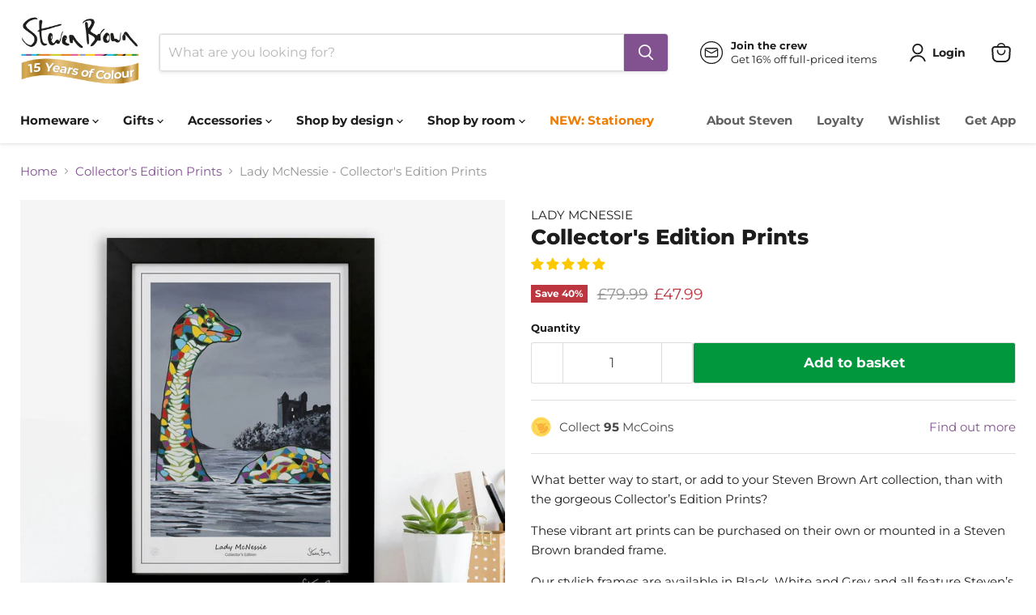

--- FILE ---
content_type: text/html; charset=utf-8
request_url: https://www.stevenbrownart.co.uk/products/lady-mcnessie-collectors-prints
body_size: 108260
content:
<!doctype html>
<html class="no-js no-touch" lang="en">
  <head>
 
<script id="pandectes-rules">   /* PANDECTES-GDPR: DO NOT MODIFY AUTO GENERATED CODE OF THIS SCRIPT */      window.PandectesSettings = {"store":{"id":11559792,"plan":"premium","theme":"Black Friday 2025","primaryLocale":"en","adminMode":false,"headless":false,"storefrontRootDomain":"","checkoutRootDomain":"","storefrontAccessToken":""},"tsPublished":1761928363,"declaration":{"showPurpose":false,"showProvider":false,"declIntroText":"We use cookies to optimize website functionality, analyze the performance, and provide personalized experience to you. Some cookies are essential to make the website operate and function correctly. Those cookies cannot be disabled. In this window you can manage your preference of cookies.","showDateGenerated":true},"language":{"unpublished":[],"languageMode":"Single","fallbackLanguage":"en","languageDetection":"browser","languagesSupported":[]},"texts":{"managed":{"headerText":{"en":"We respect your privacy"},"consentText":{"en":"This website uses cookies to ensure you get the best experience."},"linkText":{"en":"Learn more"},"imprintText":{"en":"Imprint"},"googleLinkText":{"en":"Google's Privacy Terms"},"allowButtonText":{"en":"Accept"},"denyButtonText":{"en":"Decline"},"dismissButtonText":{"en":"Ok"},"leaveSiteButtonText":{"en":"Leave this site"},"preferencesButtonText":{"en":"Preferences"},"cookiePolicyText":{"en":"Cookie policy"},"preferencesPopupTitleText":{"en":"Manage consent preferences"},"preferencesPopupIntroText":{"en":"We use cookies to optimize website functionality, analyze the performance, and provide personalized experience to you. Some cookies are essential to make the website operate and function correctly. Those cookies cannot be disabled. In this window you can manage your preference of cookies."},"preferencesPopupSaveButtonText":{"en":"Save preferences"},"preferencesPopupCloseButtonText":{"en":"Close"},"preferencesPopupAcceptAllButtonText":{"en":"Accept all"},"preferencesPopupRejectAllButtonText":{"en":"Reject all"},"cookiesDetailsText":{"en":"Cookies details"},"preferencesPopupAlwaysAllowedText":{"en":"Always allowed"},"accessSectionParagraphText":{"en":"You have the right to request access to your data at any time."},"accessSectionTitleText":{"en":"Data portability"},"accessSectionAccountInfoActionText":{"en":"Personal data"},"accessSectionDownloadReportActionText":{"en":"Request export"},"accessSectionGDPRRequestsActionText":{"en":"Data subject requests"},"accessSectionOrdersRecordsActionText":{"en":"Orders"},"rectificationSectionParagraphText":{"en":"You have the right to request your data to be updated whenever you think it is appropriate."},"rectificationSectionTitleText":{"en":"Data Rectification"},"rectificationCommentPlaceholder":{"en":"Describe what you want to be updated"},"rectificationCommentValidationError":{"en":"Comment is required"},"rectificationSectionEditAccountActionText":{"en":"Request an update"},"erasureSectionTitleText":{"en":"Right to be forgotten"},"erasureSectionParagraphText":{"en":"You have the right to ask all your data to be erased. After that, you will no longer be able to access your account."},"erasureSectionRequestDeletionActionText":{"en":"Request personal data deletion"},"consentDate":{"en":"Consent date"},"consentId":{"en":"Consent ID"},"consentSectionChangeConsentActionText":{"en":"Change consent preference"},"consentSectionConsentedText":{"en":"You consented to the cookies policy of this website on"},"consentSectionNoConsentText":{"en":"You have not consented to the cookies policy of this website."},"consentSectionTitleText":{"en":"Your cookie consent"},"consentStatus":{"en":"Consent preference"},"confirmationFailureMessage":{"en":"Your request was not verified. Please try again and if problem persists, contact store owner for assistance"},"confirmationFailureTitle":{"en":"A problem occurred"},"confirmationSuccessMessage":{"en":"We will soon get back to you as to your request."},"confirmationSuccessTitle":{"en":"Your request is verified"},"guestsSupportEmailFailureMessage":{"en":"Your request was not submitted. Please try again and if problem persists, contact store owner for assistance."},"guestsSupportEmailFailureTitle":{"en":"A problem occurred"},"guestsSupportEmailPlaceholder":{"en":"E-mail address"},"guestsSupportEmailSuccessMessage":{"en":"If you are registered as a customer of this store, you will soon receive an email with instructions on how to proceed."},"guestsSupportEmailSuccessTitle":{"en":"Thank you for your request"},"guestsSupportEmailValidationError":{"en":"Email is not valid"},"guestsSupportInfoText":{"en":"Please login with your customer account to further proceed."},"submitButton":{"en":"Submit"},"submittingButton":{"en":"Submitting..."},"cancelButton":{"en":"Cancel"},"declIntroText":{"en":"We use cookies to optimize website functionality, analyze the performance, and provide personalized experience to you. Some cookies are essential to make the website operate and function correctly. Those cookies cannot be disabled. In this window you can manage your preference of cookies."},"declName":{"en":"Name"},"declPurpose":{"en":"Purpose"},"declType":{"en":"Type"},"declRetention":{"en":"Retention"},"declProvider":{"en":"Provider"},"declFirstParty":{"en":"First-party"},"declThirdParty":{"en":"Third-party"},"declSeconds":{"en":"seconds"},"declMinutes":{"en":"minutes"},"declHours":{"en":"hours"},"declDays":{"en":"days"},"declWeeks":{"en":"week(s)"},"declMonths":{"en":"months"},"declYears":{"en":"years"},"declSession":{"en":"Session"},"declDomain":{"en":"Domain"},"declPath":{"en":"Path"}},"categories":{"strictlyNecessaryCookiesTitleText":{"en":"Strictly necessary cookies"},"strictlyNecessaryCookiesDescriptionText":{"en":"These cookies are essential in order to enable you to move around the website and use its features, such as accessing secure areas of the website. The website cannot function properly without these cookies."},"functionalityCookiesTitleText":{"en":"Functional cookies"},"functionalityCookiesDescriptionText":{"en":"These cookies enable the site to provide enhanced functionality and personalisation. They may be set by us or by third party providers whose services we have added to our pages. If you do not allow these cookies then some or all of these services may not function properly."},"performanceCookiesTitleText":{"en":"Performance cookies"},"performanceCookiesDescriptionText":{"en":"These cookies enable us to monitor and improve the performance of our website. For example, they allow us to count visits, identify traffic sources and see which parts of the site are most popular."},"targetingCookiesTitleText":{"en":"Targeting cookies"},"targetingCookiesDescriptionText":{"en":"These cookies may be set through our site by our advertising partners. They may be used by those companies to build a profile of your interests and show you relevant adverts on other sites.    They do not store directly personal information, but are based on uniquely identifying your browser and internet device. If you do not allow these cookies, you will experience less targeted advertising."},"unclassifiedCookiesTitleText":{"en":"Unclassified cookies"},"unclassifiedCookiesDescriptionText":{"en":"Unclassified cookies are cookies that we are in the process of classifying, together with the providers of individual cookies."}},"auto":{}},"library":{"previewMode":false,"fadeInTimeout":0,"defaultBlocked":7,"showLink":true,"showImprintLink":false,"showGoogleLink":false,"enabled":true,"cookie":{"expiryDays":365,"secure":true,"domain":""},"dismissOnScroll":false,"dismissOnWindowClick":false,"dismissOnTimeout":false,"palette":{"popup":{"background":"#FFFFFF","backgroundForCalculations":{"a":1,"b":255,"g":255,"r":255},"text":"#825190"},"button":{"background":"#825190","backgroundForCalculations":{"a":1,"b":144,"g":81,"r":130},"text":"#FFFFFF","textForCalculation":{"a":1,"b":255,"g":255,"r":255},"border":"transparent"}},"content":{"href":"https://steven-brown-art.myshopify.com/policies/privacy-policy","imprintHref":"/","close":"&#10005;","target":"","logo":"<img class=\"cc-banner-logo\" style=\"max-height: 40px;\" src=\"https://cdn.shopify.com/s/files/1/1155/9792/t/615/assets/pandectes-logo.png?v=1761927247\" alt=\"Cookie banner\" />"},"window":"<div role=\"dialog\" aria-label=\"{{header}}\" aria-describedby=\"cookieconsent:desc\" id=\"pandectes-banner\" class=\"cc-window-wrapper cc-bottom-wrapper\"><div class=\"pd-cookie-banner-window cc-window {{classes}}\">{{children}}</div></div>","compliance":{"opt-both":"<div class=\"cc-compliance cc-highlight\">{{deny}}{{allow}}</div>"},"type":"opt-both","layouts":{"basic":"{{logo}}{{messagelink}}{{compliance}}{{close}}"},"position":"bottom","theme":"classic","revokable":false,"animateRevokable":false,"revokableReset":false,"revokableLogoUrl":"https://cdn.shopify.com/s/files/1/1155/9792/t/615/assets/pandectes-reopen-logo.png?v=1761927248","revokablePlacement":"bottom-left","revokableMarginHorizontal":15,"revokableMarginVertical":15,"static":false,"autoAttach":true,"hasTransition":true,"blacklistPage":[""],"elements":{"close":"<button aria-label=\"Close\" type=\"button\" class=\"cc-close\">{{close}}</button>","dismiss":"<button type=\"button\" class=\"cc-btn cc-btn-decision cc-dismiss\">{{dismiss}}</button>","allow":"<button type=\"button\" class=\"cc-btn cc-btn-decision cc-allow\">{{allow}}</button>","deny":"<button type=\"button\" class=\"cc-btn cc-btn-decision cc-deny\">{{deny}}</button>","preferences":"<button type=\"button\" class=\"cc-btn cc-settings\" aria-controls=\"pd-cp-preferences\" onclick=\"Pandectes.fn.openPreferences()\">{{preferences}}</button>"}},"geolocation":{"auOnly":false,"brOnly":false,"caOnly":false,"chOnly":false,"euOnly":false,"jpOnly":false,"nzOnly":false,"thOnly":false,"zaOnly":false,"canadaOnly":false,"canadaLaw25":false,"canadaPipeda":false,"globalVisibility":true},"dsr":{"guestsSupport":false,"accessSectionDownloadReportAuto":false},"banner":{"resetTs":1718636642,"extraCss":"        .cc-banner-logo {max-width: 24em!important;}    @media(min-width: 768px) {.cc-window.cc-floating{max-width: 24em!important;width: 24em!important;}}    .cc-message, .pd-cookie-banner-window .cc-header, .cc-logo {text-align: center}    .cc-window-wrapper{z-index: 2147483647;}    .cc-window{z-index: 2147483647;font-family: inherit;}    .pd-cookie-banner-window .cc-header{font-family: inherit;}    .pd-cp-ui{font-family: inherit; background-color: #FFFFFF;color:#825190;}    button.pd-cp-btn, a.pd-cp-btn{background-color:#825190;color:#FFFFFF!important;}    input + .pd-cp-preferences-slider{background-color: rgba(130, 81, 144, 0.3)}    .pd-cp-scrolling-section::-webkit-scrollbar{background-color: rgba(130, 81, 144, 0.3)}    input:checked + .pd-cp-preferences-slider{background-color: rgba(130, 81, 144, 1)}    .pd-cp-scrolling-section::-webkit-scrollbar-thumb {background-color: rgba(130, 81, 144, 1)}    .pd-cp-ui-close{color:#825190;}    .pd-cp-preferences-slider:before{background-color: #FFFFFF}    .pd-cp-title:before {border-color: #825190!important}    .pd-cp-preferences-slider{background-color:#825190}    .pd-cp-toggle{color:#825190!important}    @media(max-width:699px) {.pd-cp-ui-close-top svg {fill: #825190}}    .pd-cp-toggle:hover,.pd-cp-toggle:visited,.pd-cp-toggle:active{color:#825190!important}    .pd-cookie-banner-window {box-shadow: 0 0 18px rgb(0 0 0 / 20%);}  ","customJavascript":{"useButtons":true},"showPoweredBy":false,"logoHeight":40,"revokableTrigger":false,"hybridStrict":false,"cookiesBlockedByDefault":"7","isActive":true,"implicitSavePreferences":false,"cookieIcon":false,"blockBots":false,"showCookiesDetails":false,"hasTransition":true,"blockingPage":false,"showOnlyLandingPage":false,"leaveSiteUrl":"https://www.google.com","linkRespectStoreLang":false},"cookies":{"0":[{"name":"keep_alive","type":"http","domain":"www.stevenbrownart.co.uk","path":"/","provider":"Shopify","firstParty":true,"retention":"30 minute(s)","session":false,"expires":30,"unit":"declMinutes","purpose":{"en":"Used in connection with buyer localization."}},{"name":"localization","type":"http","domain":"www.stevenbrownart.co.uk","path":"/","provider":"Shopify","firstParty":true,"retention":"1 year(s)","session":false,"expires":1,"unit":"declYears","purpose":{"en":"Shopify store localization"}},{"name":"secure_customer_sig","type":"http","domain":"www.stevenbrownart.co.uk","path":"/","provider":"Shopify","firstParty":true,"retention":"1 year(s)","session":false,"expires":1,"unit":"declYears","purpose":{"en":"Used in connection with customer login."}},{"name":"cart_currency","type":"http","domain":"www.stevenbrownart.co.uk","path":"/","provider":"Shopify","firstParty":true,"retention":"2 ","session":false,"expires":2,"unit":"declSession","purpose":{"en":"The cookie is necessary for the secure checkout and payment function on the website. This function is provided by shopify.com."}},{"name":"shopify_pay_redirect","type":"http","domain":"www.stevenbrownart.co.uk","path":"/","provider":"Shopify","firstParty":true,"retention":"1 hour(s)","session":false,"expires":1,"unit":"declHours","purpose":{"en":"The cookie is necessary for the secure checkout and payment function on the website. This function is provided by shopify.com."}},{"name":"_cmp_a","type":"http","domain":".stevenbrownart.co.uk","path":"/","provider":"Shopify","firstParty":false,"retention":"1 year(s)","session":false,"expires":1,"unit":"declYears","purpose":{"en":"Used for managing customer privacy settings."}},{"name":"_tracking_consent","type":"http","domain":".stevenbrownart.co.uk","path":"/","provider":"Shopify","firstParty":false,"retention":"1 year(s)","session":false,"expires":1,"unit":"declYears","purpose":{"en":"Tracking preferences."}},{"name":"_pandectes_gdpr","type":"http","domain":".www.stevenbrownart.co.uk","path":"/","provider":"Pandectes","firstParty":true,"retention":"1 year(s)","session":false,"expires":1,"unit":"declYears","purpose":{"en":"Used for the functionality of the cookies consent banner."}},{"name":"wpm-test-cookie","type":"http","domain":"uk","path":"/","provider":"Unknown","firstParty":false,"retention":"Session","session":true,"expires":1,"unit":"declSeconds","purpose":{"en":"Used to ensure our systems are working correctly."}},{"name":"wpm-test-cookie","type":"http","domain":"co.uk","path":"/","provider":"Unknown","firstParty":false,"retention":"Session","session":true,"expires":1,"unit":"declSeconds","purpose":{"en":"Used to ensure our systems are working correctly."}},{"name":"wpm-test-cookie","type":"http","domain":"stevenbrownart.co.uk","path":"/","provider":"Shopify","firstParty":false,"retention":"Session","session":true,"expires":1,"unit":"declSeconds","purpose":{"en":"Used to ensure our systems are working correctly."}},{"name":"wpm-test-cookie","type":"http","domain":"www.stevenbrownart.co.uk","path":"/","provider":"Shopify","firstParty":true,"retention":"Session","session":true,"expires":1,"unit":"declSeconds","purpose":{"en":"Used to ensure our systems are working correctly."}}],"1":[{"name":"_pinterest_ct_ua","type":"http","domain":".ct.pinterest.com","path":"/","provider":"Pinterest","firstParty":false,"retention":"1 year(s)","session":false,"expires":1,"unit":"declYears","purpose":{"en":"Used to group actions across pages."}},{"name":"jdgm_thumb_votes","type":"html_local","domain":"https://www.stevenbrownart.co.uk","path":"/","provider":"Judge.me","firstParty":true,"retention":"Local Storage","session":false,"expires":1,"unit":"declYears","purpose":{"en":"The ID for the votes of Judge.me service."}}],"2":[{"name":"__cf_bm","type":"http","domain":".afterpay.com","path":"/","provider":"CloudFlare","firstParty":false,"retention":"30 minute(s)","session":false,"expires":30,"unit":"declMinutes","purpose":{"en":"Used to manage incoming traffic that matches criteria associated with bots."}},{"name":"_clck","type":"http","domain":".stevenbrownart.co.uk","path":"/","provider":"Microsoft","firstParty":false,"retention":"1 year(s)","session":false,"expires":1,"unit":"declYears","purpose":{"en":"Used by Microsoft Clarity to store a unique user ID."}},{"name":"_landing_page","type":"http","domain":".stevenbrownart.co.uk","path":"/","provider":"Shopify","firstParty":false,"retention":"1 year(s)","session":false,"expires":1,"unit":"declYears","purpose":{"en":"Tracks landing pages."}},{"name":"_orig_referrer","type":"http","domain":".stevenbrownart.co.uk","path":"/","provider":"Shopify","firstParty":false,"retention":"1 year(s)","session":false,"expires":1,"unit":"declYears","purpose":{"en":"Tracks landing pages."}},{"name":"_shopify_y","type":"http","domain":".stevenbrownart.co.uk","path":"/","provider":"Shopify","firstParty":false,"retention":"1 year(s)","session":false,"expires":1,"unit":"declYears","purpose":{"en":"Shopify analytics."}},{"name":"_shopify_s","type":"http","domain":".stevenbrownart.co.uk","path":"/","provider":"Shopify","firstParty":false,"retention":"30 minute(s)","session":false,"expires":30,"unit":"declMinutes","purpose":{"en":"Shopify analytics."}},{"name":"_shopify_s","type":"http","domain":"www.stevenbrownart.co.uk","path":"/","provider":"Shopify","firstParty":true,"retention":"30 minute(s)","session":false,"expires":30,"unit":"declMinutes","purpose":{"en":"Shopify analytics."}},{"name":"_clsk","type":"http","domain":".stevenbrownart.co.uk","path":"/","provider":"Microsoft","firstParty":false,"retention":"1 day(s)","session":false,"expires":1,"unit":"declDays","purpose":{"en":"Used by Microsoft Clarity to store a unique user ID.\t"}},{"name":"_shopify_sa_t","type":"http","domain":"www.stevenbrownart.co.uk","path":"/","provider":"Shopify","firstParty":true,"retention":"30 minute(s)","session":false,"expires":30,"unit":"declMinutes","purpose":{"en":"Shopify analytics relating to marketing & referrals."}},{"name":"_shopify_sa_p","type":"http","domain":"www.stevenbrownart.co.uk","path":"/","provider":"Shopify","firstParty":true,"retention":"30 minute(s)","session":false,"expires":30,"unit":"declMinutes","purpose":{"en":"Shopify analytics relating to marketing & referrals."}},{"name":"_ga","type":"http","domain":".stevenbrownart.co.uk","path":"/","provider":"Google","firstParty":false,"retention":"1 year(s)","session":false,"expires":1,"unit":"declYears","purpose":{"en":"Cookie is set by Google Analytics with unknown functionality"}},{"name":"_gid","type":"http","domain":".stevenbrownart.co.uk","path":"/","provider":"Google","firstParty":false,"retention":"1 day(s)","session":false,"expires":1,"unit":"declDays","purpose":{"en":"Cookie is placed by Google Analytics to count and track pageviews."}},{"name":"_gat","type":"http","domain":".stevenbrownart.co.uk","path":"/","provider":"Google","firstParty":false,"retention":"1 minute(s)","session":false,"expires":1,"unit":"declMinutes","purpose":{"en":"Cookie is placed by Google Analytics to filter requests from bots."}},{"name":"_shopify_sa_t","type":"http","domain":".stevenbrownart.co.uk","path":"/","provider":"Shopify","firstParty":false,"retention":"30 minute(s)","session":false,"expires":30,"unit":"declMinutes","purpose":{"en":"Shopify analytics relating to marketing & referrals."}},{"name":"_shopify_sa_p","type":"http","domain":".stevenbrownart.co.uk","path":"/","provider":"Shopify","firstParty":false,"retention":"30 minute(s)","session":false,"expires":30,"unit":"declMinutes","purpose":{"en":"Shopify analytics relating to marketing & referrals."}},{"name":"_shopify_s","type":"http","domain":"uk","path":"/","provider":"Shopify","firstParty":false,"retention":"Session","session":true,"expires":1,"unit":"declSeconds","purpose":{"en":"Shopify analytics."}},{"name":"_shopify_s","type":"http","domain":"co.uk","path":"/","provider":"Shopify","firstParty":false,"retention":"Session","session":true,"expires":1,"unit":"declSeconds","purpose":{"en":"Shopify analytics."}},{"name":"__cf_bm","type":"http","domain":".clearpay.co.uk","path":"/","provider":"CloudFlare","firstParty":false,"retention":"30 minute(s)","session":false,"expires":30,"unit":"declMinutes","purpose":{"en":"Used to manage incoming traffic that matches criteria associated with bots."}},{"name":"_boomr_clss","type":"html_local","domain":"https://www.stevenbrownart.co.uk","path":"/","provider":"Shopify","firstParty":true,"retention":"Local Storage","session":false,"expires":1,"unit":"declYears","purpose":{"en":"Used to monitor and optimize the performance of Shopify stores."}},{"name":"jdgm_rs_referral","type":"html_local","domain":"https://www.stevenbrownart.co.uk","path":"/","provider":"Judge.me","firstParty":true,"retention":"Local Storage","session":false,"expires":1,"unit":"declYears","purpose":{"en":"The referral ID of Judge.me service."}},{"name":"_ga_82SQJGDX68","type":"http","domain":".stevenbrownart.co.uk","path":"/","provider":"Google","firstParty":false,"retention":"1 year(s)","session":false,"expires":1,"unit":"declYears","purpose":{"en":""}},{"name":"_ga_6775Q11E1L","type":"http","domain":".stevenbrownart.co.uk","path":"/","provider":"Google","firstParty":false,"retention":"1 year(s)","session":false,"expires":1,"unit":"declYears","purpose":{"en":""}},{"name":"bugsnag-anonymous-id","type":"html_local","domain":"https://pay.shopify.com","path":"/","provider":"Unknown","firstParty":false,"retention":"Local Storage","session":false,"expires":1,"unit":"declYears","purpose":{"en":""}}],"4":[{"name":"_uetsid","type":"http","domain":".stevenbrownart.co.uk","path":"/","provider":"Bing","firstParty":false,"retention":"1 day(s)","session":false,"expires":1,"unit":"declDays","purpose":{"en":"This cookie is used by Bing to determine what ads should be shown that may be relevant to the end user perusing the site."}},{"name":"_uetvid","type":"http","domain":".stevenbrownart.co.uk","path":"/","provider":"Bing","firstParty":false,"retention":"1 year(s)","session":false,"expires":1,"unit":"declYears","purpose":{"en":"Used to track visitors on multiple websites, in order to present relevant advertisement based on the visitor's preferences."}},{"name":"MUID","type":"http","domain":".bing.com","path":"/","provider":"Microsoft","firstParty":false,"retention":"1 year(s)","session":false,"expires":1,"unit":"declYears","purpose":{"en":"Cookie is placed by Microsoft to track visits across websites."}},{"name":"po_visitor","type":"http","domain":"www.stevenbrownart.co.uk","path":"/","provider":"Pushowl","firstParty":true,"retention":"1 year(s)","session":false,"expires":1,"unit":"declYears","purpose":{"en":"Used by Pushowl to monitor related user activity on the store."}},{"name":"__kla_id","type":"http","domain":"www.stevenbrownart.co.uk","path":"/","provider":"Klaviyo","firstParty":true,"retention":"1 year(s)","session":false,"expires":1,"unit":"declYears","purpose":{"en":"Tracks when someone clicks through a Klaviyo email to your website."}},{"name":"_gcl_au","type":"http","domain":".stevenbrownart.co.uk","path":"/","provider":"Google","firstParty":false,"retention":"3 month(s)","session":false,"expires":3,"unit":"declMonths","purpose":{"en":"Cookie is placed by Google Tag Manager to track conversions."}},{"name":"_ttp","type":"http","domain":".tiktok.com","path":"/","provider":"TikTok","firstParty":false,"retention":"1 year(s)","session":false,"expires":1,"unit":"declYears","purpose":{"en":"To measure and improve the performance of your advertising campaigns and to personalize the user's experience (including ads) on TikTok."}},{"name":"test_cookie","type":"http","domain":".doubleclick.net","path":"/","provider":"Google","firstParty":false,"retention":"15 minute(s)","session":false,"expires":15,"unit":"declMinutes","purpose":{"en":"To measure the visitors’ actions after they click through from an advert. Expires after each visit."}},{"name":"_fbp","type":"http","domain":".stevenbrownart.co.uk","path":"/","provider":"Facebook","firstParty":false,"retention":"3 month(s)","session":false,"expires":3,"unit":"declMonths","purpose":{"en":"Cookie is placed by Facebook to track visits across websites."}},{"name":"_pin_unauth","type":"http","domain":"www.stevenbrownart.co.uk","path":"/","provider":"Pinterest","firstParty":true,"retention":"1 year(s)","session":false,"expires":1,"unit":"declYears","purpose":{"en":"Used to group actions for users who cannot be identified by Pinterest."}},{"name":"MUID","type":"http","domain":".clarity.ms","path":"/","provider":"Microsoft","firstParty":false,"retention":"1 year(s)","session":false,"expires":1,"unit":"declYears","purpose":{"en":"Cookie is placed by Microsoft to track visits across websites."}},{"name":"_tt_enable_cookie","type":"http","domain":".stevenbrownart.co.uk","path":"/","provider":"TikTok","firstParty":false,"retention":"1 year(s)","session":false,"expires":1,"unit":"declYears","purpose":{"en":"Used to identify a visitor."}},{"name":"_ttp","type":"http","domain":".stevenbrownart.co.uk","path":"/","provider":"TikTok","firstParty":false,"retention":"1 year(s)","session":false,"expires":1,"unit":"declYears","purpose":{"en":"To measure and improve the performance of your advertising campaigns and to personalize the user's experience (including ads) on TikTok."}},{"name":"IDE","type":"http","domain":".doubleclick.net","path":"/","provider":"Google","firstParty":false,"retention":"1 year(s)","session":false,"expires":1,"unit":"declYears","purpose":{"en":"To measure the visitors’ actions after they click through from an advert. Expires after 1 year."}},{"name":"lastExternalReferrer","type":"html_local","domain":"https://www.stevenbrownart.co.uk","path":"/","provider":"Facebook","firstParty":true,"retention":"Local Storage","session":false,"expires":1,"unit":"declYears","purpose":{"en":"Detects how the user reached the website by registering their last URL-address."}},{"name":"lastExternalReferrerTime","type":"html_local","domain":"https://www.stevenbrownart.co.uk","path":"/","provider":"Facebook","firstParty":true,"retention":"Local Storage","session":false,"expires":1,"unit":"declYears","purpose":{"en":"Contains the timestamp of the last update of the lastExternalReferrer cookie."}},{"name":"tt_appInfo","type":"html_session","domain":"https://www.stevenbrownart.co.uk","path":"/","provider":"TikTok","firstParty":true,"retention":"Session","session":true,"expires":1,"unit":"declYears","purpose":{"en":"Used by the social networking service, TikTok, for tracking the use of embedded services."}},{"name":"tt_pixel_session_index","type":"html_session","domain":"https://www.stevenbrownart.co.uk","path":"/","provider":"TikTok","firstParty":true,"retention":"Session","session":true,"expires":1,"unit":"declYears","purpose":{"en":"Used by the social networking service, TikTok, for tracking the use of embedded services."}},{"name":"tt_sessionId","type":"html_session","domain":"https://www.stevenbrownart.co.uk","path":"/","provider":"TikTok","firstParty":true,"retention":"Session","session":true,"expires":1,"unit":"declYears","purpose":{"en":"Used by the social networking service, TikTok, for tracking the use of embedded services."}},{"name":"rc::a","type":"html_local","domain":"https://www.google.com","path":"/","provider":"Google","firstParty":false,"retention":"Local Storage","session":false,"expires":1,"unit":"declYears","purpose":{"en":""}},{"name":"rc::c","type":"html_session","domain":"https://www.google.com","path":"/","provider":"Google","firstParty":false,"retention":"Session","session":true,"expires":1,"unit":"declYears","purpose":{"en":""}}],"8":[{"name":"_uetvid","type":"html_local","domain":"https://www.stevenbrownart.co.uk","path":"/","provider":"Unknown","firstParty":true,"retention":"Local Storage","session":false,"expires":1,"unit":"declYears","purpose":{"en":"Used to track visitors on multiple websites, in order to present relevant advertisement based on the visitor's preferences."}},{"name":"_uetsid","type":"html_local","domain":"https://www.stevenbrownart.co.uk","path":"/","provider":"Unknown","firstParty":true,"retention":"Local Storage","session":false,"expires":1,"unit":"declYears","purpose":{"en":"This cookie is used by Bing to determine what ads should be shown that may be relevant to the end user perusing the site."}},{"name":"sa-user-id-v3","type":"http","domain":"tags.srv.stackadapt.com","path":"/","provider":"Unknown","firstParty":false,"retention":"1 year(s)","session":false,"expires":1,"unit":"declYears","purpose":{"en":""}},{"name":"sa-user-id-v3","type":"http","domain":".srv.stackadapt.com","path":"/","provider":"Unknown","firstParty":false,"retention":"1 year(s)","session":false,"expires":1,"unit":"declYears","purpose":{"en":""}},{"name":"sa-user-id","type":"http","domain":"tags.srv.stackadapt.com","path":"/","provider":"Unknown","firstParty":false,"retention":"1 year(s)","session":false,"expires":1,"unit":"declYears","purpose":{"en":""}},{"name":"sa-user-id","type":"http","domain":".srv.stackadapt.com","path":"/","provider":"Unknown","firstParty":false,"retention":"1 year(s)","session":false,"expires":1,"unit":"declYears","purpose":{"en":""}},{"name":"CLID","type":"http","domain":"www.clarity.ms","path":"/","provider":"Unknown","firstParty":false,"retention":"1 year(s)","session":false,"expires":1,"unit":"declYears","purpose":{"en":""}},{"name":"sa-user-id-v2","type":"http","domain":"tags.srv.stackadapt.com","path":"/","provider":"Unknown","firstParty":false,"retention":"1 year(s)","session":false,"expires":1,"unit":"declYears","purpose":{"en":""}},{"name":"sa-user-id-v2","type":"http","domain":".srv.stackadapt.com","path":"/","provider":"Unknown","firstParty":false,"retention":"1 year(s)","session":false,"expires":1,"unit":"declYears","purpose":{"en":""}},{"name":"sa-user-id","type":"http","domain":"www.stevenbrownart.co.uk","path":"/","provider":"Unknown","firstParty":true,"retention":"1 year(s)","session":false,"expires":1,"unit":"declYears","purpose":{"en":""}},{"name":"sa-user-id-v2","type":"http","domain":"www.stevenbrownart.co.uk","path":"/","provider":"Unknown","firstParty":true,"retention":"1 year(s)","session":false,"expires":1,"unit":"declYears","purpose":{"en":""}},{"name":"_cfuvid","type":"http","domain":".afterpay.com","path":"/","provider":"Unknown","firstParty":false,"retention":"Session","session":true,"expires":-55,"unit":"declYears","purpose":{"en":""}},{"name":"sa-user-id-v3","type":"http","domain":"www.stevenbrownart.co.uk","path":"/","provider":"Unknown","firstParty":true,"retention":"1 year(s)","session":false,"expires":1,"unit":"declYears","purpose":{"en":""}},{"name":"SRM_B","type":"http","domain":".c.bing.com","path":"/","provider":"Unknown","firstParty":false,"retention":"1 year(s)","session":false,"expires":1,"unit":"declYears","purpose":{"en":""}},{"name":"SM","type":"http","domain":".c.clarity.ms","path":"/","provider":"Unknown","firstParty":false,"retention":"Session","session":true,"expires":-55,"unit":"declYears","purpose":{"en":""}},{"name":"MR","type":"http","domain":".c.bing.com","path":"/","provider":"Unknown","firstParty":false,"retention":"1 ","session":false,"expires":1,"unit":"declSession","purpose":{"en":""}},{"name":"TiPMix","type":"http","domain":".dashboard.wheelio-app.com","path":"/","provider":"Unknown","firstParty":false,"retention":"1 hour(s)","session":false,"expires":1,"unit":"declHours","purpose":{"en":""}},{"name":"MR","type":"http","domain":".c.clarity.ms","path":"/","provider":"Unknown","firstParty":false,"retention":"1 ","session":false,"expires":1,"unit":"declSession","purpose":{"en":""}},{"name":"x-ms-routing-name","type":"http","domain":".dashboard.wheelio-app.com","path":"/","provider":"Unknown","firstParty":false,"retention":"1 hour(s)","session":false,"expires":1,"unit":"declHours","purpose":{"en":""}},{"name":"ANONCHK","type":"http","domain":".c.clarity.ms","path":"/","provider":"Unknown","firstParty":false,"retention":"10 minute(s)","session":false,"expires":10,"unit":"declMinutes","purpose":{"en":""}},{"name":"ar_debug","type":"http","domain":".pinterest.com","path":"/","provider":"Unknown","firstParty":false,"retention":"1 year(s)","session":false,"expires":1,"unit":"declYears","purpose":{"en":""}},{"name":"appmate-session","type":"html_local","domain":"https://www.stevenbrownart.co.uk","path":"/","provider":"Unknown","firstParty":true,"retention":"Local Storage","session":false,"expires":1,"unit":"declYears","purpose":{"en":""}},{"name":"sa-user-id-v3","type":"html_local","domain":"https://www.stevenbrownart.co.uk","path":"/","provider":"Unknown","firstParty":true,"retention":"Local Storage","session":false,"expires":1,"unit":"declYears","purpose":{"en":""}},{"name":"gorgias.language-loaded","type":"html_local","domain":"https://www.stevenbrownart.co.uk","path":"/","provider":"Unknown","firstParty":true,"retention":"Local Storage","session":false,"expires":1,"unit":"declYears","purpose":{"en":""}},{"name":"_shopify_essential","type":"http","domain":"www.stevenbrownart.co.uk","path":"/","provider":"Unknown","firstParty":true,"retention":"1 year(s)","session":false,"expires":1,"unit":"declYears","purpose":{"en":""}},{"name":"request_method","type":"http","domain":"api2.judge.me","path":"/","provider":"Unknown","firstParty":false,"retention":"Session","session":true,"expires":-55,"unit":"declYears","purpose":{"en":""}},{"name":"sa-user-id","type":"html_local","domain":"https://www.stevenbrownart.co.uk","path":"/","provider":"Unknown","firstParty":true,"retention":"Local Storage","session":false,"expires":1,"unit":"declYears","purpose":{"en":""}},{"name":"pushowl_original_url_params","type":"html_local","domain":"https://www.stevenbrownart.co.uk","path":"/","provider":"Unknown","firstParty":true,"retention":"Local Storage","session":false,"expires":1,"unit":"declYears","purpose":{"en":""}},{"name":"MSPTC","type":"http","domain":".bing.com","path":"/","provider":"Unknown","firstParty":false,"retention":"1 year(s)","session":false,"expires":1,"unit":"declYears","purpose":{"en":""}},{"name":"_uetvid_exp","type":"html_local","domain":"https://www.stevenbrownart.co.uk","path":"/","provider":"Unknown","firstParty":true,"retention":"Local Storage","session":false,"expires":1,"unit":"declYears","purpose":{"en":""}},{"name":"pushowl_channels_consent","type":"html_local","domain":"https://www.stevenbrownart.co.uk","path":"/","provider":"Unknown","firstParty":true,"retention":"Local Storage","session":false,"expires":1,"unit":"declYears","purpose":{"en":""}},{"name":"__klarna_sdk_version","type":"html_local","domain":"https://www.stevenbrownart.co.uk","path":"/","provider":"Unknown","firstParty":true,"retention":"Local Storage","session":false,"expires":1,"unit":"declYears","purpose":{"en":""}},{"name":"pushowl_permission_not_granted-1.5-0dca96b9-b46e-4632-bd71-c80ba2803ade","type":"html_local","domain":"https://www.stevenbrownart.co.uk","path":"/","provider":"Unknown","firstParty":true,"retention":"Local Storage","session":false,"expires":1,"unit":"declYears","purpose":{"en":""}},{"name":"pushowl_visitor_token","type":"html_local","domain":"https://www.stevenbrownart.co.uk","path":"/","provider":"Unknown","firstParty":true,"retention":"Local Storage","session":false,"expires":1,"unit":"declYears","purpose":{"en":""}},{"name":"gorgias.version","type":"html_local","domain":"https://www.stevenbrownart.co.uk","path":"/","provider":"Unknown","firstParty":true,"retention":"Local Storage","session":false,"expires":1,"unit":"declYears","purpose":{"en":""}},{"name":"sa-user-id-v2","type":"html_local","domain":"https://www.stevenbrownart.co.uk","path":"/","provider":"Unknown","firstParty":true,"retention":"Local Storage","session":false,"expires":1,"unit":"declYears","purpose":{"en":""}},{"name":"smile_shopify_data","type":"html_local","domain":"https://www.stevenbrownart.co.uk","path":"/","provider":"Unknown","firstParty":true,"retention":"Local Storage","session":false,"expires":1,"unit":"declYears","purpose":{"en":""}},{"name":"pxu-recentlyViewed-GBP-/","type":"html_local","domain":"https://www.stevenbrownart.co.uk","path":"/","provider":"Unknown","firstParty":true,"retention":"Local Storage","session":false,"expires":1,"unit":"declYears","purpose":{"en":""}},{"name":"klaviyoOnsite","type":"html_local","domain":"https://www.stevenbrownart.co.uk","path":"/","provider":"Unknown","firstParty":true,"retention":"Local Storage","session":false,"expires":1,"unit":"declYears","purpose":{"en":""}},{"name":"_uetsid_exp","type":"html_local","domain":"https://www.stevenbrownart.co.uk","path":"/","provider":"Unknown","firstParty":true,"retention":"Local Storage","session":false,"expires":1,"unit":"declYears","purpose":{"en":""}},{"name":"pushowl_landing_page_url","type":"html_session","domain":"https://www.stevenbrownart.co.uk","path":"/","provider":"Unknown","firstParty":true,"retention":"Session","session":true,"expires":1,"unit":"declYears","purpose":{"en":""}},{"name":"pushowl_permission_not_granted-1.5-0dca96b9-b46e-4632-bd71-c80ba2803ade","type":"html_session","domain":"https://www.stevenbrownart.co.uk","path":"/","provider":"Unknown","firstParty":true,"retention":"Session","session":true,"expires":1,"unit":"declYears","purpose":{"en":""}},{"name":"pushowl_shopify_config-1.5-0dca96b9-b46e-4632-bd71-c80ba2803ade","type":"html_session","domain":"https://www.stevenbrownart.co.uk","path":"/","provider":"Unknown","firstParty":true,"retention":"Session","session":true,"expires":1,"unit":"declYears","purpose":{"en":""}},{"name":"__klarna_sdk_default-config","type":"html_session","domain":"https://www.stevenbrownart.co.uk","path":"/","provider":"Unknown","firstParty":true,"retention":"Session","session":true,"expires":1,"unit":"declYears","purpose":{"en":""}},{"name":"_cltk","type":"html_session","domain":"https://www.stevenbrownart.co.uk","path":"/","provider":"Unknown","firstParty":true,"retention":"Session","session":true,"expires":1,"unit":"declYears","purpose":{"en":""}},{"name":"pushowl_landing_page_url_params","type":"html_session","domain":"https://www.stevenbrownart.co.uk","path":"/","provider":"Unknown","firstParty":true,"retention":"Session","session":true,"expires":1,"unit":"declYears","purpose":{"en":""}},{"name":"pushowl_optin_seen_count","type":"html_session","domain":"https://www.stevenbrownart.co.uk","path":"/","provider":"Unknown","firstParty":true,"retention":"Session","session":true,"expires":1,"unit":"declYears","purpose":{"en":""}},{"name":"__klarna_sdk_identity-api","type":"html_session","domain":"https://www.stevenbrownart.co.uk","path":"/","provider":"Unknown","firstParty":true,"retention":"Session","session":true,"expires":1,"unit":"declYears","purpose":{"en":""}},{"name":"pushowl_task_type","type":"html_session","domain":"https://www.stevenbrownart.co.uk","path":"/","provider":"Unknown","firstParty":true,"retention":"Session","session":true,"expires":1,"unit":"declYears","purpose":{"en":""}},{"name":"pushowl_session_token","type":"html_session","domain":"https://www.stevenbrownart.co.uk","path":"/","provider":"Unknown","firstParty":true,"retention":"Session","session":true,"expires":1,"unit":"declYears","purpose":{"en":""}},{"name":"pushowl_referrer","type":"html_session","domain":"https://www.stevenbrownart.co.uk","path":"/","provider":"Unknown","firstParty":true,"retention":"Session","session":true,"expires":1,"unit":"declYears","purpose":{"en":""}},{"name":"__storage_test__","type":"html_local","domain":"https://www.stevenbrownart.co.uk","path":"/","provider":"Unknown","firstParty":true,"retention":"Local Storage","session":false,"expires":1,"unit":"declYears","purpose":{"en":""}},{"name":"_kla_test","type":"html_local","domain":"https://www.stevenbrownart.co.uk","path":"/","provider":"Unknown","firstParty":true,"retention":"Local Storage","session":false,"expires":1,"unit":"declYears","purpose":{"en":""}},{"name":"test","type":"html_local","domain":"https://www.stevenbrownart.co.uk","path":"/","provider":"Unknown","firstParty":true,"retention":"Local Storage","session":false,"expires":1,"unit":"declYears","purpose":{"en":""}},{"name":"local-storage-test","type":"html_local","domain":"https://www.stevenbrownart.co.uk","path":"/","provider":"Unknown","firstParty":true,"retention":"Local Storage","session":false,"expires":1,"unit":"declYears","purpose":{"en":""}},{"name":"1b0af6bb-b0bf-489a-ad1a-cf8ba45886d7","type":"html_local","domain":"https://www.stevenbrownart.co.uk","path":"/","provider":"Unknown","firstParty":true,"retention":"Local Storage","session":false,"expires":1,"unit":"declYears","purpose":{"en":""}},{"name":"pushowl_subdomain","type":"html_session","domain":"https://www.stevenbrownart.co.uk","path":"/","provider":"Unknown","firstParty":true,"retention":"Session","session":true,"expires":1,"unit":"declYears","purpose":{"en":""}},{"name":"klaviyoPagesVisitCount","type":"html_session","domain":"https://www.stevenbrownart.co.uk","path":"/","provider":"Unknown","firstParty":true,"retention":"Session","session":true,"expires":1,"unit":"declYears","purpose":{"en":""}},{"name":"49f6ac64-b7a0-49b7-b7a1-d3452b281125","type":"html_local","domain":"https://www.stevenbrownart.co.uk","path":"/","provider":"Unknown","firstParty":true,"retention":"Local Storage","session":false,"expires":1,"unit":"declYears","purpose":{"en":""}},{"name":"9f02ed2c-e0c4-4180-921b-1d4d460a50e8","type":"html_local","domain":"https://www.stevenbrownart.co.uk","path":"/","provider":"Unknown","firstParty":true,"retention":"Local Storage","session":false,"expires":1,"unit":"declYears","purpose":{"en":""}},{"name":"session-storage-test","type":"html_session","domain":"https://www.stevenbrownart.co.uk","path":"/","provider":"Unknown","firstParty":true,"retention":"Session","session":true,"expires":1,"unit":"declYears","purpose":{"en":""}},{"name":"f8fae24b-3712-4632-af3f-2bc360903ff0","type":"html_local","domain":"https://www.stevenbrownart.co.uk","path":"/","provider":"Unknown","firstParty":true,"retention":"Local Storage","session":false,"expires":1,"unit":"declYears","purpose":{"en":""}},{"name":"b804c832-6728-4af6-84f2-5dce56d457ef","type":"html_local","domain":"https://www.stevenbrownart.co.uk","path":"/","provider":"Unknown","firstParty":true,"retention":"Local Storage","session":false,"expires":1,"unit":"declYears","purpose":{"en":""}},{"name":"5a8d8d2e-b1e6-4922-a265-76291797fe26","type":"html_local","domain":"https://www.stevenbrownart.co.uk","path":"/","provider":"Unknown","firstParty":true,"retention":"Local Storage","session":false,"expires":1,"unit":"declYears","purpose":{"en":""}},{"name":"37a9cb34-0419-45f3-a7c4-e77c075922df","type":"html_local","domain":"https://www.stevenbrownart.co.uk","path":"/","provider":"Unknown","firstParty":true,"retention":"Local Storage","session":false,"expires":1,"unit":"declYears","purpose":{"en":""}},{"name":"b24d5931-c002-4f7d-86dd-9e3b57a2692a","type":"html_local","domain":"https://www.stevenbrownart.co.uk","path":"/","provider":"Unknown","firstParty":true,"retention":"Local Storage","session":false,"expires":1,"unit":"declYears","purpose":{"en":""}},{"name":"klarnaosm_user_locale","type":"html_local","domain":"https://www.stevenbrownart.co.uk","path":"/","provider":"Unknown","firstParty":true,"retention":"Local Storage","session":false,"expires":1,"unit":"declYears","purpose":{"en":""}},{"name":"d9c1f338-6b23-4763-9542-2f2535506055","type":"html_local","domain":"https://www.stevenbrownart.co.uk","path":"/","provider":"Unknown","firstParty":true,"retention":"Local Storage","session":false,"expires":1,"unit":"declYears","purpose":{"en":""}},{"name":"08c14e25-3122-46d1-9d96-13da668527e5","type":"html_local","domain":"https://www.stevenbrownart.co.uk","path":"/","provider":"Unknown","firstParty":true,"retention":"Local Storage","session":false,"expires":1,"unit":"declYears","purpose":{"en":""}},{"name":"f8c5c666-8a79-4716-bad4-60e9e4120ed1","type":"html_local","domain":"https://www.stevenbrownart.co.uk","path":"/","provider":"Unknown","firstParty":true,"retention":"Local Storage","session":false,"expires":1,"unit":"declYears","purpose":{"en":""}},{"name":"71acc3d6-9fda-4ec1-b3a0-3095439ecea6","type":"html_local","domain":"https://www.stevenbrownart.co.uk","path":"/","provider":"Unknown","firstParty":true,"retention":"Local Storage","session":false,"expires":1,"unit":"declYears","purpose":{"en":""}},{"name":"9fd0c067-227a-4be7-99f1-0e05ead6bc5d","type":"html_local","domain":"https://www.stevenbrownart.co.uk","path":"/","provider":"Unknown","firstParty":true,"retention":"Local Storage","session":false,"expires":1,"unit":"declYears","purpose":{"en":""}},{"name":"966522c6-ffc4-4980-a751-c89a2fd423ac","type":"html_local","domain":"https://www.stevenbrownart.co.uk","path":"/","provider":"Unknown","firstParty":true,"retention":"Local Storage","session":false,"expires":1,"unit":"declYears","purpose":{"en":""}},{"name":"f8f66848-273b-484d-ad3b-6b94a9e5ac58","type":"html_local","domain":"https://www.stevenbrownart.co.uk","path":"/","provider":"Unknown","firstParty":true,"retention":"Local Storage","session":false,"expires":1,"unit":"declYears","purpose":{"en":""}},{"name":"b35b0a6d-5c50-4f93-875f-31d7e43afe8f","type":"html_local","domain":"https://www.stevenbrownart.co.uk","path":"/","provider":"Unknown","firstParty":true,"retention":"Local Storage","session":false,"expires":1,"unit":"declYears","purpose":{"en":""}},{"name":"pxu-recentlyViewed-GBP-/","type":"html_session","domain":"https://www.stevenbrownart.co.uk","path":"/","provider":"Unknown","firstParty":true,"retention":"Session","session":true,"expires":1,"unit":"declYears","purpose":{"en":""}},{"name":"__kla_viewed","type":"html_local","domain":"https://www.stevenbrownart.co.uk","path":"/","provider":"Unknown","firstParty":true,"retention":"Local Storage","session":false,"expires":1,"unit":"declYears","purpose":{"en":""}},{"name":"34dc122a-2bf1-4c09-9a89-1127cd225aae","type":"html_local","domain":"https://www.stevenbrownart.co.uk","path":"/","provider":"Unknown","firstParty":true,"retention":"Local Storage","session":false,"expires":1,"unit":"declYears","purpose":{"en":""}},{"name":"c91dbe6c-c0d4-4230-b851-871d3cd03dd7","type":"html_local","domain":"https://www.stevenbrownart.co.uk","path":"/","provider":"Unknown","firstParty":true,"retention":"Local Storage","session":false,"expires":1,"unit":"declYears","purpose":{"en":""}},{"name":"3c317381-4fa6-4236-8111-311efdd7e471","type":"html_local","domain":"https://www.stevenbrownart.co.uk","path":"/","provider":"Unknown","firstParty":true,"retention":"Local Storage","session":false,"expires":1,"unit":"declYears","purpose":{"en":""}},{"name":"0c2f702f-baf7-4d73-bf39-fa6c974fe294","type":"html_local","domain":"https://www.stevenbrownart.co.uk","path":"/","provider":"Unknown","firstParty":true,"retention":"Local Storage","session":false,"expires":1,"unit":"declYears","purpose":{"en":""}}]},"blocker":{"isActive":false,"googleConsentMode":{"id":"","analyticsId":"","adwordsId":"AW-725264489","isActive":true,"adStorageCategory":4,"analyticsStorageCategory":2,"personalizationStorageCategory":1,"functionalityStorageCategory":1,"customEvent":false,"securityStorageCategory":0,"redactData":false,"urlPassthrough":false,"dataLayerProperty":"dataLayer","waitForUpdate":0,"useNativeChannel":true},"facebookPixel":{"id":"","isActive":false,"ldu":false},"microsoft":{},"rakuten":{"isActive":false,"cmp":false,"ccpa":false},"klaviyoIsActive":false,"gpcIsActive":true,"clarity":{},"defaultBlocked":7,"patterns":{"whiteList":[],"blackList":{"1":[],"2":[],"4":[],"8":[]},"iframesWhiteList":[],"iframesBlackList":{"1":[],"2":[],"4":[],"8":[]},"beaconsWhiteList":[],"beaconsBlackList":{"1":[],"2":[],"4":[],"8":[]}}}}      !function(){"use strict";window.PandectesRules=window.PandectesRules||{},window.PandectesRules.manualBlacklist={1:[],2:[],4:[]},window.PandectesRules.blacklistedIFrames={1:[],2:[],4:[]},window.PandectesRules.blacklistedCss={1:[],2:[],4:[]},window.PandectesRules.blacklistedBeacons={1:[],2:[],4:[]};const e="javascript/blocked",t=["US-CA","US-VA","US-CT","US-UT","US-CO","US-MT","US-TX","US-OR","US-IA","US-NE","US-NH","US-DE","US-NJ","US-TN","US-MN"],n=["AT","BE","BG","HR","CY","CZ","DK","EE","FI","FR","DE","GR","HU","IE","IT","LV","LT","LU","MT","NL","PL","PT","RO","SK","SI","ES","SE","GB","LI","NO","IS"];function a(e){return new RegExp(e.replace(/[/\\.+?$()]/g,"\\$&").replace("*","(.*)"))}const o=(e,t="log")=>{new URLSearchParams(window.location.search).get("log")&&console[t](`PandectesRules: ${e}`)};function s(e){const t=document.createElement("script");t.async=!0,t.src=e,document.head.appendChild(t)}const r=window.PandectesRulesSettings||window.PandectesSettings,i=function(){if(void 0!==window.dataLayer&&Array.isArray(window.dataLayer)){if(window.dataLayer.some((e=>"pandectes_full_scan"===e.event)))return!0}return!1}(),c=((e="_pandectes_gdpr")=>{const t=("; "+document.cookie).split("; "+e+"=");let n;if(t.length<2)n={};else{const e=t.pop().split(";");n=window.atob(e.shift())}const a=(e=>{try{return JSON.parse(e)}catch(e){return!1}})(n);return!1!==a?a:n})(),{banner:{isActive:l},blocker:{defaultBlocked:d,patterns:u}}=r,g=c&&null!==c.preferences&&void 0!==c.preferences?c.preferences:null,p=i?0:l?null===g?d:g:0,f={1:!(1&p),2:!(2&p),4:!(4&p)},{blackList:h,whiteList:y,iframesBlackList:w,iframesWhiteList:m,beaconsBlackList:b,beaconsWhiteList:k}=u,_={blackList:[],whiteList:[],iframesBlackList:{1:[],2:[],4:[],8:[]},iframesWhiteList:[],beaconsBlackList:{1:[],2:[],4:[],8:[]},beaconsWhiteList:[]};[1,2,4].map((e=>{f[e]||(_.blackList.push(...h[e].length?h[e].map(a):[]),_.iframesBlackList[e]=w[e].length?w[e].map(a):[],_.beaconsBlackList[e]=b[e].length?b[e].map(a):[])})),_.whiteList=y.length?y.map(a):[],_.iframesWhiteList=m.length?m.map(a):[],_.beaconsWhiteList=k.length?k.map(a):[];const v={scripts:[],iframes:{1:[],2:[],4:[]},beacons:{1:[],2:[],4:[]},css:{1:[],2:[],4:[]}},L=(t,n)=>t&&(!n||n!==e)&&(!_.blackList||_.blackList.some((e=>e.test(t))))&&(!_.whiteList||_.whiteList.every((e=>!e.test(t)))),S=(e,t)=>{const n=_.iframesBlackList[t],a=_.iframesWhiteList;return e&&(!n||n.some((t=>t.test(e))))&&(!a||a.every((t=>!t.test(e))))},C=(e,t)=>{const n=_.beaconsBlackList[t],a=_.beaconsWhiteList;return e&&(!n||n.some((t=>t.test(e))))&&(!a||a.every((t=>!t.test(e))))},A=new MutationObserver((e=>{for(let t=0;t<e.length;t++){const{addedNodes:n}=e[t];for(let e=0;e<n.length;e++){const t=n[e],a=t.dataset&&t.dataset.cookiecategory;if(1===t.nodeType&&"LINK"===t.tagName){const e=t.dataset&&t.dataset.href;if(e&&a)switch(a){case"functionality":case"C0001":v.css[1].push(e);break;case"performance":case"C0002":v.css[2].push(e);break;case"targeting":case"C0003":v.css[4].push(e)}}}}}));var $=new MutationObserver((t=>{for(let n=0;n<t.length;n++){const{addedNodes:a}=t[n];for(let t=0;t<a.length;t++){const n=a[t],s=n.src||n.dataset&&n.dataset.src,r=n.dataset&&n.dataset.cookiecategory;if(1===n.nodeType&&"IFRAME"===n.tagName){if(s){let e=!1;S(s,1)||"functionality"===r||"C0001"===r?(e=!0,v.iframes[1].push(s)):S(s,2)||"performance"===r||"C0002"===r?(e=!0,v.iframes[2].push(s)):(S(s,4)||"targeting"===r||"C0003"===r)&&(e=!0,v.iframes[4].push(s)),e&&(n.removeAttribute("src"),n.setAttribute("data-src",s))}}else if(1===n.nodeType&&"IMG"===n.tagName){if(s){let e=!1;C(s,1)?(e=!0,v.beacons[1].push(s)):C(s,2)?(e=!0,v.beacons[2].push(s)):C(s,4)&&(e=!0,v.beacons[4].push(s)),e&&(n.removeAttribute("src"),n.setAttribute("data-src",s))}}else if(1===n.nodeType&&"SCRIPT"===n.tagName){const t=n.type;let a=!1;if(L(s,t)?(o(`rule blocked: ${s}`),a=!0):s&&r?o(`manually blocked @ ${r}: ${s}`):r&&o(`manually blocked @ ${r}: inline code`),a){v.scripts.push([n,t]),n.type=e;const a=function(t){n.getAttribute("type")===e&&t.preventDefault(),n.removeEventListener("beforescriptexecute",a)};n.addEventListener("beforescriptexecute",a),n.parentElement&&n.parentElement.removeChild(n)}}}}}));const P=document.createElement,E={src:Object.getOwnPropertyDescriptor(HTMLScriptElement.prototype,"src"),type:Object.getOwnPropertyDescriptor(HTMLScriptElement.prototype,"type")};window.PandectesRules.unblockCss=e=>{const t=v.css[e]||[];t.length&&o(`Unblocking CSS for ${e}`),t.forEach((e=>{const t=document.querySelector(`link[data-href^="${e}"]`);t.removeAttribute("data-href"),t.href=e})),v.css[e]=[]},window.PandectesRules.unblockIFrames=e=>{const t=v.iframes[e]||[];t.length&&o(`Unblocking IFrames for ${e}`),_.iframesBlackList[e]=[],t.forEach((e=>{const t=document.querySelector(`iframe[data-src^="${e}"]`);t.removeAttribute("data-src"),t.src=e})),v.iframes[e]=[]},window.PandectesRules.unblockBeacons=e=>{const t=v.beacons[e]||[];t.length&&o(`Unblocking Beacons for ${e}`),_.beaconsBlackList[e]=[],t.forEach((e=>{const t=document.querySelector(`img[data-src^="${e}"]`);t.removeAttribute("data-src"),t.src=e})),v.beacons[e]=[]},window.PandectesRules.unblockInlineScripts=function(e){const t=1===e?"functionality":2===e?"performance":"targeting",n=document.querySelectorAll(`script[type="javascript/blocked"][data-cookiecategory="${t}"]`);o(`unblockInlineScripts: ${n.length} in ${t}`),n.forEach((function(e){const t=document.createElement("script");t.type="text/javascript",e.hasAttribute("src")?t.src=e.getAttribute("src"):t.textContent=e.textContent,document.head.appendChild(t),e.parentNode.removeChild(e)}))},window.PandectesRules.unblockInlineCss=function(e){const t=1===e?"functionality":2===e?"performance":"targeting",n=document.querySelectorAll(`link[data-cookiecategory="${t}"]`);o(`unblockInlineCss: ${n.length} in ${t}`),n.forEach((function(e){e.href=e.getAttribute("data-href")}))},window.PandectesRules.unblock=function(e){e.length<1?(_.blackList=[],_.whiteList=[],_.iframesBlackList=[],_.iframesWhiteList=[]):(_.blackList&&(_.blackList=_.blackList.filter((t=>e.every((e=>"string"==typeof e?!t.test(e):e instanceof RegExp?t.toString()!==e.toString():void 0))))),_.whiteList&&(_.whiteList=[..._.whiteList,...e.map((e=>{if("string"==typeof e){const t=".*"+a(e)+".*";if(_.whiteList.every((e=>e.toString()!==t.toString())))return new RegExp(t)}else if(e instanceof RegExp&&_.whiteList.every((t=>t.toString()!==e.toString())))return e;return null})).filter(Boolean)]));let t=0;[...v.scripts].forEach((([e,n],a)=>{if(function(e){const t=e.getAttribute("src");return _.blackList&&_.blackList.every((e=>!e.test(t)))||_.whiteList&&_.whiteList.some((e=>e.test(t)))}(e)){const o=document.createElement("script");for(let t=0;t<e.attributes.length;t++){let n=e.attributes[t];"src"!==n.name&&"type"!==n.name&&o.setAttribute(n.name,e.attributes[t].value)}o.setAttribute("src",e.src),o.setAttribute("type",n||"application/javascript"),document.head.appendChild(o),v.scripts.splice(a-t,1),t++}})),0==_.blackList.length&&0===_.iframesBlackList[1].length&&0===_.iframesBlackList[2].length&&0===_.iframesBlackList[4].length&&0===_.beaconsBlackList[1].length&&0===_.beaconsBlackList[2].length&&0===_.beaconsBlackList[4].length&&(o("Disconnecting observers"),$.disconnect(),A.disconnect())};const{store:{adminMode:B,headless:T,storefrontRootDomain:R,checkoutRootDomain:I,storefrontAccessToken:O},banner:{isActive:N},blocker:U}=r,{defaultBlocked:D}=U;N&&function(e){if(window.Shopify&&window.Shopify.customerPrivacy)return void e();let t=null;window.Shopify&&window.Shopify.loadFeatures&&window.Shopify.trackingConsent?e():t=setInterval((()=>{window.Shopify&&window.Shopify.loadFeatures&&(clearInterval(t),window.Shopify.loadFeatures([{name:"consent-tracking-api",version:"0.1"}],(t=>{t?o("Shopify.customerPrivacy API - failed to load"):(o(`shouldShowBanner() -> ${window.Shopify.trackingConsent.shouldShowBanner()} | saleOfDataRegion() -> ${window.Shopify.trackingConsent.saleOfDataRegion()}`),e())})))}),10)}((()=>{!function(){const e=window.Shopify.trackingConsent;if(!1!==e.shouldShowBanner()||null!==g||7!==D)try{const t=B&&!(window.Shopify&&window.Shopify.AdminBarInjector);let n={preferences:!(1&p)||i||t,analytics:!(2&p)||i||t,marketing:!(4&p)||i||t};T&&(n.headlessStorefront=!0,n.storefrontRootDomain=R?.length?R:window.location.hostname,n.checkoutRootDomain=I?.length?I:`checkout.${window.location.hostname}`,n.storefrontAccessToken=O?.length?O:""),e.firstPartyMarketingAllowed()===n.marketing&&e.analyticsProcessingAllowed()===n.analytics&&e.preferencesProcessingAllowed()===n.preferences||e.setTrackingConsent(n,(function(e){e&&e.error?o("Shopify.customerPrivacy API - failed to setTrackingConsent"):o(`setTrackingConsent(${JSON.stringify(n)})`)}))}catch(e){o("Shopify.customerPrivacy API - exception")}}(),function(){if(T){const e=window.Shopify.trackingConsent,t=e.currentVisitorConsent();if(navigator.globalPrivacyControl&&""===t.sale_of_data){const t={sale_of_data:!1,headlessStorefront:!0};t.storefrontRootDomain=R?.length?R:window.location.hostname,t.checkoutRootDomain=I?.length?I:`checkout.${window.location.hostname}`,t.storefrontAccessToken=O?.length?O:"",e.setTrackingConsent(t,(function(e){e&&e.error?o(`Shopify.customerPrivacy API - failed to setTrackingConsent({${JSON.stringify(t)})`):o(`setTrackingConsent(${JSON.stringify(t)})`)}))}}}()}));const M="[Pandectes :: Google Consent Mode debug]:";function z(...e){const t=e[0],n=e[1],a=e[2];if("consent"!==t)return"config"===t?"config":void 0;const{ad_storage:o,ad_user_data:s,ad_personalization:r,functionality_storage:i,analytics_storage:c,personalization_storage:l,security_storage:d}=a,u={Command:t,Mode:n,ad_storage:o,ad_user_data:s,ad_personalization:r,functionality_storage:i,analytics_storage:c,personalization_storage:l,security_storage:d};return console.table(u),"default"===n&&("denied"===o&&"denied"===s&&"denied"===r&&"denied"===i&&"denied"===c&&"denied"===l||console.warn(`${M} all types in a "default" command should be set to "denied" except for security_storage that should be set to "granted"`)),n}let j=!1,x=!1;function q(e){e&&("default"===e?(j=!0,x&&console.warn(`${M} "default" command was sent but there was already an "update" command before it.`)):"update"===e?(x=!0,j||console.warn(`${M} "update" command was sent but there was no "default" command before it.`)):"config"===e&&(j||console.warn(`${M} a tag read consent state before a "default" command was sent.`)))}const{banner:{isActive:F,hybridStrict:W},geolocation:{caOnly:H=!1,euOnly:G=!1,brOnly:J=!1,jpOnly:V=!1,thOnly:K=!1,chOnly:Z=!1,zaOnly:Y=!1,canadaOnly:X=!1,globalVisibility:Q=!0},blocker:{defaultBlocked:ee=7,googleConsentMode:{isActive:te,onlyGtm:ne=!1,customEvent:ae,id:oe="",analyticsId:se="",adwordsId:re="",redactData:ie,urlPassthrough:ce,adStorageCategory:le,analyticsStorageCategory:de,functionalityStorageCategory:ue,personalizationStorageCategory:ge,securityStorageCategory:pe,dataLayerProperty:fe="dataLayer",waitForUpdate:he=0,useNativeChannel:ye=!1,debugMode:we=!1}}}=r;function me(){window[fe].push(arguments)}window[fe]=window[fe]||[];const be={hasInitialized:!1,useNativeChannel:!1,ads_data_redaction:!1,url_passthrough:!1,data_layer_property:"dataLayer",storage:{ad_storage:"granted",ad_user_data:"granted",ad_personalization:"granted",analytics_storage:"granted",functionality_storage:"granted",personalization_storage:"granted",security_storage:"granted"}};if(F&&te){we&&(ke=fe||"dataLayer",window[ke].forEach((e=>{q(z(...e))})),window[ke].push=function(...e){return q(z(...e[0])),Array.prototype.push.apply(this,e)});const e=0===(ee&le)?"granted":"denied",a=0===(ee&de)?"granted":"denied",o=0===(ee&ue)?"granted":"denied",r=0===(ee&ge)?"granted":"denied",i=0===(ee&pe)?"granted":"denied";be.hasInitialized=!0,be.useNativeChannel=ye,be.url_passthrough=ce,be.ads_data_redaction="denied"===e&&ie,be.storage.ad_storage=e,be.storage.ad_user_data=e,be.storage.ad_personalization=e,be.storage.analytics_storage=a,be.storage.functionality_storage=o,be.storage.personalization_storage=r,be.storage.security_storage=i,be.data_layer_property=fe||"dataLayer",me("set","developer_id.dMTZkMj",!0),be.ads_data_redaction&&me("set","ads_data_redaction",be.ads_data_redaction),be.url_passthrough&&me("set","url_passthrough",be.url_passthrough),function(){const e=p!==ee?{wait_for_update:he||500}:he?{wait_for_update:he}:{};Q&&!W?me("consent","default",{...be.storage,...e}):(me("consent","default",{...be.storage,...e,region:[...G||W?n:[],...H&&!W?t:[],...J&&!W?["BR"]:[],...V&&!W?["JP"]:[],...!1===X||W?[]:["CA"],...K&&!W?["TH"]:[],...Z&&!W?["CH"]:[],...Y&&!W?["ZA"]:[]]}),me("consent","default",{ad_storage:"granted",ad_user_data:"granted",ad_personalization:"granted",analytics_storage:"granted",functionality_storage:"granted",personalization_storage:"granted",security_storage:"granted",...e}));if(null!==g){const e=0===(p&le)?"granted":"denied",t=0===(p&de)?"granted":"denied",n=0===(p&ue)?"granted":"denied",a=0===(p&ge)?"granted":"denied",o=0===(p&pe)?"granted":"denied";be.storage.ad_storage=e,be.storage.ad_user_data=e,be.storage.ad_personalization=e,be.storage.analytics_storage=t,be.storage.functionality_storage=n,be.storage.personalization_storage=a,be.storage.security_storage=o,me("consent","update",be.storage)}me("js",new Date);const a="https://www.googletagmanager.com";if(oe.length){const e=oe.split(",");window[be.data_layer_property].push({"gtm.start":(new Date).getTime(),event:"gtm.js"});for(let t=0;t<e.length;t++){const n="dataLayer"!==be.data_layer_property?`&l=${be.data_layer_property}`:"";s(`${a}/gtm.js?id=${e[t].trim()}${n}`)}}if(se.length){const e=se.split(",");for(let t=0;t<e.length;t++){const n=e[t].trim();n.length&&(s(`${a}/gtag/js?id=${n}`),me("config",n,{send_page_view:!1}))}}if(re.length){const e=re.split(",");for(let t=0;t<e.length;t++){const n=e[t].trim();n.length&&(s(`${a}/gtag/js?id=${n}`),me("config",n,{allow_enhanced_conversions:!0}))}}}()}else if(ne){const e="https://www.googletagmanager.com";if(oe.length){const t=oe.split(",");for(let n=0;n<t.length;n++){const a="dataLayer"!==be.data_layer_property?`&l=${be.data_layer_property}`:"";s(`${e}/gtm.js?id=${t[n].trim()}${a}`)}}}var ke;const{blocker:{klaviyoIsActive:_e,googleConsentMode:{adStorageCategory:ve}}}=r;_e&&window.addEventListener("PandectesEvent_OnConsent",(function(e){const{preferences:t}=e.detail;if(null!=t){const e=0===(t&ve)?"granted":"denied";void 0!==window.klaviyo&&window.klaviyo.isIdentified()&&window.klaviyo.push(["identify",{ad_personalization:e,ad_user_data:e}])}}));const{banner:{revokableTrigger:Le}}=r;Le&&(window.onload=async()=>{for await(let e of((e,t=1e3,n=1e4)=>{const a=new WeakMap;return{async*[Symbol.asyncIterator](){const o=Date.now();for(;Date.now()-o<n;){const n=document.querySelectorAll(e);for(const e of n)a.has(e)||(a.set(e,!0),yield e);await new Promise((e=>setTimeout(e,t)))}}}})('a[href*="#reopenBanner"]'))e.onclick=e=>{e.preventDefault(),window.Pandectes.fn.revokeConsent()}});const{banner:{isActive:Se},blocker:{defaultBlocked:Ce=7,microsoft:{isActive:Ae,uetTags:$e,dataLayerProperty:Pe="uetq"}={isActive:!1,uetTags:"",dataLayerProperty:"uetq"},clarity:{isActive:Ee,id:Be}={isActive:!1,id:""}}}=r,Te={hasInitialized:!1,data_layer_property:"uetq",storage:{ad_storage:"granted"}};if(Se&&Ae){if(function(e,t,n){const a=new Date;a.setTime(a.getTime()+24*n*60*60*1e3);const o="expires="+a.toUTCString();document.cookie=`${e}=${t}; ${o}; path=/; secure; samesite=strict`}("_uetmsdns","0",365),$e.length){const e=$e.split(",");for(let t=0;t<e.length;t++)e[t].trim().length&&ze(e[t])}const e=4&Ce?"denied":"granted";if(Te.hasInitialized=!0,Te.storage.ad_storage=e,window[Pe]=window[Pe]||[],window[Pe].push("consent","default",Te.storage),null!==g){const e=4&p?"denied":"granted";Te.storage.ad_storage=e,window[Pe].push("consent","update",Te.storage)}}var Re,Ie,Oe,Ne,Ue,De,Me;function ze(e){const t=document.createElement("script");t.type="text/javascript",t.async=!0,t.src="//bat.bing.com/bat.js",t.onload=function(){const t={ti:e,cookieFlags:"SameSite=None;Secure"};t.q=window[Pe],window[Pe]=new UET(t),window[Pe].push("pageLoad")},document.head.appendChild(t)}Ee&&Se&&(Be.length&&(Re=window,Ie=document,Ne="script",Ue=Be,Re[Oe="clarity"]=Re[Oe]||function(){(Re[Oe].q=Re[Oe].q||[]).push(arguments)},(De=Ie.createElement(Ne)).async=1,De.src="https://www.clarity.ms/tag/"+Ue,(Me=Ie.getElementsByTagName(Ne)[0]).parentNode.insertBefore(De,Me)),window.addEventListener("PandectesEvent_OnConsent",(e=>{["new","revoke"].includes(e.detail?.consentType)&&"function"==typeof window.clarity&&(2&e.detail?.preferences?window.clarity("consent",!1):window.clarity("consent"))}))),window.PandectesRules.gcm=be;const{banner:{isActive:je},blocker:{isActive:xe}}=r;o(`Prefs: ${p} | Banner: ${je?"on":"off"} | Blocker: ${xe?"on":"off"}`);const qe=null===g&&/\/checkouts\//.test(window.location.pathname);0!==p&&!1===i&&xe&&!qe&&(o("Blocker will execute"),document.createElement=function(...t){if("script"!==t[0].toLowerCase())return P.bind?P.bind(document)(...t):P;const n=P.bind(document)(...t);try{Object.defineProperties(n,{src:{...E.src,set(t){L(t,n.type)&&E.type.set.call(this,e),E.src.set.call(this,t)}},type:{...E.type,get(){const t=E.type.get.call(this);return t===e||L(this.src,t)?null:t},set(t){const a=L(n.src,n.type)?e:t;E.type.set.call(this,a)}}}),n.setAttribute=function(t,a){if("type"===t){const t=L(n.src,n.type)?e:a;E.type.set.call(n,t)}else"src"===t?(L(a,n.type)&&E.type.set.call(n,e),E.src.set.call(n,a)):HTMLScriptElement.prototype.setAttribute.call(n,t,a)}}catch(e){console.warn("Yett: unable to prevent script execution for script src ",n.src,".\n",'A likely cause would be because you are using a third-party browser extension that monkey patches the "document.createElement" function.')}return n},$.observe(document.documentElement,{childList:!0,subtree:!0}),A.observe(document.documentElement,{childList:!0,subtree:!0}))}();
</script>
	
	
	
	
	
	
	
	
	
	
	
	
    <meta charset="utf-8">
    <meta http-equiv="x-ua-compatible" content="IE=edge">
    <link rel="preconnect" href="https://cdn.shopify.com">
    <link rel="preconnect" href="https://fonts.shopifycdn.com">
    <link rel="preconnect" href="https://v.shopify.com">
    <link rel="preconnect" href="https://cdn.shopifycloud.com">

    <title>Lady McNessie Collector&#39;s Edition Prints | Steven Brown Art</title> 

    
      <meta name="description" content="Steven Brown Art presents the Lady McNessie Collector&#39;s Edition Prints. The perfect gift for a loved one or personal treat to yourself. Shop this &amp; more here.">
    

    
    <link rel="shortcut icon" href="//www.stevenbrownart.co.uk/cdn/shop/files/SBA_Favicon-2022_SB_aa9685ba-2d8f-4bf9-8a76-9eb5c34c7837_180x180_crop_center.png?v=1642590269" type="image/png">
    <link rel="apple-touch-icon" sizes="180x180" href="//www.stevenbrownart.co.uk/cdn/shop/files/SBA_Favicon-2022_SB_aa9685ba-2d8f-4bf9-8a76-9eb5c34c7837_180x180_crop_center.png?v=1642590269">
    <link rel="apple-touch-icon-precomposed" sizes="180x180" href="//www.stevenbrownart.co.uk/cdn/shop/files/SBA_Favicon-2022_SB_aa9685ba-2d8f-4bf9-8a76-9eb5c34c7837_180x180_crop_center.png?v=1642590269">
    <link rel="icon" type="image/png" sizes="32x32" href="//www.stevenbrownart.co.uk/cdn/shop/files/SBA_Favicon-2022_SB_aa9685ba-2d8f-4bf9-8a76-9eb5c34c7837_32x32_crop_center.png?v=1642590269">
    <link rel="icon" type="image/png" sizes="194x194" href="//www.stevenbrownart.co.uk/cdn/shop/files/SBA_Favicon-2022_SB_aa9685ba-2d8f-4bf9-8a76-9eb5c34c7837_194x194_crop_center.png?v=1642590269">
    <link rel="icon" type="image/png" sizes="192x192" href="//www.stevenbrownart.co.uk/cdn/shop/files/SBA_Favicon-2022_SB_aa9685ba-2d8f-4bf9-8a76-9eb5c34c7837_192x192_crop_center.png?v=1642590269">
    <link rel="icon" type="image/png" sizes="16x16" href="//www.stevenbrownart.co.uk/cdn/shop/files/SBA_Favicon-2022_SB_aa9685ba-2d8f-4bf9-8a76-9eb5c34c7837_16x16_crop_center.png?v=1642590269">
   

    
      <link rel="canonical" href="https://www.stevenbrownart.co.uk/products/lady-mcnessie-collectors-prints" />
    

    <meta name="viewport" content="width=device-width">

    
    















<meta property="og:site_name" content="Steven Brown Art">
<meta property="og:url" content="https://www.stevenbrownart.co.uk/products/lady-mcnessie-collectors-prints">
<meta property="og:title" content="Lady McNessie - Collector&#39;s Edition Prints">
<meta property="og:type" content="website">
<meta property="og:description" content="Steven Brown Art presents the Lady McNessie Collector&#39;s Edition Prints. The perfect gift for a loved one or personal treat to yourself. Shop this &amp; more here.">




    
    
    

    
    
    <meta
      property="og:image"
      content="https://www.stevenbrownart.co.uk/cdn/shop/files/Lady-McNessie-Collectors-Edition-Prints-Collectors-Edition-Prints-ESP_1200x1200.jpg?v=1726877567"
    />
    <meta
      property="og:image:secure_url"
      content="https://www.stevenbrownart.co.uk/cdn/shop/files/Lady-McNessie-Collectors-Edition-Prints-Collectors-Edition-Prints-ESP_1200x1200.jpg?v=1726877567"
    />
    <meta property="og:image:width" content="1200" />
    <meta property="og:image:height" content="1200" />
    
    
    <meta property="og:image:alt" content="Lady McNessie - Collector's Edition Prints" />
  









  <meta name="twitter:site" content="@stevenbrownart">








<meta name="twitter:title" content="Lady McNessie Collector&#39;s Edition Prints | Steven Brown Art">
<meta name="twitter:description" content="Steven Brown Art presents the Lady McNessie Collector&#39;s Edition Prints. The perfect gift for a loved one or personal treat to yourself. Shop this &amp; more here.">


    
    
    
      
      
      <meta name="twitter:card" content="summary">
    
    
    <meta
      property="twitter:image"
      content="https://www.stevenbrownart.co.uk/cdn/shop/files/Lady-McNessie-Collectors-Edition-Prints-Collectors-Edition-Prints-ESP_1200x1200_crop_center.jpg?v=1726877567"
    />
    <meta property="twitter:image:width" content="1200" />
    <meta property="twitter:image:height" content="1200" />
    
    
    <meta property="twitter:image:alt" content="Lady McNessie - Collector&#39;s Edition Prints" />
                                                                                                                                                                                                                                                                                                                                                                                             <script type="text/javascript">const observer = new MutationObserver(e => { e.forEach(({ addedNodes: e }) => { e.forEach(e => { 1 === e.nodeType && "SCRIPT" === e.tagName && (e.innerHTML.includes("asyncLoad") && (e.innerHTML = e.innerHTML.replace("if(window.attachEvent)", "document.addEventListener('asyncLazyLoad',function(event){asyncLoad();});if(window.attachEvent)").replaceAll(", asyncLoad", ", function(){}")), e.innerHTML.includes("PreviewBarInjector") && (e.innerHTML = e.innerHTML.replace("DOMContentLoaded", "asyncLazyLoad")), (e.className == 'analytics') && (e.type = 'text/lazyload'),(e.src.includes("assets/storefront/features")||e.src.includes("assets/shopify_pay")||e.src.includes("connect.facebook.net"))&&(e.setAttribute("data-src", e.src), e.removeAttribute("src")))})})});observer.observe(document.documentElement,{childList:!0,subtree:!0})</script> <script src="//cdn.shopify.com/s/files/1/0680/1722/5968/files/preconnect_resources.js" type="text/javascript"></script><script src="//cdn.shopify.com/s/files/1/0680/1722/5968/files/checkout.js" type="text/javascript"></script>
  
<script src="//cdn.shopify.com/s/files/1/0680/1722/5968/files/slick1.1.2-1.js?v=1706478947" type="text/javascript"></script>
    <link rel="preload" href="//www.stevenbrownart.co.uk/cdn/fonts/montserrat/montserrat_n7.3c434e22befd5c18a6b4afadb1e3d77c128c7939.woff2" as="font" crossorigin="anonymous">
    <link href="//www.stevenbrownart.co.uk/cdn/shop/t/615/assets/theme.css?v=63568139262230180441761927283" rel="stylesheet" type="text/css" media="all" />
    <link rel="stylesheet" href="https://use.typekit.net/mbs4uul.css">

    <script>window.performance && window.performance.mark && window.performance.mark('shopify.content_for_header.start');</script><meta name="google-site-verification" content="mG0i4NzeN1lFjuqMVtlh6IbEio8JP0MNSFbd7J7tECE">
<meta name="facebook-domain-verification" content="vhct45fwg54m7zzrwykzj4qu3g43ko">
<meta id="shopify-digital-wallet" name="shopify-digital-wallet" content="/11559792/digital_wallets/dialog">
<meta name="shopify-checkout-api-token" content="908ea9bbafe705eb12ceeef6fe880edc">
<meta id="in-context-paypal-metadata" data-shop-id="11559792" data-venmo-supported="false" data-environment="production" data-locale="en_US" data-paypal-v4="true" data-currency="GBP">
<link rel="alternate" hreflang="x-default" href="https://www.stevenbrownart.co.uk/products/lady-mcnessie-collectors-prints">
<link rel="alternate" hreflang="en-US" href="https://www.stevenbrownart.com/products/lady-mcnessie-collectors-prints">
<link rel="alternate" type="application/json+oembed" href="https://www.stevenbrownart.co.uk/products/lady-mcnessie-collectors-prints.oembed">
<script async="async" src="/checkouts/internal/preloads.js?locale=en-GB"></script>
<link rel="preconnect" href="https://shop.app" crossorigin="anonymous">
<script async="async" src="https://shop.app/checkouts/internal/preloads.js?locale=en-GB&shop_id=11559792" crossorigin="anonymous"></script>
<script id="apple-pay-shop-capabilities" type="application/json">{"shopId":11559792,"countryCode":"GB","currencyCode":"GBP","merchantCapabilities":["supports3DS"],"merchantId":"gid:\/\/shopify\/Shop\/11559792","merchantName":"Steven Brown Art","requiredBillingContactFields":["postalAddress","email","phone"],"requiredShippingContactFields":["postalAddress","email","phone"],"shippingType":"shipping","supportedNetworks":["visa","maestro","masterCard","amex","discover","elo"],"total":{"type":"pending","label":"Steven Brown Art","amount":"1.00"},"shopifyPaymentsEnabled":true,"supportsSubscriptions":true}</script>
<script id="shopify-features" type="application/json">{"accessToken":"908ea9bbafe705eb12ceeef6fe880edc","betas":["rich-media-storefront-analytics"],"domain":"www.stevenbrownart.co.uk","predictiveSearch":true,"shopId":11559792,"locale":"en"}</script>
<script>var Shopify = Shopify || {};
Shopify.shop = "steven-brown-art.myshopify.com";
Shopify.locale = "en";
Shopify.currency = {"active":"GBP","rate":"1.0"};
Shopify.country = "GB";
Shopify.theme = {"name":"Black Friday 2025","id":186612810110,"schema_name":"Empire","schema_version":"11.0.0","theme_store_id":null,"role":"main"};
Shopify.theme.handle = "null";
Shopify.theme.style = {"id":null,"handle":null};
Shopify.cdnHost = "www.stevenbrownart.co.uk/cdn";
Shopify.routes = Shopify.routes || {};
Shopify.routes.root = "/";</script>
<script type="module">!function(o){(o.Shopify=o.Shopify||{}).modules=!0}(window);</script>
<script>!function(o){function n(){var o=[];function n(){o.push(Array.prototype.slice.apply(arguments))}return n.q=o,n}var t=o.Shopify=o.Shopify||{};t.loadFeatures=n(),t.autoloadFeatures=n()}(window);</script>
<script>
  window.ShopifyPay = window.ShopifyPay || {};
  window.ShopifyPay.apiHost = "shop.app\/pay";
  window.ShopifyPay.redirectState = null;
</script>
<script id="shop-js-analytics" type="application/json">{"pageType":"product"}</script>
<script defer="defer" async type="module" src="//www.stevenbrownart.co.uk/cdn/shopifycloud/shop-js/modules/v2/client.init-shop-cart-sync_D0dqhulL.en.esm.js"></script>
<script defer="defer" async type="module" src="//www.stevenbrownart.co.uk/cdn/shopifycloud/shop-js/modules/v2/chunk.common_CpVO7qML.esm.js"></script>
<script type="module">
  await import("//www.stevenbrownart.co.uk/cdn/shopifycloud/shop-js/modules/v2/client.init-shop-cart-sync_D0dqhulL.en.esm.js");
await import("//www.stevenbrownart.co.uk/cdn/shopifycloud/shop-js/modules/v2/chunk.common_CpVO7qML.esm.js");

  window.Shopify.SignInWithShop?.initShopCartSync?.({"fedCMEnabled":true,"windoidEnabled":true});

</script>
<script>
  window.Shopify = window.Shopify || {};
  if (!window.Shopify.featureAssets) window.Shopify.featureAssets = {};
  window.Shopify.featureAssets['shop-js'] = {"shop-cart-sync":["modules/v2/client.shop-cart-sync_D9bwt38V.en.esm.js","modules/v2/chunk.common_CpVO7qML.esm.js"],"init-fed-cm":["modules/v2/client.init-fed-cm_BJ8NPuHe.en.esm.js","modules/v2/chunk.common_CpVO7qML.esm.js"],"init-shop-email-lookup-coordinator":["modules/v2/client.init-shop-email-lookup-coordinator_pVrP2-kG.en.esm.js","modules/v2/chunk.common_CpVO7qML.esm.js"],"shop-cash-offers":["modules/v2/client.shop-cash-offers_CNh7FWN-.en.esm.js","modules/v2/chunk.common_CpVO7qML.esm.js","modules/v2/chunk.modal_DKF6x0Jh.esm.js"],"init-shop-cart-sync":["modules/v2/client.init-shop-cart-sync_D0dqhulL.en.esm.js","modules/v2/chunk.common_CpVO7qML.esm.js"],"init-windoid":["modules/v2/client.init-windoid_DaoAelzT.en.esm.js","modules/v2/chunk.common_CpVO7qML.esm.js"],"shop-toast-manager":["modules/v2/client.shop-toast-manager_1DND8Tac.en.esm.js","modules/v2/chunk.common_CpVO7qML.esm.js"],"pay-button":["modules/v2/client.pay-button_CFeQi1r6.en.esm.js","modules/v2/chunk.common_CpVO7qML.esm.js"],"shop-button":["modules/v2/client.shop-button_Ca94MDdQ.en.esm.js","modules/v2/chunk.common_CpVO7qML.esm.js"],"shop-login-button":["modules/v2/client.shop-login-button_DPYNfp1Z.en.esm.js","modules/v2/chunk.common_CpVO7qML.esm.js","modules/v2/chunk.modal_DKF6x0Jh.esm.js"],"avatar":["modules/v2/client.avatar_BTnouDA3.en.esm.js"],"shop-follow-button":["modules/v2/client.shop-follow-button_BMKh4nJE.en.esm.js","modules/v2/chunk.common_CpVO7qML.esm.js","modules/v2/chunk.modal_DKF6x0Jh.esm.js"],"init-customer-accounts-sign-up":["modules/v2/client.init-customer-accounts-sign-up_CJXi5kRN.en.esm.js","modules/v2/client.shop-login-button_DPYNfp1Z.en.esm.js","modules/v2/chunk.common_CpVO7qML.esm.js","modules/v2/chunk.modal_DKF6x0Jh.esm.js"],"init-shop-for-new-customer-accounts":["modules/v2/client.init-shop-for-new-customer-accounts_BoBxkgWu.en.esm.js","modules/v2/client.shop-login-button_DPYNfp1Z.en.esm.js","modules/v2/chunk.common_CpVO7qML.esm.js","modules/v2/chunk.modal_DKF6x0Jh.esm.js"],"init-customer-accounts":["modules/v2/client.init-customer-accounts_DCuDTzpR.en.esm.js","modules/v2/client.shop-login-button_DPYNfp1Z.en.esm.js","modules/v2/chunk.common_CpVO7qML.esm.js","modules/v2/chunk.modal_DKF6x0Jh.esm.js"],"checkout-modal":["modules/v2/client.checkout-modal_U_3e4VxF.en.esm.js","modules/v2/chunk.common_CpVO7qML.esm.js","modules/v2/chunk.modal_DKF6x0Jh.esm.js"],"lead-capture":["modules/v2/client.lead-capture_DEgn0Z8u.en.esm.js","modules/v2/chunk.common_CpVO7qML.esm.js","modules/v2/chunk.modal_DKF6x0Jh.esm.js"],"shop-login":["modules/v2/client.shop-login_CoM5QKZ_.en.esm.js","modules/v2/chunk.common_CpVO7qML.esm.js","modules/v2/chunk.modal_DKF6x0Jh.esm.js"],"payment-terms":["modules/v2/client.payment-terms_BmrqWn8r.en.esm.js","modules/v2/chunk.common_CpVO7qML.esm.js","modules/v2/chunk.modal_DKF6x0Jh.esm.js"]};
</script>
<script>(function() {
  var isLoaded = false;
  function asyncLoad() {
    if (isLoaded) return;
    isLoaded = true;
    var urls = ["https:\/\/cdn.jsdelivr.net\/gh\/apphq\/slidecart-dist@master\/slidecarthq-forward.js?4\u0026shop=steven-brown-art.myshopify.com","https:\/\/cdn.wheelio-app.com\/app\/index.min.js?version=20251118080645537\u0026shop=steven-brown-art.myshopify.com","\/\/cdn.shopify.com\/proxy\/55e7c8ecf8ccd9548c69b5b25e2d44455134ed76af1aae2b2a412c5d9cf22687\/s.pandect.es\/scripts\/pandectes-core.js?shop=steven-brown-art.myshopify.com\u0026sp-cache-control=cHVibGljLCBtYXgtYWdlPTkwMA","https:\/\/www.pxucdn.com\/apps\/uso.js?shop=steven-brown-art.myshopify.com","https:\/\/cdn.hextom.com\/js\/eventpromotionbar.js?shop=steven-brown-art.myshopify.com","https:\/\/s3.eu-west-1.amazonaws.com\/production-klarna-il-shopify-osm\/0b7fe7c4a98ef8166eeafee767bc667686567a25\/steven-brown-art.myshopify.com-1761928363498.js?shop=steven-brown-art.myshopify.com"];
    for (var i = 0; i < urls.length; i++) {
      var s = document.createElement('script');
      s.type = 'text/javascript';
      s.async = true;
      s.src = urls[i];
      var x = document.getElementsByTagName('script')[0];
      x.parentNode.insertBefore(s, x);
    }
  };
  if(window.attachEvent) {
    window.attachEvent('onload', asyncLoad);
  } else {
    window.addEventListener('load', asyncLoad, false);
  }
})();</script>
<script id="__st">var __st={"a":11559792,"offset":0,"reqid":"1d2db84d-171c-4c4a-bc3f-5e5a8ea070a5-1764507497","pageurl":"www.stevenbrownart.co.uk\/products\/lady-mcnessie-collectors-prints","u":"d001f68b3e62","p":"product","rtyp":"product","rid":3989321908321};</script>
<script>window.ShopifyPaypalV4VisibilityTracking = true;</script>
<script id="captcha-bootstrap">!function(){'use strict';const t='contact',e='account',n='new_comment',o=[[t,t],['blogs',n],['comments',n],[t,'customer']],c=[[e,'customer_login'],[e,'guest_login'],[e,'recover_customer_password'],[e,'create_customer']],r=t=>t.map((([t,e])=>`form[action*='/${t}']:not([data-nocaptcha='true']) input[name='form_type'][value='${e}']`)).join(','),a=t=>()=>t?[...document.querySelectorAll(t)].map((t=>t.form)):[];function s(){const t=[...o],e=r(t);return a(e)}const i='password',u='form_key',d=['recaptcha-v3-token','g-recaptcha-response','h-captcha-response',i],f=()=>{try{return window.sessionStorage}catch{return}},m='__shopify_v',_=t=>t.elements[u];function p(t,e,n=!1){try{const o=window.sessionStorage,c=JSON.parse(o.getItem(e)),{data:r}=function(t){const{data:e,action:n}=t;return t[m]||n?{data:e,action:n}:{data:t,action:n}}(c);for(const[e,n]of Object.entries(r))t.elements[e]&&(t.elements[e].value=n);n&&o.removeItem(e)}catch(o){console.error('form repopulation failed',{error:o})}}const l='form_type',E='cptcha';function T(t){t.dataset[E]=!0}const w=window,h=w.document,L='Shopify',v='ce_forms',y='captcha';let A=!1;((t,e)=>{const n=(g='f06e6c50-85a8-45c8-87d0-21a2b65856fe',I='https://cdn.shopify.com/shopifycloud/storefront-forms-hcaptcha/ce_storefront_forms_captcha_hcaptcha.v1.5.2.iife.js',D={infoText:'Protected by hCaptcha',privacyText:'Privacy',termsText:'Terms'},(t,e,n)=>{const o=w[L][v],c=o.bindForm;if(c)return c(t,g,e,D).then(n);var r;o.q.push([[t,g,e,D],n]),r=I,A||(h.body.append(Object.assign(h.createElement('script'),{id:'captcha-provider',async:!0,src:r})),A=!0)});var g,I,D;w[L]=w[L]||{},w[L][v]=w[L][v]||{},w[L][v].q=[],w[L][y]=w[L][y]||{},w[L][y].protect=function(t,e){n(t,void 0,e),T(t)},Object.freeze(w[L][y]),function(t,e,n,w,h,L){const[v,y,A,g]=function(t,e,n){const i=e?o:[],u=t?c:[],d=[...i,...u],f=r(d),m=r(i),_=r(d.filter((([t,e])=>n.includes(e))));return[a(f),a(m),a(_),s()]}(w,h,L),I=t=>{const e=t.target;return e instanceof HTMLFormElement?e:e&&e.form},D=t=>v().includes(t);t.addEventListener('submit',(t=>{const e=I(t);if(!e)return;const n=D(e)&&!e.dataset.hcaptchaBound&&!e.dataset.recaptchaBound,o=_(e),c=g().includes(e)&&(!o||!o.value);(n||c)&&t.preventDefault(),c&&!n&&(function(t){try{if(!f())return;!function(t){const e=f();if(!e)return;const n=_(t);if(!n)return;const o=n.value;o&&e.removeItem(o)}(t);const e=Array.from(Array(32),(()=>Math.random().toString(36)[2])).join('');!function(t,e){_(t)||t.append(Object.assign(document.createElement('input'),{type:'hidden',name:u})),t.elements[u].value=e}(t,e),function(t,e){const n=f();if(!n)return;const o=[...t.querySelectorAll(`input[type='${i}']`)].map((({name:t})=>t)),c=[...d,...o],r={};for(const[a,s]of new FormData(t).entries())c.includes(a)||(r[a]=s);n.setItem(e,JSON.stringify({[m]:1,action:t.action,data:r}))}(t,e)}catch(e){console.error('failed to persist form',e)}}(e),e.submit())}));const S=(t,e)=>{t&&!t.dataset[E]&&(n(t,e.some((e=>e===t))),T(t))};for(const o of['focusin','change'])t.addEventListener(o,(t=>{const e=I(t);D(e)&&S(e,y())}));const B=e.get('form_key'),M=e.get(l),P=B&&M;t.addEventListener('DOMContentLoaded',(()=>{const t=y();if(P)for(const e of t)e.elements[l].value===M&&p(e,B);[...new Set([...A(),...v().filter((t=>'true'===t.dataset.shopifyCaptcha))])].forEach((e=>S(e,t)))}))}(h,new URLSearchParams(w.location.search),n,t,e,['guest_login'])})(!0,!0)}();</script>
<script integrity="sha256-52AcMU7V7pcBOXWImdc/TAGTFKeNjmkeM1Pvks/DTgc=" data-source-attribution="shopify.loadfeatures" defer="defer" src="//www.stevenbrownart.co.uk/cdn/shopifycloud/storefront/assets/storefront/load_feature-81c60534.js" crossorigin="anonymous"></script>
<script crossorigin="anonymous" defer="defer" src="//www.stevenbrownart.co.uk/cdn/shopifycloud/storefront/assets/shopify_pay/storefront-65b4c6d7.js?v=20250812"></script>
<script data-source-attribution="shopify.dynamic_checkout.dynamic.init">var Shopify=Shopify||{};Shopify.PaymentButton=Shopify.PaymentButton||{isStorefrontPortableWallets:!0,init:function(){window.Shopify.PaymentButton.init=function(){};var t=document.createElement("script");t.src="https://www.stevenbrownart.co.uk/cdn/shopifycloud/portable-wallets/latest/portable-wallets.en.js",t.type="module",document.head.appendChild(t)}};
</script>
<script data-source-attribution="shopify.dynamic_checkout.buyer_consent">
  function portableWalletsHideBuyerConsent(e){var t=document.getElementById("shopify-buyer-consent"),n=document.getElementById("shopify-subscription-policy-button");t&&n&&(t.classList.add("hidden"),t.setAttribute("aria-hidden","true"),n.removeEventListener("click",e))}function portableWalletsShowBuyerConsent(e){var t=document.getElementById("shopify-buyer-consent"),n=document.getElementById("shopify-subscription-policy-button");t&&n&&(t.classList.remove("hidden"),t.removeAttribute("aria-hidden"),n.addEventListener("click",e))}window.Shopify?.PaymentButton&&(window.Shopify.PaymentButton.hideBuyerConsent=portableWalletsHideBuyerConsent,window.Shopify.PaymentButton.showBuyerConsent=portableWalletsShowBuyerConsent);
</script>
<script data-source-attribution="shopify.dynamic_checkout.cart.bootstrap">document.addEventListener("DOMContentLoaded",(function(){function t(){return document.querySelector("shopify-accelerated-checkout-cart, shopify-accelerated-checkout")}if(t())Shopify.PaymentButton.init();else{new MutationObserver((function(e,n){t()&&(Shopify.PaymentButton.init(),n.disconnect())})).observe(document.body,{childList:!0,subtree:!0})}}));
</script>
<link id="shopify-accelerated-checkout-styles" rel="stylesheet" media="screen" href="https://www.stevenbrownart.co.uk/cdn/shopifycloud/portable-wallets/latest/accelerated-checkout-backwards-compat.css" crossorigin="anonymous">
<style id="shopify-accelerated-checkout-cart">
        #shopify-buyer-consent {
  margin-top: 1em;
  display: inline-block;
  width: 100%;
}

#shopify-buyer-consent.hidden {
  display: none;
}

#shopify-subscription-policy-button {
  background: none;
  border: none;
  padding: 0;
  text-decoration: underline;
  font-size: inherit;
  cursor: pointer;
}

#shopify-subscription-policy-button::before {
  box-shadow: none;
}

      </style>

<script>window.performance && window.performance.mark && window.performance.mark('shopify.content_for_header.end');</script>
    
    <link href="//www.stevenbrownart.co.uk/cdn/shop/t/615/assets/theme.css?v=63568139262230180441761927283" rel="stylesheet" type="text/css" media="all" />

    

    
    <script>
      window.Theme = window.Theme || {};
      window.Theme.version = '11.0.0';
      window.Theme.name = 'Empire';
      window.Theme.routes = {
        "root_url": "/",
        "account_url": "/account",
        "account_login_url": "/account/login",
        "account_logout_url": "/account/logout",
        "account_register_url": "/account/register",
        "account_addresses_url": "/account/addresses",
        "collections_url": "/collections",
        "all_products_collection_url": "/collections/all",
        "search_url": "/search",
        "predictive_search_url": "/search/suggest",
        "cart_url": "/cart",
        "cart_add_url": "/cart/add",
        "cart_change_url": "/cart/change",
        "cart_clear_url": "/cart/clear",
        "product_recommendations_url": "/recommendations/products",
      };
    </script>
     <!-- Google Tag Manager -->
<script>(function(w,d,s,l,i){w[l]=w[l]||[];w[l].push({'gtm.start':
new Date().getTime(),event:'gtm.js'});var f=d.getElementsByTagName(s)[0],
j=d.createElement(s),dl=l!='dataLayer'?'&l='+l:'';j.async=true;j.src=
'https://www.googletagmanager.com/gtm.js?id='+i+dl;f.parentNode.insertBefore(j,f);
})(window,document,'script','dataLayer','GTM-WXLTR3');</script>
<!-- End Google Tag Manager -->
	


  <script>
    window.Store = window.Store || {};
    window.Store.id = 11559792;
  </script>

    <script>!function(s,a,e,v,n,t,z){if(s.saq)return;n=s.saq=function(){n.callMethod?n.callMethod.apply(n,arguments):n.queue.push(arguments)};if(!s._saq)s._saq=n;n.push=n;n.loaded=!0;n.version='1.0';n.queue=[];t=a.createElement(e);t.async=!0;t.src=v;z=a.getElementsByTagName(e)[0];z.parentNode.insertBefore(t,z)}(window,document,'script','https://tags.srv.stackadapt.com/events.js');saq('ts', 'iKcQmdNkGsVSMT-VUa4XRQ');</script>

    <meta name="google-site-verification" content="vUrTrgLqcgPYMyp3xY9IQ4WeiFYp02F-UM1s_atjIzQ" />
    <script type="text/javascript">
        (function(c,l,a,r,i,t,y){
            c[a]=c[a]||function(){(c[a].q=c[a].q||[]).push(arguments)};
            t=l.createElement(r);t.async=1;t.src="https://www.clarity.ms/tag/"+i;
            y=l.getElementsByTagName(r)[0];y.parentNode.insertBefore(t,y);
        })(window, document, "clarity", "script", "cf8z2rohzi");
    </script>
    
    

  <meta name="google-site-verification" content="mG0i4NzeN1lFjuqMVtlh6IbEio8JP0MNSFbd7J7tECE" />

<!-- Google tag (gtag.js) --> <script async src="https://www.googletagmanager.com/gtag/js?id=AW-725264489"></script>
<meta name="google-site-verification" content="_p22E7JkZR7dSO2-3xNFjptrn2EmKZH-r77XU-nVXeU" />
<!-- Google Tag Manager -->
<script>(function(w,d,s,l,i){w[l]=w[l]||[];w[l].push({'gtm.start':
new Date().getTime(),event:'gtm.js'});var f=d.getElementsByTagName(s)[0],
j=d.createElement(s),dl=l!='dataLayer'?'&l='+l:'';j.async=true;j.src=
'https://www.googletagmanager.com/gtm.js?id='+i+dl;f.parentNode.insertBefore(j,f);
})(window,document,'script','dataLayer','GTM-KM37PZ9D');</script>
<!-- End Google Tag Manager -->
  <script>window.is_hulkpo_installed=true</script>

<!-- BEGIN app block: shopify://apps/gsc-countdown-timer/blocks/countdown-bar/58dc5b1b-43d2-4209-b1f3-52aff31643ed --><style>
  .gta-block__error {
    display: flex;
    flex-flow: column nowrap;
    gap: 12px;
    padding: 32px;
    border-radius: 12px;
    margin: 12px 0;
    background-color: #fff1e3;
    color: #412d00;
  }

  .gta-block__error-title {
    font-size: 18px;
    font-weight: 600;
    line-height: 28px;
  }

  .gta-block__error-body {
    font-size: 14px;
    line-height: 24px;
  }
</style>

<script>
  (function () {
    try {
      window.GSC_COUNTDOWN_META = {
        product_collections: [{"id":296525398113,"handle":"all-designs","title":"All Designs","updated_at":"2025-11-30T12:05:12+00:00","body_html":"Browse all of Steven's colourful, feel good art","published_at":"2022-09-09T08:01:20+01:00","sort_order":"best-selling","template_suffix":"subcollections-grid","disjunctive":false,"rules":[{"column":"type","relation":"not_equals","condition":"Gift Cards"},{"column":"type","relation":"not_equals","condition":"giftbox_ghost_product"}],"published_scope":"global","image":{"created_at":"2024-08-27T14:28:06+01:00","alt":"All Designs-Steven Brown Art","width":600,"height":600,"src":"\/\/www.stevenbrownart.co.uk\/cdn\/shop\/collections\/all-designs_a36098b0-caf4-4045-9ff9-5be101c98fe6.jpg?v=1724765287"}},{"id":284091842657,"handle":"all-prints","title":"All Prints","updated_at":"2025-11-30T12:05:12+00:00","body_html":"","published_at":"2022-05-20T15:14:24+01:00","sort_order":"best-selling","template_suffix":"","disjunctive":true,"rules":[{"column":"type","relation":"equals","condition":"Collector's Edition Prints"},{"column":"type","relation":"equals","condition":"Digital Mounted Prints"},{"column":"type","relation":"equals","condition":"Triptych Collection"},{"column":"type","relation":"equals","condition":"Quad Collection"},{"column":"type","relation":"equals","condition":"Platinum Limited Edition"},{"column":"type","relation":"equals","condition":"Aluminium Limited Editions"},{"column":"type","relation":"equals","condition":"Mini Limited Editions"}],"published_scope":"global","image":{"created_at":"2024-08-27T14:26:31+01:00","alt":"All Prints-Steven Brown Art","width":600,"height":600,"src":"\/\/www.stevenbrownart.co.uk\/cdn\/shop\/collections\/all-prints_68124d26-f894-4389-aee7-16497f7bd678.png?v=1724765191"}},{"id":722293850494,"handle":"all-products-for-discount-codes","title":"All Products - For Discount Codes","updated_at":"2025-11-30T12:05:12+00:00","body_html":"","published_at":"2025-04-04T01:16:43+01:00","sort_order":"best-selling","template_suffix":"","disjunctive":false,"rules":[{"column":"variant_price","relation":"greater_than","condition":"0"},{"column":"type","relation":"not_equals","condition":"giftbox_ghost_product"}],"published_scope":"web"},{"id":726986981758,"handle":"all-products-excl-canvas-prints","title":"All Products excl. Canvas Prints","updated_at":"2025-11-30T12:05:12+00:00","body_html":"","published_at":"2025-07-01T23:14:06+01:00","sort_order":"best-selling","template_suffix":"","disjunctive":false,"rules":[{"column":"type","relation":"not_equals","condition":"Canvas Prints"},{"column":"type","relation":"not_equals","condition":"Gift Cards"},{"column":"type","relation":"not_equals","condition":"Bundles"}],"published_scope":"global"},{"id":140420055137,"handle":"animals-collectors-edition-prints","title":"Animal Collector's Edition Prints","updated_at":"2025-11-30T12:05:09+00:00","body_html":"Choose your favourite from a wide selection of vibrant animal art print by iconic artist Steven Brown.\u003c!-- Created with Shogun. --\u003e\n\u003cdiv class=\"shogun-root\" data-shogun-id=\"5da458d3c7a7b3004e0e0dc0\" data-shogun-site-id=\"e905a6b1-876f-41ae-a9ed-ad9d30460de7\" data-shogun-page-id=\"5da458d3c7a7b3004e0e0dc0\" data-shogun-page-version-id=\"5dad490f268e7c005f423aa3\" data-shogun-platform-type=\"shopify\" data-shogun-variant-id=\"5dad490f268e7c005f423aa7\" data-region=\"main\"\u003e\u003c\/div\u003e","published_at":"2019-10-21T06:58:43+01:00","sort_order":"best-selling","template_suffix":"shogun","disjunctive":false,"rules":[{"column":"tag","relation":"equals","condition":"Animals"},{"column":"type","relation":"equals","condition":"Collector's Edition Prints"},{"column":"type","relation":"not_equals","condition":"giftbox_ghost_product"}],"published_scope":"web","image":{"created_at":"2024-08-27T14:19:57+01:00","alt":"Animal Art Prints by Steven Brown","width":600,"height":600,"src":"\/\/www.stevenbrownart.co.uk\/cdn\/shop\/collections\/animal-collectors-edition-prints_e5c63b36-d668-49bd-b54a-747238fe4c4a.jpg?v=1724764798"}},{"id":296525135969,"handle":"animals","title":"Animals","updated_at":"2025-11-30T12:05:12+00:00","body_html":"Filled with colour and character, see Steven Brown's extraordinary animal artwork","published_at":"2022-09-09T06:58:27+01:00","sort_order":"best-selling","template_suffix":"subcollections-grid","disjunctive":false,"rules":[{"column":"tag","relation":"equals","condition":"Animals"},{"column":"type","relation":"not_equals","condition":"giftbox_ghost_product"}],"published_scope":"global","image":{"created_at":"2024-08-27T14:27:40+01:00","alt":"Animal Artwork by Steven Brown","width":600,"height":600,"src":"\/\/www.stevenbrownart.co.uk\/cdn\/shop\/collections\/animals_7749aa73-79ef-49aa-818b-b82bf4c084de.jpg?v=1724765260"}},{"id":724276543870,"handle":"all-products","title":"Black Friday - 40% Off Sitewide!","updated_at":"2025-11-30T12:05:12+00:00","body_html":"","published_at":"2025-05-24T01:14:43+01:00","sort_order":"best-selling","template_suffix":"100-off-canvas","disjunctive":false,"rules":[{"column":"type","relation":"not_equals","condition":"giftbox_ghost_product"},{"column":"type","relation":"not_equals","condition":"Bundles"},{"column":"type","relation":"not_equals","condition":"Gift Cards"}],"published_scope":"web"},{"id":140214992993,"handle":"collectors-edition-prints","title":"Collector's Edition Prints","updated_at":"2025-11-30T12:05:12+00:00","body_html":"Steven Brown's colourful designs are available as A1, A2 \u0026amp; A3 prints. Order them either with or without an official Steven Brown frame.","published_at":"2019-10-21T05:45:13+01:00","sort_order":"best-selling","template_suffix":"shogun","disjunctive":false,"rules":[{"column":"type","relation":"equals","condition":"Collector's Edition Prints"},{"column":"type","relation":"not_equals","condition":"giftbox_ghost_product"}],"published_scope":"global","image":{"created_at":"2024-08-27T14:19:02+01:00","alt":"Highland Cow Print by Steven Brown Art","width":600,"height":600,"src":"\/\/www.stevenbrownart.co.uk\/cdn\/shop\/collections\/collectors-edition-prints_125a5f38-f194-4365-bfdf-71f02209c53e.jpg?v=1724764743"}},{"id":296443019361,"handle":"dining-room","title":"Dining Room","updated_at":"2025-11-30T12:05:12+00:00","body_html":"From vibrant dining room wall art to colourful tableware we have everything you need to \u003cspan data-mce-fragment=\"1\"\u003eadd a touch of personality and charm to your dining room decor\u003c\/span\u003e.","published_at":"2022-09-08T16:55:47+01:00","sort_order":"best-selling","template_suffix":"","disjunctive":true,"rules":[{"column":"type","relation":"equals","condition":"Placemats"},{"column":"type","relation":"equals","condition":"Coasters"},{"column":"type","relation":"equals","condition":"Canvas Prints"},{"column":"type","relation":"equals","condition":"Collector's Edition Prints"}],"published_scope":"global","image":{"created_at":"2024-08-27T14:26:48+01:00","alt":"dining room wall art and colourful tableware","width":600,"height":600,"src":"\/\/www.stevenbrownart.co.uk\/cdn\/shop\/collections\/dining-room_68854304-c469-4f99-ac85-fc93409fde24.png?v=1724765209"}},{"id":675567599998,"handle":"express-delivery","title":"Express Range","updated_at":"2025-11-30T12:05:12+00:00","body_html":"\u003cp\u003e\u003cmeta charset=\"UTF-8\"\u003e\u003cspan\u003eShop our EXPRESS DELIVERY RANGE for gifts that will arrive in time for Christmas.\u003c\/span\u003e\u003cspan\u003e \u003c\/span\u003e\u003c\/p\u003e","published_at":"2024-12-16T19:29:23+00:00","sort_order":"best-selling","template_suffix":"","disjunctive":false,"rules":[{"column":"type","relation":"not_equals","condition":"Cushions"},{"column":"type","relation":"not_equals","condition":"Floor Cushions"},{"column":"type","relation":"not_equals","condition":"Heart Cushions"},{"column":"type","relation":"not_equals","condition":"Outdoor Cushions"},{"column":"type","relation":"not_equals","condition":"Blankets"},{"column":"type","relation":"not_equals","condition":"Aprons"},{"column":"type","relation":"not_equals","condition":"Tote Bags"},{"column":"type","relation":"not_equals","condition":"Toilet Seats"},{"column":"type","relation":"not_equals","condition":"Christmas Cards"},{"column":"type","relation":"not_equals","condition":"Christmas Gift Wrap"},{"column":"type","relation":"not_equals","condition":"Jigsaws"},{"column":"type","relation":"not_equals","condition":"Soft Toys"},{"column":"type","relation":"not_equals","condition":"Shower Curtains"},{"column":"type","relation":"not_equals","condition":"Purses"},{"column":"type","relation":"not_equals","condition":"Bundles"},{"column":"type","relation":"not_equals","condition":"Cosmetic Bags"},{"column":"type","relation":"not_equals","condition":"Travel Organiser"},{"column":"type","relation":"not_equals","condition":"Oven Mitts"},{"column":"type","relation":"not_equals","condition":"Tea Towels"},{"column":"type","relation":"not_equals","condition":"Beach Towels"},{"column":"type","relation":"not_equals","condition":"Clothing"},{"column":"type","relation":"not_equals","condition":"Dog Bed"},{"column":"type","relation":"not_equals","condition":"Flip Flops"},{"column":"type","relation":"not_equals","condition":"Mouse Mats"},{"column":"type","relation":"not_equals","condition":"Rugs"},{"column":"type","relation":"not_equals","condition":"Tablet Sleeves"},{"column":"type","relation":"not_equals","condition":"Luggage Tags"},{"column":"type","relation":"not_equals","condition":"Preserves"},{"column":"type","relation":"not_equals","condition":"giftbox_ghost_product"}],"published_scope":"web"},{"id":296507113569,"handle":"framed-unframed-prints","title":"Framed \u0026 Unframed Prints","updated_at":"2025-11-30T12:05:12+00:00","body_html":"Stunning art prints that can add colour to any room in your home","published_at":"2022-09-08T16:02:06+01:00","sort_order":"best-selling","template_suffix":"","disjunctive":true,"rules":[{"column":"type","relation":"equals","condition":"Collector's Edition Prints"},{"column":"type","relation":"equals","condition":"Mini Limited Editions"},{"column":"type","relation":"equals","condition":"Digital Mounted Prints"},{"column":"type","relation":"equals","condition":"Triptych Collection"},{"column":"type","relation":"equals","condition":"Quad Collection"},{"column":"type","relation":"equals","condition":"Platinum Limited Editions"}],"published_scope":"global","image":{"created_at":"2024-08-27T14:27:15+01:00","alt":"Framed \u0026 Unframed Prints-Steven Brown Art","width":600,"height":600,"src":"\/\/www.stevenbrownart.co.uk\/cdn\/shop\/collections\/framed-unframed-prints_2b3ea956-13cc-4181-9c4a-06cc78272039.jpg?v=1724765236"}},{"id":433608211,"handle":"lady-mcnessie","title":"Lady McNessie","updated_at":"2025-11-30T12:05:12+00:00","body_html":"\u003cp style=\"text-align: center;\"\u003eLady McNessie’s the Queen of Loch Ness. She’s ancient, elusive, mysterious, magical and can be fierce. Catch this colourful lock ness monster if you can!\u003c\/p\u003e","published_at":"2017-05-16T19:25:32+01:00","sort_order":"manual","template_suffix":"","disjunctive":false,"rules":[{"column":"title","relation":"contains","condition":"Lady McNessie"},{"column":"type","relation":"not_equals","condition":"giftbox_ghost_product"}],"published_scope":"web","image":{"created_at":"2024-08-27T14:08:11+01:00","alt":"Lady McNessie-Steven Brown Art","width":600,"height":600,"src":"\/\/www.stevenbrownart.co.uk\/cdn\/shop\/collections\/lady-mcnessie_bca9c417-12e4-4eae-9d07-02e0a9b590a1.jpg?v=1724764091"}},{"id":296442953825,"handle":"living-room","title":"Living Room","updated_at":"2025-11-30T12:05:12+00:00","body_html":"Feel good art that fill your living room with joy","published_at":"2022-09-08T16:53:35+01:00","sort_order":"best-selling","template_suffix":"","disjunctive":true,"rules":[{"column":"type","relation":"equals","condition":"Canvas Prints"},{"column":"type","relation":"equals","condition":"Collector's Edition Prints"},{"column":"type","relation":"equals","condition":"Wooden Clocks"},{"column":"type","relation":"equals","condition":"Timber Prints"},{"column":"type","relation":"equals","condition":"Candles"},{"column":"type","relation":"equals","condition":"Cushions"},{"column":"type","relation":"equals","condition":"Floor Cushions"},{"column":"type","relation":"equals","condition":"Coasters"},{"column":"type","relation":"equals","condition":"XXXXL Canvas Prints"},{"column":"type","relation":"equals","condition":"Platinum Limited Editions"}],"published_scope":"global","image":{"created_at":"2024-08-27T14:26:41+01:00","alt":"Living Room-Steven Brown Art","width":600,"height":600,"src":"\/\/www.stevenbrownart.co.uk\/cdn\/shop\/collections\/living-room_28b1b5b3-409e-4cb7-b82e-f16ab72013dc.png?v=1724765202"}},{"id":263210664033,"handle":"prints","title":"Prints","updated_at":"2025-11-30T12:05:12+00:00","body_html":"","published_at":"2021-08-13T15:52:13+01:00","sort_order":"best-selling","template_suffix":"","disjunctive":true,"rules":[{"column":"type","relation":"equals","condition":"Collector's Edition Prints"},{"column":"type","relation":"equals","condition":"Digital Mounted Print"},{"column":"type","relation":"equals","condition":"Triptych Collection"},{"column":"type","relation":"equals","condition":"Quad Collection"}],"published_scope":"global","image":{"created_at":"2024-08-27T14:25:21+01:00","alt":"Steven Brown Art Prints","width":600,"height":600,"src":"\/\/www.stevenbrownart.co.uk\/cdn\/shop\/collections\/prints_198af50f-5e2f-409b-b18a-e11c2521939a.jpg?v=1724765122"}},{"id":154639958113,"handle":"all","title":"Products","updated_at":"2025-11-30T12:05:12+00:00","body_html":"","published_at":"2019-10-30T08:55:10+00:00","sort_order":"alpha-asc","template_suffix":"","disjunctive":false,"rules":[{"column":"type","relation":"not_equals","condition":"mw_hidden_cart_fee"},{"column":"type","relation":"not_equals","condition":"Product Fee"},{"column":"type","relation":"not_equals","condition":"mw_product_option"},{"column":"type","relation":"not_equals","condition":"mw_motivator_product"},{"column":"type","relation":"not_equals","condition":"mw_product_option_cloned"},{"column":"type","relation":"not_equals","condition":"singleton_gift"},{"column":"type","relation":"not_equals","condition":"candybox_generated"},{"column":"type","relation":"not_equals","condition":"giftbox_ghost_product"}],"published_scope":"web","image":{"created_at":"2025-03-28T14:51:17+00:00","alt":"Products-Steven Brown Art","width":600,"height":600,"src":"\/\/www.stevenbrownart.co.uk\/cdn\/shop\/collections\/products_a5770d6c-f063-4860-86ec-d40c92defcde.png?v=1743173478"}},{"id":296525267041,"handle":"scottish","title":"Scottish","updated_at":"2025-11-30T12:05:12+00:00","body_html":"See Steven Brown's beautiful art celebrating Scotland","published_at":"2022-09-09T07:07:32+01:00","sort_order":"best-selling","template_suffix":"subcollections-grid","disjunctive":true,"rules":[{"column":"title","relation":"contains","condition":"McThistles"},{"column":"title","relation":"contains","condition":"Lady McNessie"},{"column":"title","relation":"contains","condition":"Eilean Donan Castle"},{"column":"title","relation":"contains","condition":"Scottish"},{"column":"title","relation":"contains","condition":"Home Too"},{"column":"title","relation":"contains","condition":"Home -"},{"column":"title","relation":"contains","condition":"Iain McCoo \u0026 The Kelpies"}],"published_scope":"global","image":{"created_at":"2024-08-27T14:27:52+01:00","alt":"Scottish-Steven Brown Art","width":600,"height":600,"src":"\/\/www.stevenbrownart.co.uk\/cdn\/shop\/collections\/scottish_b0c245ed-216e-4309-a0ed-fe278c07b2fe.jpg?v=1724765273"}},{"id":722441765246,"handle":"scottish-collection","title":"Scottish Collection","updated_at":"2025-11-30T12:05:12+00:00","body_html":"","published_at":"2025-04-04T02:10:46+01:00","sort_order":"best-selling","template_suffix":"","disjunctive":true,"rules":[{"column":"title","relation":"contains","condition":"Home"},{"column":"title","relation":"contains","condition":"Scottish"},{"column":"title","relation":"contains","condition":"McThistles"},{"column":"title","relation":"contains","condition":"Lady McNessie"},{"column":"title","relation":"contains","condition":"Gratitude"},{"column":"title","relation":"contains","condition":"Hope"},{"column":"title","relation":"contains","condition":"Eilean Donan Castle"},{"column":"title","relation":"contains","condition":"Heather McCoo"},{"column":"title","relation":"contains","condition":"Lizzie McCoo"},{"column":"title","relation":"contains","condition":"Rab McCoo"},{"column":"title","relation":"contains","condition":"Angus McCoo"},{"column":"title","relation":"contains","condition":"Harris McCoo"},{"column":"title","relation":"contains","condition":"Iain McCoo \u0026 The Kelpies"}],"published_scope":"global"},{"id":140419858529,"handle":"scottish-collectors-edition-prints","title":"Scottish Collector's Edition Prints","updated_at":"2025-11-30T12:05:09+00:00","body_html":"\u003c!-- Created with Shogun. --\u003e\n\n\u003cdiv class=\"shogun-root\" data-shogun-id=\"5da45b79c7a7b3004e0e1c0f\" data-shogun-site-id=\"e905a6b1-876f-41ae-a9ed-ad9d30460de7\" data-shogun-page-id=\"5da45b79c7a7b3004e0e1c0f\" data-shogun-page-version-id=\"5dad48ab31d3c4004e36d731\" data-shogun-platform-type=\"shopify\" data-shogun-variant-id=\"5dad48ab31d3c4004e36d735\" data-region=\"main\"\u003e\n  \n\n\n\n\u003c\/div\u003e\n","published_at":"2019-10-21T06:57:02+01:00","sort_order":"best-selling","template_suffix":"shogun","disjunctive":false,"rules":[{"column":"tag","relation":"equals","condition":"Scottish"},{"column":"type","relation":"equals","condition":"Collector's Edition Prints"},{"column":"type","relation":"not_equals","condition":"giftbox_ghost_product"}],"published_scope":"web","image":{"created_at":"2024-08-27T14:19:51+01:00","alt":"Scottish Collector's Edition Prints-Steven Brown Art","width":1440,"height":600,"src":"\/\/www.stevenbrownart.co.uk\/cdn\/shop\/collections\/scottish-collectors-edition-prints_3fd11339-2bf0-434b-b505-8a28bea2e701.jpg?v=1724764791"}},{"id":693114110334,"handle":"us-products","title":"US ESP Products","updated_at":"2025-11-30T12:05:12+00:00","body_html":"\u003cp\u003e\u0026gt; ESP (\u0026lt; xxxxl product type)\u003cbr\u003e\u003c\/p\u003e","published_at":"2025-01-27T14:02:43+00:00","sort_order":"best-selling","template_suffix":"","disjunctive":false,"rules":[{"column":"vendor","relation":"equals","condition":"ESP"},{"column":"type","relation":"not_equals","condition":"XXXXL Canvas Prints"},{"column":"type","relation":"not_equals","condition":"giftbox_ghost_product"}],"published_scope":"global"},{"id":645177475454,"handle":"wall-art-and-prints","title":"Wall art and Prints","updated_at":"2025-11-30T12:05:12+00:00","body_html":"","published_at":"2024-11-01T15:22:34+00:00","sort_order":"manual","template_suffix":"collec-wth-banner-img","disjunctive":true,"rules":[{"column":"type","relation":"equals","condition":"Canvas Prints"},{"column":"type","relation":"equals","condition":"Collector's Edition Prints"},{"column":"type","relation":"equals","condition":"Wooden Prints"},{"column":"type","relation":"equals","condition":"Quad Collection"},{"column":"type","relation":"equals","condition":"Mini Limited Editions"},{"column":"type","relation":"equals","condition":"Triptych Collection"},{"column":"type","relation":"equals","condition":"Aluminium Framed Limited Editions"},{"column":"tag","relation":"equals","condition":"Framed Print"},{"column":"tag","relation":"equals","condition":"Wall Art"}],"published_scope":"global"}],
        product_tags: ["Active","Animals","Framed Print","Loch Ness Monster","Loch Ness Monsters","Poster","Scottish","Spring Sale 2025","View All","Wall Art"],
      };

      const widgets = [{"bar":{"sticky":true,"justify":"center","position":"top","closeButton":{"color":"#bdbdbd","enabled":true}},"key":"GSC-BAR-JmojsUkPUxrU","type":"bar","timer":{"date":"2025-11-30T23:59:00.000+00:00","mode":"date","daily":{"tz":"Etc\/GMT-0","endHours":14,"endMinutes":0,"repeatDays":[0,1,2,3,4,5,6],"startHours":10,"startMinutes":0},"hours":72,"onEnd":"restart","minutes":0,"seconds":0,"scheduling":{"end":null,"start":null}},"content":{"align":"center","items":[{"id":"text-fRJUScJWNRdN","type":"text","align":"left","color":"#ffffff","value":"LAST CHANCE: 40% Off Everything 🐮🎁","enabled":true,"padding":{"mobile":{},"desktop":{}},"fontFamily":"font1","fontWeight":"700","textTransform":"unset","mobileFontSize":"15px","desktopFontSize":"17px","mobileLineHeight":"1.3","desktopLineHeight":"1.2","mobileLetterSpacing":"0","desktopLetterSpacing":"0"},{"id":"text-UnRRRstGRdyc","type":"text","align":"left","color":"#ffffff","value":"Grab the perfect gifts before they’re gone!","enabled":true,"padding":{"mobile":{},"desktop":{}},"fontFamily":"font1","fontWeight":"400","textTransform":"unset","mobileFontSize":"12px","desktopFontSize":"15px","mobileLineHeight":"1.3","desktopLineHeight":"1.3","mobileLetterSpacing":"0","desktopLetterSpacing":"0"},{"id":"timer-dexkJqAqnSWN","type":"timer","view":"custom","border":{"size":"2px","color":"#FFFFFF","enabled":false},"digits":{"gap":"0px","color":"#ffffff","fontSize":"60px","fontFamily":"font2","fontWeight":"600"},"labels":{"days":"days","color":"#ffffff","hours":"hours","enabled":true,"minutes":"mins","seconds":"secs","fontSize":"24px","fontFamily":"font3","fontWeight":"500","milliseconds":"ms","textTransform":"unset"},"layout":"separate","margin":{"mobile":{},"desktop":{}},"radius":{"value":"16px","enabled":false},"shadow":{"type":"","color":"black","enabled":true},"enabled":true,"padding":{"mobile":{},"desktop":{"top":"0px"}},"fontSize":{"mobile":"14px","desktop":"18px"},"separator":{"type":"colon","color":"#ffffff","enabled":true},"background":{"blur":"2px","color":"#eeeeee","enabled":false},"unitFormat":"d:h:m:s","mobileWidth":"160px","desktopWidth":"224px"},{"id":"button-ZWPkfsuhKBvL","href":"https:\/\/www.stevenbrownart.co.uk\/pages\/black-friday-deals","type":"button","label":"SHOP NOW","width":"content","border":{"size":"2px","color":"#000000","enabled":false},"margin":{"mobile":{"top":"0px","left":"0px","right":"0px","bottom":"0px"},"desktop":{"top":"0px","left":"0px","right":"0px","bottom":"0px"}},"radius":{"value":"8px","enabled":false},"target":"_self","enabled":true,"padding":{"mobile":{"top":"8px","left":"12px","right":"12px","bottom":"8px"},"desktop":{"top":"12px","left":"32px","right":"32px","bottom":"12px"}},"textColor":"#ffffff","background":{"blur":"0px","color":"#31bad0","enabled":true},"fontFamily":"font1","fontWeight":"700","textTransform":"unset","mobileFontSize":"12px","desktopFontSize":"14px","mobileLetterSpacing":"0","desktopLetterSpacing":"0"},{"id":"coupon-rcRqsZMSCQRx","code":"PASTE YOUR CODE","icon":{"type":"discount-star","enabled":true},"type":"coupon","label":"Save 35%","action":"copy","border":{"size":"1px","color":"#9e9e9e","enabled":true},"margin":{"mobile":{"top":"0px","left":"0px","right":"0px","bottom":"0px"},"desktop":{"top":"0px","left":"0px","right":"0px","bottom":"0px"}},"radius":{"value":"6px","enabled":true},"enabled":false,"padding":{"mobile":{"top":"4px","left":"12px","right":"12px","bottom":"4px"},"desktop":{"top":"8px","left":"16px","right":"16px","bottom":"8px"}},"textColor":"#000000","background":{"blur":"0px","color":"#eeeeee","enabled":true},"fontFamily":"font1","fontWeight":"600","textTransform":"uppercase","mobileFontSize":"12px","desktopFontSize":"14px"}],"border":{"size":"1px","color":"#000000","enabled":false},"layout":"column","margin":{"mobile":{"top":"0px","left":"0px","right":"0px","bottom":"0px"},"desktop":{"top":"0px","left":"0px","right":"0px","bottom":"0px"}},"radius":{"value":"8px","enabled":false},"padding":{"mobile":{"top":"4px","left":"0px","right":"0px","bottom":"4px"},"desktop":{"top":"8px","left":"28px","right":"28px","bottom":"8px"}},"mobileGap":"6px","background":{"src":null,"blur":"0px","source":"color","bgColor":"linear-gradient(321deg, #fa328e 0%, #b92b8d 50%, #b92b8d 50%, #77238c 100%)","enabled":true,"overlayColor":"rgba(0,0,0,0)"},"desktopGap":"24px","mobileWidth":"100%","desktopWidth":"400px","backgroundClick":{"url":"","target":"_self","enabled":false}},"enabled":true,"general":{"font1":"inherit","font2":"inherit","font3":"inherit","preset":"bar1","breakpoint":"768px"},"section":null,"userCss":"","targeting":{"geo":null,"pages":{"cart":true,"home":true,"other":true,"password":true,"products":{"mode":"all","tags":[],"enabled":true,"specificProducts":[],"productsInCollections":[]},"collections":{"mode":"all","items":[],"enabled":true}}}},{"bar":{"sticky":false,"justify":"center","position":"top","closeButton":{"color":"#bdbdbd","enabled":true}},"key":"GSC-BAR-SmcytMsVNHLC","type":"bar","timer":{"date":"2025-10-26T23:59:00.000+00:00","mode":"date","daily":{"tz":"Etc\/GMT-0","endHours":14,"endMinutes":0,"repeatDays":[0,1,2,3,4,5,6],"startHours":10,"startMinutes":0},"hours":72,"onEnd":"hide","minutes":0,"seconds":0,"scheduling":{"end":null,"start":null}},"content":{"align":"center","items":[{"id":"text-milBOLJBGJXT","type":"text","align":"left","color":"#ffffff","value":"Weekend Only!","enabled":true,"padding":{"mobile":{"bottom":"0px"},"desktop":{}},"fontFamily":"font1","fontWeight":"700","textTransform":"unset","mobileFontSize":"24px","desktopFontSize":"24px","mobileLineHeight":"1.4","desktopLineHeight":"1.2","mobileLetterSpacing":"0","desktopLetterSpacing":"0"},{"id":"text-ruRwYGXdQTaB","type":"text","align":"left","color":"#ffffff","value":"50% Off 10 Best-Selling Cushions","enabled":true,"padding":{"mobile":{},"desktop":{}},"fontFamily":"font1","fontWeight":"500","textTransform":"unset","mobileFontSize":"20px","desktopFontSize":"21px","mobileLineHeight":"1.3","desktopLineHeight":"1.3","mobileLetterSpacing":"0","desktopLetterSpacing":"0"},{"id":"timer-ktXdMiislmrx","type":"timer","view":"custom","border":{"size":"2px","color":"#FFFFFF","enabled":false},"digits":{"gap":"0px","color":"#ffffff","fontSize":"51px","fontFamily":"font2","fontWeight":"600"},"labels":{"days":"days","color":"#ffffff","hours":"hours","enabled":true,"minutes":"mins","seconds":"secs","fontSize":"24px","fontFamily":"font3","fontWeight":"500","milliseconds":"ms","textTransform":"unset"},"layout":"separate","margin":{"mobile":{},"desktop":{}},"radius":{"value":"16px","enabled":false},"shadow":{"type":"","color":"black","enabled":true},"enabled":true,"padding":{"mobile":{},"desktop":{"top":"0px"}},"fontSize":{"mobile":"14px","desktop":"18px"},"separator":{"type":"colon","color":"#ecd4b1","enabled":true},"background":{"blur":"2px","color":"#eeeeee","enabled":false},"unitFormat":"d:h:m:s","mobileWidth":"301px","desktopWidth":"224px"},{"id":"button-CZrHbxncNqSz","href":"https:\/\/www.stevenbrownart.co.uk\/collections\/half-price-cushions","type":"button","label":"Shop now","width":"content","border":{"size":"2px","color":"#000000","enabled":false},"margin":{"mobile":{"top":"0px","left":"0px","right":"0px","bottom":"0px"},"desktop":{"top":"0px","left":"0px","right":"0px","bottom":"0px"}},"radius":{"value":"8px","enabled":true},"target":"_self","enabled":true,"padding":{"mobile":{"top":"8px","left":"12px","right":"12px","bottom":"8px"},"desktop":{"top":"12px","left":"32px","right":"32px","bottom":"12px"}},"textColor":"#825190","background":{"blur":"0px","color":"#fcc800","enabled":true},"fontFamily":"font1","fontWeight":"500","textTransform":"unset","mobileFontSize":"12px","desktopFontSize":"14px","mobileLetterSpacing":"0","desktopLetterSpacing":"0"},{"id":"coupon-obDqwvgRoCWG","code":"VIP50","icon":{"type":"copy-outlined","enabled":true},"type":"coupon","label":"COPY CODE","action":"copy","border":{"size":"4px","color":"#9e9e9e","enabled":true},"margin":{"mobile":{"top":"0px","left":"0px","right":"0px","bottom":"0px"},"desktop":{"top":"0px","left":"0px","right":"0px","bottom":"0px"}},"radius":{"value":"6px","enabled":true},"enabled":false,"padding":{"mobile":{"top":"6px","left":"12px","right":"12px","bottom":"6px"},"desktop":{"top":"8px","left":"16px","right":"16px","bottom":"8px"}},"textColor":"#825190","background":{"blur":"0px","color":"#fcc800","enabled":true},"fontFamily":"font1","fontWeight":"600","textTransform":"uppercase","mobileFontSize":"18px","desktopFontSize":"14px"}],"border":{"size":"1px","color":"#000000","enabled":false},"layout":"column","margin":{"mobile":{"top":"0px","left":"0px","right":"0px","bottom":"0px"},"desktop":{"top":"0px","left":"0px","right":"0px","bottom":"0px"}},"radius":{"value":"8px","enabled":false},"padding":{"mobile":{"top":"4px","left":"0px","right":"0px","bottom":"4px"},"desktop":{"top":"8px","left":"28px","right":"28px","bottom":"8px"}},"mobileGap":"3px","background":{"src":null,"blur":"0px","source":"color","bgColor":"#825190","enabled":true,"overlayColor":"rgba(0,0,0,0)"},"desktopGap":"24px","mobileWidth":"100%","desktopWidth":"400px","backgroundClick":{"url":"","target":"_self","enabled":false}},"enabled":false,"general":{"font1":"inherit","font2":"inherit","font3":"inherit","preset":"bar1","breakpoint":"768px"},"section":null,"userCss":"","targeting":{"geo":null,"pages":{"cart":false,"home":true,"other":false,"password":false,"products":{"mode":"all","tags":[],"enabled":true,"specificProducts":[],"productsInCollections":[{"id":"gid:\/\/shopify\/Collection\/733678141822","handle":"vip-access"}]},"collections":{"mode":"all","items":[{"id":"gid:\/\/shopify\/Collection\/733678141822","handle":"vip-access"}],"enabled":true}}}},{"bar":{"sticky":false,"justify":"center","position":"top","closeButton":{"color":"#bdbdbd","enabled":true}},"key":"GSC-BAR-REVKeCceZCaV","type":"bar","timer":{"date":"2025-10-25T23:59:00.000+01:00","mode":"date","daily":{"tz":"Etc\/GMT-0","endHours":14,"endMinutes":0,"repeatDays":[0,1,2,3,4,5,6],"startHours":10,"startMinutes":0},"hours":72,"onEnd":"hide","minutes":0,"seconds":0,"scheduling":{"end":null,"start":null}},"content":{"align":"center","items":[{"id":"text-RCVhYkpfHkyS","type":"text","align":"left","color":"#ffffff","value":"Today Only!","enabled":true,"padding":{"mobile":{"bottom":"0px"},"desktop":{}},"fontFamily":"font1","fontWeight":"700","textTransform":"unset","mobileFontSize":"24px","desktopFontSize":"24px","mobileLineHeight":"1.4","desktopLineHeight":"1.2","mobileLetterSpacing":"0","desktopLetterSpacing":"0"},{"id":"text-NCiGNBrtUhbr","type":"text","align":"left","color":"#ffffff","value":"50% Off 10 Best-Selling Latte Mugs","enabled":true,"padding":{"mobile":{},"desktop":{}},"fontFamily":"font1","fontWeight":"500","textTransform":"unset","mobileFontSize":"20px","desktopFontSize":"21px","mobileLineHeight":"1.3","desktopLineHeight":"1.3","mobileLetterSpacing":"0","desktopLetterSpacing":"0"},{"id":"timer-teZNHtPTpZhq","type":"timer","view":"custom","border":{"size":"2px","color":"#FFFFFF","enabled":false},"digits":{"gap":"0px","color":"#ffffff","fontSize":"51px","fontFamily":"font2","fontWeight":"600"},"labels":{"days":"days","color":"#ffffff","hours":"hours","enabled":true,"minutes":"mins","seconds":"secs","fontSize":"24px","fontFamily":"font3","fontWeight":"500","milliseconds":"ms","textTransform":"unset"},"layout":"separate","margin":{"mobile":{},"desktop":{}},"radius":{"value":"16px","enabled":false},"shadow":{"type":"","color":"black","enabled":true},"enabled":true,"padding":{"mobile":{},"desktop":{"top":"0px"}},"fontSize":{"mobile":"14px","desktop":"18px"},"separator":{"type":"colon","color":"#ecd4b1","enabled":true},"background":{"blur":"2px","color":"#eeeeee","enabled":false},"unitFormat":"d:h:m:s","mobileWidth":"301px","desktopWidth":"224px"},{"id":"button-RnSpzZsHwSOR","href":"https:\/\/www.stevenbrownart.co.uk\/collections\/half-price-latte-mugs","type":"button","label":"Shop now","width":"content","border":{"size":"2px","color":"#000000","enabled":false},"margin":{"mobile":{"top":"0px","left":"0px","right":"0px","bottom":"0px"},"desktop":{"top":"0px","left":"0px","right":"0px","bottom":"0px"}},"radius":{"value":"8px","enabled":true},"target":"_self","enabled":true,"padding":{"mobile":{"top":"8px","left":"12px","right":"12px","bottom":"8px"},"desktop":{"top":"12px","left":"32px","right":"32px","bottom":"12px"}},"textColor":"#825190","background":{"blur":"0px","color":"#fcc800","enabled":true},"fontFamily":"font1","fontWeight":"500","textTransform":"unset","mobileFontSize":"12px","desktopFontSize":"14px","mobileLetterSpacing":"0","desktopLetterSpacing":"0"},{"id":"coupon-PTaWRpSHTXLi","code":"VIP50","icon":{"type":"copy-outlined","enabled":true},"type":"coupon","label":"COPY CODE","action":"copy","border":{"size":"4px","color":"#9e9e9e","enabled":true},"margin":{"mobile":{"top":"0px","left":"0px","right":"0px","bottom":"0px"},"desktop":{"top":"0px","left":"0px","right":"0px","bottom":"0px"}},"radius":{"value":"6px","enabled":true},"enabled":false,"padding":{"mobile":{"top":"6px","left":"12px","right":"12px","bottom":"6px"},"desktop":{"top":"8px","left":"16px","right":"16px","bottom":"8px"}},"textColor":"#825190","background":{"blur":"0px","color":"#fcc800","enabled":true},"fontFamily":"font1","fontWeight":"600","textTransform":"uppercase","mobileFontSize":"18px","desktopFontSize":"14px"}],"border":{"size":"1px","color":"#000000","enabled":false},"layout":"column","margin":{"mobile":{"top":"0px","left":"0px","right":"0px","bottom":"0px"},"desktop":{"top":"0px","left":"0px","right":"0px","bottom":"0px"}},"radius":{"value":"8px","enabled":false},"padding":{"mobile":{"top":"4px","left":"0px","right":"0px","bottom":"4px"},"desktop":{"top":"8px","left":"28px","right":"28px","bottom":"8px"}},"mobileGap":"3px","background":{"src":null,"blur":"0px","source":"color","bgColor":"#825190","enabled":true,"overlayColor":"rgba(0,0,0,0)"},"desktopGap":"24px","mobileWidth":"100%","desktopWidth":"400px","backgroundClick":{"url":"","target":"_self","enabled":false}},"enabled":false,"general":{"font1":"inherit","font2":"inherit","font3":"inherit","preset":"bar1","breakpoint":"768px"},"section":null,"userCss":"","targeting":{"geo":null,"pages":{"cart":false,"home":true,"other":false,"password":false,"products":{"mode":"all","tags":[],"enabled":true,"specificProducts":[],"productsInCollections":[{"id":"gid:\/\/shopify\/Collection\/733678141822","handle":"vip-access"}]},"collections":{"mode":"all","items":[{"id":"gid:\/\/shopify\/Collection\/733678141822","handle":"vip-access"}],"enabled":true}}}},{"bar":{"sticky":true,"justify":"center","position":"top","closeButton":{"color":"#bdbdbd","enabled":true}},"key":"GSC-BAR-tsoDRycGvHeH","type":"bar","timer":{"date":"2025-10-24T23:59:00.000+01:00","mode":"date","daily":{"tz":"Etc\/GMT-0","endHours":14,"endMinutes":0,"repeatDays":[0,1,2,3,4,5,6],"startHours":10,"startMinutes":0},"hours":72,"onEnd":"hide","minutes":0,"seconds":0,"scheduling":{"end":null,"start":null}},"content":{"align":"center","items":[{"id":"text-VbIcvEWkNCBI","type":"text","align":"left","color":"#ffffff","value":"Today Only!","enabled":true,"padding":{"mobile":{"bottom":"0px"},"desktop":{}},"fontFamily":"font1","fontWeight":"700","textTransform":"unset","mobileFontSize":"24px","desktopFontSize":"24px","mobileLineHeight":"1.4","desktopLineHeight":"1.2","mobileLetterSpacing":"0","desktopLetterSpacing":"0"},{"id":"text-SXaTEbGkrQKA","type":"text","align":"left","color":"#ffffff","value":"50% Off 10 Best-Selling Blankets","enabled":true,"padding":{"mobile":{},"desktop":{}},"fontFamily":"font1","fontWeight":"500","textTransform":"unset","mobileFontSize":"20px","desktopFontSize":"21px","mobileLineHeight":"1.3","desktopLineHeight":"1.3","mobileLetterSpacing":"0","desktopLetterSpacing":"0"},{"id":"timer-aXwXBnKgcsCK","type":"timer","view":"custom","border":{"size":"2px","color":"#FFFFFF","enabled":false},"digits":{"gap":"0px","color":"#ffffff","fontSize":"51px","fontFamily":"font2","fontWeight":"600"},"labels":{"days":"days","color":"#ffffff","hours":"hours","enabled":true,"minutes":"mins","seconds":"secs","fontSize":"24px","fontFamily":"font3","fontWeight":"500","milliseconds":"ms","textTransform":"unset"},"layout":"separate","margin":{"mobile":{},"desktop":{}},"radius":{"value":"16px","enabled":false},"shadow":{"type":"","color":"black","enabled":true},"enabled":true,"padding":{"mobile":{},"desktop":{"top":"0px"}},"fontSize":{"mobile":"14px","desktop":"18px"},"separator":{"type":"colon","color":"#ecd4b1","enabled":true},"background":{"blur":"2px","color":"#eeeeee","enabled":false},"unitFormat":"d:h:m:s","mobileWidth":"301px","desktopWidth":"224px"},{"id":"button-SAmdXExlJCWV","href":"https:\/\/www.stevenbrownart.co.uk\/collections\/half-price-blankets","type":"button","label":"Shop now","width":"content","border":{"size":"2px","color":"#000000","enabled":false},"margin":{"mobile":{"top":"0px","left":"0px","right":"0px","bottom":"0px"},"desktop":{"top":"0px","left":"0px","right":"0px","bottom":"0px"}},"radius":{"value":"8px","enabled":true},"target":"_self","enabled":true,"padding":{"mobile":{"top":"8px","left":"12px","right":"12px","bottom":"8px"},"desktop":{"top":"12px","left":"32px","right":"32px","bottom":"12px"}},"textColor":"#825190","background":{"blur":"0px","color":"#fcc800","enabled":true},"fontFamily":"font1","fontWeight":"500","textTransform":"unset","mobileFontSize":"12px","desktopFontSize":"14px","mobileLetterSpacing":"0","desktopLetterSpacing":"0"},{"id":"coupon-nMLlohoeIPtz","code":"VIP50","icon":{"type":"copy-outlined","enabled":true},"type":"coupon","label":"COPY CODE","action":"copy","border":{"size":"4px","color":"#9e9e9e","enabled":true},"margin":{"mobile":{"top":"0px","left":"0px","right":"0px","bottom":"0px"},"desktop":{"top":"0px","left":"0px","right":"0px","bottom":"0px"}},"radius":{"value":"6px","enabled":true},"enabled":false,"padding":{"mobile":{"top":"6px","left":"12px","right":"12px","bottom":"6px"},"desktop":{"top":"8px","left":"16px","right":"16px","bottom":"8px"}},"textColor":"#825190","background":{"blur":"0px","color":"#fcc800","enabled":true},"fontFamily":"font1","fontWeight":"600","textTransform":"uppercase","mobileFontSize":"18px","desktopFontSize":"14px"}],"border":{"size":"1px","color":"#000000","enabled":false},"layout":"column","margin":{"mobile":{"top":"0px","left":"0px","right":"0px","bottom":"0px"},"desktop":{"top":"0px","left":"0px","right":"0px","bottom":"0px"}},"radius":{"value":"8px","enabled":false},"padding":{"mobile":{"top":"4px","left":"0px","right":"0px","bottom":"4px"},"desktop":{"top":"8px","left":"28px","right":"28px","bottom":"8px"}},"mobileGap":"3px","background":{"src":null,"blur":"0px","source":"color","bgColor":"#825190","enabled":true,"overlayColor":"rgba(0,0,0,0)"},"desktopGap":"24px","mobileWidth":"100%","desktopWidth":"400px","backgroundClick":{"url":"","target":"_self","enabled":false}},"enabled":false,"general":{"font1":"inherit","font2":"inherit","font3":"inherit","preset":"bar1","breakpoint":"768px"},"section":null,"userCss":"","targeting":{"geo":null,"pages":{"cart":false,"home":true,"other":false,"password":false,"products":{"mode":"all","tags":[],"enabled":true,"specificProducts":[],"productsInCollections":[{"id":"gid:\/\/shopify\/Collection\/733678141822","handle":"vip-access"}]},"collections":{"mode":"all","items":[{"id":"gid:\/\/shopify\/Collection\/733678141822","handle":"vip-access"}],"enabled":true}}}},{"bar":{"sticky":true,"justify":"center","position":"top","closeButton":{"color":"#bdbdbd","enabled":true}},"key":"GSC-BAR-tHRtydBrWbVK","type":"bar","timer":{"date":"2025-10-08T00:00:00.000Z","mode":"evergreen","daily":{"tz":"Etc\/GMT-0","endHours":14,"endMinutes":0,"repeatDays":[0,1,2,3,4,5,6],"startHours":10,"startMinutes":0},"hours":72,"onEnd":"restart","minutes":0,"seconds":0,"scheduling":{"end":null,"start":null}},"content":{"align":"center","items":[{"id":"text-zoozlnPIGfjY","type":"text","align":"left","color":"#000000","value":"Time is ticking","enabled":true,"padding":{"mobile":{},"desktop":{}},"fontFamily":"font1","fontWeight":"700","textTransform":"unset","mobileFontSize":"16px","desktopFontSize":"24px","mobileLineHeight":"1.3","desktopLineHeight":"1.2","mobileLetterSpacing":"0","desktopLetterSpacing":"0"},{"id":"text-UjldHBcrWefd","type":"text","align":"left","color":"#000000","value":"Sale ends in:","enabled":true,"padding":{"mobile":{},"desktop":{}},"fontFamily":"font1","fontWeight":"400","textTransform":"unset","mobileFontSize":"12px","desktopFontSize":"15px","mobileLineHeight":"1.3","desktopLineHeight":"1.3","mobileLetterSpacing":"0","desktopLetterSpacing":"0"},{"id":"timer-vSquRogVjhkD","type":"timer","view":"custom","border":{"size":"2px","color":"#FFFFFF","enabled":false},"digits":{"gap":"0px","color":"#000000","fontSize":"60px","fontFamily":"font2","fontWeight":"600"},"labels":{"days":"days","color":"#000000","hours":"hours","enabled":true,"minutes":"mins","seconds":"secs","fontSize":"24px","fontFamily":"font3","fontWeight":"500","milliseconds":"ms","textTransform":"unset"},"layout":"separate","margin":{"mobile":{},"desktop":{}},"radius":{"value":"16px","enabled":false},"shadow":{"type":"","color":"black","enabled":true},"enabled":true,"padding":{"mobile":{},"desktop":{"top":"0px"}},"fontSize":{"mobile":"14px","desktop":"18px"},"separator":{"type":"colon","color":"#000000","enabled":true},"background":{"blur":"2px","color":"#eeeeee","enabled":false},"unitFormat":"d:h:m:s","mobileWidth":"160px","desktopWidth":"224px"},{"id":"button-kLkUnZdXdULz","href":"https:\/\/shopify.com","type":"button","label":"Shop now","width":"content","border":{"size":"2px","color":"#000000","enabled":false},"margin":{"mobile":{"top":"0px","left":"0px","right":"0px","bottom":"0px"},"desktop":{"top":"0px","left":"0px","right":"0px","bottom":"0px"}},"radius":{"value":"8px","enabled":true},"target":"_self","enabled":false,"padding":{"mobile":{"top":"8px","left":"12px","right":"12px","bottom":"8px"},"desktop":{"top":"12px","left":"32px","right":"32px","bottom":"12px"}},"textColor":"#ffffff","background":{"blur":"0px","color":"#000000","enabled":true},"fontFamily":"font1","fontWeight":"500","textTransform":"unset","mobileFontSize":"12px","desktopFontSize":"14px","mobileLetterSpacing":"0","desktopLetterSpacing":"0"},{"id":"coupon-PYgwBHZcGzLg","code":"PASTE YOUR CODE","icon":{"type":"discount-star","enabled":true},"type":"coupon","label":"Save 35%","action":"copy","border":{"size":"1px","color":"#9e9e9e","enabled":true},"margin":{"mobile":{"top":"0px","left":"0px","right":"0px","bottom":"0px"},"desktop":{"top":"0px","left":"0px","right":"0px","bottom":"0px"}},"radius":{"value":"6px","enabled":true},"enabled":false,"padding":{"mobile":{"top":"4px","left":"12px","right":"12px","bottom":"4px"},"desktop":{"top":"8px","left":"16px","right":"16px","bottom":"8px"}},"textColor":"#000000","background":{"blur":"0px","color":"#eeeeee","enabled":true},"fontFamily":"font1","fontWeight":"600","textTransform":"uppercase","mobileFontSize":"12px","desktopFontSize":"14px"}],"border":{"size":"1px","color":"#000000","enabled":false},"layout":"column","margin":{"mobile":{"top":"0px","left":"0px","right":"0px","bottom":"0px"},"desktop":{"top":"0px","left":"0px","right":"0px","bottom":"0px"}},"radius":{"value":"8px","enabled":false},"padding":{"mobile":{"top":"4px","left":"0px","right":"0px","bottom":"4px"},"desktop":{"top":"8px","left":"28px","right":"28px","bottom":"8px"}},"mobileGap":"6px","background":{"src":null,"blur":"0px","source":"color","bgColor":"#ffffff","enabled":true,"overlayColor":"rgba(0,0,0,0)"},"desktopGap":"24px","mobileWidth":"100%","desktopWidth":"400px","backgroundClick":{"url":"","target":"_self","enabled":false}},"enabled":false,"general":{"font1":"inherit","font2":"inherit","font3":"inherit","preset":"bar1","breakpoint":"768px"},"section":null,"userCss":"","targeting":{"geo":null,"pages":{"cart":true,"home":true,"other":true,"password":true,"products":{"mode":"all","tags":[],"enabled":true,"specificProducts":[],"productsInCollections":[]},"collections":{"mode":"all","items":[],"enabled":true}}}},{"bar":{"sticky":true,"justify":"center","position":"top","closeButton":{"color":"#bdbdbd","enabled":true}},"key":"GSC-BAR-HlGKhJpurIVn","type":"bar","timer":{"date":"2025-10-02T00:00:00.000Z","mode":"evergreen","daily":{"tz":"Etc\/GMT-0","endHours":14,"endMinutes":0,"repeatDays":[0,1,2,3,4,5,6],"startHours":10,"startMinutes":0},"hours":72,"onEnd":"restart","minutes":0,"seconds":0,"scheduling":{"end":null,"start":null}},"content":{"align":"center","items":[{"id":"text-UScwPvCUHWoW","type":"text","align":"left","color":"#000000","value":"Time is ticking","enabled":true,"padding":{"mobile":{},"desktop":{}},"fontFamily":"font1","fontWeight":"700","textTransform":"unset","mobileFontSize":"16px","desktopFontSize":"24px","mobileLineHeight":"1.3","desktopLineHeight":"1.2","mobileLetterSpacing":"0","desktopLetterSpacing":"0"},{"id":"text-hyjjqRriibKl","type":"text","align":"left","color":"#000000","value":"Sale ends in:","enabled":true,"padding":{"mobile":{},"desktop":{}},"fontFamily":"font1","fontWeight":"400","textTransform":"unset","mobileFontSize":"12px","desktopFontSize":"15px","mobileLineHeight":"1.3","desktopLineHeight":"1.3","mobileLetterSpacing":"0","desktopLetterSpacing":"0"},{"id":"timer-jwuPrdeGYhME","type":"timer","view":"custom","border":{"size":"2px","color":"#FFFFFF","enabled":false},"digits":{"gap":"0px","color":"#000000","fontSize":"60px","fontFamily":"font2","fontWeight":"600"},"labels":{"days":"days","color":"#000000","hours":"hours","enabled":true,"minutes":"mins","seconds":"secs","fontSize":"24px","fontFamily":"font3","fontWeight":"500","milliseconds":"ms","textTransform":"unset"},"layout":"separate","margin":{"mobile":{},"desktop":{}},"radius":{"value":"16px","enabled":false},"shadow":{"type":"","color":"black","enabled":true},"enabled":true,"padding":{"mobile":{},"desktop":{"top":"0px"}},"fontSize":{"mobile":"14px","desktop":"18px"},"separator":{"type":"colon","color":"#000000","enabled":true},"background":{"blur":"2px","color":"#eeeeee","enabled":false},"unitFormat":"d:h:m:s","mobileWidth":"160px","desktopWidth":"224px"},{"id":"button-PpIPGXMfBXAy","href":"https:\/\/shopify.com","type":"button","label":"Shop now","width":"content","border":{"size":"2px","color":"#000000","enabled":false},"margin":{"mobile":{"top":"0px","left":"0px","right":"0px","bottom":"0px"},"desktop":{"top":"0px","left":"0px","right":"0px","bottom":"0px"}},"radius":{"value":"8px","enabled":true},"target":"_self","enabled":false,"padding":{"mobile":{"top":"8px","left":"12px","right":"12px","bottom":"8px"},"desktop":{"top":"12px","left":"32px","right":"32px","bottom":"12px"}},"textColor":"#ffffff","background":{"blur":"0px","color":"#000000","enabled":true},"fontFamily":"font1","fontWeight":"500","textTransform":"unset","mobileFontSize":"12px","desktopFontSize":"14px","mobileLetterSpacing":"0","desktopLetterSpacing":"0"},{"id":"coupon-tCNVlXfNBBhk","code":"PASTE YOUR CODE","icon":{"type":"discount-star","enabled":true},"type":"coupon","label":"Save 35%","action":"copy","border":{"size":"1px","color":"#9e9e9e","enabled":true},"margin":{"mobile":{"top":"0px","left":"0px","right":"0px","bottom":"0px"},"desktop":{"top":"0px","left":"0px","right":"0px","bottom":"0px"}},"radius":{"value":"6px","enabled":true},"enabled":false,"padding":{"mobile":{"top":"4px","left":"12px","right":"12px","bottom":"4px"},"desktop":{"top":"8px","left":"16px","right":"16px","bottom":"8px"}},"textColor":"#000000","background":{"blur":"0px","color":"#eeeeee","enabled":true},"fontFamily":"font1","fontWeight":"600","textTransform":"uppercase","mobileFontSize":"12px","desktopFontSize":"14px"}],"border":{"size":"1px","color":"#000000","enabled":false},"layout":"column","margin":{"mobile":{"top":"0px","left":"0px","right":"0px","bottom":"0px"},"desktop":{"top":"0px","left":"0px","right":"0px","bottom":"0px"}},"radius":{"value":"8px","enabled":false},"padding":{"mobile":{"top":"4px","left":"0px","right":"0px","bottom":"4px"},"desktop":{"top":"8px","left":"28px","right":"28px","bottom":"8px"}},"mobileGap":"6px","background":{"src":null,"blur":"0px","source":"color","bgColor":"#ffffff","enabled":true,"overlayColor":"rgba(0,0,0,0)"},"desktopGap":"24px","mobileWidth":"100%","desktopWidth":"400px","backgroundClick":{"url":"","target":"_self","enabled":false}},"enabled":false,"general":{"font1":"inherit","font2":"inherit","font3":"inherit","preset":"bar1","breakpoint":"768px"},"section":null,"userCss":"","targeting":{"geo":null,"pages":{"cart":true,"home":true,"other":true,"password":true,"products":{"mode":"all","tags":[],"enabled":true,"specificProducts":[],"productsInCollections":[]},"collections":{"mode":"all","items":[],"enabled":true}}}},{"bar":{"sticky":true,"justify":"center","position":"top","closeButton":{"color":"#bdbdbd","enabled":true}},"key":"GSC-BAR-CngmnqpYFLJs","type":"bar","timer":{"date":"2025-08-02T00:00:00.000Z","mode":"evergreen","hours":72,"onEnd":"restart","minutes":0,"seconds":0,"recurring":{"endHours":0,"endMinutes":0,"repeatDays":[],"startHours":0,"startMinutes":0},"scheduling":{"end":null,"start":null}},"content":{"align":"center","items":[{"id":"text-YcAiDTHyALHb","type":"text","align":"left","color":"#000000","value":"Time is ticking","enabled":true,"padding":{"mobile":{},"desktop":{}},"fontFamily":"font1","fontWeight":"700","textTransform":"unset","mobileFontSize":"16px","desktopFontSize":"24px","mobileLineHeight":"1.3","desktopLineHeight":"1.2","mobileLetterSpacing":"0","desktopLetterSpacing":"0"},{"id":"text-XmdSehKeHkeb","type":"text","align":"left","color":"#000000","value":"Sale ends in:","enabled":true,"padding":{"mobile":{},"desktop":{}},"fontFamily":"font1","fontWeight":"400","textTransform":"unset","mobileFontSize":"12px","desktopFontSize":"15px","mobileLineHeight":"1.3","desktopLineHeight":"1.3","mobileLetterSpacing":"0","desktopLetterSpacing":"0"},{"id":"timer-QhYfBnpOyEFD","type":"timer","view":"custom","border":{"size":"2px","color":"#FFFFFF","enabled":false},"digits":{"color":"#000000","fontSize":"60px","fontFamily":"font2","fontWeight":"600"},"labels":{"days":"Days","color":"#000000","hours":"Hours","enabled":true,"minutes":"Minutes","seconds":"Seconds","fontSize":"24px","fontFamily":"font3","fontWeight":"500","textTransform":"unset"},"layout":"separate","margin":{"mobile":{},"desktop":{}},"radius":{"value":"16px","enabled":false},"shadow":{"type":"","color":"black","enabled":true},"enabled":true,"padding":{"mobile":{},"desktop":{"top":"0px"}},"fontSize":{"mobile":"14px","desktop":"18px"},"separator":{"type":"colon","color":"#000000","enabled":true},"background":{"blur":"2px","color":"#eeeeee","enabled":false},"unitFormat":"d:h:m:s","mobileWidth":"160px","desktopWidth":"224px"},{"id":"button-PcFhMHXvhiVM","href":"https:\/\/shopify.com","type":"button","label":"Shop now","width":"content","border":{"size":"2px","color":"#000000","enabled":false},"margin":{"mobile":{"top":"0px","left":"0px","right":"0px","bottom":"0px"},"desktop":{"top":"0px","left":"0px","right":"0px","bottom":"0px"}},"radius":{"value":"8px","enabled":true},"target":"_self","enabled":false,"padding":{"mobile":{"top":"8px","left":"12px","right":"12px","bottom":"8px"},"desktop":{"top":"12px","left":"32px","right":"32px","bottom":"12px"}},"textColor":"#ffffff","background":{"blur":"0px","color":"#000000","enabled":true},"fontFamily":"font1","fontWeight":"500","textTransform":"unset","mobileFontSize":"12px","desktopFontSize":"14px","mobileLetterSpacing":"0","desktopLetterSpacing":"0"},{"id":"coupon-cdcInfqZgahY","code":"PASTE YOUR CODE","icon":{"type":"discount-star","enabled":true},"type":"coupon","label":"Save 35%","action":"copy","border":{"size":"1px","color":"#9e9e9e","enabled":true},"margin":{"mobile":{"top":"0px","left":"0px","right":"0px","bottom":"0px"},"desktop":{"top":"0px","left":"0px","right":"0px","bottom":"0px"}},"radius":{"value":"6px","enabled":true},"enabled":false,"padding":{"mobile":{"top":"4px","left":"12px","right":"12px","bottom":"4px"},"desktop":{"top":"8px","left":"16px","right":"16px","bottom":"8px"}},"textColor":"#000000","background":{"blur":"0px","color":"#eeeeee","enabled":true},"fontFamily":"font1","fontWeight":"600","textTransform":"uppercase","mobileFontSize":"12px","desktopFontSize":"14px"}],"border":{"size":"1px","color":"#000000","enabled":false},"layout":"column","margin":{"mobile":{"top":"0px","left":"0px","right":"0px","bottom":"0px"},"desktop":{"top":"0px","left":"0px","right":"0px","bottom":"0px"}},"radius":{"value":"8px","enabled":false},"padding":{"mobile":{"top":"4px","left":"0px","right":"0px","bottom":"4px"},"desktop":{"top":"8px","left":"28px","right":"28px","bottom":"8px"}},"mobileGap":"6px","background":{"src":null,"blur":"0px","source":"color","bgColor":"#ffffff","enabled":true,"overlayColor":"rgba(0,0,0,0)"},"desktopGap":"24px","mobileWidth":"100%","desktopWidth":"400px","backgroundClick":{"url":"","target":"_self","enabled":false}},"enabled":false,"general":{"font1":"inherit","font2":"inherit","font3":"inherit","preset":"bar1","breakpoint":"768px"},"section":null,"userCss":"","targeting":{"geo":null,"pages":{"cart":true,"home":true,"other":true,"password":true,"products":{"mode":"all","tags":[],"enabled":true,"specificProducts":[],"productsInCollections":[]},"collections":{"mode":"all","items":[],"enabled":true}}}},{"bar":{"sticky":true,"justify":"center","position":"top","closeButton":{"color":"#bdbdbd","enabled":true}},"key":"GSC-BAR-TqsmBhfZNiCV","type":"bar","timer":{"date":"2025-08-04T00:00:00.000+01:00","mode":"date","hours":72,"onEnd":"hide","minutes":0,"seconds":0,"recurring":{"endHours":0,"endMinutes":0,"repeatDays":[],"startHours":0,"startMinutes":0},"scheduling":{"end":null,"start":null}},"content":{"align":"center","items":[{"id":"text-MSSAeNcPflnH","type":"text","align":"left","color":"#ffffff","value":"50% Off  Steven's Most Loved Canvases","enabled":true,"padding":{"mobile":{},"desktop":{}},"fontFamily":"font1","fontWeight":"700","textTransform":"unset","mobileFontSize":"16px","desktopFontSize":"24px","mobileLineHeight":"1.3","desktopLineHeight":"1.2","mobileLetterSpacing":"0","desktopLetterSpacing":"0"},{"id":"text-ifhUsIRwyHzC","type":"text","align":"left","color":"#ffffff","value":"Sale ends in:","enabled":true,"padding":{"mobile":{},"desktop":{}},"fontFamily":"font1","fontWeight":"500","textTransform":"unset","mobileFontSize":"12px","desktopFontSize":"15px","mobileLineHeight":"1.3","desktopLineHeight":"1.3","mobileLetterSpacing":"0","desktopLetterSpacing":"0"},{"id":"timer-BSDzBBDYoNlh","type":"timer","view":"custom","border":{"size":"2px","color":"#FFFFFF","enabled":false},"digits":{"color":"#ffffff","fontSize":"60px","fontFamily":"font2","fontWeight":"600"},"labels":{"days":"Days","color":"#ffffff","hours":"Hours","enabled":true,"minutes":"Minutes","seconds":"Seconds","fontSize":"24px","fontFamily":"font3","fontWeight":"500","textTransform":"unset"},"layout":"separate","margin":{"mobile":{},"desktop":{}},"radius":{"value":"16px","enabled":false},"shadow":{"type":"","color":"black","enabled":true},"enabled":true,"padding":{"mobile":{},"desktop":{"top":"0px"}},"fontSize":{"mobile":"14px","desktop":"18px"},"separator":{"type":"colon","color":"#ffffff","enabled":true},"background":{"blur":"2px","color":"#eeeeee","enabled":false},"unitFormat":"d:h:m:s","mobileWidth":"160px","desktopWidth":"224px"},{"id":"button-lRJsRObhoQiP","href":"https:\/\/www.stevenbrownart.co.uk\/collections\/most-loved-canvases","type":"button","label":"Shop Now","width":"content","border":{"size":"2px","color":"#000000","enabled":false},"margin":{"mobile":{"top":"0px","left":"0px","right":"0px","bottom":"0px"},"desktop":{"top":"0px","left":"0px","right":"0px","bottom":"0px"}},"radius":{"value":"8px","enabled":true},"target":"_self","enabled":true,"padding":{"mobile":{"top":"8px","left":"12px","right":"12px","bottom":"8px"},"desktop":{"top":"12px","left":"32px","right":"32px","bottom":"12px"}},"textColor":"#ffffff","background":{"blur":"0px","color":"#ef7b00","enabled":true},"fontFamily":"font1","fontWeight":"600","textTransform":"unset","mobileFontSize":"12px","desktopFontSize":"14px","mobileLetterSpacing":"0","desktopLetterSpacing":"0"},{"id":"coupon-bXsESWQXAHnF","code":"PASTE YOUR CODE","icon":{"type":"discount-star","enabled":true},"type":"coupon","label":"Save 35%","action":"copy","border":{"size":"1px","color":"#9e9e9e","enabled":true},"margin":{"mobile":{"top":"0px","left":"0px","right":"0px","bottom":"0px"},"desktop":{"top":"0px","left":"0px","right":"0px","bottom":"0px"}},"radius":{"value":"6px","enabled":true},"enabled":false,"padding":{"mobile":{"top":"4px","left":"12px","right":"12px","bottom":"4px"},"desktop":{"top":"8px","left":"16px","right":"16px","bottom":"8px"}},"textColor":"#000000","background":{"blur":"0px","color":"#eeeeee","enabled":true},"fontFamily":"font1","fontWeight":"600","textTransform":"uppercase","mobileFontSize":"12px","desktopFontSize":"14px"}],"border":{"size":"1px","color":"#000000","enabled":false},"layout":"column","margin":{"mobile":{"top":"0px","left":"0px","right":"0px","bottom":"0px"},"desktop":{"top":"0px","left":"0px","right":"0px","bottom":"0px"}},"radius":{"value":"8px","enabled":false},"padding":{"mobile":{"top":"4px","left":"0px","right":"0px","bottom":"4px"},"desktop":{"top":"8px","left":"28px","right":"28px","bottom":"8px"}},"mobileGap":"6px","background":{"src":null,"blur":"0px","source":"color","bgColor":"#825190","enabled":true,"overlayColor":"rgba(0,0,0,0)"},"desktopGap":"24px","mobileWidth":"100%","desktopWidth":"400px","backgroundClick":{"url":"","target":"_self","enabled":false}},"enabled":false,"general":{"font1":"inherit","font2":"inherit","font3":"inherit","preset":"bar1","breakpoint":"768px"},"section":null,"userCss":"","targeting":{"geo":null,"pages":{"cart":true,"home":true,"other":true,"password":true,"products":{"mode":"all","tags":[],"enabled":true,"specificProducts":[],"productsInCollections":[]},"collections":{"mode":"all","items":[],"enabled":true}}}},{"bar":{"sticky":true,"justify":"center","position":"top","closeButton":{"color":"#bdbdbd","enabled":true}},"key":"GSC-BAR-ALBhDCbGbRzO","type":"bar","timer":{"date":"2025-08-11T00:00:00.000+01:00","mode":"date","hours":72,"onEnd":"hide","minutes":0,"seconds":0,"recurring":{"endHours":0,"endMinutes":0,"repeatDays":[],"startHours":0,"startMinutes":0},"scheduling":{"end":null,"start":null}},"content":{"align":"center","items":[{"id":"text-TSgMXBemDXfY","type":"text","align":"left","color":"#ffffff","value":"🎉 40% OFF Everything \"Heather McCoo\" 🐮","enabled":true,"padding":{"mobile":{},"desktop":{}},"fontFamily":"font1","fontWeight":"700","textTransform":"unset","mobileFontSize":"16px","desktopFontSize":"24px","mobileLineHeight":"1.3","desktopLineHeight":"1.2","mobileLetterSpacing":"0","desktopLetterSpacing":"0"},{"id":"text-LufRJoVWiZqE","type":"text","align":"left","color":"#ffffff","value":"Our best-seller EVER (and for good reason).","enabled":true,"padding":{"mobile":{},"desktop":{}},"fontFamily":"font1","fontWeight":"500","textTransform":"unset","mobileFontSize":"12px","desktopFontSize":"15px","mobileLineHeight":"1.3","desktopLineHeight":"1.3","mobileLetterSpacing":"0","desktopLetterSpacing":"0"},{"id":"timer-NsQniGtocgsQ","type":"timer","view":"custom","border":{"size":"2px","color":"#FFFFFF","enabled":false},"digits":{"color":"#ffffff","fontSize":"60px","fontFamily":"font2","fontWeight":"600"},"labels":{"days":"Days","color":"#ffffff","hours":"Hours","enabled":true,"minutes":"Minutes","seconds":"Seconds","fontSize":"24px","fontFamily":"font3","fontWeight":"500","textTransform":"unset"},"layout":"separate","margin":{"mobile":{},"desktop":{}},"radius":{"value":"16px","enabled":false},"shadow":{"type":"","color":"black","enabled":true},"enabled":true,"padding":{"mobile":{},"desktop":{"top":"0px"}},"fontSize":{"mobile":"14px","desktop":"18px"},"separator":{"type":"colon","color":"#ffffff","enabled":true},"background":{"blur":"2px","color":"#eeeeee","enabled":false},"unitFormat":"d:h:m:s","mobileWidth":"160px","desktopWidth":"224px"},{"id":"button-YyGMrXgJLUmr","href":"https:\/\/www.stevenbrownart.co.uk\/collections\/most-loved-prints","type":"button","label":"Shop Now","width":"content","border":{"size":"2px","color":"#000000","enabled":false},"margin":{"mobile":{"top":"0px","left":"0px","right":"0px","bottom":"0px"},"desktop":{"top":"0px","left":"0px","right":"0px","bottom":"0px"}},"radius":{"value":"8px","enabled":true},"target":"_self","enabled":true,"padding":{"mobile":{"top":"8px","left":"12px","right":"12px","bottom":"8px"},"desktop":{"top":"12px","left":"32px","right":"32px","bottom":"12px"}},"textColor":"#ffffff","background":{"blur":"0px","color":"#ef7b00","enabled":true},"fontFamily":"font1","fontWeight":"600","textTransform":"unset","mobileFontSize":"12px","desktopFontSize":"14px","mobileLetterSpacing":"0","desktopLetterSpacing":"0"},{"id":"coupon-HMqArnMuhMYi","code":"PASTE YOUR CODE","icon":{"type":"discount-star","enabled":true},"type":"coupon","label":"Save 35%","action":"copy","border":{"size":"1px","color":"#9e9e9e","enabled":true},"margin":{"mobile":{"top":"0px","left":"0px","right":"0px","bottom":"0px"},"desktop":{"top":"0px","left":"0px","right":"0px","bottom":"0px"}},"radius":{"value":"6px","enabled":true},"enabled":false,"padding":{"mobile":{"top":"4px","left":"12px","right":"12px","bottom":"4px"},"desktop":{"top":"8px","left":"16px","right":"16px","bottom":"8px"}},"textColor":"#000000","background":{"blur":"0px","color":"#eeeeee","enabled":true},"fontFamily":"font1","fontWeight":"600","textTransform":"uppercase","mobileFontSize":"12px","desktopFontSize":"14px"}],"border":{"size":"1px","color":"#000000","enabled":false},"layout":"column","margin":{"mobile":{"top":"0px","left":"0px","right":"0px","bottom":"0px"},"desktop":{"top":"0px","left":"0px","right":"0px","bottom":"0px"}},"radius":{"value":"8px","enabled":false},"padding":{"mobile":{"top":"4px","left":"0px","right":"0px","bottom":"4px"},"desktop":{"top":"8px","left":"28px","right":"28px","bottom":"8px"}},"mobileGap":"6px","background":{"src":null,"blur":"0px","source":"color","bgColor":"#825190","enabled":true,"overlayColor":"rgba(0,0,0,0)"},"desktopGap":"24px","mobileWidth":"100%","desktopWidth":"400px","backgroundClick":{"url":"","target":"_self","enabled":false}},"enabled":false,"general":{"font1":"inherit","font2":"inherit","font3":"inherit","preset":"bar1","breakpoint":"768px"},"section":null,"userCss":"","targeting":{"geo":null,"pages":{"cart":true,"home":true,"other":true,"password":true,"products":{"mode":"all","tags":[],"enabled":true,"specificProducts":[],"productsInCollections":[]},"collections":{"mode":"all","items":[],"enabled":true}}}},{"bar":{"sticky":true,"justify":"center","position":"top","closeButton":{"color":"#bdbdbd","enabled":true}},"key":"GSC-BAR-uaAeESTrzvyt","type":"bar","timer":{"date":"2025-08-11T00:00:00.000+01:00","mode":"date","hours":72,"onEnd":"hide","minutes":0,"seconds":0,"recurring":{"endHours":0,"endMinutes":0,"repeatDays":[],"startHours":0,"startMinutes":0},"scheduling":{"end":null,"start":null}},"content":{"align":"center","items":[{"id":"text-MKPmDhzttkQg","type":"text","align":"left","color":"#ffffff","value":" 50% OFF Prints — Hurry!","enabled":true,"padding":{"mobile":{},"desktop":{}},"fontFamily":"font1","fontWeight":"700","textTransform":"unset","mobileFontSize":"16px","desktopFontSize":"24px","mobileLineHeight":"1.3","desktopLineHeight":"1.2","mobileLetterSpacing":"0","desktopLetterSpacing":"0"},{"id":"text-HUuXSEkMwBEm","type":"text","align":"left","color":"#ffffff","value":"Steven’s most-loved prints are half price, but not for long!","enabled":true,"padding":{"mobile":{},"desktop":{}},"fontFamily":"font1","fontWeight":"500","textTransform":"unset","mobileFontSize":"12px","desktopFontSize":"15px","mobileLineHeight":"1.3","desktopLineHeight":"1.3","mobileLetterSpacing":"0","desktopLetterSpacing":"0"},{"id":"timer-NffWCrLxWXfm","type":"timer","view":"custom","border":{"size":"2px","color":"#FFFFFF","enabled":false},"digits":{"color":"#ffffff","fontSize":"60px","fontFamily":"font2","fontWeight":"600"},"labels":{"days":"Days","color":"#ffffff","hours":"Hours","enabled":true,"minutes":"Minutes","seconds":"Seconds","fontSize":"24px","fontFamily":"font3","fontWeight":"500","textTransform":"unset"},"layout":"separate","margin":{"mobile":{},"desktop":{}},"radius":{"value":"16px","enabled":false},"shadow":{"type":"","color":"black","enabled":true},"enabled":true,"padding":{"mobile":{},"desktop":{"top":"0px"}},"fontSize":{"mobile":"14px","desktop":"18px"},"separator":{"type":"colon","color":"#ffffff","enabled":true},"background":{"blur":"2px","color":"#eeeeee","enabled":false},"unitFormat":"d:h:m:s","mobileWidth":"160px","desktopWidth":"224px"},{"id":"button-ExVgELATykVF","href":"https:\/\/www.stevenbrownart.co.uk\/collections\/most-loved-prints","type":"button","label":"Shop Now","width":"content","border":{"size":"2px","color":"#000000","enabled":false},"margin":{"mobile":{"top":"0px","left":"0px","right":"0px","bottom":"0px"},"desktop":{"top":"0px","left":"0px","right":"0px","bottom":"0px"}},"radius":{"value":"8px","enabled":true},"target":"_self","enabled":true,"padding":{"mobile":{"top":"8px","left":"12px","right":"12px","bottom":"8px"},"desktop":{"top":"12px","left":"32px","right":"32px","bottom":"12px"}},"textColor":"#ffffff","background":{"blur":"0px","color":"#ef7b00","enabled":true},"fontFamily":"font1","fontWeight":"600","textTransform":"unset","mobileFontSize":"12px","desktopFontSize":"14px","mobileLetterSpacing":"0","desktopLetterSpacing":"0"},{"id":"coupon-FYgjAUShTHnA","code":"PASTE YOUR CODE","icon":{"type":"discount-star","enabled":true},"type":"coupon","label":"Save 35%","action":"copy","border":{"size":"1px","color":"#9e9e9e","enabled":true},"margin":{"mobile":{"top":"0px","left":"0px","right":"0px","bottom":"0px"},"desktop":{"top":"0px","left":"0px","right":"0px","bottom":"0px"}},"radius":{"value":"6px","enabled":true},"enabled":false,"padding":{"mobile":{"top":"4px","left":"12px","right":"12px","bottom":"4px"},"desktop":{"top":"8px","left":"16px","right":"16px","bottom":"8px"}},"textColor":"#000000","background":{"blur":"0px","color":"#eeeeee","enabled":true},"fontFamily":"font1","fontWeight":"600","textTransform":"uppercase","mobileFontSize":"12px","desktopFontSize":"14px"}],"border":{"size":"1px","color":"#000000","enabled":false},"layout":"column","margin":{"mobile":{"top":"0px","left":"0px","right":"0px","bottom":"0px"},"desktop":{"top":"0px","left":"0px","right":"0px","bottom":"0px"}},"radius":{"value":"8px","enabled":false},"padding":{"mobile":{"top":"4px","left":"0px","right":"0px","bottom":"4px"},"desktop":{"top":"8px","left":"28px","right":"28px","bottom":"8px"}},"mobileGap":"6px","background":{"src":null,"blur":"0px","source":"color","bgColor":"#825190","enabled":true,"overlayColor":"rgba(0,0,0,0)"},"desktopGap":"24px","mobileWidth":"100%","desktopWidth":"400px","backgroundClick":{"url":"","target":"_self","enabled":false}},"enabled":false,"general":{"font1":"inherit","font2":"inherit","font3":"inherit","preset":"bar1","breakpoint":"768px"},"section":null,"userCss":"","targeting":{"geo":null,"pages":{"cart":true,"home":true,"other":true,"password":true,"products":{"mode":"all","tags":[],"enabled":true,"specificProducts":[],"productsInCollections":[]},"collections":{"mode":"all","items":[],"enabled":true}}}},{"bar":{"sticky":false,"justify":"center","position":"top","closeButton":{"color":"#bdbdbd","enabled":true}},"key":"GSC-BAR-nQUHqKlHytaO","type":"bar","timer":{"date":"2025-10-13T00:00:00.000+01:00","mode":"date","hours":72,"onEnd":"hide","minutes":0,"seconds":0,"recurring":{"endHours":0,"endMinutes":0,"repeatDays":[],"startHours":0,"startMinutes":0},"scheduling":{"end":null,"start":null}},"content":{"align":"center","items":[{"id":"text-nzHzthUVYhUw","type":"text","align":"left","color":"#ffffff","value":"WEEKEND ONLY! Highland Cow Canvases — Now Just £50!","enabled":true,"padding":{"mobile":{},"desktop":{}},"fontFamily":"font1","fontWeight":"700","textTransform":"unset","mobileFontSize":"18px","desktopFontSize":"20px","mobileLineHeight":"1.3","desktopLineHeight":"1.2","mobileLetterSpacing":"0","desktopLetterSpacing":"0"},{"id":"text-vOXgZcsWitAT","type":"text","align":"left","color":"#ffffff","value":"Offer Applies to Rainbow Rab \u0026 Rainbow Heather 30\" Canvases Only","enabled":true,"padding":{"mobile":{},"desktop":{}},"fontFamily":"font1","fontWeight":"400","textTransform":"unset","mobileFontSize":"12px","desktopFontSize":"20px","mobileLineHeight":"1.3","desktopLineHeight":"1.3","mobileLetterSpacing":"0","desktopLetterSpacing":"0"},{"id":"timer-nhoNYhNKWPit","type":"timer","view":"custom","border":{"size":"2px","color":"#FFFFFF","enabled":false},"digits":{"color":"#ffffff","fontSize":"60px","fontFamily":"font2","fontWeight":"600"},"labels":{"days":"Days","color":"#ffffff","hours":"Hours","enabled":true,"minutes":"Minutes","seconds":"Seconds","fontSize":"24px","fontFamily":"font3","fontWeight":"500","textTransform":"unset"},"layout":"separate","margin":{"mobile":{},"desktop":{}},"radius":{"value":"16px","enabled":false},"shadow":{"type":"","color":"black","enabled":true},"enabled":true,"padding":{"mobile":{},"desktop":{"top":"0px"}},"fontSize":{"mobile":"14px","desktop":"18px"},"separator":{"type":"colon","color":"#ffffff","enabled":true},"background":{"blur":"2px","color":"#eeeeee","enabled":false},"unitFormat":"d:h:m:s","mobileWidth":"160px","desktopWidth":"224px"},{"id":"button-lWWxGZXXOWGI","href":"https:\/\/www.stevenbrownart.co.uk\/collections\/rainbow-rab-heather-canvases","type":"button","label":"Shop Now","width":"content","border":{"size":"2px","color":"#000000","enabled":false},"margin":{"mobile":{"top":"0px","left":"0px","right":"0px","bottom":"0px"},"desktop":{"top":"0px","left":"0px","right":"0px","bottom":"0px"}},"radius":{"value":"8px","enabled":true},"target":"_self","enabled":true,"padding":{"mobile":{"top":"8px","left":"12px","right":"12px","bottom":"8px"},"desktop":{"top":"12px","left":"32px","right":"32px","bottom":"12px"}},"textColor":"#ffffff","background":{"blur":"0px","color":"#825190","enabled":true},"fontFamily":"font1","fontWeight":"600","textTransform":"unset","mobileFontSize":"12px","desktopFontSize":"14px","mobileLetterSpacing":"0","desktopLetterSpacing":"0"},{"id":"coupon-foDzqowsrGLu","code":"PASTE YOUR CODE","icon":{"type":"discount-star","enabled":true},"type":"coupon","label":"Save 35%","action":"copy","border":{"size":"1px","color":"#9e9e9e","enabled":true},"margin":{"mobile":{"top":"0px","left":"0px","right":"0px","bottom":"0px"},"desktop":{"top":"0px","left":"0px","right":"0px","bottom":"0px"}},"radius":{"value":"6px","enabled":true},"enabled":false,"padding":{"mobile":{"top":"4px","left":"12px","right":"12px","bottom":"4px"},"desktop":{"top":"8px","left":"16px","right":"16px","bottom":"8px"}},"textColor":"#000000","background":{"blur":"0px","color":"#eeeeee","enabled":true},"fontFamily":"font1","fontWeight":"600","textTransform":"uppercase","mobileFontSize":"12px","desktopFontSize":"14px"}],"border":{"size":"1px","color":"#000000","enabled":false},"layout":"column","margin":{"mobile":{"top":"0px","left":"0px","right":"0px","bottom":"0px"},"desktop":{"top":"0px","left":"0px","right":"0px","bottom":"0px"}},"radius":{"value":"8px","enabled":false},"padding":{"mobile":{"top":"4px","left":"0px","right":"0px","bottom":"4px"},"desktop":{"top":"8px","left":"28px","right":"20px","bottom":"8px"}},"mobileGap":"6px","background":{"src":null,"blur":"0px","source":"color","bgColor":"#ef7b00","enabled":true,"overlayColor":"rgba(0,0,0,0)"},"desktopGap":"17px","mobileWidth":"100%","desktopWidth":"400px","backgroundClick":{"url":"","target":"_self","enabled":false}},"enabled":false,"general":{"font1":"inherit","font2":"inherit","font3":"inherit","preset":"bar1","breakpoint":"768px"},"section":null,"userCss":"","targeting":{"geo":null,"pages":{"cart":false,"home":true,"other":false,"password":false,"products":{"mode":"all","tags":[],"enabled":true,"specificProducts":[{"id":"gid:\/\/shopify\/Product\/7124587118689","handle":"heather-mccoo-luxury-dog-feeding-station"},{"id":"gid:\/\/shopify\/Product\/7120148627553","handle":"heather-mccoo-luxury-wooden-dog-bed"}],"productsInCollections":[{"id":"gid:\/\/shopify\/Collection\/730161316222","handle":"most-loved-cushions"},{"id":"gid:\/\/shopify\/Collection\/162031894625","handle":"all-cushions"},{"id":"gid:\/\/shopify\/Collection\/264808857697","handle":"cushion-sale"},{"id":"gid:\/\/shopify\/Collection\/97118945377","handle":"steven-brown-cushions"},{"id":"gid:\/\/shopify\/Collection\/162031861857","handle":"steven-brown-floor-cushions"},{"id":"gid:\/\/shopify\/Collection\/162031829089","handle":"steven-brown-heart-cushions"},{"id":"gid:\/\/shopify\/Collection\/710795362686","handle":"mothers-day-home-comforts"},{"id":"gid:\/\/shopify\/Collection\/314495139937","handle":"outdoor-cushions"}]},"collections":{"mode":"all","items":[{"id":"gid:\/\/shopify\/Collection\/162031894625","handle":"all-cushions"},{"id":"gid:\/\/shopify\/Collection\/139593711713","handle":"canvases"},{"id":"gid:\/\/shopify\/Collection\/644534305150","handle":"canvas-prints"},{"id":"gid:\/\/shopify\/Collection\/140214992993","handle":"collectors-edition-prints"},{"id":"gid:\/\/shopify\/Collection\/97118945377","handle":"steven-brown-cushions"},{"id":"gid:\/\/shopify\/Collection\/169610346593","handle":"extra-large-canvas-prints"},{"id":"gid:\/\/shopify\/Collection\/162031861857","handle":"steven-brown-floor-cushions"},{"id":"gid:\/\/shopify\/Collection\/162031829089","handle":"steven-brown-heart-cushions"},{"id":"gid:\/\/shopify\/Collection\/314495139937","handle":"outdoor-cushions"}],"enabled":true}}}},{"bar":{"sticky":true,"justify":"center","position":"top","closeButton":{"color":"#bdbdbd","enabled":true}},"key":"GSC-BAR-uYKgbDblEfgk","type":"bar","timer":{"date":"2025-08-18T00:00:00.000+01:00","mode":"date","hours":72,"onEnd":"hide","minutes":0,"seconds":0,"recurring":{"endHours":0,"endMinutes":0,"repeatDays":[],"startHours":0,"startMinutes":0},"scheduling":{"end":null,"start":null}},"content":{"align":"center","items":[{"id":"text-LshdBfFrjBuB","type":"text","align":"left","color":"#ffffff","value":"WEEKEND ONLY! 🐶","enabled":true,"padding":{"mobile":{},"desktop":{}},"fontFamily":"font1","fontWeight":"700","textTransform":"unset","mobileFontSize":"16px","desktopFontSize":"24px","mobileLineHeight":"1.3","desktopLineHeight":"1.2","mobileLetterSpacing":"0","desktopLetterSpacing":"0"},{"id":"text-oLiPPBfwKiMc","type":"text","align":"left","color":"#ffffff","value":"40% Off Luxury Wooden Dog Beds!","enabled":true,"padding":{"mobile":{},"desktop":{}},"fontFamily":"font1","fontWeight":"700","textTransform":"unset","mobileFontSize":"12px","desktopFontSize":"15px","mobileLineHeight":"1.3","desktopLineHeight":"1.3","mobileLetterSpacing":"0","desktopLetterSpacing":"0"},{"id":"timer-yGiJDweHcePF","type":"timer","view":"custom","border":{"size":"2px","color":"#FFFFFF","enabled":false},"digits":{"color":"#ffffff","fontSize":"60px","fontFamily":"font2","fontWeight":"600"},"labels":{"days":"Days","color":"#ffffff","hours":"Hours","enabled":true,"minutes":"Minutes","seconds":"Seconds","fontSize":"24px","fontFamily":"font3","fontWeight":"500","textTransform":"unset"},"layout":"separate","margin":{"mobile":{},"desktop":{}},"radius":{"value":"16px","enabled":false},"shadow":{"type":"","color":"black","enabled":true},"enabled":true,"padding":{"mobile":{},"desktop":{"top":"0px"}},"fontSize":{"mobile":"14px","desktop":"18px"},"separator":{"type":"colon","color":"#ffffff","enabled":true},"background":{"blur":"2px","color":"#eeeeee","enabled":false},"unitFormat":"d:h:m:s","mobileWidth":"160px","desktopWidth":"224px"},{"id":"button-zqbvZJYPaPgj","href":"https:\/\/www.stevenbrownart.co.uk\/products\/heather-mccoo-luxury-wooden-dog-bed","type":"button","label":"Shop Now","width":"content","border":{"size":"2px","color":"#000000","enabled":false},"margin":{"mobile":{"top":"0px","left":"0px","right":"0px","bottom":"0px"},"desktop":{"top":"0px","left":"0px","right":"0px","bottom":"0px"}},"radius":{"value":"8px","enabled":true},"target":"_self","enabled":true,"padding":{"mobile":{"top":"8px","left":"12px","right":"12px","bottom":"8px"},"desktop":{"top":"12px","left":"32px","right":"32px","bottom":"12px"}},"textColor":"#ffffff","background":{"blur":"0px","color":"#ef7b00","enabled":true},"fontFamily":"font1","fontWeight":"600","textTransform":"unset","mobileFontSize":"12px","desktopFontSize":"14px","mobileLetterSpacing":"0","desktopLetterSpacing":"0"},{"id":"coupon-nuexFhnYMpZH","code":"PASTE YOUR CODE","icon":{"type":"discount-star","enabled":true},"type":"coupon","label":"Save 35%","action":"copy","border":{"size":"1px","color":"#9e9e9e","enabled":true},"margin":{"mobile":{"top":"0px","left":"0px","right":"0px","bottom":"0px"},"desktop":{"top":"0px","left":"0px","right":"0px","bottom":"0px"}},"radius":{"value":"6px","enabled":true},"enabled":false,"padding":{"mobile":{"top":"4px","left":"12px","right":"12px","bottom":"4px"},"desktop":{"top":"8px","left":"16px","right":"16px","bottom":"8px"}},"textColor":"#000000","background":{"blur":"0px","color":"#eeeeee","enabled":true},"fontFamily":"font1","fontWeight":"600","textTransform":"uppercase","mobileFontSize":"12px","desktopFontSize":"14px"}],"border":{"size":"1px","color":"#000000","enabled":false},"layout":"column","margin":{"mobile":{"top":"0px","left":"0px","right":"0px","bottom":"0px"},"desktop":{"top":"0px","left":"0px","right":"0px","bottom":"0px"}},"radius":{"value":"8px","enabled":false},"padding":{"mobile":{"top":"4px","left":"0px","right":"0px","bottom":"4px"},"desktop":{"top":"8px","left":"28px","right":"28px","bottom":"8px"}},"mobileGap":"6px","background":{"src":null,"blur":"0px","source":"color","bgColor":"#825190","enabled":true,"overlayColor":"rgba(0,0,0,0)"},"desktopGap":"24px","mobileWidth":"100%","desktopWidth":"400px","backgroundClick":{"url":"","target":"_self","enabled":false}},"enabled":false,"general":{"font1":"inherit","font2":"inherit","font3":"inherit","preset":"bar1","breakpoint":"768px"},"section":null,"userCss":"","targeting":{"geo":null,"pages":{"cart":false,"home":true,"other":false,"password":false,"products":{"mode":"specific","tags":[],"enabled":true,"specificProducts":[{"id":"gid:\/\/shopify\/Product\/7124587118689","handle":"heather-mccoo-luxury-dog-feeding-station"},{"id":"gid:\/\/shopify\/Product\/7120148627553","handle":"heather-mccoo-luxury-wooden-dog-bed"}],"productsInCollections":[]},"collections":{"mode":"specific","items":[{"id":"gid:\/\/shopify\/Collection\/313726959713","handle":"pets"},{"id":"gid:\/\/shopify\/Collection\/714162012542","handle":"full-price-pets-accessories"},{"id":"gid:\/\/shopify\/Collection\/313625280609","handle":"luxury-wooden-dog-beds"}],"enabled":true}}}},{"bar":{"sticky":true,"justify":"center","position":"top","closeButton":{"color":"#bdbdbd","enabled":true}},"key":"GSC-BAR-rdYCYcsmAwRm","type":"bar","timer":{"date":"2025-01-23T00:00:00.000Z","mode":"evergreen","hours":72,"onEnd":"restart","minutes":0,"seconds":0,"recurring":{"endHours":0,"endMinutes":0,"repeatDays":[],"startHours":0,"startMinutes":0},"scheduling":{"end":null,"start":null}},"content":{"align":"center","items":[{"id":"text-pgTAnZfhmFDD","type":"text","align":"left","color":"#000000","value":"Time is ticking","enabled":true,"padding":{"mobile":{},"desktop":{}},"fontFamily":"font1","fontWeight":"700","textTransform":"unset","mobileFontSize":"16px","desktopFontSize":"24px","mobileLineHeight":"1.3","desktopLineHeight":"1.2","mobileLetterSpacing":"0","desktopLetterSpacing":"0"},{"id":"text-ZdofTyacnWgN","type":"text","align":"left","color":"#000000","value":"Sale ends in:","enabled":true,"padding":{"mobile":{},"desktop":{}},"fontFamily":"font1","fontWeight":"400","textTransform":"unset","mobileFontSize":"12px","desktopFontSize":"15px","mobileLineHeight":"1.3","desktopLineHeight":"1.3","mobileLetterSpacing":"0","desktopLetterSpacing":"0"},{"id":"timer-vlvrXnzlLQfi","type":"timer","border":{"size":"2px","color":"#FFFFFF","enabled":false},"digits":{"color":"#000000","fontSize":"60px","fontFamily":"font2","fontWeight":"600"},"labels":{"days":"Days","color":"#000000","hours":"Hours","enabled":true,"minutes":"Minutes","seconds":"Seconds","fontSize":"24px","fontFamily":"font3","fontWeight":"500","textTransform":"unset"},"layout":"separate","margin":{"mobile":{},"desktop":{}},"radius":{"value":"16px","enabled":false},"shadow":{"type":"","color":"black","enabled":true},"enabled":true,"padding":{"mobile":{},"desktop":{"top":"0px"}},"separator":{"type":"colon","color":"#000000","enabled":true},"background":{"blur":"2px","color":"#eeeeee","enabled":false},"unitFormat":"d:h:m:s","mobileWidth":"160px","desktopWidth":"224px"},{"id":"button-UXJzYsKKkKMh","href":"https:\/\/shopify.com","type":"button","label":"Shop now","width":"content","border":{"size":"2px","color":"#000000","enabled":false},"margin":{"mobile":{"top":"0px","left":"0px","right":"0px","bottom":"0px"},"desktop":{"top":"0px","left":"0px","right":"0px","bottom":"0px"}},"radius":{"value":"8px","enabled":true},"target":"_self","enabled":false,"padding":{"mobile":{"top":"8px","left":"12px","right":"12px","bottom":"8px"},"desktop":{"top":"12px","left":"32px","right":"32px","bottom":"12px"}},"textColor":"#ffffff","background":{"blur":"0px","color":"#000000","enabled":true},"fontFamily":"font1","fontWeight":"500","textTransform":"unset","mobileFontSize":"12px","desktopFontSize":"14px","mobileLetterSpacing":"0","desktopLetterSpacing":"0"},{"id":"coupon-CqhSwQUpWZCy","code":"PASTE YOUR CODE","icon":{"type":"discount-star","enabled":true},"type":"coupon","label":"Save 35%","action":"copy","border":{"size":"1px","color":"#9e9e9e","enabled":true},"margin":{"mobile":{"top":"0px","left":"0px","right":"0px","bottom":"0px"},"desktop":{"top":"0px","left":"0px","right":"0px","bottom":"0px"}},"radius":{"value":"6px","enabled":true},"enabled":true,"padding":{"mobile":{"top":"4px","left":"12px","right":"12px","bottom":"4px"},"desktop":{"top":"8px","left":"16px","right":"16px","bottom":"8px"}},"textColor":"#000000","background":{"blur":"0px","color":"#eeeeee","enabled":true},"fontFamily":"font1","fontWeight":"600","textTransform":"uppercase","mobileFontSize":"12px","desktopFontSize":"14px"}],"border":{"size":"1px","color":"#000000","enabled":false},"layout":"column","radius":{"value":"8px","enabled":false},"padding":{"mobile":{"top":"4px","left":"0px","right":"0px","bottom":"4px"},"desktop":{"top":"8px","left":"28px","right":"28px","bottom":"8px"}},"mobileGap":"6px","background":{"src":null,"blur":"0px","source":"color","bgColor":"#ffffff","enabled":true,"overlayColor":"rgba(0,0,0,0)"},"desktopGap":"24px","mobileWidth":"100%","desktopWidth":"400px"},"enabled":false,"general":{"font1":"inherit","font2":"inherit","font3":"inherit","preset":"bar1","breakpoint":"768px"},"section":null,"userCss":"","targeting":{"geo":null,"pages":{"cart":true,"home":true,"other":true,"password":true,"products":{"mode":"all","tags":[],"enabled":true,"specificProducts":[],"productsInCollections":[]},"collections":{"mode":"all","items":[],"enabled":true}}}},{"bar":{"sticky":true,"justify":"center","position":"top","closeButton":{"color":"#bdbdbd","enabled":true}},"key":"GSC-BAR-YOMIengihnDG","type":"bar","timer":{"date":"2024-12-20T00:00:00.000Z","mode":"date","hours":72,"onEnd":"hide","minutes":0,"seconds":0,"recurring":{"endHours":0,"endMinutes":0,"repeatDays":[],"startHours":0,"startMinutes":0},"scheduling":{"end":null,"start":null}},"content":{"align":"center","items":[{"id":"text-VKNTPiAAxdTd","type":"text","align":"left","color":"#ffffff","value":"Get it in time for Christmas🎄","enabled":true,"padding":{"mobile":{},"desktop":{}},"fontFamily":"font1","fontWeight":"700","textTransform":"unset","mobileFontSize":"23px","desktopFontSize":"24px","mobileLineHeight":"1.3","desktopLineHeight":"1.2","mobileLetterSpacing":"0","desktopLetterSpacing":"0"},{"id":"text-KPgAuoQOSJKM","type":"text","align":"left","color":"#ffffff","value":"Shop items available for Express Delivery!","enabled":true,"padding":{"mobile":{},"desktop":{}},"fontFamily":"font1","fontWeight":"400","textTransform":"unset","mobileFontSize":"16px","desktopFontSize":"15px","mobileLineHeight":"1.3","desktopLineHeight":"1.3","mobileLetterSpacing":"0","desktopLetterSpacing":"0"},{"id":"timer-CEfgpzreqNFy","type":"timer","border":{"size":"2px","color":"#FFFFFF","enabled":false},"digits":{"color":"#ffffff","fontSize":"61px","fontFamily":"font2","fontWeight":"600"},"labels":{"days":"Days","color":"#ffffff","hours":"Hours","enabled":true,"minutes":"Minutes","seconds":"Seconds","fontSize":"27px","fontFamily":"font3","fontWeight":"500","textTransform":"unset"},"layout":"separate","margin":{"mobile":{},"desktop":{}},"radius":{"value":"16px","enabled":false},"shadow":{"type":"","color":"black","enabled":true},"enabled":true,"padding":{"mobile":{},"desktop":{"top":"0px"}},"separator":{"type":"colon","color":"#000000","enabled":false},"background":{"blur":"2px","color":"#eeeeee","enabled":false},"unitFormat":"d:h:m:s","mobileWidth":"175px","desktopWidth":"224px"},{"id":"button-McQZJTZoXukB","href":"https:\/\/www.stevenbrownart.co.uk\/collections\/express-delivery","type":"button","label":"Shop now","width":"content","border":{"size":"2px","color":"#000000","enabled":false},"margin":{"mobile":{"top":"0px","left":"0px","right":"0px","bottom":"0px"},"desktop":{"top":"0px","left":"0px","right":"0px","bottom":"0px"}},"radius":{"value":"8px","enabled":true},"target":"_self","enabled":true,"padding":{"mobile":{"top":"8px","left":"12px","right":"12px","bottom":"8px"},"desktop":{"top":"12px","left":"32px","right":"32px","bottom":"12px"}},"textColor":"#d42e2f","background":{"blur":"0px","color":"#ffffff","enabled":true},"fontFamily":"font1","fontWeight":"700","textTransform":"unset","mobileFontSize":"12px","desktopFontSize":"14px","mobileLetterSpacing":"0","desktopLetterSpacing":"0"},{"id":"coupon-qMSUwQZgpbKK","code":"PASTE YOUR CODE","icon":{"type":"discount-star","enabled":true},"type":"coupon","label":"Save 35%","action":"copy","border":{"size":"1px","color":"#9e9e9e","enabled":true},"margin":{"mobile":{"top":"0px","left":"0px","right":"0px","bottom":"0px"},"desktop":{"top":"0px","left":"0px","right":"0px","bottom":"0px"}},"radius":{"value":"6px","enabled":true},"enabled":false,"padding":{"mobile":{"top":"4px","left":"12px","right":"12px","bottom":"4px"},"desktop":{"top":"8px","left":"16px","right":"16px","bottom":"8px"}},"textColor":"#000000","background":{"blur":"0px","color":"#eeeeee","enabled":true},"fontFamily":"font1","fontWeight":"600","textTransform":"uppercase","mobileFontSize":"12px","desktopFontSize":"14px"}],"border":{"size":"1px","color":"#000000","enabled":false},"layout":"column","radius":{"value":"8px","enabled":false},"padding":{"mobile":{"top":"4px","left":"0px","right":"0px","bottom":"4px"},"desktop":{"top":"8px","left":"28px","right":"28px","bottom":"8px"}},"mobileGap":"6px","background":{"src":null,"blur":"0px","source":"color","bgColor":"#b61b1c","enabled":true,"overlayColor":"rgba(0,0,0,0)"},"desktopGap":"24px","mobileWidth":"100%","desktopWidth":"400px"},"enabled":false,"general":{"font1":"inherit","font2":"inherit","font3":"inherit","preset":"bar1","breakpoint":"768px"},"section":null,"userCss":"","targeting":{"geo":null,"pages":{"cart":false,"home":true,"other":true,"password":true,"products":{"mode":"specific","tags":[],"enabled":false,"specificProducts":[{"id":"gid:\/\/shopify\/Product\/10165411667","handle":"agnes-mccoo-the-weans-keyring"}],"productsInCollections":[]},"collections":{"mode":"all","items":[],"enabled":false}}}},{"bar":{"sticky":true,"justify":"center","position":"top","closeButton":{"color":"#bdbdbd","enabled":true}},"key":"GSC-BAR-MagrcsEZbtPc","type":"bar","timer":{"date":"2025-02-10T00:00:00.000Z","mode":"date","hours":72,"onEnd":"hide","minutes":0,"seconds":0,"recurring":{"endHours":0,"endMinutes":0,"repeatDays":[],"startHours":0,"startMinutes":0},"scheduling":{"end":null,"start":null}},"content":{"align":"center","items":[{"id":"text-DhagbpoRskao","type":"text","align":"left","color":"#ffffff","value":"40% Off Prints","enabled":true,"padding":{"mobile":{},"desktop":{}},"fontFamily":"font1","fontWeight":"700","textTransform":"unset","mobileFontSize":"23px","desktopFontSize":"24px","mobileLineHeight":"1.3","desktopLineHeight":"1.2","mobileLetterSpacing":"0","desktopLetterSpacing":"0"},{"id":"text-cyOKNNscfksG","type":"text","align":"left","color":"#ffffff","value":"Don't miss out!","enabled":true,"padding":{"mobile":{},"desktop":{}},"fontFamily":"font1","fontWeight":"400","textTransform":"unset","mobileFontSize":"16px","desktopFontSize":"15px","mobileLineHeight":"1.3","desktopLineHeight":"1.3","mobileLetterSpacing":"0","desktopLetterSpacing":"0"},{"id":"timer-dkNRgIccFjtJ","type":"timer","border":{"size":"2px","color":"#FFFFFF","enabled":false},"digits":{"color":"#ffffff","fontSize":"61px","fontFamily":"font2","fontWeight":"600"},"labels":{"days":"Days","color":"#ffffff","hours":"Hours","enabled":true,"minutes":"Minutes","seconds":"Seconds","fontSize":"27px","fontFamily":"font3","fontWeight":"500","textTransform":"unset"},"layout":"separate","margin":{"mobile":{},"desktop":{}},"radius":{"value":"16px","enabled":false},"shadow":{"type":"","color":"black","enabled":true},"enabled":true,"padding":{"mobile":{},"desktop":{"top":"0px"}},"separator":{"type":"colon","color":"#000000","enabled":false},"background":{"blur":"2px","color":"#eeeeee","enabled":false},"unitFormat":"d:h:m:s","mobileWidth":"175px","desktopWidth":"224px"},{"id":"button-bDFUUXBryYzW","href":"https:\/\/www.stevenbrownart.co.uk\/collections\/collectors-edition-prints","type":"button","label":"Shop now","width":"content","border":{"size":"2px","color":"#000000","enabled":false},"margin":{"mobile":{"top":"0px","left":"0px","right":"0px","bottom":"0px"},"desktop":{"top":"0px","left":"0px","right":"0px","bottom":"0px"}},"radius":{"value":"8px","enabled":true},"target":"_self","enabled":true,"padding":{"mobile":{"top":"8px","left":"12px","right":"12px","bottom":"8px"},"desktop":{"top":"12px","left":"32px","right":"32px","bottom":"12px"}},"textColor":"#755689","background":{"blur":"0px","color":"#ffffff","enabled":true},"fontFamily":"font1","fontWeight":"700","textTransform":"unset","mobileFontSize":"12px","desktopFontSize":"14px","mobileLetterSpacing":"0","desktopLetterSpacing":"0"},{"id":"coupon-XZnTqnRbYLiS","code":"Code applied at checkout","icon":{"type":"discount-star","enabled":true},"type":"coupon","label":"Save 30%","action":"copy","border":{"size":"1px","color":"#9e9e9e","enabled":true},"margin":{"mobile":{"top":"0px","left":"0px","right":"0px","bottom":"0px"},"desktop":{"top":"0px","left":"0px","right":"0px","bottom":"0px"}},"radius":{"value":"6px","enabled":true},"enabled":false,"padding":{"mobile":{"top":"4px","left":"12px","right":"12px","bottom":"4px"},"desktop":{"top":"8px","left":"16px","right":"16px","bottom":"8px"}},"textColor":"#000000","background":{"blur":"0px","color":"#eeeeee","enabled":true},"fontFamily":"font1","fontWeight":"600","textTransform":"uppercase","mobileFontSize":"12px","desktopFontSize":"14px"}],"border":{"size":"1px","color":"#000000","enabled":false},"layout":"column","radius":{"value":"8px","enabled":false},"padding":{"mobile":{"top":"4px","left":"0px","right":"0px","bottom":"4px"},"desktop":{"top":"8px","left":"28px","right":"28px","bottom":"8px"}},"mobileGap":"6px","background":{"src":null,"blur":"0px","source":"color","bgColor":"#7b548c","enabled":true,"overlayColor":"rgba(0,0,0,0)"},"desktopGap":"24px","mobileWidth":"100%","desktopWidth":"400px"},"enabled":false,"general":{"font1":"inherit","font2":"inherit","font3":"inherit","preset":"bar1","breakpoint":"768px"},"section":null,"userCss":"","targeting":{"geo":null,"pages":{"cart":false,"home":true,"other":true,"password":true,"products":{"mode":"all","tags":[],"enabled":true,"specificProducts":[{"id":"gid:\/\/shopify\/Product\/10165411667","handle":"agnes-mccoo-the-weans-keyring"}],"productsInCollections":[]},"collections":{"mode":"all","items":[],"enabled":true}}}}];

      if (Array.isArray(window.GSC_COUNTDOWN_WIDGETS)) {
        window.GSC_COUNTDOWN_WIDGETS.push(...widgets);
      } else {
        window.GSC_COUNTDOWN_WIDGETS = widgets || [];
      }
    } catch (e) {
      console.log(e);
    }
  })();
</script>


<!-- END app block --><!-- BEGIN app block: shopify://apps/klaviyo-email-marketing-sms/blocks/klaviyo-onsite-embed/2632fe16-c075-4321-a88b-50b567f42507 -->












  <script async src="https://static.klaviyo.com/onsite/js/Xkh9Zs/klaviyo.js?company_id=Xkh9Zs"></script>
  <script>!function(){if(!window.klaviyo){window._klOnsite=window._klOnsite||[];try{window.klaviyo=new Proxy({},{get:function(n,i){return"push"===i?function(){var n;(n=window._klOnsite).push.apply(n,arguments)}:function(){for(var n=arguments.length,o=new Array(n),w=0;w<n;w++)o[w]=arguments[w];var t="function"==typeof o[o.length-1]?o.pop():void 0,e=new Promise((function(n){window._klOnsite.push([i].concat(o,[function(i){t&&t(i),n(i)}]))}));return e}}})}catch(n){window.klaviyo=window.klaviyo||[],window.klaviyo.push=function(){var n;(n=window._klOnsite).push.apply(n,arguments)}}}}();</script>

  
    <script id="viewed_product">
      if (item == null) {
        var _learnq = _learnq || [];

        var MetafieldReviews = null
        var MetafieldYotpoRating = null
        var MetafieldYotpoCount = null
        var MetafieldLooxRating = null
        var MetafieldLooxCount = null
        var okendoProduct = null
        var okendoProductReviewCount = null
        var okendoProductReviewAverageValue = null
        try {
          // The following fields are used for Customer Hub recently viewed in order to add reviews.
          // This information is not part of __kla_viewed. Instead, it is part of __kla_viewed_reviewed_items
          MetafieldReviews = {"rating":{"scale_min":"1.0","scale_max":"5.0","value":"5.0"},"rating_count":4};
          MetafieldYotpoRating = null
          MetafieldYotpoCount = null
          MetafieldLooxRating = null
          MetafieldLooxCount = null

          okendoProduct = null
          // If the okendo metafield is not legacy, it will error, which then requires the new json formatted data
          if (okendoProduct && 'error' in okendoProduct) {
            okendoProduct = null
          }
          okendoProductReviewCount = okendoProduct ? okendoProduct.reviewCount : null
          okendoProductReviewAverageValue = okendoProduct ? okendoProduct.reviewAverageValue : null
        } catch (error) {
          console.error('Error in Klaviyo onsite reviews tracking:', error);
        }

        var item = {
          Name: "Lady McNessie - Collector's Edition Prints",
          ProductID: 3989321908321,
          Categories: ["All Designs","All Prints","All Products - For Discount Codes","All Products excl. Canvas Prints","Animal Collector's Edition Prints","Animals","Black Friday - 40% Off Sitewide!","Collector's Edition Prints","Dining Room","Express Range","Framed \u0026 Unframed Prints","Lady McNessie","Living Room","Prints","Products","Scottish","Scottish Collection","Scottish Collector's Edition Prints","US ESP Products","Wall art and Prints"],
          ImageURL: "https://www.stevenbrownart.co.uk/cdn/shop/files/Lady-McNessie-Collectors-Edition-Prints-Collectors-Edition-Prints-ESP_grande.jpg?v=1726877567",
          URL: "https://www.stevenbrownart.co.uk/products/lady-mcnessie-collectors-prints",
          Brand: "ESP",
          Price: "£14.99",
          Value: "14.99",
          CompareAtPrice: "£159.99"
        };
        _learnq.push(['track', 'Viewed Product', item]);
        _learnq.push(['trackViewedItem', {
          Title: item.Name,
          ItemId: item.ProductID,
          Categories: item.Categories,
          ImageUrl: item.ImageURL,
          Url: item.URL,
          Metadata: {
            Brand: item.Brand,
            Price: item.Price,
            Value: item.Value,
            CompareAtPrice: item.CompareAtPrice
          },
          metafields:{
            reviews: MetafieldReviews,
            yotpo:{
              rating: MetafieldYotpoRating,
              count: MetafieldYotpoCount,
            },
            loox:{
              rating: MetafieldLooxRating,
              count: MetafieldLooxCount,
            },
            okendo: {
              rating: okendoProductReviewAverageValue,
              count: okendoProductReviewCount,
            }
          }
        }]);
      }
    </script>
  




  <script>
    window.klaviyoReviewsProductDesignMode = false
  </script>







<!-- END app block --><!-- BEGIN app block: shopify://apps/judge-me-reviews/blocks/judgeme_core/61ccd3b1-a9f2-4160-9fe9-4fec8413e5d8 --><!-- Start of Judge.me Core -->




<link rel="dns-prefetch" href="https://cdnwidget.judge.me">
<link rel="dns-prefetch" href="https://cdn.judge.me">
<link rel="dns-prefetch" href="https://cdn1.judge.me">
<link rel="dns-prefetch" href="https://api.judge.me">

<script data-cfasync='false' class='jdgm-settings-script'>window.jdgmSettings={"pagination":5,"disable_web_reviews":false,"badge_no_review_text":"No reviews","badge_n_reviews_text":"{{ n }} review/reviews","badge_star_color":"#fcc800","hide_badge_preview_if_no_reviews":true,"badge_hide_text":false,"enforce_center_preview_badge":false,"widget_title":"Customer Reviews","widget_open_form_text":"Write a review","widget_close_form_text":"Cancel review","widget_refresh_page_text":"Refresh page","widget_summary_text":"Based on {{ number_of_reviews }} review/reviews","widget_no_review_text":"Be the first to write a review","widget_name_field_text":"Name","widget_verified_name_field_text":"Verified Name (public)","widget_name_placeholder_text":"Enter your name (public)","widget_required_field_error_text":"This field is required.","widget_email_field_text":"Email","widget_verified_email_field_text":"Verified Email (private, can not be edited)","widget_email_placeholder_text":"Enter your email (private)","widget_email_field_error_text":"Please enter a valid email address.","widget_rating_field_text":"Rating","widget_review_title_field_text":"Review Title","widget_review_title_placeholder_text":"Give your review a title","widget_review_body_field_text":"Review","widget_review_body_placeholder_text":"Write your comments here","widget_pictures_field_text":"Picture/Video (optional)","widget_submit_review_text":"Submit Review","widget_submit_verified_review_text":"Submit Verified Review","widget_submit_success_msg_with_auto_publish":"Thank you! Please refresh the page in a few moments to see your review. You can remove or edit your review by logging into \u003ca href='https://judge.me/login' target='_blank' rel='nofollow noopener'\u003eJudge.me\u003c/a\u003e","widget_submit_success_msg_no_auto_publish":"Thank you! Your review will be published as soon as it is approved by the shop admin. You can remove or edit your review by logging into \u003ca href='https://judge.me/login' target='_blank' rel='nofollow noopener'\u003eJudge.me\u003c/a\u003e","widget_show_default_reviews_out_of_total_text":"Showing {{ n_reviews_shown }} out of {{ n_reviews }} reviews.","widget_show_all_link_text":"Show all","widget_show_less_link_text":"Show less","widget_author_said_text":"{{ reviewer_name }} said:","widget_days_text":"{{ n }} days ago","widget_weeks_text":"{{ n }} week/weeks ago","widget_months_text":"{{ n }} month/months ago","widget_years_text":"{{ n }} year/years ago","widget_yesterday_text":"Yesterday","widget_today_text":"Today","widget_replied_text":"\u003e\u003e {{ shop_name }} replied:","widget_read_more_text":"Read more","widget_rating_filter_see_all_text":"See all reviews","widget_sorting_most_recent_text":"Most Recent","widget_sorting_highest_rating_text":"Highest Rating","widget_sorting_lowest_rating_text":"Lowest Rating","widget_sorting_with_pictures_text":"Only Pictures","widget_sorting_most_helpful_text":"Most Helpful","widget_open_question_form_text":"Ask a question","widget_reviews_subtab_text":"Reviews","widget_questions_subtab_text":"Questions","widget_question_label_text":"Question","widget_answer_label_text":"Answer","widget_question_placeholder_text":"Write your question here","widget_submit_question_text":"Submit Question","widget_question_submit_success_text":"Thank you for your question! We will notify you once it gets answered.","widget_star_color":"#fcc800","verified_badge_text":"Verified","verified_badge_placement":"left-of-reviewer-name","widget_hide_border":false,"widget_social_share":true,"widget_thumb":true,"widget_review_location_show":false,"widget_location_format":"country_iso_code","all_reviews_include_out_of_store_products":true,"all_reviews_out_of_store_text":"(out of store)","all_reviews_product_name_prefix_text":"about","enable_review_pictures":true,"enable_question_anwser":true,"widget_theme":"leex","review_date_format":"dd/mm/yy","widget_product_reviews_subtab_text":"Product Reviews","widget_shop_reviews_subtab_text":"Shop Reviews","widget_write_a_store_review_text":"Write a Store Review","widget_other_languages_heading":"Reviews in Other Languages","widget_sorting_pictures_first_text":"Pictures First","show_pictures_on_all_rev_page_desktop":true,"floating_tab_button_name":"★ Reviews","floating_tab_title":"Let customers speak for us","floating_tab_url":"","floating_tab_url_enabled":true,"all_reviews_text_badge_text":"Customers rate us {{ shop.metafields.judgeme.all_reviews_rating | round: 1 }}/5 based on {{ shop.metafields.judgeme.all_reviews_count }} reviews.","all_reviews_text_badge_text_branded_style":"{{ shop.metafields.judgeme.all_reviews_rating | round: 1 }} out of 5 stars based on {{ shop.metafields.judgeme.all_reviews_count }} reviews","all_reviews_text_badge_url":"","featured_carousel_show_header":false,"featured_carousel_title":"Let customers speak for us","featured_carousel_count_text":"from {{ n }} reviews","featured_carousel_add_link_to_all_reviews_page":true,"featured_carousel_url":"","featured_carousel_height":300,"featured_carousel_width":100,"featured_carousel_image_size":250,"featured_carousel_arrow_color":"#825190","is_verified_count_badge_a_link":true,"verified_count_badge_url":"","widget_pagination_use_custom_color":true,"widget_star_use_custom_color":true,"picture_reminder_submit_button":"Upload Pictures","enable_review_videos":true,"mute_video_by_default":true,"widget_sorting_videos_first_text":"Videos First","widget_review_pending_text":"Pending","featured_carousel_items_for_large_screen":5,"remove_microdata_snippet":true,"preview_badge_no_question_text":"No questions","preview_badge_n_question_text":"{{ number_of_questions }} question/questions","widget_search_bar_placeholder":"Search reviews","widget_sorting_verified_only_text":"Verified only","featured_carousel_more_reviews_button_text":"Read more reviews","featured_carousel_view_product_button_text":"View product","all_reviews_page_load_reviews_on":"button_click","all_reviews_page_load_more_text":"Load More Reviews","widget_public_name_text":"displayed publicly like","default_reviewer_name_has_non_latin":true,"widget_reviewer_anonymous":"Anonymous","medals_widget_title":"Judge.me Review Medals","medals_widget_background_color":"#FFFFFF","medals_widget_use_monochromatic_version":true,"medals_widget_elements_color":"#825190","widget_invalid_yt_video_url_error_text":"Not a YouTube video URL","widget_max_length_field_error_text":"Please enter no more than {0} characters.","widget_verified_by_shop_text":"Verified by Shop","widget_show_photo_gallery":true,"widget_load_with_code_splitting":true,"widget_ugc_title":"Made by us, Shared by you","widget_ugc_subtitle":"Tag us to see your picture featured in our page","widget_ugc_arrows_color":"#ffffff","widget_ugc_primary_button_text":"Buy Now","widget_ugc_primary_button_background_color":"#825190","widget_ugc_primary_button_border_color":"#825190","widget_ugc_secondary_button_text":"Load More","widget_ugc_secondary_button_text_color":"#825190","widget_ugc_secondary_button_border_color":"#825190","widget_ugc_reviews_button_text":"View Reviews","widget_ugc_reviews_button_text_color":"#825190","widget_ugc_reviews_button_border_color":"#825190","widget_ugc_reviews_button_link_to":"store-product-page","widget_ugc_max_width":"1600","widget_primary_color":"#825190","widget_enable_secondary_color":true,"widget_summary_average_rating_text":"{{ average_rating }} out of 5","widget_media_grid_title":"Customer photos \u0026 videos","widget_media_grid_see_more_text":"See more","widget_round_style":true,"widget_show_product_medals":false,"widget_verified_by_judgeme_text":"Verified by Judge.me","widget_verified_by_judgeme_text_in_store_medals":"Verified by Judge.me","widget_media_field_exceed_quantity_message":"Sorry, we can only accept {{ max_media }} for one review.","widget_media_field_exceed_limit_message":"{{ file_name }} is too large, please select a {{ media_type }} less than {{ size_limit }}MB.","widget_review_submitted_text":"Review Submitted!","widget_question_submitted_text":"Question Submitted!","widget_close_form_text_question":"Cancel","widget_write_your_answer_here_text":"Write your answer here","widget_enabled_branded_link":true,"widget_show_collected_by_judgeme":false,"widget_collected_by_judgeme_text":"collected by Judge.me","widget_load_more_text":"Load More","widget_load_more_color":"#825190","widget_full_review_text":"Full Review","widget_read_more_reviews_text":"Read More Reviews","widget_read_questions_text":"Read Questions","widget_questions_and_answers_text":"Questions \u0026 Answers","widget_verified_by_text":"Verified by","widget_verified_text":"Verified","widget_number_of_reviews_text":"{{ number_of_reviews }} reviews","widget_back_button_text":"Back","widget_next_button_text":"Next","widget_custom_forms_filter_button":"Filters","custom_forms_style":"vertical","how_reviews_are_collected":"How reviews are collected?","widget_gdpr_statement":"How we use your data: We’ll only contact you about the review you left, and only if necessary. By submitting your review, you agree to Judge.me’s \u003ca href='https://judge.me/terms' target='_blank' rel='nofollow noopener'\u003eterms\u003c/a\u003e, \u003ca href='https://judge.me/privacy' target='_blank' rel='nofollow noopener'\u003eprivacy\u003c/a\u003e and \u003ca href='https://judge.me/content-policy' target='_blank' rel='nofollow noopener'\u003econtent\u003c/a\u003e policies.","review_snippet_widget_round_border_style":true,"review_snippet_widget_card_color":"#FFFFFF","review_snippet_widget_slider_arrows_background_color":"#FFFFFF","review_snippet_widget_slider_arrows_color":"#000000","review_snippet_widget_star_color":"#108474","all_reviews_product_variant_label_text":"Variant: ","widget_show_verified_branding":true,"transparency_badges_collected_via_store_invite_text":"Review collected via store invitation","transparency_badges_from_another_provider_text":"Review collected from another provider","transparency_badges_collected_from_store_visitor_text":"Review collected from a store visitor","transparency_badges_written_in_google_text":"Review written in Google","transparency_badges_written_in_etsy_text":"Review written in Etsy","transparency_badges_written_in_shop_app_text":"Review written in Shop App","transparency_badges_earned_reward_text":"Review earned a reward for future purchase","preview_badge_collection_page_install_preference":true,"preview_badge_home_page_install_preference":true,"preview_badge_product_page_install_preference":true,"platform":"shopify","branding_url":"https://app.judge.me/reviews/stores/www.stevenbrownart.co.uk","branding_text":"Powered by Judge.me","locale":"en","reply_name":"Steven Brown Art","widget_version":"3.0","footer":true,"autopublish":true,"review_dates":false,"enable_custom_form":false,"shop_use_review_site":true,"enable_multi_locales_translations":false,"can_be_branded":true,"reply_name_text":"Steven Brown Art"};</script> <style class='jdgm-settings-style'>.jdgm-xx{left:0}:root{--jdgm-primary-color: #825190;--jdgm-secondary-color: #edf5f5;--jdgm-star-color: #fcc800;--jdgm-write-review-text-color: white;--jdgm-write-review-bg-color: #825190;--jdgm-paginate-color: #825190;--jdgm-border-radius: 10;--jdgm-reviewer-name-color: #825190}.jdgm-histogram__bar-content{background-color:#825190}.jdgm-rev[data-verified-buyer=true] .jdgm-rev__icon.jdgm-rev__icon:after,.jdgm-rev__buyer-badge.jdgm-rev__buyer-badge{color:white;background-color:#825190}.jdgm-review-widget--small .jdgm-gallery.jdgm-gallery .jdgm-gallery__thumbnail-link:nth-child(8) .jdgm-gallery__thumbnail-wrapper.jdgm-gallery__thumbnail-wrapper:before{content:"See more"}@media only screen and (min-width: 768px){.jdgm-gallery.jdgm-gallery .jdgm-gallery__thumbnail-link:nth-child(8) .jdgm-gallery__thumbnail-wrapper.jdgm-gallery__thumbnail-wrapper:before{content:"See more"}}.jdgm-rev__thumb-btn{color:#825190}.jdgm-rev__thumb-btn:hover{opacity:0.8}.jdgm-rev__thumb-btn:not([disabled]):hover,.jdgm-rev__thumb-btn:hover,.jdgm-rev__thumb-btn:active,.jdgm-rev__thumb-btn:visited{color:#825190}.jdgm-preview-badge .jdgm-star.jdgm-star{color:#fcc800}.jdgm-prev-badge[data-average-rating='0.00']{display:none !important}.jdgm-rev .jdgm-rev__timestamp,.jdgm-quest .jdgm-rev__timestamp,.jdgm-carousel-item__timestamp{display:none !important}.jdgm-author-all-initials{display:none !important}.jdgm-author-last-initial{display:none !important}.jdgm-rev-widg__title{visibility:hidden}.jdgm-rev-widg__summary-text{visibility:hidden}.jdgm-prev-badge__text{visibility:hidden}.jdgm-rev__prod-link-prefix:before{content:'about'}.jdgm-rev__variant-label:before{content:'Variant: '}.jdgm-rev__out-of-store-text:before{content:'(out of store)'}@media only screen and (max-width: 768px){.jdgm-rev__pics .jdgm-rev_all-rev-page-picture-separator,.jdgm-rev__pics .jdgm-rev__product-picture{display:none}}.jdgm-review-widget[data-from-snippet="true"]{display:none !important}.jdgm-verified-count-badget[data-from-snippet="true"]{display:none !important}.jdgm-carousel-wrapper[data-from-snippet="true"]{display:none !important}.jdgm-all-reviews-text[data-from-snippet="true"]{display:none !important}.jdgm-medals-section[data-from-snippet="true"]{display:none !important}.jdgm-ugc-media-wrapper[data-from-snippet="true"]{display:none !important}.jdgm-review-snippet-widget .jdgm-rev-snippet-widget__cards-container .jdgm-rev-snippet-card{border-radius:8px;background:#fff}.jdgm-review-snippet-widget .jdgm-rev-snippet-widget__cards-container .jdgm-rev-snippet-card__rev-rating .jdgm-star{color:#108474}.jdgm-review-snippet-widget .jdgm-rev-snippet-widget__prev-btn,.jdgm-review-snippet-widget .jdgm-rev-snippet-widget__next-btn{border-radius:50%;background:#fff}.jdgm-review-snippet-widget .jdgm-rev-snippet-widget__prev-btn>svg,.jdgm-review-snippet-widget .jdgm-rev-snippet-widget__next-btn>svg{fill:#000}.jdgm-full-rev-modal.rev-snippet-widget .jm-mfp-container .jm-mfp-content,.jdgm-full-rev-modal.rev-snippet-widget .jm-mfp-container .jdgm-full-rev__icon,.jdgm-full-rev-modal.rev-snippet-widget .jm-mfp-container .jdgm-full-rev__pic-img,.jdgm-full-rev-modal.rev-snippet-widget .jm-mfp-container .jdgm-full-rev__reply{border-radius:8px}.jdgm-full-rev-modal.rev-snippet-widget .jm-mfp-container .jdgm-full-rev[data-verified-buyer="true"] .jdgm-full-rev__icon::after{border-radius:8px}.jdgm-full-rev-modal.rev-snippet-widget .jm-mfp-container .jdgm-full-rev .jdgm-rev__buyer-badge{border-radius:calc( 8px / 2 )}.jdgm-full-rev-modal.rev-snippet-widget .jm-mfp-container .jdgm-full-rev .jdgm-full-rev__replier::before{content:'Steven Brown Art'}.jdgm-full-rev-modal.rev-snippet-widget .jm-mfp-container .jdgm-full-rev .jdgm-full-rev__product-button{border-radius:calc( 8px * 6 )}
</style> <style class='jdgm-settings-style'></style> <script data-cfasync="false" type="text/javascript" async src="https://cdnwidget.judge.me/shopify_v2/leex.js" id="judgeme_widget_leex_js"></script>
<link id="judgeme_widget_leex_css" rel="stylesheet" type="text/css" media="nope!" onload="this.media='all'" href="https://cdnwidget.judge.me/widget_v3/theme/leex.css">

  
  
  
  <style class='jdgm-miracle-styles'>
  @-webkit-keyframes jdgm-spin{0%{-webkit-transform:rotate(0deg);-ms-transform:rotate(0deg);transform:rotate(0deg)}100%{-webkit-transform:rotate(359deg);-ms-transform:rotate(359deg);transform:rotate(359deg)}}@keyframes jdgm-spin{0%{-webkit-transform:rotate(0deg);-ms-transform:rotate(0deg);transform:rotate(0deg)}100%{-webkit-transform:rotate(359deg);-ms-transform:rotate(359deg);transform:rotate(359deg)}}@font-face{font-family:'JudgemeStar';src:url("[data-uri]") format("woff");font-weight:normal;font-style:normal}.jdgm-star{font-family:'JudgemeStar';display:inline !important;text-decoration:none !important;padding:0 4px 0 0 !important;margin:0 !important;font-weight:bold;opacity:1;-webkit-font-smoothing:antialiased;-moz-osx-font-smoothing:grayscale}.jdgm-star:hover{opacity:1}.jdgm-star:last-of-type{padding:0 !important}.jdgm-star.jdgm--on:before{content:"\e000"}.jdgm-star.jdgm--off:before{content:"\e001"}.jdgm-star.jdgm--half:before{content:"\e002"}.jdgm-widget *{margin:0;line-height:1.4;-webkit-box-sizing:border-box;-moz-box-sizing:border-box;box-sizing:border-box;-webkit-overflow-scrolling:touch}.jdgm-hidden{display:none !important;visibility:hidden !important}.jdgm-temp-hidden{display:none}.jdgm-spinner{width:40px;height:40px;margin:auto;border-radius:50%;border-top:2px solid #eee;border-right:2px solid #eee;border-bottom:2px solid #eee;border-left:2px solid #ccc;-webkit-animation:jdgm-spin 0.8s infinite linear;animation:jdgm-spin 0.8s infinite linear}.jdgm-prev-badge{display:block !important}

</style>


  
  
   


<script data-cfasync='false' class='jdgm-script'>
!function(e){window.jdgm=window.jdgm||{},jdgm.CDN_HOST="https://cdnwidget.judge.me/",jdgm.API_HOST="https://api.judge.me/",jdgm.CDN_BASE_URL="https://cdn.shopify.com/extensions/019ac179-2efa-7a57-9b30-e321409e45f0/judgeme-extensions-244/assets/",
jdgm.docReady=function(d){(e.attachEvent?"complete"===e.readyState:"loading"!==e.readyState)?
setTimeout(d,0):e.addEventListener("DOMContentLoaded",d)},jdgm.loadCSS=function(d,t,o,a){
!o&&jdgm.loadCSS.requestedUrls.indexOf(d)>=0||(jdgm.loadCSS.requestedUrls.push(d),
(a=e.createElement("link")).rel="stylesheet",a.class="jdgm-stylesheet",a.media="nope!",
a.href=d,a.onload=function(){this.media="all",t&&setTimeout(t)},e.body.appendChild(a))},
jdgm.loadCSS.requestedUrls=[],jdgm.loadJS=function(e,d){var t=new XMLHttpRequest;
t.onreadystatechange=function(){4===t.readyState&&(Function(t.response)(),d&&d(t.response))},
t.open("GET",e),t.send()},jdgm.docReady((function(){(window.jdgmLoadCSS||e.querySelectorAll(
".jdgm-widget, .jdgm-all-reviews-page").length>0)&&(jdgmSettings.widget_load_with_code_splitting?
parseFloat(jdgmSettings.widget_version)>=3?jdgm.loadCSS(jdgm.CDN_HOST+"widget_v3/base.css"):
jdgm.loadCSS(jdgm.CDN_HOST+"widget/base.css"):jdgm.loadCSS(jdgm.CDN_HOST+"shopify_v2.css"),
jdgm.loadJS(jdgm.CDN_HOST+"loader.js"))}))}(document);
</script>
<noscript><link rel="stylesheet" type="text/css" media="all" href="https://cdnwidget.judge.me/shopify_v2.css"></noscript>

<!-- BEGIN app snippet: theme_fix_tags --><script>
  (function() {
    var jdgmThemeFixes = null;
    if (!jdgmThemeFixes) return;
    var thisThemeFix = jdgmThemeFixes[Shopify.theme.id];
    if (!thisThemeFix) return;

    if (thisThemeFix.html) {
      document.addEventListener("DOMContentLoaded", function() {
        var htmlDiv = document.createElement('div');
        htmlDiv.classList.add('jdgm-theme-fix-html');
        htmlDiv.innerHTML = thisThemeFix.html;
        document.body.append(htmlDiv);
      });
    };

    if (thisThemeFix.css) {
      var styleTag = document.createElement('style');
      styleTag.classList.add('jdgm-theme-fix-style');
      styleTag.innerHTML = thisThemeFix.css;
      document.head.append(styleTag);
    };

    if (thisThemeFix.js) {
      var scriptTag = document.createElement('script');
      scriptTag.classList.add('jdgm-theme-fix-script');
      scriptTag.innerHTML = thisThemeFix.js;
      document.head.append(scriptTag);
    };
  })();
</script>
<!-- END app snippet -->
<!-- End of Judge.me Core -->



<!-- END app block --><!-- BEGIN app block: shopify://apps/frequently-bought/blocks/app-embed-block/b1a8cbea-c844-4842-9529-7c62dbab1b1f --><script>
    window.codeblackbelt = window.codeblackbelt || {};
    window.codeblackbelt.shop = window.codeblackbelt.shop || 'steven-brown-art.myshopify.com';
    
        window.codeblackbelt.productId = 3989321908321;</script><script src="//cdn.codeblackbelt.com/widgets/frequently-bought-together/main.min.js?version=2025113012+0000" async></script>
 <!-- END app block --><script src="https://cdn.shopify.com/extensions/019a72f2-7d81-7e6e-8fc3-7f16a6ae823c/upsell-koala-gift-334/assets/gifts-embed.js" type="text/javascript" defer="defer"></script>
<script src="https://cdn.shopify.com/extensions/019a0283-dad8-7bc7-bb66-b523cba67540/countdown-app-root-55/assets/gsc-countdown-widget.js" type="text/javascript" defer="defer"></script>
<script src="https://cdn.shopify.com/extensions/019a9b74-9a4e-742d-9a9e-f4c4f81125e5/upsell-koala-discount-794/assets/deals-embed.js" type="text/javascript" defer="defer"></script>
<link href="https://cdn.shopify.com/extensions/019a9b74-9a4e-742d-9a9e-f4c4f81125e5/upsell-koala-discount-794/assets/deals-embed.css" rel="stylesheet" type="text/css" media="all">
<script src="https://cdn.shopify.com/extensions/019a95e2-e1b6-7c50-bb4d-b8ef5264286c/easy-content-builder-792/assets/ecb.js" type="text/javascript" defer="defer"></script>
<link href="https://cdn.shopify.com/extensions/019a95e2-e1b6-7c50-bb4d-b8ef5264286c/easy-content-builder-792/assets/ecb.css" rel="stylesheet" type="text/css" media="all">
<link href="https://cdn.shopify.com/extensions/04b3ce78-d13f-4468-a155-0222db3766d4/profy-banner-countdown-timer-115/assets/block_style.css" rel="stylesheet" type="text/css" media="all">
<script src="https://cdn.shopify.com/extensions/019aa6da-7a97-7c43-96ef-4bb0f59b1bbd/smile-shopify-app-extensions-250/assets/smile-loader.js" type="text/javascript" defer="defer"></script>
<script src="https://cdn.shopify.com/extensions/1f805629-c1d3-44c5-afa0-f2ef641295ef/booster-page-speed-optimizer-1/assets/speed-embed.js" type="text/javascript" defer="defer"></script>
<script src="https://cdn.shopify.com/extensions/04b3ce78-d13f-4468-a155-0222db3766d4/profy-banner-countdown-timer-115/assets/banner-script-min.js" type="text/javascript" defer="defer"></script>
<script src="https://cdn.shopify.com/extensions/019ac179-2efa-7a57-9b30-e321409e45f0/judgeme-extensions-244/assets/loader.js" type="text/javascript" defer="defer"></script>
<script src="https://cdn.shopify.com/extensions/019ac359-0bf8-7b89-b5c2-8e36c01b8bc2/js-client-195/assets/pushowl-shopify.js" type="text/javascript" defer="defer"></script>
<link href="https://monorail-edge.shopifysvc.com" rel="dns-prefetch">
<script>(function(){if ("sendBeacon" in navigator && "performance" in window) {try {var session_token_from_headers = performance.getEntriesByType('navigation')[0].serverTiming.find(x => x.name == '_s').description;} catch {var session_token_from_headers = undefined;}var session_cookie_matches = document.cookie.match(/_shopify_s=([^;]*)/);var session_token_from_cookie = session_cookie_matches && session_cookie_matches.length === 2 ? session_cookie_matches[1] : "";var session_token = session_token_from_headers || session_token_from_cookie || "";function handle_abandonment_event(e) {var entries = performance.getEntries().filter(function(entry) {return /monorail-edge.shopifysvc.com/.test(entry.name);});if (!window.abandonment_tracked && entries.length === 0) {window.abandonment_tracked = true;var currentMs = Date.now();var navigation_start = performance.timing.navigationStart;var payload = {shop_id: 11559792,url: window.location.href,navigation_start,duration: currentMs - navigation_start,session_token,page_type: "product"};window.navigator.sendBeacon("https://monorail-edge.shopifysvc.com/v1/produce", JSON.stringify({schema_id: "online_store_buyer_site_abandonment/1.1",payload: payload,metadata: {event_created_at_ms: currentMs,event_sent_at_ms: currentMs}}));}}window.addEventListener('pagehide', handle_abandonment_event);}}());</script>
<script id="web-pixels-manager-setup">(function e(e,d,r,n,o){if(void 0===o&&(o={}),!Boolean(null===(a=null===(i=window.Shopify)||void 0===i?void 0:i.analytics)||void 0===a?void 0:a.replayQueue)){var i,a;window.Shopify=window.Shopify||{};var t=window.Shopify;t.analytics=t.analytics||{};var s=t.analytics;s.replayQueue=[],s.publish=function(e,d,r){return s.replayQueue.push([e,d,r]),!0};try{self.performance.mark("wpm:start")}catch(e){}var l=function(){var e={modern:/Edge?\/(1{2}[4-9]|1[2-9]\d|[2-9]\d{2}|\d{4,})\.\d+(\.\d+|)|Firefox\/(1{2}[4-9]|1[2-9]\d|[2-9]\d{2}|\d{4,})\.\d+(\.\d+|)|Chrom(ium|e)\/(9{2}|\d{3,})\.\d+(\.\d+|)|(Maci|X1{2}).+ Version\/(15\.\d+|(1[6-9]|[2-9]\d|\d{3,})\.\d+)([,.]\d+|)( \(\w+\)|)( Mobile\/\w+|) Safari\/|Chrome.+OPR\/(9{2}|\d{3,})\.\d+\.\d+|(CPU[ +]OS|iPhone[ +]OS|CPU[ +]iPhone|CPU IPhone OS|CPU iPad OS)[ +]+(15[._]\d+|(1[6-9]|[2-9]\d|\d{3,})[._]\d+)([._]\d+|)|Android:?[ /-](13[3-9]|1[4-9]\d|[2-9]\d{2}|\d{4,})(\.\d+|)(\.\d+|)|Android.+Firefox\/(13[5-9]|1[4-9]\d|[2-9]\d{2}|\d{4,})\.\d+(\.\d+|)|Android.+Chrom(ium|e)\/(13[3-9]|1[4-9]\d|[2-9]\d{2}|\d{4,})\.\d+(\.\d+|)|SamsungBrowser\/([2-9]\d|\d{3,})\.\d+/,legacy:/Edge?\/(1[6-9]|[2-9]\d|\d{3,})\.\d+(\.\d+|)|Firefox\/(5[4-9]|[6-9]\d|\d{3,})\.\d+(\.\d+|)|Chrom(ium|e)\/(5[1-9]|[6-9]\d|\d{3,})\.\d+(\.\d+|)([\d.]+$|.*Safari\/(?![\d.]+ Edge\/[\d.]+$))|(Maci|X1{2}).+ Version\/(10\.\d+|(1[1-9]|[2-9]\d|\d{3,})\.\d+)([,.]\d+|)( \(\w+\)|)( Mobile\/\w+|) Safari\/|Chrome.+OPR\/(3[89]|[4-9]\d|\d{3,})\.\d+\.\d+|(CPU[ +]OS|iPhone[ +]OS|CPU[ +]iPhone|CPU IPhone OS|CPU iPad OS)[ +]+(10[._]\d+|(1[1-9]|[2-9]\d|\d{3,})[._]\d+)([._]\d+|)|Android:?[ /-](13[3-9]|1[4-9]\d|[2-9]\d{2}|\d{4,})(\.\d+|)(\.\d+|)|Mobile Safari.+OPR\/([89]\d|\d{3,})\.\d+\.\d+|Android.+Firefox\/(13[5-9]|1[4-9]\d|[2-9]\d{2}|\d{4,})\.\d+(\.\d+|)|Android.+Chrom(ium|e)\/(13[3-9]|1[4-9]\d|[2-9]\d{2}|\d{4,})\.\d+(\.\d+|)|Android.+(UC? ?Browser|UCWEB|U3)[ /]?(15\.([5-9]|\d{2,})|(1[6-9]|[2-9]\d|\d{3,})\.\d+)\.\d+|SamsungBrowser\/(5\.\d+|([6-9]|\d{2,})\.\d+)|Android.+MQ{2}Browser\/(14(\.(9|\d{2,})|)|(1[5-9]|[2-9]\d|\d{3,})(\.\d+|))(\.\d+|)|K[Aa][Ii]OS\/(3\.\d+|([4-9]|\d{2,})\.\d+)(\.\d+|)/},d=e.modern,r=e.legacy,n=navigator.userAgent;return n.match(d)?"modern":n.match(r)?"legacy":"unknown"}(),u="modern"===l?"modern":"legacy",c=(null!=n?n:{modern:"",legacy:""})[u],f=function(e){return[e.baseUrl,"/wpm","/b",e.hashVersion,"modern"===e.buildTarget?"m":"l",".js"].join("")}({baseUrl:d,hashVersion:r,buildTarget:u}),m=function(e){var d=e.version,r=e.bundleTarget,n=e.surface,o=e.pageUrl,i=e.monorailEndpoint;return{emit:function(e){var a=e.status,t=e.errorMsg,s=(new Date).getTime(),l=JSON.stringify({metadata:{event_sent_at_ms:s},events:[{schema_id:"web_pixels_manager_load/3.1",payload:{version:d,bundle_target:r,page_url:o,status:a,surface:n,error_msg:t},metadata:{event_created_at_ms:s}}]});if(!i)return console&&console.warn&&console.warn("[Web Pixels Manager] No Monorail endpoint provided, skipping logging."),!1;try{return self.navigator.sendBeacon.bind(self.navigator)(i,l)}catch(e){}var u=new XMLHttpRequest;try{return u.open("POST",i,!0),u.setRequestHeader("Content-Type","text/plain"),u.send(l),!0}catch(e){return console&&console.warn&&console.warn("[Web Pixels Manager] Got an unhandled error while logging to Monorail."),!1}}}}({version:r,bundleTarget:l,surface:e.surface,pageUrl:self.location.href,monorailEndpoint:e.monorailEndpoint});try{o.browserTarget=l,function(e){var d=e.src,r=e.async,n=void 0===r||r,o=e.onload,i=e.onerror,a=e.sri,t=e.scriptDataAttributes,s=void 0===t?{}:t,l=document.createElement("script"),u=document.querySelector("head"),c=document.querySelector("body");if(l.async=n,l.src=d,a&&(l.integrity=a,l.crossOrigin="anonymous"),s)for(var f in s)if(Object.prototype.hasOwnProperty.call(s,f))try{l.dataset[f]=s[f]}catch(e){}if(o&&l.addEventListener("load",o),i&&l.addEventListener("error",i),u)u.appendChild(l);else{if(!c)throw new Error("Did not find a head or body element to append the script");c.appendChild(l)}}({src:f,async:!0,onload:function(){if(!function(){var e,d;return Boolean(null===(d=null===(e=window.Shopify)||void 0===e?void 0:e.analytics)||void 0===d?void 0:d.initialized)}()){var d=window.webPixelsManager.init(e)||void 0;if(d){var r=window.Shopify.analytics;r.replayQueue.forEach((function(e){var r=e[0],n=e[1],o=e[2];d.publishCustomEvent(r,n,o)})),r.replayQueue=[],r.publish=d.publishCustomEvent,r.visitor=d.visitor,r.initialized=!0}}},onerror:function(){return m.emit({status:"failed",errorMsg:"".concat(f," has failed to load")})},sri:function(e){var d=/^sha384-[A-Za-z0-9+/=]+$/;return"string"==typeof e&&d.test(e)}(c)?c:"",scriptDataAttributes:o}),m.emit({status:"loading"})}catch(e){m.emit({status:"failed",errorMsg:(null==e?void 0:e.message)||"Unknown error"})}}})({shopId: 11559792,storefrontBaseUrl: "https://www.stevenbrownart.co.uk",extensionsBaseUrl: "https://extensions.shopifycdn.com/cdn/shopifycloud/web-pixels-manager",monorailEndpoint: "https://monorail-edge.shopifysvc.com/unstable/produce_batch",surface: "storefront-renderer",enabledBetaFlags: ["2dca8a86"],webPixelsConfigList: [{"id":"2079228286","configuration":"{\"webPixelName\":\"Judge.me\"}","eventPayloadVersion":"v1","runtimeContext":"STRICT","scriptVersion":"34ad157958823915625854214640f0bf","type":"APP","apiClientId":683015,"privacyPurposes":["ANALYTICS"],"dataSharingAdjustments":{"protectedCustomerApprovalScopes":["read_customer_email","read_customer_name","read_customer_personal_data","read_customer_phone"]}},{"id":"180420705","configuration":"{\"config\":\"{\\\"pixel_id\\\":\\\"G-82SQJGDX68\\\",\\\"target_country\\\":\\\"GB\\\",\\\"gtag_events\\\":[{\\\"type\\\":\\\"begin_checkout\\\",\\\"action_label\\\":[\\\"G-82SQJGDX68\\\",\\\"AW-725264489\\\/fA5FCJrr5qcBEOnQ6tkC\\\"]},{\\\"type\\\":\\\"search\\\",\\\"action_label\\\":[\\\"G-82SQJGDX68\\\",\\\"AW-725264489\\\/HfscCJ3r5qcBEOnQ6tkC\\\"]},{\\\"type\\\":\\\"view_item\\\",\\\"action_label\\\":[\\\"G-82SQJGDX68\\\",\\\"AW-725264489\\\/xZSACJTr5qcBEOnQ6tkC\\\"]},{\\\"type\\\":\\\"purchase\\\",\\\"action_label\\\":[\\\"G-82SQJGDX68\\\",\\\"AW-725264489\\\/S_E4CJHr5qcBEOnQ6tkC\\\"]},{\\\"type\\\":\\\"page_view\\\",\\\"action_label\\\":[\\\"G-82SQJGDX68\\\",\\\"AW-725264489\\\/HAUCCI7r5qcBEOnQ6tkC\\\"]},{\\\"type\\\":\\\"add_payment_info\\\",\\\"action_label\\\":[\\\"G-82SQJGDX68\\\",\\\"AW-725264489\\\/4al7CKDr5qcBEOnQ6tkC\\\"]},{\\\"type\\\":\\\"add_to_cart\\\",\\\"action_label\\\":[\\\"G-82SQJGDX68\\\",\\\"AW-725264489\\\/x6NBCJfr5qcBEOnQ6tkC\\\"]}],\\\"enable_monitoring_mode\\\":false}\"}","eventPayloadVersion":"v1","runtimeContext":"OPEN","scriptVersion":"b2a88bafab3e21179ed38636efcd8a93","type":"APP","apiClientId":1780363,"privacyPurposes":[],"dataSharingAdjustments":{"protectedCustomerApprovalScopes":["read_customer_address","read_customer_email","read_customer_name","read_customer_personal_data","read_customer_phone"]}},{"id":"73695329","configuration":"{\"pixel_id\":\"1034855997443341\",\"pixel_type\":\"facebook_pixel\",\"metaapp_system_user_token\":\"-\"}","eventPayloadVersion":"v1","runtimeContext":"OPEN","scriptVersion":"ca16bc87fe92b6042fbaa3acc2fbdaa6","type":"APP","apiClientId":2329312,"privacyPurposes":["ANALYTICS","MARKETING","SALE_OF_DATA"],"dataSharingAdjustments":{"protectedCustomerApprovalScopes":["read_customer_address","read_customer_email","read_customer_name","read_customer_personal_data","read_customer_phone"]}},{"id":"41975905","configuration":"{\"subdomain\": \"steven-brown-art\"}","eventPayloadVersion":"v1","runtimeContext":"STRICT","scriptVersion":"ac832d1a78afab03c3f2c3da1ef5eb32","type":"APP","apiClientId":1615517,"privacyPurposes":["ANALYTICS","MARKETING","SALE_OF_DATA"],"dataSharingAdjustments":{"protectedCustomerApprovalScopes":["read_customer_address","read_customer_email","read_customer_name","read_customer_personal_data","read_customer_phone"]}},{"id":"37912673","configuration":"{\"tagID\":\"2612852827995\"}","eventPayloadVersion":"v1","runtimeContext":"STRICT","scriptVersion":"18031546ee651571ed29edbe71a3550b","type":"APP","apiClientId":3009811,"privacyPurposes":["ANALYTICS","MARKETING","SALE_OF_DATA"],"dataSharingAdjustments":{"protectedCustomerApprovalScopes":["read_customer_address","read_customer_email","read_customer_name","read_customer_personal_data","read_customer_phone"]}},{"id":"13008993","configuration":"{\"myshopifyDomain\":\"steven-brown-art.myshopify.com\"}","eventPayloadVersion":"v1","runtimeContext":"STRICT","scriptVersion":"23b97d18e2aa74363140dc29c9284e87","type":"APP","apiClientId":2775569,"privacyPurposes":["ANALYTICS","MARKETING","SALE_OF_DATA"],"dataSharingAdjustments":{"protectedCustomerApprovalScopes":[]}},{"id":"14942305","eventPayloadVersion":"1","runtimeContext":"LAX","scriptVersion":"1","type":"CUSTOM","privacyPurposes":["ANALYTICS","MARKETING","SALE_OF_DATA"],"name":"datalayer"},{"id":"shopify-app-pixel","configuration":"{}","eventPayloadVersion":"v1","runtimeContext":"STRICT","scriptVersion":"0450","apiClientId":"shopify-pixel","type":"APP","privacyPurposes":["ANALYTICS","MARKETING"]},{"id":"shopify-custom-pixel","eventPayloadVersion":"v1","runtimeContext":"LAX","scriptVersion":"0450","apiClientId":"shopify-pixel","type":"CUSTOM","privacyPurposes":["ANALYTICS","MARKETING"]}],isMerchantRequest: false,initData: {"shop":{"name":"Steven Brown Art","paymentSettings":{"currencyCode":"GBP"},"myshopifyDomain":"steven-brown-art.myshopify.com","countryCode":"GB","storefrontUrl":"https:\/\/www.stevenbrownart.co.uk"},"customer":null,"cart":null,"checkout":null,"productVariants":[{"price":{"amount":47.99,"currencyCode":"GBP"},"product":{"title":"Lady McNessie - Collector's Edition Prints","vendor":"ESP","id":"3989321908321","untranslatedTitle":"Lady McNessie - Collector's Edition Prints","url":"\/products\/lady-mcnessie-collectors-prints","type":"Collector's Edition Prints"},"id":"29732389093473","image":{"src":"\/\/www.stevenbrownart.co.uk\/cdn\/shop\/files\/Lady-McNessie-Collectors-Edition-Prints-Collectors-Edition-Prints-ESP-4.jpg?v=1726877583"},"sku":"SB0032-P114","title":"A3 \/ Black Frame","untranslatedTitle":"A3 \/ Black Frame"},{"price":{"amount":47.99,"currencyCode":"GBP"},"product":{"title":"Lady McNessie - Collector's Edition Prints","vendor":"ESP","id":"3989321908321","untranslatedTitle":"Lady McNessie - Collector's Edition Prints","url":"\/products\/lady-mcnessie-collectors-prints","type":"Collector's Edition Prints"},"id":"29732389027937","image":{"src":"\/\/www.stevenbrownart.co.uk\/cdn\/shop\/files\/Lady-McNessie-Collectors-Edition-Prints-Collectors-Edition-Prints-ESP-2.jpg?v=1726877572"},"sku":"SB0032-P116","title":"A3 \/ Grey Frame","untranslatedTitle":"A3 \/ Grey Frame"},{"price":{"amount":47.99,"currencyCode":"GBP"},"product":{"title":"Lady McNessie - Collector's Edition Prints","vendor":"ESP","id":"3989321908321","untranslatedTitle":"Lady McNessie - Collector's Edition Prints","url":"\/products\/lady-mcnessie-collectors-prints","type":"Collector's Edition Prints"},"id":"29732389060705","image":{"src":"\/\/www.stevenbrownart.co.uk\/cdn\/shop\/files\/Lady-McNessie-Collectors-Edition-Prints-Collectors-Edition-Prints-ESP-3.jpg?v=1726877577"},"sku":"SB0032-P115","title":"A3 \/ White Frame","untranslatedTitle":"A3 \/ White Frame"},{"price":{"amount":14.99,"currencyCode":"GBP"},"product":{"title":"Lady McNessie - Collector's Edition Prints","vendor":"ESP","id":"3989321908321","untranslatedTitle":"Lady McNessie - Collector's Edition Prints","url":"\/products\/lady-mcnessie-collectors-prints","type":"Collector's Edition Prints"},"id":"29732388995169","image":{"src":"\/\/www.stevenbrownart.co.uk\/cdn\/shop\/files\/Lady-McNessie-Collectors-Edition-Prints-Collectors-Edition-Prints-ESP.jpg?v=1726877567"},"sku":"SB0032-P113","title":"A3 \/ No Frame","untranslatedTitle":"A3 \/ No Frame"},{"price":{"amount":65.99,"currencyCode":"GBP"},"product":{"title":"Lady McNessie - Collector's Edition Prints","vendor":"ESP","id":"3989321908321","untranslatedTitle":"Lady McNessie - Collector's Edition Prints","url":"\/products\/lady-mcnessie-collectors-prints","type":"Collector's Edition Prints"},"id":"29732389224545","image":{"src":"\/\/www.stevenbrownart.co.uk\/cdn\/shop\/files\/Lady-McNessie-Collectors-Edition-Prints-Collectors-Edition-Prints-ESP-8.jpg?v=1726877603"},"sku":"SB0032-P118","title":"A2 \/ Black Frame","untranslatedTitle":"A2 \/ Black Frame"},{"price":{"amount":65.99,"currencyCode":"GBP"},"product":{"title":"Lady McNessie - Collector's Edition Prints","vendor":"ESP","id":"3989321908321","untranslatedTitle":"Lady McNessie - Collector's Edition Prints","url":"\/products\/lady-mcnessie-collectors-prints","type":"Collector's Edition Prints"},"id":"29732389159009","image":{"src":"\/\/www.stevenbrownart.co.uk\/cdn\/shop\/files\/Lady-McNessie-Collectors-Edition-Prints-Collectors-Edition-Prints-ESP-6.jpg?v=1726877593"},"sku":"SB0032-P120","title":"A2 \/ Grey Frame","untranslatedTitle":"A2 \/ Grey Frame"},{"price":{"amount":65.99,"currencyCode":"GBP"},"product":{"title":"Lady McNessie - Collector's Edition Prints","vendor":"ESP","id":"3989321908321","untranslatedTitle":"Lady McNessie - Collector's Edition Prints","url":"\/products\/lady-mcnessie-collectors-prints","type":"Collector's Edition Prints"},"id":"29732389191777","image":{"src":"\/\/www.stevenbrownart.co.uk\/cdn\/shop\/files\/Lady-McNessie-Collectors-Edition-Prints-Collectors-Edition-Prints-ESP-7.jpg?v=1726877598"},"sku":"SB0032-P119","title":"A2 \/ White Frame","untranslatedTitle":"A2 \/ White Frame"},{"price":{"amount":20.99,"currencyCode":"GBP"},"product":{"title":"Lady McNessie - Collector's Edition Prints","vendor":"ESP","id":"3989321908321","untranslatedTitle":"Lady McNessie - Collector's Edition Prints","url":"\/products\/lady-mcnessie-collectors-prints","type":"Collector's Edition Prints"},"id":"29732389126241","image":{"src":"\/\/www.stevenbrownart.co.uk\/cdn\/shop\/files\/Lady-McNessie-Collectors-Edition-Prints-Collectors-Edition-Prints-ESP-5.jpg?v=1726877588"},"sku":"SB0032-P117","title":"A2 \/ No Frame","untranslatedTitle":"A2 \/ No Frame"},{"price":{"amount":95.99,"currencyCode":"GBP"},"product":{"title":"Lady McNessie - Collector's Edition Prints","vendor":"ESP","id":"3989321908321","untranslatedTitle":"Lady McNessie - Collector's Edition Prints","url":"\/products\/lady-mcnessie-collectors-prints","type":"Collector's Edition Prints"},"id":"29732389355617","image":{"src":"\/\/www.stevenbrownart.co.uk\/cdn\/shop\/files\/Lady-McNessie-Collectors-Edition-Prints-Collectors-Edition-Prints-ESP-12.jpg?v=1726877624"},"sku":"SB0032-P122","title":"A1 \/ Black Frame","untranslatedTitle":"A1 \/ Black Frame"},{"price":{"amount":95.99,"currencyCode":"GBP"},"product":{"title":"Lady McNessie - Collector's Edition Prints","vendor":"ESP","id":"3989321908321","untranslatedTitle":"Lady McNessie - Collector's Edition Prints","url":"\/products\/lady-mcnessie-collectors-prints","type":"Collector's Edition Prints"},"id":"29732389290081","image":{"src":"\/\/www.stevenbrownart.co.uk\/cdn\/shop\/files\/Lady-McNessie-Collectors-Edition-Prints-Collectors-Edition-Prints-ESP-10.jpg?v=1726877614"},"sku":"SB0032-P124","title":"A1 \/ Grey Frame","untranslatedTitle":"A1 \/ Grey Frame"},{"price":{"amount":95.99,"currencyCode":"GBP"},"product":{"title":"Lady McNessie - Collector's Edition Prints","vendor":"ESP","id":"3989321908321","untranslatedTitle":"Lady McNessie - Collector's Edition Prints","url":"\/products\/lady-mcnessie-collectors-prints","type":"Collector's Edition Prints"},"id":"29732389322849","image":{"src":"\/\/www.stevenbrownart.co.uk\/cdn\/shop\/files\/Lady-McNessie-Collectors-Edition-Prints-Collectors-Edition-Prints-ESP-11.jpg?v=1726877619"},"sku":"SB0032-P123","title":"A1 \/ White Frame","untranslatedTitle":"A1 \/ White Frame"},{"price":{"amount":26.99,"currencyCode":"GBP"},"product":{"title":"Lady McNessie - Collector's Edition Prints","vendor":"ESP","id":"3989321908321","untranslatedTitle":"Lady McNessie - Collector's Edition Prints","url":"\/products\/lady-mcnessie-collectors-prints","type":"Collector's Edition Prints"},"id":"29732389257313","image":{"src":"\/\/www.stevenbrownart.co.uk\/cdn\/shop\/files\/Lady-McNessie-Collectors-Edition-Prints-Collectors-Edition-Prints-ESP-9.jpg?v=1726877608"},"sku":"SB0032-P121","title":"A1 \/ No Frame","untranslatedTitle":"A1 \/ No Frame"}],"purchasingCompany":null},},"https://www.stevenbrownart.co.uk/cdn","ae1676cfwd2530674p4253c800m34e853cb",{"modern":"","legacy":""},{"shopId":"11559792","storefrontBaseUrl":"https:\/\/www.stevenbrownart.co.uk","extensionBaseUrl":"https:\/\/extensions.shopifycdn.com\/cdn\/shopifycloud\/web-pixels-manager","surface":"storefront-renderer","enabledBetaFlags":"[\"2dca8a86\"]","isMerchantRequest":"false","hashVersion":"ae1676cfwd2530674p4253c800m34e853cb","publish":"custom","events":"[[\"page_viewed\",{}],[\"product_viewed\",{\"productVariant\":{\"price\":{\"amount\":47.99,\"currencyCode\":\"GBP\"},\"product\":{\"title\":\"Lady McNessie - Collector's Edition Prints\",\"vendor\":\"ESP\",\"id\":\"3989321908321\",\"untranslatedTitle\":\"Lady McNessie - Collector's Edition Prints\",\"url\":\"\/products\/lady-mcnessie-collectors-prints\",\"type\":\"Collector's Edition Prints\"},\"id\":\"29732389093473\",\"image\":{\"src\":\"\/\/www.stevenbrownart.co.uk\/cdn\/shop\/files\/Lady-McNessie-Collectors-Edition-Prints-Collectors-Edition-Prints-ESP-4.jpg?v=1726877583\"},\"sku\":\"SB0032-P114\",\"title\":\"A3 \/ Black Frame\",\"untranslatedTitle\":\"A3 \/ Black Frame\"}}]]"});</script><script>
  window.ShopifyAnalytics = window.ShopifyAnalytics || {};
  window.ShopifyAnalytics.meta = window.ShopifyAnalytics.meta || {};
  window.ShopifyAnalytics.meta.currency = 'GBP';
  var meta = {"product":{"id":3989321908321,"gid":"gid:\/\/shopify\/Product\/3989321908321","vendor":"ESP","type":"Collector's Edition Prints","variants":[{"id":29732389093473,"price":4799,"name":"Lady McNessie - Collector's Edition Prints - A3 \/ Black Frame","public_title":"A3 \/ Black Frame","sku":"SB0032-P114"},{"id":29732389027937,"price":4799,"name":"Lady McNessie - Collector's Edition Prints - A3 \/ Grey Frame","public_title":"A3 \/ Grey Frame","sku":"SB0032-P116"},{"id":29732389060705,"price":4799,"name":"Lady McNessie - Collector's Edition Prints - A3 \/ White Frame","public_title":"A3 \/ White Frame","sku":"SB0032-P115"},{"id":29732388995169,"price":1499,"name":"Lady McNessie - Collector's Edition Prints - A3 \/ No Frame","public_title":"A3 \/ No Frame","sku":"SB0032-P113"},{"id":29732389224545,"price":6599,"name":"Lady McNessie - Collector's Edition Prints - A2 \/ Black Frame","public_title":"A2 \/ Black Frame","sku":"SB0032-P118"},{"id":29732389159009,"price":6599,"name":"Lady McNessie - Collector's Edition Prints - A2 \/ Grey Frame","public_title":"A2 \/ Grey Frame","sku":"SB0032-P120"},{"id":29732389191777,"price":6599,"name":"Lady McNessie - Collector's Edition Prints - A2 \/ White Frame","public_title":"A2 \/ White Frame","sku":"SB0032-P119"},{"id":29732389126241,"price":2099,"name":"Lady McNessie - Collector's Edition Prints - A2 \/ No Frame","public_title":"A2 \/ No Frame","sku":"SB0032-P117"},{"id":29732389355617,"price":9599,"name":"Lady McNessie - Collector's Edition Prints - A1 \/ Black Frame","public_title":"A1 \/ Black Frame","sku":"SB0032-P122"},{"id":29732389290081,"price":9599,"name":"Lady McNessie - Collector's Edition Prints - A1 \/ Grey Frame","public_title":"A1 \/ Grey Frame","sku":"SB0032-P124"},{"id":29732389322849,"price":9599,"name":"Lady McNessie - Collector's Edition Prints - A1 \/ White Frame","public_title":"A1 \/ White Frame","sku":"SB0032-P123"},{"id":29732389257313,"price":2699,"name":"Lady McNessie - Collector's Edition Prints - A1 \/ No Frame","public_title":"A1 \/ No Frame","sku":"SB0032-P121"}],"remote":false},"page":{"pageType":"product","resourceType":"product","resourceId":3989321908321}};
  for (var attr in meta) {
    window.ShopifyAnalytics.meta[attr] = meta[attr];
  }
</script>
<script class="analytics">
  (function () {
    var customDocumentWrite = function(content) {
      var jquery = null;

      if (window.jQuery) {
        jquery = window.jQuery;
      } else if (window.Checkout && window.Checkout.$) {
        jquery = window.Checkout.$;
      }

      if (jquery) {
        jquery('body').append(content);
      }
    };

    var hasLoggedConversion = function(token) {
      if (token) {
        return document.cookie.indexOf('loggedConversion=' + token) !== -1;
      }
      return false;
    }

    var setCookieIfConversion = function(token) {
      if (token) {
        var twoMonthsFromNow = new Date(Date.now());
        twoMonthsFromNow.setMonth(twoMonthsFromNow.getMonth() + 2);

        document.cookie = 'loggedConversion=' + token + '; expires=' + twoMonthsFromNow;
      }
    }

    var trekkie = window.ShopifyAnalytics.lib = window.trekkie = window.trekkie || [];
    if (trekkie.integrations) {
      return;
    }
    trekkie.methods = [
      'identify',
      'page',
      'ready',
      'track',
      'trackForm',
      'trackLink'
    ];
    trekkie.factory = function(method) {
      return function() {
        var args = Array.prototype.slice.call(arguments);
        args.unshift(method);
        trekkie.push(args);
        return trekkie;
      };
    };
    for (var i = 0; i < trekkie.methods.length; i++) {
      var key = trekkie.methods[i];
      trekkie[key] = trekkie.factory(key);
    }
    trekkie.load = function(config) {
      trekkie.config = config || {};
      trekkie.config.initialDocumentCookie = document.cookie;
      var first = document.getElementsByTagName('script')[0];
      var script = document.createElement('script');
      script.type = 'text/javascript';
      script.onerror = function(e) {
        var scriptFallback = document.createElement('script');
        scriptFallback.type = 'text/javascript';
        scriptFallback.onerror = function(error) {
                var Monorail = {
      produce: function produce(monorailDomain, schemaId, payload) {
        var currentMs = new Date().getTime();
        var event = {
          schema_id: schemaId,
          payload: payload,
          metadata: {
            event_created_at_ms: currentMs,
            event_sent_at_ms: currentMs
          }
        };
        return Monorail.sendRequest("https://" + monorailDomain + "/v1/produce", JSON.stringify(event));
      },
      sendRequest: function sendRequest(endpointUrl, payload) {
        // Try the sendBeacon API
        if (window && window.navigator && typeof window.navigator.sendBeacon === 'function' && typeof window.Blob === 'function' && !Monorail.isIos12()) {
          var blobData = new window.Blob([payload], {
            type: 'text/plain'
          });

          if (window.navigator.sendBeacon(endpointUrl, blobData)) {
            return true;
          } // sendBeacon was not successful

        } // XHR beacon

        var xhr = new XMLHttpRequest();

        try {
          xhr.open('POST', endpointUrl);
          xhr.setRequestHeader('Content-Type', 'text/plain');
          xhr.send(payload);
        } catch (e) {
          console.log(e);
        }

        return false;
      },
      isIos12: function isIos12() {
        return window.navigator.userAgent.lastIndexOf('iPhone; CPU iPhone OS 12_') !== -1 || window.navigator.userAgent.lastIndexOf('iPad; CPU OS 12_') !== -1;
      }
    };
    Monorail.produce('monorail-edge.shopifysvc.com',
      'trekkie_storefront_load_errors/1.1',
      {shop_id: 11559792,
      theme_id: 186612810110,
      app_name: "storefront",
      context_url: window.location.href,
      source_url: "//www.stevenbrownart.co.uk/cdn/s/trekkie.storefront.3c703df509f0f96f3237c9daa54e2777acf1a1dd.min.js"});

        };
        scriptFallback.async = true;
        scriptFallback.src = '//www.stevenbrownart.co.uk/cdn/s/trekkie.storefront.3c703df509f0f96f3237c9daa54e2777acf1a1dd.min.js';
        first.parentNode.insertBefore(scriptFallback, first);
      };
      script.async = true;
      script.src = '//www.stevenbrownart.co.uk/cdn/s/trekkie.storefront.3c703df509f0f96f3237c9daa54e2777acf1a1dd.min.js';
      first.parentNode.insertBefore(script, first);
    };
    trekkie.load(
      {"Trekkie":{"appName":"storefront","development":false,"defaultAttributes":{"shopId":11559792,"isMerchantRequest":null,"themeId":186612810110,"themeCityHash":"11857420172258554320","contentLanguage":"en","currency":"GBP","eventMetadataId":"bf778c58-7d3f-4b2f-9586-5e152f4fcc3a"},"isServerSideCookieWritingEnabled":true,"monorailRegion":"shop_domain","enabledBetaFlags":["f0df213a"]},"Session Attribution":{},"S2S":{"facebookCapiEnabled":true,"source":"trekkie-storefront-renderer","apiClientId":580111}}
    );

    var loaded = false;
    trekkie.ready(function() {
      if (loaded) return;
      loaded = true;

      window.ShopifyAnalytics.lib = window.trekkie;

      var originalDocumentWrite = document.write;
      document.write = customDocumentWrite;
      try { window.ShopifyAnalytics.merchantGoogleAnalytics.call(this); } catch(error) {};
      document.write = originalDocumentWrite;

      window.ShopifyAnalytics.lib.page(null,{"pageType":"product","resourceType":"product","resourceId":3989321908321,"shopifyEmitted":true});

      var match = window.location.pathname.match(/checkouts\/(.+)\/(thank_you|post_purchase)/)
      var token = match? match[1]: undefined;
      if (!hasLoggedConversion(token)) {
        setCookieIfConversion(token);
        window.ShopifyAnalytics.lib.track("Viewed Product",{"currency":"GBP","variantId":29732389093473,"productId":3989321908321,"productGid":"gid:\/\/shopify\/Product\/3989321908321","name":"Lady McNessie - Collector's Edition Prints - A3 \/ Black Frame","price":"47.99","sku":"SB0032-P114","brand":"ESP","variant":"A3 \/ Black Frame","category":"Collector's Edition Prints","nonInteraction":true,"remote":false},undefined,undefined,{"shopifyEmitted":true});
      window.ShopifyAnalytics.lib.track("monorail:\/\/trekkie_storefront_viewed_product\/1.1",{"currency":"GBP","variantId":29732389093473,"productId":3989321908321,"productGid":"gid:\/\/shopify\/Product\/3989321908321","name":"Lady McNessie - Collector's Edition Prints - A3 \/ Black Frame","price":"47.99","sku":"SB0032-P114","brand":"ESP","variant":"A3 \/ Black Frame","category":"Collector's Edition Prints","nonInteraction":true,"remote":false,"referer":"https:\/\/www.stevenbrownart.co.uk\/products\/lady-mcnessie-collectors-prints"});
      }
    });


        var eventsListenerScript = document.createElement('script');
        eventsListenerScript.async = true;
        eventsListenerScript.src = "//www.stevenbrownart.co.uk/cdn/shopifycloud/storefront/assets/shop_events_listener-3da45d37.js";
        document.getElementsByTagName('head')[0].appendChild(eventsListenerScript);

})();</script>
  <script>
  if (!window.ga || (window.ga && typeof window.ga !== 'function')) {
    window.ga = function ga() {
      (window.ga.q = window.ga.q || []).push(arguments);
      if (window.Shopify && window.Shopify.analytics && typeof window.Shopify.analytics.publish === 'function') {
        window.Shopify.analytics.publish("ga_stub_called", {}, {sendTo: "google_osp_migration"});
      }
      console.error("Shopify's Google Analytics stub called with:", Array.from(arguments), "\nSee https://help.shopify.com/manual/promoting-marketing/pixels/pixel-migration#google for more information.");
    };
    if (window.Shopify && window.Shopify.analytics && typeof window.Shopify.analytics.publish === 'function') {
      window.Shopify.analytics.publish("ga_stub_initialized", {}, {sendTo: "google_osp_migration"});
    }
  }
</script>
<script
  defer
  src="https://www.stevenbrownart.co.uk/cdn/shopifycloud/perf-kit/shopify-perf-kit-2.1.2.min.js"
  data-application="storefront-renderer"
  data-shop-id="11559792"
  data-render-region="gcp-us-east1"
  data-page-type="product"
  data-theme-instance-id="186612810110"
  data-theme-name="Empire"
  data-theme-version="11.0.0"
  data-monorail-region="shop_domain"
  data-resource-timing-sampling-rate="10"
  data-shs="true"
  data-shs-beacon="true"
  data-shs-export-with-fetch="true"
  data-shs-logs-sample-rate="1"
></script>
</head>

  <body class="template-product" data-instant-allow-query-string data-reduce-animations>
  
<script>!function(){window.SLIDECART=!0;window.SLIDECART_FORMAT='£{{amount}}';var e='https://cdn.jsdelivr.net/gh/apphq/slidecart-dist@master/slidecarthq.js?'+(new Date).getTime(),t=document.createElement('script');t.type='text/javascript',t.src=e,document.querySelector('body').appendChild(t)}();</script>
      <script>
         document.addEventListener(
          'click',
          function (event) {
            if (event.target.matches('.productitem--actions #AddToBasket:not([aria-label="Choose options"]), .productitem--actions #AddToBasket:not([aria-label="Choose options"]) *, .productitem--actions button[aria-label="Add to basket"], .productitem--actions button[aria-label="Add to basket"] *')){
              try {
                if (window.SLIDECART_STATE().settings.enabled) {
                  setTimeout(function () {
                    window.SLIDECART_UPDATE();
                    window.SLIDECART_OPEN();
                  }, 600);
    
                  setTimeout(function () {
                    window.SLIDECART_UPDATE();
                  }, 1200);
                }
              } catch (err) {
              }
            }
          },
          false
        );
        
  function SLIDECART_OPENED() {  var modalElem = document.querySelector(".modal--quickshop-slim .modal-close");    if (typeof(modalElem) !== 'undefined' && modalElem !== null) {    modalElem.click();  }}
    
        const cartCounter_CONFIG = {
          cartCounterContainers: '', // Elements that need to be hidden when cart count is 0. parent container
          cartCounterElements: '.site-header-cart--count', // Elements that contain directly the counter number text node.
          visibleClass: 'visible', // class controling the visibility of the element leave empty if it's not relevant. You can also use the one in the styles below
          hiddenClass: '' // class controling the hidding of the element leave empty if it's not relevant. You can also use the one in the styles below
        }
        function updateCounterElements(cart) {     
          const cartCounterContainers = cartCounter_CONFIG.cartCounterContainers ? document.querySelectorAll(cartCounter_CONFIG.cartCounterContainers) : []
          const cartCounterElements = cartCounter_CONFIG.cartCounterElements ? document.querySelectorAll(cartCounter_CONFIG.cartCounterElements) : []
          
  
          cartCounterElements.forEach((cartCounterContainer) => {
            if (cartCounterContainer) { cartCounterContainer.setAttribute('data-header-cart-count',`${cart.item_count}`) }
              if (cartCounterContainer) {
                  if (cart.item_count > 0) {
                      cartCounter_CONFIG.visibleClass && cartCounterContainer.classList.add(cartCounter_CONFIG.visibleClass)
                      cartCounter_CONFIG.hiddenClass && cartCounterContainer.classList.remove(cartCounter_CONFIG.hiddenClass)
                      console.log('here')
                      return
                  }
                  cartCounter_CONFIG.visibleClass && cartCounterContainer.classList.remove(cartCounter_CONFIG.visibleClass)
                  cartCounter_CONFIG.hiddenClass && cartCounterContainer.classList.add(cartCounter_CONFIG.hiddenClass)
              }
          })
          
        }
        window.SLIDECART_UPDATED = function (cart) {
          updateCounterElements(cart)
        }
      </script>
    <!-- Google Tag Manager (noscript) -->
<noscript><iframe src="https://www.googletagmanager.com/ns.html?id=GTM-KM37PZ9D"
height="0" width="0" style="display:none;visibility:hidden"></iframe></noscript>
<!-- End Google Tag Manager (noscript) -->
    <style>
    .atc-banner--container{
      display: none !important
    }
    </style>

    
    <script>window.KlarnaThemeGlobals={}; window.KlarnaThemeGlobals.data_purchase_amount = 4799;window.KlarnaThemeGlobals.productVariants=[{"id":29732389093473,"title":"A3 \/ Black Frame","option1":"A3","option2":"Black Frame","option3":null,"sku":"SB0032-P114","requires_shipping":true,"taxable":true,"featured_image":{"id":35733638447201,"product_id":3989321908321,"position":4,"created_at":"2024-09-21T01:13:03+01:00","updated_at":"2024-09-21T01:13:03+01:00","alt":"Lady McNessie - Collector's Edition Prints","width":2000,"height":2000,"src":"\/\/www.stevenbrownart.co.uk\/cdn\/shop\/files\/Lady-McNessie-Collectors-Edition-Prints-Collectors-Edition-Prints-ESP-4.jpg?v=1726877583","variant_ids":[29732389093473]},"available":true,"name":"Lady McNessie - Collector's Edition Prints - A3 \/ Black Frame","public_title":"A3 \/ Black Frame","options":["A3","Black Frame"],"price":4799,"weight":0,"compare_at_price":7999,"inventory_quantity":36,"inventory_management":"shopify","inventory_policy":"continue","barcode":"","featured_media":{"alt":"Lady McNessie - Collector's Edition Prints","id":28061323788385,"position":4,"preview_image":{"aspect_ratio":1.0,"height":2000,"width":2000,"src":"\/\/www.stevenbrownart.co.uk\/cdn\/shop\/files\/Lady-McNessie-Collectors-Edition-Prints-Collectors-Edition-Prints-ESP-4.jpg?v=1726877583"}},"requires_selling_plan":false,"selling_plan_allocations":[]},{"id":29732389027937,"title":"A3 \/ Grey Frame","option1":"A3","option2":"Grey Frame","option3":null,"sku":"SB0032-P116","requires_shipping":true,"taxable":true,"featured_image":{"id":35733637922913,"product_id":3989321908321,"position":2,"created_at":"2024-09-21T01:12:52+01:00","updated_at":"2024-09-21T01:12:52+01:00","alt":"Lady McNessie - Collector's Edition Prints","width":2000,"height":2000,"src":"\/\/www.stevenbrownart.co.uk\/cdn\/shop\/files\/Lady-McNessie-Collectors-Edition-Prints-Collectors-Edition-Prints-ESP-2.jpg?v=1726877572","variant_ids":[29732389027937]},"available":true,"name":"Lady McNessie - Collector's Edition Prints - A3 \/ Grey Frame","public_title":"A3 \/ Grey Frame","options":["A3","Grey Frame"],"price":4799,"weight":0,"compare_at_price":7999,"inventory_quantity":36,"inventory_management":"shopify","inventory_policy":"continue","barcode":"","featured_media":{"alt":"Lady McNessie - Collector's Edition Prints","id":28061323329633,"position":2,"preview_image":{"aspect_ratio":1.0,"height":2000,"width":2000,"src":"\/\/www.stevenbrownart.co.uk\/cdn\/shop\/files\/Lady-McNessie-Collectors-Edition-Prints-Collectors-Edition-Prints-ESP-2.jpg?v=1726877572"}},"requires_selling_plan":false,"selling_plan_allocations":[]},{"id":29732389060705,"title":"A3 \/ White Frame","option1":"A3","option2":"White Frame","option3":null,"sku":"SB0032-P115","requires_shipping":true,"taxable":true,"featured_image":{"id":35733638217825,"product_id":3989321908321,"position":3,"created_at":"2024-09-21T01:12:57+01:00","updated_at":"2024-09-21T01:12:57+01:00","alt":"Lady McNessie - Collector's Edition Prints","width":2000,"height":2000,"src":"\/\/www.stevenbrownart.co.uk\/cdn\/shop\/files\/Lady-McNessie-Collectors-Edition-Prints-Collectors-Edition-Prints-ESP-3.jpg?v=1726877577","variant_ids":[29732389060705]},"available":true,"name":"Lady McNessie - Collector's Edition Prints - A3 \/ White Frame","public_title":"A3 \/ White Frame","options":["A3","White Frame"],"price":4799,"weight":0,"compare_at_price":7999,"inventory_quantity":36,"inventory_management":"shopify","inventory_policy":"continue","barcode":"","featured_media":{"alt":"Lady McNessie - Collector's Edition Prints","id":28061323591777,"position":3,"preview_image":{"aspect_ratio":1.0,"height":2000,"width":2000,"src":"\/\/www.stevenbrownart.co.uk\/cdn\/shop\/files\/Lady-McNessie-Collectors-Edition-Prints-Collectors-Edition-Prints-ESP-3.jpg?v=1726877577"}},"requires_selling_plan":false,"selling_plan_allocations":[]},{"id":29732388995169,"title":"A3 \/ No Frame","option1":"A3","option2":"No Frame","option3":null,"sku":"SB0032-P113","requires_shipping":true,"taxable":true,"featured_image":{"id":35733637562465,"product_id":3989321908321,"position":1,"created_at":"2024-09-21T01:12:47+01:00","updated_at":"2024-09-21T01:12:47+01:00","alt":"Lady McNessie - Collector's Edition Prints","width":2000,"height":2000,"src":"\/\/www.stevenbrownart.co.uk\/cdn\/shop\/files\/Lady-McNessie-Collectors-Edition-Prints-Collectors-Edition-Prints-ESP.jpg?v=1726877567","variant_ids":[29732388995169]},"available":true,"name":"Lady McNessie - Collector's Edition Prints - A3 \/ No Frame","public_title":"A3 \/ No Frame","options":["A3","No Frame"],"price":1499,"weight":0,"compare_at_price":2499,"inventory_quantity":36,"inventory_management":"shopify","inventory_policy":"continue","barcode":"","featured_media":{"alt":"Lady McNessie - Collector's Edition Prints","id":28061323067489,"position":1,"preview_image":{"aspect_ratio":1.0,"height":2000,"width":2000,"src":"\/\/www.stevenbrownart.co.uk\/cdn\/shop\/files\/Lady-McNessie-Collectors-Edition-Prints-Collectors-Edition-Prints-ESP.jpg?v=1726877567"}},"requires_selling_plan":false,"selling_plan_allocations":[]},{"id":29732389224545,"title":"A2 \/ Black Frame","option1":"A2","option2":"Black Frame","option3":null,"sku":"SB0032-P118","requires_shipping":true,"taxable":true,"featured_image":{"id":35733639495777,"product_id":3989321908321,"position":8,"created_at":"2024-09-21T01:13:23+01:00","updated_at":"2024-09-21T01:13:23+01:00","alt":"Lady McNessie - Collector's Edition Prints","width":2000,"height":2000,"src":"\/\/www.stevenbrownart.co.uk\/cdn\/shop\/files\/Lady-McNessie-Collectors-Edition-Prints-Collectors-Edition-Prints-ESP-8.jpg?v=1726877603","variant_ids":[29732389224545]},"available":true,"name":"Lady McNessie - Collector's Edition Prints - A2 \/ Black Frame","public_title":"A2 \/ Black Frame","options":["A2","Black Frame"],"price":6599,"weight":0,"compare_at_price":10999,"inventory_quantity":36,"inventory_management":"shopify","inventory_policy":"continue","barcode":"","featured_media":{"alt":"Lady McNessie - Collector's Edition Prints","id":28061324705889,"position":8,"preview_image":{"aspect_ratio":1.0,"height":2000,"width":2000,"src":"\/\/www.stevenbrownart.co.uk\/cdn\/shop\/files\/Lady-McNessie-Collectors-Edition-Prints-Collectors-Edition-Prints-ESP-8.jpg?v=1726877603"}},"requires_selling_plan":false,"selling_plan_allocations":[]},{"id":29732389159009,"title":"A2 \/ Grey Frame","option1":"A2","option2":"Grey Frame","option3":null,"sku":"SB0032-P120","requires_shipping":true,"taxable":true,"featured_image":{"id":35733639069793,"product_id":3989321908321,"position":6,"created_at":"2024-09-21T01:13:13+01:00","updated_at":"2024-09-21T01:13:13+01:00","alt":"Lady McNessie - Collector's Edition Prints","width":2000,"height":2000,"src":"\/\/www.stevenbrownart.co.uk\/cdn\/shop\/files\/Lady-McNessie-Collectors-Edition-Prints-Collectors-Edition-Prints-ESP-6.jpg?v=1726877593","variant_ids":[29732389159009]},"available":true,"name":"Lady McNessie - Collector's Edition Prints - A2 \/ Grey Frame","public_title":"A2 \/ Grey Frame","options":["A2","Grey Frame"],"price":6599,"weight":0,"compare_at_price":10999,"inventory_quantity":36,"inventory_management":"shopify","inventory_policy":"continue","barcode":"","featured_media":{"alt":"Lady McNessie - Collector's Edition Prints","id":28061324345441,"position":6,"preview_image":{"aspect_ratio":1.0,"height":2000,"width":2000,"src":"\/\/www.stevenbrownart.co.uk\/cdn\/shop\/files\/Lady-McNessie-Collectors-Edition-Prints-Collectors-Edition-Prints-ESP-6.jpg?v=1726877593"}},"requires_selling_plan":false,"selling_plan_allocations":[]},{"id":29732389191777,"title":"A2 \/ White Frame","option1":"A2","option2":"White Frame","option3":null,"sku":"SB0032-P119","requires_shipping":true,"taxable":true,"featured_image":{"id":35733639168097,"product_id":3989321908321,"position":7,"created_at":"2024-09-21T01:13:18+01:00","updated_at":"2024-09-21T01:13:18+01:00","alt":"Lady McNessie - Collector's Edition Prints","width":2000,"height":2000,"src":"\/\/www.stevenbrownart.co.uk\/cdn\/shop\/files\/Lady-McNessie-Collectors-Edition-Prints-Collectors-Edition-Prints-ESP-7.jpg?v=1726877598","variant_ids":[29732389191777]},"available":true,"name":"Lady McNessie - Collector's Edition Prints - A2 \/ White Frame","public_title":"A2 \/ White Frame","options":["A2","White Frame"],"price":6599,"weight":0,"compare_at_price":10999,"inventory_quantity":36,"inventory_management":"shopify","inventory_policy":"continue","barcode":"","featured_media":{"alt":"Lady McNessie - Collector's Edition Prints","id":28061324410977,"position":7,"preview_image":{"aspect_ratio":1.0,"height":2000,"width":2000,"src":"\/\/www.stevenbrownart.co.uk\/cdn\/shop\/files\/Lady-McNessie-Collectors-Edition-Prints-Collectors-Edition-Prints-ESP-7.jpg?v=1726877598"}},"requires_selling_plan":false,"selling_plan_allocations":[]},{"id":29732389126241,"title":"A2 \/ No Frame","option1":"A2","option2":"No Frame","option3":null,"sku":"SB0032-P117","requires_shipping":true,"taxable":true,"featured_image":{"id":35733638512737,"product_id":3989321908321,"position":5,"created_at":"2024-09-21T01:13:08+01:00","updated_at":"2024-09-21T01:13:08+01:00","alt":"Lady McNessie - Collector's Edition Prints","width":2000,"height":2000,"src":"\/\/www.stevenbrownart.co.uk\/cdn\/shop\/files\/Lady-McNessie-Collectors-Edition-Prints-Collectors-Edition-Prints-ESP-5.jpg?v=1726877588","variant_ids":[29732389126241]},"available":true,"name":"Lady McNessie - Collector's Edition Prints - A2 \/ No Frame","public_title":"A2 \/ No Frame","options":["A2","No Frame"],"price":2099,"weight":0,"compare_at_price":3499,"inventory_quantity":36,"inventory_management":"shopify","inventory_policy":"continue","barcode":"","featured_media":{"alt":"Lady McNessie - Collector's Edition Prints","id":28061323821153,"position":5,"preview_image":{"aspect_ratio":1.0,"height":2000,"width":2000,"src":"\/\/www.stevenbrownart.co.uk\/cdn\/shop\/files\/Lady-McNessie-Collectors-Edition-Prints-Collectors-Edition-Prints-ESP-5.jpg?v=1726877588"}},"requires_selling_plan":false,"selling_plan_allocations":[]},{"id":29732389355617,"title":"A1 \/ Black Frame","option1":"A1","option2":"Black Frame","option3":null,"sku":"SB0032-P122","requires_shipping":true,"taxable":true,"featured_image":{"id":35733640347745,"product_id":3989321908321,"position":12,"created_at":"2024-09-21T01:13:44+01:00","updated_at":"2024-09-21T01:13:44+01:00","alt":"Lady McNessie - Collector's Edition Prints","width":2000,"height":2000,"src":"\/\/www.stevenbrownart.co.uk\/cdn\/shop\/files\/Lady-McNessie-Collectors-Edition-Prints-Collectors-Edition-Prints-ESP-12.jpg?v=1726877624","variant_ids":[29732389355617]},"available":false,"name":"Lady McNessie - Collector's Edition Prints - A1 \/ Black Frame","public_title":"A1 \/ Black Frame","options":["A1","Black Frame"],"price":9599,"weight":0,"compare_at_price":15999,"inventory_quantity":0,"inventory_management":"shopify","inventory_policy":"deny","barcode":"","featured_media":{"alt":"Lady McNessie - Collector's Edition Prints","id":28061325426785,"position":12,"preview_image":{"aspect_ratio":1.0,"height":2000,"width":2000,"src":"\/\/www.stevenbrownart.co.uk\/cdn\/shop\/files\/Lady-McNessie-Collectors-Edition-Prints-Collectors-Edition-Prints-ESP-12.jpg?v=1726877624"}},"requires_selling_plan":false,"selling_plan_allocations":[]},{"id":29732389290081,"title":"A1 \/ Grey Frame","option1":"A1","option2":"Grey Frame","option3":null,"sku":"SB0032-P124","requires_shipping":true,"taxable":true,"featured_image":{"id":35733639987297,"product_id":3989321908321,"position":10,"created_at":"2024-09-21T01:13:34+01:00","updated_at":"2024-09-21T01:13:34+01:00","alt":"Lady McNessie - Collector's Edition Prints","width":2000,"height":2000,"src":"\/\/www.stevenbrownart.co.uk\/cdn\/shop\/files\/Lady-McNessie-Collectors-Edition-Prints-Collectors-Edition-Prints-ESP-10.jpg?v=1726877614","variant_ids":[29732389290081]},"available":false,"name":"Lady McNessie - Collector's Edition Prints - A1 \/ Grey Frame","public_title":"A1 \/ Grey Frame","options":["A1","Grey Frame"],"price":9599,"weight":0,"compare_at_price":15999,"inventory_quantity":0,"inventory_management":"shopify","inventory_policy":"deny","barcode":"","featured_media":{"alt":"Lady McNessie - Collector's Edition Prints","id":28061325131873,"position":10,"preview_image":{"aspect_ratio":1.0,"height":2000,"width":2000,"src":"\/\/www.stevenbrownart.co.uk\/cdn\/shop\/files\/Lady-McNessie-Collectors-Edition-Prints-Collectors-Edition-Prints-ESP-10.jpg?v=1726877614"}},"requires_selling_plan":false,"selling_plan_allocations":[]},{"id":29732389322849,"title":"A1 \/ White Frame","option1":"A1","option2":"White Frame","option3":null,"sku":"SB0032-P123","requires_shipping":true,"taxable":true,"featured_image":{"id":35733640052833,"product_id":3989321908321,"position":11,"created_at":"2024-09-21T01:13:39+01:00","updated_at":"2024-09-21T01:13:39+01:00","alt":"Lady McNessie - Collector's Edition Prints","width":2000,"height":2000,"src":"\/\/www.stevenbrownart.co.uk\/cdn\/shop\/files\/Lady-McNessie-Collectors-Edition-Prints-Collectors-Edition-Prints-ESP-11.jpg?v=1726877619","variant_ids":[29732389322849]},"available":false,"name":"Lady McNessie - Collector's Edition Prints - A1 \/ White Frame","public_title":"A1 \/ White Frame","options":["A1","White Frame"],"price":9599,"weight":0,"compare_at_price":15999,"inventory_quantity":0,"inventory_management":"shopify","inventory_policy":"deny","barcode":"","featured_media":{"alt":"Lady McNessie - Collector's Edition Prints","id":28061325164641,"position":11,"preview_image":{"aspect_ratio":1.0,"height":2000,"width":2000,"src":"\/\/www.stevenbrownart.co.uk\/cdn\/shop\/files\/Lady-McNessie-Collectors-Edition-Prints-Collectors-Edition-Prints-ESP-11.jpg?v=1726877619"}},"requires_selling_plan":false,"selling_plan_allocations":[]},{"id":29732389257313,"title":"A1 \/ No Frame","option1":"A1","option2":"No Frame","option3":null,"sku":"SB0032-P121","requires_shipping":true,"taxable":true,"featured_image":{"id":35733639626849,"product_id":3989321908321,"position":9,"created_at":"2024-09-21T01:13:28+01:00","updated_at":"2024-09-21T01:13:28+01:00","alt":"Lady McNessie - Collector's Edition Prints","width":2000,"height":2000,"src":"\/\/www.stevenbrownart.co.uk\/cdn\/shop\/files\/Lady-McNessie-Collectors-Edition-Prints-Collectors-Edition-Prints-ESP-9.jpg?v=1726877608","variant_ids":[29732389257313]},"available":true,"name":"Lady McNessie - Collector's Edition Prints - A1 \/ No Frame","public_title":"A1 \/ No Frame","options":["A1","No Frame"],"price":2699,"weight":0,"compare_at_price":4499,"inventory_quantity":36,"inventory_management":"shopify","inventory_policy":"continue","barcode":"","featured_media":{"alt":"Lady McNessie - Collector's Edition Prints","id":28061324804193,"position":9,"preview_image":{"aspect_ratio":1.0,"height":2000,"width":2000,"src":"\/\/www.stevenbrownart.co.uk\/cdn\/shop\/files\/Lady-McNessie-Collectors-Edition-Prints-Collectors-Edition-Prints-ESP-9.jpg?v=1726877608"}},"requires_selling_plan":false,"selling_plan_allocations":[]}];window.KlarnaThemeGlobals.documentCopy=document.cloneNode(true);</script>
    <div style="--background-color: #ffffff">
      


    </div>

    <script>
      document.documentElement.className=document.documentElement.className.replace(/\bno-js\b/,'js');
      if(window.Shopify&&window.Shopify.designMode)document.documentElement.className+=' in-theme-editor';
      if(('ontouchstart' in window)||window.DocumentTouch&&document instanceof DocumentTouch)document.documentElement.className=document.documentElement.className.replace(/\bno-touch\b/,'has-touch');
    </script>

    
    <svg
      class="icon-star-reference"
      aria-hidden="true"
      focusable="false"
      role="presentation"
      xmlns="http://www.w3.org/2000/svg" width="20" height="20" viewBox="3 3 17 17" fill="none"
    >
      <symbol id="icon-star">
        <rect class="icon-star-background" width="20" height="20" fill="currentColor"/>
        <path d="M10 3L12.163 7.60778L17 8.35121L13.5 11.9359L14.326 17L10 14.6078L5.674 17L6.5 11.9359L3 8.35121L7.837 7.60778L10 3Z" stroke="currentColor" stroke-width="2" stroke-linecap="round" stroke-linejoin="round" fill="none"/>
      </symbol>
      <clipPath id="icon-star-clip">
        <path d="M10 3L12.163 7.60778L17 8.35121L13.5 11.9359L14.326 17L10 14.6078L5.674 17L6.5 11.9359L3 8.35121L7.837 7.60778L10 3Z" stroke="currentColor" stroke-width="2" stroke-linecap="round" stroke-linejoin="round"/>
      </clipPath>
    </svg>
    


    <a class="skip-to-main" href="#site-main">Skip to content</a>

    <!-- BEGIN sections: header-group -->
<div id="shopify-section-sections--26449426579838__header" class="shopify-section shopify-section-group-header-group site-header-wrapper">


<script
  type="application/json"
  data-section-id="sections--26449426579838__header"
  data-section-type="static-header"
  data-section-data>
  {
    "settings": {
      "sticky_header": true,
      "has_box_shadow": true,
      "live_search": {
        "enable": true,
        "money_format": "£{{amount}}",
        "show_mobile_search_bar": false
      }
    }
  }
</script>





<style data-shopify>
  .site-logo {
    max-width: 150px;
  }

  .site-logo-image {
    max-height: 90px;
  }
</style>

<header
  class="site-header site-header-nav--open"
  role="banner"
  data-site-header
>
  <div
    class="
      site-header-main
      
    "
    data-site-header-main
    data-site-header-sticky
    
      data-site-header-mobile-search-button
    
  >
    <button class="site-header-menu-toggle" data-menu-toggle>
      <div class="site-header-menu-toggle--button" tabindex="-1">
        <span class="toggle-icon--bar toggle-icon--bar-top"></span>
        <span class="toggle-icon--bar toggle-icon--bar-middle"></span>
        <span class="toggle-icon--bar toggle-icon--bar-bottom"></span>
        <span class="visually-hidden">Menu</span>
      </div>
    </button>

    
      

      
        <button
          class="site-header-mobile-search-button"
          data-mobile-search-button
        >
          
        <div class="site-header-mobile-search-button--button" tabindex="-1">
          <svg
  aria-hidden="true"
  focusable="false"
  role="presentation"
  xmlns="http://www.w3.org/2000/svg"
  width="23"
  height="24"
  fill="none"
  viewBox="0 0 23 24"
>
  <path d="M21 21L15.5 15.5" stroke="currentColor" stroke-width="2" stroke-linecap="round"/>
  <circle cx="10" cy="9" r="8" stroke="currentColor" stroke-width="2"/>
</svg>

          <span class="visually-hidden">Search</span>
        </div>
      
        </button>
      
    

    <div
      class="
        site-header-main-content
        
          small-promo-enabled
        
      "
    >
      <div class="site-header-logo">
        <a
          class="site-logo"
          href="/">
          
            
            

            

  

  <img
    
      src="//www.stevenbrownart.co.uk/cdn/shop/files/SBA_15th_Anniversary_Logo_489x300px_94_245x150.png?v=1753351089"
    
    alt=""
    
    

    
      data-rimg
      srcset="//www.stevenbrownart.co.uk/cdn/shop/files/SBA_15th_Anniversary_Logo_489x300px_94_245x150.png?v=1753351089 1x, //www.stevenbrownart.co.uk/cdn/shop/files/SBA_15th_Anniversary_Logo_489x300px_94_490x300.png?v=1753351089 2x, //www.stevenbrownart.co.uk/cdn/shop/files/SBA_15th_Anniversary_Logo_489x300px_94_735x450.png?v=1753351089 3x, //www.stevenbrownart.co.uk/cdn/shop/files/SBA_15th_Anniversary_Logo_489x300px_94_980x600.png?v=1753351089 4x"
    

    class="site-logo-image"
    style="
        object-fit:cover;object-position:50.0% 50.0%;
      
"
    
  >




          
        </a>
      </div>

      





<div class="live-search" data-live-search><form
    class="
      live-search-form
      form-fields-inline
      
    "
    action="/search"
    method="get"
    role="search"
    aria-label="Product"
    data-live-search-form
  >
    <div class="form-field no-label"><input
        class="form-field-input live-search-form-field"
        type="text"
        name="q"
        aria-label="Search"
        placeholder="What are you looking for?"
        
        autocomplete="off"
        data-live-search-input
      >
      <button
        class="live-search-takeover-cancel"
        type="button"
        data-live-search-takeover-cancel>
        Cancel
      </button>

      <button
        class="live-search-button"
        type="submit"
        aria-label="Search"
        data-live-search-submit
      >
        <span class="search-icon search-icon--inactive">
          <svg
  aria-hidden="true"
  focusable="false"
  role="presentation"
  xmlns="http://www.w3.org/2000/svg"
  width="23"
  height="24"
  fill="none"
  viewBox="0 0 23 24"
>
  <path d="M21 21L15.5 15.5" stroke="currentColor" stroke-width="2" stroke-linecap="round"/>
  <circle cx="10" cy="9" r="8" stroke="currentColor" stroke-width="2"/>
</svg>

        </span>
        <span class="search-icon search-icon--active">
          <svg
  aria-hidden="true"
  focusable="false"
  role="presentation"
  width="26"
  height="26"
  viewBox="0 0 26 26"
  xmlns="http://www.w3.org/2000/svg"
>
  <g fill-rule="nonzero" fill="currentColor">
    <path d="M13 26C5.82 26 0 20.18 0 13S5.82 0 13 0s13 5.82 13 13-5.82 13-13 13zm0-3.852a9.148 9.148 0 1 0 0-18.296 9.148 9.148 0 0 0 0 18.296z" opacity=".29"/><path d="M13 26c7.18 0 13-5.82 13-13a1.926 1.926 0 0 0-3.852 0A9.148 9.148 0 0 1 13 22.148 1.926 1.926 0 0 0 13 26z"/>
  </g>
</svg>
        </span>
      </button>
    </div>

    <div class="search-flydown" data-live-search-flydown>
      <div class="search-flydown--placeholder" data-live-search-placeholder>
        <div class="search-flydown--product-items">
          
            <a class="search-flydown--product search-flydown--product" href="#">
              
                <div class="search-flydown--product-image">
                  <svg class="placeholder--image placeholder--content-image" xmlns="http://www.w3.org/2000/svg" viewBox="0 0 525.5 525.5"><path d="M324.5 212.7H203c-1.6 0-2.8 1.3-2.8 2.8V308c0 1.6 1.3 2.8 2.8 2.8h121.6c1.6 0 2.8-1.3 2.8-2.8v-92.5c0-1.6-1.3-2.8-2.9-2.8zm1.1 95.3c0 .6-.5 1.1-1.1 1.1H203c-.6 0-1.1-.5-1.1-1.1v-92.5c0-.6.5-1.1 1.1-1.1h121.6c.6 0 1.1.5 1.1 1.1V308z"/><path d="M210.4 299.5H240v.1s.1 0 .2-.1h75.2v-76.2h-105v76.2zm1.8-7.2l20-20c1.6-1.6 3.8-2.5 6.1-2.5s4.5.9 6.1 2.5l1.5 1.5 16.8 16.8c-12.9 3.3-20.7 6.3-22.8 7.2h-27.7v-5.5zm101.5-10.1c-20.1 1.7-36.7 4.8-49.1 7.9l-16.9-16.9 26.3-26.3c1.6-1.6 3.8-2.5 6.1-2.5s4.5.9 6.1 2.5l27.5 27.5v7.8zm-68.9 15.5c9.7-3.5 33.9-10.9 68.9-13.8v13.8h-68.9zm68.9-72.7v46.8l-26.2-26.2c-1.9-1.9-4.5-3-7.3-3s-5.4 1.1-7.3 3l-26.3 26.3-.9-.9c-1.9-1.9-4.5-3-7.3-3s-5.4 1.1-7.3 3l-18.8 18.8V225h101.4z"/><path d="M232.8 254c4.6 0 8.3-3.7 8.3-8.3s-3.7-8.3-8.3-8.3-8.3 3.7-8.3 8.3 3.7 8.3 8.3 8.3zm0-14.9c3.6 0 6.6 2.9 6.6 6.6s-2.9 6.6-6.6 6.6-6.6-2.9-6.6-6.6 3-6.6 6.6-6.6z"/></svg>
                </div>
              

              <div class="search-flydown--product-text">
                <span class="search-flydown--product-title placeholder--content-text"></span>
                <span class="search-flydown--product-price placeholder--content-text"></span>
              </div>
            </a>
          
            <a class="search-flydown--product search-flydown--product" href="#">
              
                <div class="search-flydown--product-image">
                  <svg class="placeholder--image placeholder--content-image" xmlns="http://www.w3.org/2000/svg" viewBox="0 0 525.5 525.5"><path d="M324.5 212.7H203c-1.6 0-2.8 1.3-2.8 2.8V308c0 1.6 1.3 2.8 2.8 2.8h121.6c1.6 0 2.8-1.3 2.8-2.8v-92.5c0-1.6-1.3-2.8-2.9-2.8zm1.1 95.3c0 .6-.5 1.1-1.1 1.1H203c-.6 0-1.1-.5-1.1-1.1v-92.5c0-.6.5-1.1 1.1-1.1h121.6c.6 0 1.1.5 1.1 1.1V308z"/><path d="M210.4 299.5H240v.1s.1 0 .2-.1h75.2v-76.2h-105v76.2zm1.8-7.2l20-20c1.6-1.6 3.8-2.5 6.1-2.5s4.5.9 6.1 2.5l1.5 1.5 16.8 16.8c-12.9 3.3-20.7 6.3-22.8 7.2h-27.7v-5.5zm101.5-10.1c-20.1 1.7-36.7 4.8-49.1 7.9l-16.9-16.9 26.3-26.3c1.6-1.6 3.8-2.5 6.1-2.5s4.5.9 6.1 2.5l27.5 27.5v7.8zm-68.9 15.5c9.7-3.5 33.9-10.9 68.9-13.8v13.8h-68.9zm68.9-72.7v46.8l-26.2-26.2c-1.9-1.9-4.5-3-7.3-3s-5.4 1.1-7.3 3l-26.3 26.3-.9-.9c-1.9-1.9-4.5-3-7.3-3s-5.4 1.1-7.3 3l-18.8 18.8V225h101.4z"/><path d="M232.8 254c4.6 0 8.3-3.7 8.3-8.3s-3.7-8.3-8.3-8.3-8.3 3.7-8.3 8.3 3.7 8.3 8.3 8.3zm0-14.9c3.6 0 6.6 2.9 6.6 6.6s-2.9 6.6-6.6 6.6-6.6-2.9-6.6-6.6 3-6.6 6.6-6.6z"/></svg>
                </div>
              

              <div class="search-flydown--product-text">
                <span class="search-flydown--product-title placeholder--content-text"></span>
                <span class="search-flydown--product-price placeholder--content-text"></span>
              </div>
            </a>
          
            <a class="search-flydown--product search-flydown--product" href="#">
              
                <div class="search-flydown--product-image">
                  <svg class="placeholder--image placeholder--content-image" xmlns="http://www.w3.org/2000/svg" viewBox="0 0 525.5 525.5"><path d="M324.5 212.7H203c-1.6 0-2.8 1.3-2.8 2.8V308c0 1.6 1.3 2.8 2.8 2.8h121.6c1.6 0 2.8-1.3 2.8-2.8v-92.5c0-1.6-1.3-2.8-2.9-2.8zm1.1 95.3c0 .6-.5 1.1-1.1 1.1H203c-.6 0-1.1-.5-1.1-1.1v-92.5c0-.6.5-1.1 1.1-1.1h121.6c.6 0 1.1.5 1.1 1.1V308z"/><path d="M210.4 299.5H240v.1s.1 0 .2-.1h75.2v-76.2h-105v76.2zm1.8-7.2l20-20c1.6-1.6 3.8-2.5 6.1-2.5s4.5.9 6.1 2.5l1.5 1.5 16.8 16.8c-12.9 3.3-20.7 6.3-22.8 7.2h-27.7v-5.5zm101.5-10.1c-20.1 1.7-36.7 4.8-49.1 7.9l-16.9-16.9 26.3-26.3c1.6-1.6 3.8-2.5 6.1-2.5s4.5.9 6.1 2.5l27.5 27.5v7.8zm-68.9 15.5c9.7-3.5 33.9-10.9 68.9-13.8v13.8h-68.9zm68.9-72.7v46.8l-26.2-26.2c-1.9-1.9-4.5-3-7.3-3s-5.4 1.1-7.3 3l-26.3 26.3-.9-.9c-1.9-1.9-4.5-3-7.3-3s-5.4 1.1-7.3 3l-18.8 18.8V225h101.4z"/><path d="M232.8 254c4.6 0 8.3-3.7 8.3-8.3s-3.7-8.3-8.3-8.3-8.3 3.7-8.3 8.3 3.7 8.3 8.3 8.3zm0-14.9c3.6 0 6.6 2.9 6.6 6.6s-2.9 6.6-6.6 6.6-6.6-2.9-6.6-6.6 3-6.6 6.6-6.6z"/></svg>
                </div>
              

              <div class="search-flydown--product-text">
                <span class="search-flydown--product-title placeholder--content-text"></span>
                <span class="search-flydown--product-price placeholder--content-text"></span>
              </div>
            </a>
          
        </div>
      </div>

      <div
        class="
          search-flydown--results
          
        "
        data-live-search-results
      ></div>

      
        <div class="search-flydown--quicklinks" data-live-search-quick-links>
          <span class="search-flydown--quicklinks-title">MAIN MENU</span>

          <ul class="search-flydown--quicklinks-list">
            
              <li class="search-flydown--quicklinks-item">
                <a class="search-flydown--quicklinks-link" href="/pages/about-steven-brown">
                  ABOUT
                </a>
              </li>
            
              <li class="search-flydown--quicklinks-item">
                <a class="search-flydown--quicklinks-link" href="/collections/wall-art">
                  WALL ART
                </a>
              </li>
            
              <li class="search-flydown--quicklinks-item">
                <a class="search-flydown--quicklinks-link" href="/collections/homewares">
                  HOMEWARE
                </a>
              </li>
            
              <li class="search-flydown--quicklinks-item">
                <a class="search-flydown--quicklinks-link" href="/collections/gifts">
                  GIFTS
                </a>
              </li>
            
              <li class="search-flydown--quicklinks-item">
                <a class="search-flydown--quicklinks-link" href="/collections/all-designs">
                  SHOP BY DESIGN
                </a>
              </li>
            
          </ul>
        </div>
      
    </div>
  </form>
</div>


      
        
          <a
            class="small-promo-content--link"
            href="/pages/mailing-list-sign-up"
          >
        
        <div class="small-promo">
          
            <span
              class="
                small-promo-icon
                
                  small-promo-icon--svg
                
              "
            >
              
                


                                          <svg class="icon-email "    aria-hidden="true"    focusable="false"    role="presentation"    xmlns="http://www.w3.org/2000/svg" width="44" height="44" viewBox="0 0 44 44" fill="none" xmlns="http://www.w3.org/2000/svg">      <path d="M0.916504 22C0.916504 24.7687 1.46184 27.5103 2.52138 30.0682C3.58091 32.6262 5.1339 34.9504 7.09167 36.9082C9.04944 38.8659 11.3736 40.4189 13.9316 41.4785C16.4895 42.538 19.2311 43.0833 21.9998 43.0833C24.7685 43.0833 27.5101 42.538 30.0681 41.4785C32.626 40.4189 34.9502 38.8659 36.908 36.9082C38.8658 34.9504 40.4188 32.6262 41.4783 30.0682C42.5378 27.5103 43.0832 24.7687 43.0832 22C43.0832 19.2313 42.5378 16.4897 41.4783 13.9318C40.4188 11.3738 38.8658 9.04961 36.908 7.09184C34.9502 5.13407 32.626 3.58108 30.0681 2.52154C27.5101 1.46201 24.7685 0.916672 21.9998 0.916672C19.2311 0.916672 16.4895 1.46201 13.9316 2.52154C11.3736 3.58108 9.04944 5.13407 7.09167 7.09184C5.1339 9.04961 3.58091 11.3738 2.52138 13.9318C1.46184 16.4897 0.916504 19.2313 0.916504 22V22Z" stroke="currentColor" stroke-width="2" stroke-linecap="round" stroke-linejoin="round"/>      <path d="M33.9168 16.5V28.4167C33.9168 28.9029 33.7237 29.3692 33.3799 29.713C33.036 30.0568 32.5697 30.25 32.0835 30.25H11.9168C11.4306 30.25 10.9643 30.0568 10.6205 29.713C10.2767 29.3692 10.0835 28.9029 10.0835 28.4167V16.5" stroke="currentColor" stroke-width="2" stroke-linecap="round" stroke-linejoin="round"/>      <path d="M33.9168 16.5V15.5833C33.9168 15.0971 33.7237 14.6308 33.3799 14.287C33.036 13.9432 32.5697 13.75 32.0835 13.75H11.9168C11.4306 13.75 10.9643 13.9432 10.6205 14.287C10.2767 14.6308 10.0835 15.0971 10.0835 15.5833V16.5L20.5427 22.4638C20.9797 22.737 21.4848 22.8818 22.0002 22.8818C22.5156 22.8818 23.0206 22.737 23.4577 22.4638L33.9168 16.5Z" stroke="currentColor" stroke-width="2" stroke-linecap="round" stroke-linejoin="round"/>    </svg>                                                                                  

              
            </span>
          

          <div class="small-promo-content">
            
              <span class="small-promo-content_heading">
                Join the crew
              </span>
            

            
              <div class="small-promo-content--mobile">
                <p>Get 16% off full-priced items</p>
              </div>
            

            
              <div class="small-promo-content--desktop">
                <p>Get 16% off full-priced items</p>
              </div>
            
          </div>
        </div>
        
          </a>
        
      
    </div>

    <div class="site-header-right">
      <ul class="site-header-actions" data-header-actions>
  
    
      <li class="site-header-actions__account-link">
        <a
          class="site-header_account-link-anchor"
          href="/account/login"
        >
          <span class="site-header__account-icon">
            


    <svg class="icon-account "    aria-hidden="true"    focusable="false"    role="presentation"    xmlns="http://www.w3.org/2000/svg" viewBox="0 0 22 26" fill="none" xmlns="http://www.w3.org/2000/svg">      <path d="M11.3336 14.4447C14.7538 14.4447 17.5264 11.6417 17.5264 8.18392C17.5264 4.72616 14.7538 1.9231 11.3336 1.9231C7.91347 1.9231 5.14087 4.72616 5.14087 8.18392C5.14087 11.6417 7.91347 14.4447 11.3336 14.4447Z" stroke="currentColor" stroke-width="2" stroke-linecap="round" stroke-linejoin="round"/>      <path d="M20.9678 24.0769C19.5098 20.0278 15.7026 17.3329 11.4404 17.3329C7.17822 17.3329 3.37107 20.0278 1.91309 24.0769" stroke="currentColor" stroke-width="2" stroke-linecap="round" stroke-linejoin="round"/>    </svg>                                                                                                                        

          </span>
          
          <span class="site-header_account-link-text">
            Login
          </span>
        </a>
      </li>
    
  
</ul>

      <div class="site-header-cart">
        <a class="site-header-cart--button" href="/cart">
          <span
            class="site-header-cart--count   "
            data-header-cart-count="0">
            </span>
          <span class="site-header-cart-icon site-header-cart-icon--svg">
            
              


        <svg width="24" height="24" viewBox="0 0 24 24" fill="currentColor" xmlns="http://www.w3.org/2000/svg">      <path d="M6.88053 4.00003C7.35284 1.71796 9.37425 0.00268555 11.7963 0.00268555H12.2005C14.6226 0.00268555 16.644 1.71796 17.1163 4.00003L19.811 4.00003C22.1161 4.00003 23.9442 5.94322 23.8036 8.24402L23.2424 17.427C23.0167 21.1203 19.9556 24 16.2554 24L7.74447 24C4.04429 24 0.983205 21.1203 0.757505 17.427L0.196322 8.24402C0.0557157 5.94322 1.88378 4.00003 4.18887 4.00003L6.88053 4.00003ZM8.42715 4.00003L15.5697 4.00003C15.1315 2.55474 13.7889 1.50269 12.2005 1.50269H11.7963C10.2079 1.50269 8.86527 2.55474 8.42715 4.00003ZM16.2554 22C18.8984 22 21.0849 19.9431 21.2461 17.305L21.8073 8.12202C21.8776 6.97162 20.9636 6.00003 19.811 6.00003L4.18887 6.00003C3.03633 6.00003 2.12229 6.97162 2.1926 8.12202L2.75378 17.305C2.915 19.9431 5.10149 22 7.74447 22L16.2554 22ZM16.4705 8.49079C16.0563 8.49079 15.7205 8.82658 15.7205 9.24079V10.0414C15.7205 12.097 14.054 13.7635 11.9984 13.7635C9.94271 13.7635 8.27626 12.097 8.27626 10.0414V9.24079C8.27626 8.82658 7.94048 8.49079 7.52626 8.49079C7.11205 8.49079 6.77626 8.82658 6.77626 9.24079V10.0414C6.77626 12.9254 9.11428 15.2635 11.9984 15.2635C14.8825 15.2635 17.2205 12.9254 17.2205 10.0414V9.24079C17.2205 8.82658 16.8847 8.49079 16.4705 8.49079Z" fill="currentColor"/>    </svg>                                                                                                                    

            
          </span>
          <span class="visually-hidden">View cart</span>
        </a>
      </div>
    </div>
  </div>

  <div
    class="
      site-navigation-wrapper
      
        site-navigation--has-actions
      
      
    "
    data-site-navigation
    id="site-header-nav"
  >
    <nav
      class="site-navigation"
      aria-label="Main"
    >
      







<ul
  class="navmenu navmenu-depth-1"
  data-navmenu
  aria-label="#2 Empire Main Menu"
>
  
    
    

    
    
    
    
<li
      class="navmenu-item                    navmenu-item-parent                  navmenu-meganav__item-parent                                      navmenu-id-homeware"
      
        data-navmenu-meganav-trigger
        data-navmenu-meganav-type="meganav-images"
      
      data-navmenu-parent
      
    >
      
        <details data-navmenu-details>
        <summary
      
        class="
          navmenu-link
          navmenu-link-depth-1
          navmenu-link-parent
          
        "
        
          aria-haspopup="true"
          aria-expanded="false"
          data-href="#"
        
      >
        Homeware
        
          <span
            class="navmenu-icon navmenu-icon-depth-1"
            data-navmenu-trigger
          >
            <svg
  aria-hidden="true"
  focusable="false"
  role="presentation"
  width="8"
  height="6"
  viewBox="0 0 8 6"
  fill="none"
  xmlns="http://www.w3.org/2000/svg"
  class="icon-chevron-down"
>
<path class="icon-chevron-down-left" d="M4 4.5L7 1.5" stroke="currentColor" stroke-width="1.25" stroke-linecap="square"/>
<path class="icon-chevron-down-right" d="M4 4.5L1 1.5" stroke="currentColor" stroke-width="1.25" stroke-linecap="square"/>
</svg>

          </span>
        
      
        </summary>
      

      
        
            




<div
  class="navmenu-submenu  navmenu-meganav  navmenu-meganav--desktop"
  data-navmenu-submenu
  data-meganav-menu
  data-meganav-id="1517255946962"
>
  <div class="navmenu-meganav-wrapper navmenu-meganav-standard__wrapper">
    


  
  


    <ul
      class="navmenu  navmenu-depth-2  navmenu-meganav-standard__items"
      
    >
      
<li
          class="navmenu-item          navmenu-item-parent          navmenu-id-wall-art          navmenu-meganav-standard__item"
          data-navmenu-trigger
          data-navmenu-parent
          >
          <a href="/collections/wall-art" class="navmenu-item-text navmenu-link-parent">
            Wall Art
          </a>

          
            



<button
  class="navmenu-button"
  data-navmenu-trigger
  aria-expanded="false"
>
  <div class="navmenu-button-wrapper" tabindex="-1">
    <span class="navmenu-icon ">
      <svg
  aria-hidden="true"
  focusable="false"
  role="presentation"
  width="8"
  height="6"
  viewBox="0 0 8 6"
  fill="none"
  xmlns="http://www.w3.org/2000/svg"
  class="icon-chevron-down"
>
<path class="icon-chevron-down-left" d="M4 4.5L7 1.5" stroke="currentColor" stroke-width="1.25" stroke-linecap="square"/>
<path class="icon-chevron-down-right" d="M4 4.5L1 1.5" stroke="currentColor" stroke-width="1.25" stroke-linecap="square"/>
</svg>

    </span>
    <span class="visually-hidden">Wall Art</span>
  </div>
</button>

          

          














<ul
  class="
    navmenu
    navmenu-depth-3
    navmenu-submenu
    
  "
  data-navmenu
  
  data-navmenu-submenu
  
>
  
    

    
    

    
    

    

    
      
        <li class="navmenu-item navmenu-id-canvas-prints">
          <a class="navmenu-link navmenu-link-depth-3  
            " href="/collections/canvases" href="/collections/canvases">
            
            Canvas Prints
</a>
        </li>
      
    
  
    

    
    

    
    

    

    
      
        <li class="navmenu-item navmenu-id-extra-large-canvas-prints">
          <a class="navmenu-link navmenu-link-depth-3  
            " href="/collections/extra-large-canvas-prints" href="/collections/extra-large-canvas-prints">
            
            Extra Large Canvas Prints
</a>
        </li>
      
    
  
    

    
    

    
    

    

    
      
        <li class="navmenu-item navmenu-id-wooden-prints">
          <a class="navmenu-link navmenu-link-depth-3  
            " href="/collections/wooden-prints" href="/collections/wooden-prints">
            
            Wooden Prints
</a>
        </li>
      
    
  
    

    
    

    
    

    

    
      
        <li class="navmenu-item navmenu-id-aluminium-framed-limited-editions">
          <a class="navmenu-link navmenu-link-depth-3  
            " href="/collections/aluminium-framed-limited-editions" href="/collections/aluminium-framed-limited-editions">
            
            Aluminium Framed Limited Editions
</a>
        </li>
      
    
  
</ul>

        </li>
      
<li
          class="navmenu-item          navmenu-item-parent          navmenu-id-framed-unframed-prints          navmenu-meganav-standard__item"
          data-navmenu-trigger
          data-navmenu-parent
          >
          <a href="/collections/framed-unframed-prints" class="navmenu-item-text navmenu-link-parent">
            Framed & Unframed Prints
          </a>

          
            



<button
  class="navmenu-button"
  data-navmenu-trigger
  aria-expanded="false"
>
  <div class="navmenu-button-wrapper" tabindex="-1">
    <span class="navmenu-icon ">
      <svg
  aria-hidden="true"
  focusable="false"
  role="presentation"
  width="8"
  height="6"
  viewBox="0 0 8 6"
  fill="none"
  xmlns="http://www.w3.org/2000/svg"
  class="icon-chevron-down"
>
<path class="icon-chevron-down-left" d="M4 4.5L7 1.5" stroke="currentColor" stroke-width="1.25" stroke-linecap="square"/>
<path class="icon-chevron-down-right" d="M4 4.5L1 1.5" stroke="currentColor" stroke-width="1.25" stroke-linecap="square"/>
</svg>

    </span>
    <span class="visually-hidden">Framed & Unframed Prints</span>
  </div>
</button>

          

          














<ul
  class="
    navmenu
    navmenu-depth-3
    navmenu-submenu
    
  "
  data-navmenu
  
  data-navmenu-submenu
  
>
  
    

    
    

    
    

    

    
      
        <li class="navmenu-item navmenu-id-collectors-edition-prints">
          <a class="navmenu-link navmenu-link-depth-3  
            " href="/collections/collectors-edition-prints" href="/collections/collectors-edition-prints">
            
            Collector's Edition Prints
</a>
        </li>
      
    
  
    

    
    

    
    

    

    
      
        <li class="navmenu-item navmenu-id-digital-mounted-prints">
          <a class="navmenu-link navmenu-link-depth-3  
            " href="/collections/digital-mounted-prints" href="/collections/digital-mounted-prints">
            
            Digital Mounted Prints
</a>
        </li>
      
    
  
    

    
    

    
    

    

    
      
        <li class="navmenu-item navmenu-id-quads-triptychs">
          <a class="navmenu-link navmenu-link-depth-3  
            " href="/collections/quads-triptychs" href="/collections/quads-triptychs">
            
            Quads & Triptychs
</a>
        </li>
      
    
  
    

    
    

    
    

    

    
      
        <li class="navmenu-item navmenu-id-mini-limited-edition-prints">
          <a class="navmenu-link navmenu-link-depth-3  
            " href="/collections/mini-limited-edition-prints" href="/collections/mini-limited-edition-prints">
            
            Mini Limited Edition Prints
</a>
        </li>
      
    
  
    

    
    

    
    

    

    
      
        <li class="navmenu-item navmenu-id-platinum-limited-editions">
          <a class="navmenu-link navmenu-link-depth-3  
            " href="/collections/platinum-limited-editions" href="/collections/platinum-limited-editions">
            
            Platinum Limited Editions
</a>
        </li>
      
    
  
</ul>

        </li>
      
<li
          class="navmenu-item          navmenu-item-parent          navmenu-id-soft-furnishings          navmenu-meganav-standard__item"
          data-navmenu-trigger
          data-navmenu-parent
          >
          <a href="/collections/soft-furnishings" class="navmenu-item-text navmenu-link-parent">
            Soft Furnishings
          </a>

          
            



<button
  class="navmenu-button"
  data-navmenu-trigger
  aria-expanded="false"
>
  <div class="navmenu-button-wrapper" tabindex="-1">
    <span class="navmenu-icon ">
      <svg
  aria-hidden="true"
  focusable="false"
  role="presentation"
  width="8"
  height="6"
  viewBox="0 0 8 6"
  fill="none"
  xmlns="http://www.w3.org/2000/svg"
  class="icon-chevron-down"
>
<path class="icon-chevron-down-left" d="M4 4.5L7 1.5" stroke="currentColor" stroke-width="1.25" stroke-linecap="square"/>
<path class="icon-chevron-down-right" d="M4 4.5L1 1.5" stroke="currentColor" stroke-width="1.25" stroke-linecap="square"/>
</svg>

    </span>
    <span class="visually-hidden">Soft Furnishings</span>
  </div>
</button>

          

          














<ul
  class="
    navmenu
    navmenu-depth-3
    navmenu-submenu
    
  "
  data-navmenu
  
  data-navmenu-submenu
  
>
  
    

    
    

    
    

    

    
      
        <li class="navmenu-item navmenu-id-cushions">
          <a class="navmenu-link navmenu-link-depth-3  
            " href="/collections/steven-brown-cushions" href="/collections/steven-brown-cushions">
            
            Cushions
</a>
        </li>
      
    
  
    

    
    

    
    

    

    
      
        <li class="navmenu-item navmenu-id-blankets">
          <a class="navmenu-link navmenu-link-depth-3  
            " href="/collections/blankets" href="/collections/blankets">
            
            Blankets
</a>
        </li>
      
    
  
    

    
    

    
    

    

    
      
        <li class="navmenu-item navmenu-id-floor-cushions">
          <a class="navmenu-link navmenu-link-depth-3  
            " href="/collections/steven-brown-floor-cushions" href="/collections/steven-brown-floor-cushions">
            
            Floor Cushions
</a>
        </li>
      
    
  
    

    
    

    
    

    

    
      
        <li class="navmenu-item navmenu-id-rugs">
          <a class="navmenu-link navmenu-link-depth-3  
            " href="/collections/rugs" href="/collections/rugs">
            
            Rugs
</a>
        </li>
      
    
  
    

    
    

    
    

    

    
      
        <li class="navmenu-item navmenu-id-heart-cushions">
          <a class="navmenu-link navmenu-link-depth-3  
            " href="/collections/steven-brown-heart-cushions" href="/collections/steven-brown-heart-cushions">
            
            Heart Cushions
</a>
        </li>
      
    
  
    

    
    

    
    

    

    
      
        <li class="navmenu-item navmenu-id-outdoor-cushions">
          <a class="navmenu-link navmenu-link-depth-3  
            " href="/collections/outdoor-cushions" href="/collections/outdoor-cushions">
            
            Outdoor Cushions
</a>
        </li>
      
    
  
</ul>

        </li>
      
<li
          class="navmenu-item          navmenu-item-parent          navmenu-id-accessories          navmenu-meganav-standard__item"
          data-navmenu-trigger
          data-navmenu-parent
          >
          <a href="/collections/accessories" class="navmenu-item-text navmenu-link-parent">
            Accessories
          </a>

          
            



<button
  class="navmenu-button"
  data-navmenu-trigger
  aria-expanded="false"
>
  <div class="navmenu-button-wrapper" tabindex="-1">
    <span class="navmenu-icon ">
      <svg
  aria-hidden="true"
  focusable="false"
  role="presentation"
  width="8"
  height="6"
  viewBox="0 0 8 6"
  fill="none"
  xmlns="http://www.w3.org/2000/svg"
  class="icon-chevron-down"
>
<path class="icon-chevron-down-left" d="M4 4.5L7 1.5" stroke="currentColor" stroke-width="1.25" stroke-linecap="square"/>
<path class="icon-chevron-down-right" d="M4 4.5L1 1.5" stroke="currentColor" stroke-width="1.25" stroke-linecap="square"/>
</svg>

    </span>
    <span class="visually-hidden">Accessories</span>
  </div>
</button>

          

          














<ul
  class="
    navmenu
    navmenu-depth-3
    navmenu-submenu
    
  "
  data-navmenu
  
  data-navmenu-submenu
  
>
  
    

    
    

    
    

    

    
      
        <li class="navmenu-item navmenu-id-acrylic-art-blocks">
          <a class="navmenu-link navmenu-link-depth-3  
            " href="/collections/acrylic-art-blocks" href="/collections/acrylic-art-blocks">
            
            Acrylic Art Blocks
</a>
        </li>
      
    
  
    

    
    

    
    

    

    
      
        <li class="navmenu-item navmenu-id-clocks">
          <a class="navmenu-link navmenu-link-depth-3  
            " href="/collections/wooden-clocks" href="/collections/wooden-clocks">
            
            Clocks
</a>
        </li>
      
    
  
    

    
    

    
    

    

    
      
        <li class="navmenu-item navmenu-id-mckey-holders">
          <a class="navmenu-link navmenu-link-depth-3  
            " href="/collections/mckey-holder" href="/collections/mckey-holder">
            
            McKey Holders
</a>
        </li>
      
    
  
    

    
    

    
    

    

    
      
        <li class="navmenu-item navmenu-id-wooden-wall-plaques">
          <a class="navmenu-link navmenu-link-depth-3  
            " href="/collections/wooden-wall-plaques" href="/collections/wooden-wall-plaques">
            
            Wooden Wall Plaques
</a>
        </li>
      
    
  
</ul>

        </li>
      
<li
          class="navmenu-item          navmenu-item-parent          navmenu-id-kitchenware          navmenu-meganav-standard__item"
          data-navmenu-trigger
          data-navmenu-parent
          >
          <a href="/collections/kitchenware" class="navmenu-item-text navmenu-link-parent">
            Kitchenware
          </a>

          
            



<button
  class="navmenu-button"
  data-navmenu-trigger
  aria-expanded="false"
>
  <div class="navmenu-button-wrapper" tabindex="-1">
    <span class="navmenu-icon ">
      <svg
  aria-hidden="true"
  focusable="false"
  role="presentation"
  width="8"
  height="6"
  viewBox="0 0 8 6"
  fill="none"
  xmlns="http://www.w3.org/2000/svg"
  class="icon-chevron-down"
>
<path class="icon-chevron-down-left" d="M4 4.5L7 1.5" stroke="currentColor" stroke-width="1.25" stroke-linecap="square"/>
<path class="icon-chevron-down-right" d="M4 4.5L1 1.5" stroke="currentColor" stroke-width="1.25" stroke-linecap="square"/>
</svg>

    </span>
    <span class="visually-hidden">Kitchenware</span>
  </div>
</button>

          

          














<ul
  class="
    navmenu
    navmenu-depth-3
    navmenu-submenu
    
  "
  data-navmenu
  
  data-navmenu-submenu
  
>
  
    

    
    

    
    

    

    
      
        <li class="navmenu-item navmenu-id-splashbacks">
          <a class="navmenu-link navmenu-link-depth-3  
            " href="/collections/colourful-glass-splashbacks" href="/collections/colourful-glass-splashbacks">
            
            Splashbacks
</a>
        </li>
      
    
  
    

    
    

    
    

    

    
      
        <li class="navmenu-item navmenu-id-chopping-boards">
          <a class="navmenu-link navmenu-link-depth-3  
            " href="/collections/glass-chopping-boards" href="/collections/glass-chopping-boards">
            
            Chopping Boards
</a>
        </li>
      
    
  
    

    
    

    
    

    

    
      
        <li class="navmenu-item navmenu-id-tea-towels">
          <a class="navmenu-link navmenu-link-depth-3  
            " href="/collections/tea-towels" href="/collections/tea-towels">
            
            Tea Towels
</a>
        </li>
      
    
  
    

    
    

    
    

    

    
      
        <li class="navmenu-item navmenu-id-aprons">
          <a class="navmenu-link navmenu-link-depth-3  
            " href="/collections/aprons" href="/collections/aprons">
            
            Aprons
</a>
        </li>
      
    
  
    

    
    

    
    

    

    
      
        <li class="navmenu-item navmenu-id-oven-mitts">
          <a class="navmenu-link navmenu-link-depth-3  
            " href="/collections/oven-mitts" href="/collections/oven-mitts">
            
            Oven Mitts
</a>
        </li>
      
    
  
    

    
    

    
    

    

    
      
        <li class="navmenu-item navmenu-id-coasters">
          <a class="navmenu-link navmenu-link-depth-3  
            " href="/collections/all-coasters" href="/collections/all-coasters">
            
            Coasters
</a>
        </li>
      
    
  
    

    
    

    
    

    

    
      
        <li class="navmenu-item navmenu-id-placemats">
          <a class="navmenu-link navmenu-link-depth-3  
            " href="/collections/placemats" href="/collections/placemats">
            
            Placemats
</a>
        </li>
      
    
  
    

    
    

    
    

    

    
      
        <li class="navmenu-item navmenu-id-mugs">
          <a class="navmenu-link navmenu-link-depth-3  
            " href="/collections/mugs" href="/collections/mugs">
            
            Mugs
</a>
        </li>
      
    
  
    

    
    

    
    

    

    
      
        <li class="navmenu-item navmenu-id-drinks-bottles">
          <a class="navmenu-link navmenu-link-depth-3  
            " href="/collections/stainless-steel-drinks-bottles" href="/collections/stainless-steel-drinks-bottles">
            
            Drinks Bottles
</a>
        </li>
      
    
  
    

    
    

    
    

    

    
      
        <li class="navmenu-item navmenu-id-bamboo-lid-drinks-bottles">
          <a class="navmenu-link navmenu-link-depth-3  
             new-lbl" href="/collections/bamboo-lid-drinks-bottles" href="/collections/bamboo-lid-drinks-bottles">
            
            Bamboo Lid Drinks Bottles
</a>
        </li>
      
    
  
</ul>

        </li>
      
<li
          class="navmenu-item          navmenu-item-parent          navmenu-id-pets          navmenu-meganav-standard__item"
          data-navmenu-trigger
          data-navmenu-parent
          >
          <a href="/collections/pets" class="navmenu-item-text navmenu-link-parent">
            Pets
          </a>

          
            



<button
  class="navmenu-button"
  data-navmenu-trigger
  aria-expanded="false"
>
  <div class="navmenu-button-wrapper" tabindex="-1">
    <span class="navmenu-icon ">
      <svg
  aria-hidden="true"
  focusable="false"
  role="presentation"
  width="8"
  height="6"
  viewBox="0 0 8 6"
  fill="none"
  xmlns="http://www.w3.org/2000/svg"
  class="icon-chevron-down"
>
<path class="icon-chevron-down-left" d="M4 4.5L7 1.5" stroke="currentColor" stroke-width="1.25" stroke-linecap="square"/>
<path class="icon-chevron-down-right" d="M4 4.5L1 1.5" stroke="currentColor" stroke-width="1.25" stroke-linecap="square"/>
</svg>

    </span>
    <span class="visually-hidden">Pets</span>
  </div>
</button>

          

          














<ul
  class="
    navmenu
    navmenu-depth-3
    navmenu-submenu
    
  "
  data-navmenu
  
  data-navmenu-submenu
  
>
  
    

    
    

    
    

    

    
      
        <li class="navmenu-item navmenu-id-wooden-dog-beds">
          <a class="navmenu-link navmenu-link-depth-3  
            " href="/collections/luxury-wooden-dog-beds" href="/collections/luxury-wooden-dog-beds">
            
            Wooden Dog Beds
</a>
        </li>
      
    
  
    

    
    

    
    

    

    
      
        <li class="navmenu-item navmenu-id-dog-feeding-stations">
          <a class="navmenu-link navmenu-link-depth-3  
            " href="/products/heather-mccoo-luxury-dog-feeding-station" href="/products/heather-mccoo-luxury-dog-feeding-station">
            
            Dog Feeding Stations
</a>
        </li>
      
    
  
    

    
    

    
    

    

    
      
        <li class="navmenu-item navmenu-id-feeding-reminder-sign">
          <a class="navmenu-link navmenu-link-depth-3  
            " href="/products/heather-mccoo-dog-feeding-reminder-sign" href="/products/heather-mccoo-dog-feeding-reminder-sign">
            
            Feeding Reminder Sign
</a>
        </li>
      
    
  
</ul>

        </li>
      
    </ul>
    


  
    












  <div
    class="
      navmenu-meganav-standard__image-container
      navmenu-meganav-standard__image-last
    "
  >
    
      <a class="navmenu-meganav-standard__image-link" href="/collections/canvases">
    
      
      
      <div class="navmenu-meganav-standard__image-wrapper">
        

  

  <img
    
      src="//www.stevenbrownart.co.uk/cdn/shop/files/All_Art_by_Steven_Brown_300x300.png?v=1662390267"
    
    alt="All_Art_by_Steven_Brown-Steven Brown Art"
    
    

    
      data-rimg
      srcset="//www.stevenbrownart.co.uk/cdn/shop/files/All_Art_by_Steven_Brown_300x300.png?v=1662390267 1x, //www.stevenbrownart.co.uk/cdn/shop/files/All_Art_by_Steven_Brown_600x600.png?v=1662390267 2x, //www.stevenbrownart.co.uk/cdn/shop/files/All_Art_by_Steven_Brown_900x900.png?v=1662390267 3x, //www.stevenbrownart.co.uk/cdn/shop/files/All_Art_by_Steven_Brown_1080x1080.png?v=1662390267 3.6x"
    

    class="
        navmenu-meganav-standard__image
        navmenu-meganav-standard__image-size-medium
      "
    style="
        object-fit:cover;object-position:50.0% 50.0%;
      
"
    
  >




      </div>
    
      </a>
    

    
  </div>


  
  
    













  


  </div>
</div>

          
      
      </details>
    </li>
  
    
    

    
    
    
    
<li
      class="navmenu-item                    navmenu-item-parent                  navmenu-meganav__item-parent                                      navmenu-id-gifts"
      
        data-navmenu-meganav-trigger
        data-navmenu-meganav-type="meganav-images"
      
      data-navmenu-parent
      
    >
      
        <details data-navmenu-details>
        <summary
      
        class="
          navmenu-link
          navmenu-link-depth-1
          navmenu-link-parent
          
        "
        
          aria-haspopup="true"
          aria-expanded="false"
          data-href="#"
        
      >
        Gifts
        
          <span
            class="navmenu-icon navmenu-icon-depth-1"
            data-navmenu-trigger
          >
            <svg
  aria-hidden="true"
  focusable="false"
  role="presentation"
  width="8"
  height="6"
  viewBox="0 0 8 6"
  fill="none"
  xmlns="http://www.w3.org/2000/svg"
  class="icon-chevron-down"
>
<path class="icon-chevron-down-left" d="M4 4.5L7 1.5" stroke="currentColor" stroke-width="1.25" stroke-linecap="square"/>
<path class="icon-chevron-down-right" d="M4 4.5L1 1.5" stroke="currentColor" stroke-width="1.25" stroke-linecap="square"/>
</svg>

          </span>
        
      
        </summary>
      

      
        
            




<div
  class="navmenu-submenu  navmenu-meganav  navmenu-meganav--desktop"
  data-navmenu-submenu
  data-meganav-menu
  data-meganav-id="d22ff8df-ca60-46d8-aac7-f0185d1b5516"
>
  <div class="navmenu-meganav-wrapper navmenu-meganav-standard__wrapper">
    


  
  
    













  


    <ul
      class="navmenu  navmenu-depth-2  navmenu-meganav-standard__items"
      style="max-width: 675px"
    >
      
<li
          class="navmenu-item          navmenu-item-parent          navmenu-id-under-15          navmenu-meganav-standard__item"
          data-navmenu-trigger
          data-navmenu-parent
          >
          <a href="/collections/gifts-under-15" class="navmenu-item-text navmenu-link-parent">
            Under £15
          </a>

          
            



<button
  class="navmenu-button"
  data-navmenu-trigger
  aria-expanded="false"
>
  <div class="navmenu-button-wrapper" tabindex="-1">
    <span class="navmenu-icon ">
      <svg
  aria-hidden="true"
  focusable="false"
  role="presentation"
  width="8"
  height="6"
  viewBox="0 0 8 6"
  fill="none"
  xmlns="http://www.w3.org/2000/svg"
  class="icon-chevron-down"
>
<path class="icon-chevron-down-left" d="M4 4.5L7 1.5" stroke="currentColor" stroke-width="1.25" stroke-linecap="square"/>
<path class="icon-chevron-down-right" d="M4 4.5L1 1.5" stroke="currentColor" stroke-width="1.25" stroke-linecap="square"/>
</svg>

    </span>
    <span class="visually-hidden">Under £15</span>
  </div>
</button>

          

          














<ul
  class="
    navmenu
    navmenu-depth-3
    navmenu-submenu
    
  "
  data-navmenu
  
  data-navmenu-submenu
  
>
  
    

    
    

    
    

    

    
      
        <li class="navmenu-item navmenu-id-stationery">
          <a class="navmenu-link navmenu-link-depth-3  
             new-lbl" href="/collections/stationery" href="/collections/stationery">
            
            Stationery
</a>
        </li>
      
    
  
    

    
    

    
    

    

    
      
        <li class="navmenu-item navmenu-id-calendars">
          <a class="navmenu-link navmenu-link-depth-3  
            " href="/collections/calendar" href="/collections/calendar">
            
            Calendars
</a>
        </li>
      
    
  
    

    
    

    
    

    

    
      
        <li class="navmenu-item navmenu-id-greeting-cards">
          <a class="navmenu-link navmenu-link-depth-3  
            " href="/collections/greeting-cards" href="/collections/greeting-cards">
            
            Greeting Cards
</a>
        </li>
      
    
  
    

    
    

    
    

    

    
      
        <li class="navmenu-item navmenu-id-fudge-tins">
          <a class="navmenu-link navmenu-link-depth-3  
            " href="/collections/fudge" href="/collections/fudge">
            
            Fudge Tins
</a>
        </li>
      
    
  
    

    
    

    
    

    

    
      
        <li class="navmenu-item navmenu-id-preserves">
          <a class="navmenu-link navmenu-link-depth-3  
            " href="/collections/preserves" href="/collections/preserves">
            
            Preserves
</a>
        </li>
      
    
  
    

    
    

    
    

    

    
      
        <li class="navmenu-item navmenu-id-shortbread">
          <a class="navmenu-link navmenu-link-depth-3  
            " href="/collections/shortbread-tin" href="/collections/shortbread-tin">
            
            Shortbread
</a>
        </li>
      
    
  
    

    
    

    
    

    

    
      
        <li class="navmenu-item navmenu-id-colouring-books">
          <a class="navmenu-link navmenu-link-depth-3  
            " href="/products/steven-brown-colouring-books" href="/products/steven-brown-colouring-books">
            
            Colouring Books
</a>
        </li>
      
    
  
    

    
    

    
    

    

    
      
        <li class="navmenu-item navmenu-id-cosmetic-mirrors">
          <a class="navmenu-link navmenu-link-depth-3  
            " href="/collections/cosmetic-mirrors" href="/collections/cosmetic-mirrors">
            
            Cosmetic Mirrors
</a>
        </li>
      
    
  
    

    
    

    
    

    

    
      
        <li class="navmenu-item navmenu-id-fridge-magnets">
          <a class="navmenu-link navmenu-link-depth-3  
            " href="/collections/fridge-magnets" href="/collections/fridge-magnets">
            
            Fridge Magnets
</a>
        </li>
      
    
  
    

    
    

    
    

    

    
      
        <li class="navmenu-item navmenu-id-acrylic-keyrings">
          <a class="navmenu-link navmenu-link-depth-3  
            " href="/collections/acrylic-keyring-pos" href="/collections/acrylic-keyring-pos">
            
            Acrylic Keyrings
</a>
        </li>
      
    
  
    

    
    

    
    

    

    
      
        <li class="navmenu-item navmenu-id-childrens-books">
          <a class="navmenu-link navmenu-link-depth-3  
            " href="/collections/childrens-books" href="/collections/childrens-books">
            
            Childrens Books
</a>
        </li>
      
    
  
    

    
    

    
    

    

    
      
        <li class="navmenu-item navmenu-id-e-gift-cards">
          <a class="navmenu-link navmenu-link-depth-3  
            " href="/products/electronic-online-gift-cards" href="/products/electronic-online-gift-cards">
            
            E-Gift Cards
</a>
        </li>
      
    
  
</ul>

        </li>
      
<li
          class="navmenu-item          navmenu-item-parent          navmenu-id-15-50          navmenu-meganav-standard__item"
          data-navmenu-trigger
          data-navmenu-parent
          >
          <a href="/collections/gifts-15-50" class="navmenu-item-text navmenu-link-parent">
            £15 - £50
          </a>

          
            



<button
  class="navmenu-button"
  data-navmenu-trigger
  aria-expanded="false"
>
  <div class="navmenu-button-wrapper" tabindex="-1">
    <span class="navmenu-icon ">
      <svg
  aria-hidden="true"
  focusable="false"
  role="presentation"
  width="8"
  height="6"
  viewBox="0 0 8 6"
  fill="none"
  xmlns="http://www.w3.org/2000/svg"
  class="icon-chevron-down"
>
<path class="icon-chevron-down-left" d="M4 4.5L7 1.5" stroke="currentColor" stroke-width="1.25" stroke-linecap="square"/>
<path class="icon-chevron-down-right" d="M4 4.5L1 1.5" stroke="currentColor" stroke-width="1.25" stroke-linecap="square"/>
</svg>

    </span>
    <span class="visually-hidden">£15 - £50</span>
  </div>
</button>

          

          














<ul
  class="
    navmenu
    navmenu-depth-3
    navmenu-submenu
    
  "
  data-navmenu
  
  data-navmenu-submenu
  
>
  
    

    
    

    
    

    

    
      
        <li class="navmenu-item navmenu-id-acrylic-art-blocks">
          <a class="navmenu-link navmenu-link-depth-3  
            " href="/collections/acrylic-art-blocks" href="/collections/acrylic-art-blocks">
            
            Acrylic Art Blocks
</a>
        </li>
      
    
  
    

    
    

    
    

    

    
      
        <li class="navmenu-item navmenu-id-soft-toys">
          <a class="navmenu-link navmenu-link-depth-3  
            " href="/collections/soft-toys" href="/collections/soft-toys">
            
            Soft Toys
</a>
        </li>
      
    
  
    

    
    

    
    

    

    
      
        <li class="navmenu-item navmenu-id-jigsaws">
          <a class="navmenu-link navmenu-link-depth-3  
            " href="/collections/jigsaws" href="/collections/jigsaws">
            
            Jigsaws
</a>
        </li>
      
    
  
    

    
    

    
    

    

    
      
        <li class="navmenu-item navmenu-id-tote-bags">
          <a class="navmenu-link navmenu-link-depth-3  
            " href="/collections/tote-bags" href="/collections/tote-bags">
            
            Tote Bags
</a>
        </li>
      
    
  
    

    
    

    
    

    

    
      
        <li class="navmenu-item navmenu-id-latte-mugs">
          <a class="navmenu-link navmenu-link-depth-3  
            " href="/collections/latte-mugs" href="/collections/latte-mugs">
            
            Latte Mugs
</a>
        </li>
      
    
  
    

    
    

    
    

    

    
      
        <li class="navmenu-item navmenu-id-heart-cushions">
          <a class="navmenu-link navmenu-link-depth-3  
            " href="/collections/steven-brown-heart-cushions" href="/collections/steven-brown-heart-cushions">
            
            Heart Cushions
</a>
        </li>
      
    
  
    

    
    

    
    

    

    
      
        <li class="navmenu-item navmenu-id-cosmetic-bags">
          <a class="navmenu-link navmenu-link-depth-3  
            " href="/collections/cosmetic-bags" href="/collections/cosmetic-bags">
            
            Cosmetic Bags
</a>
        </li>
      
    
  
    

    
    

    
    

    

    
      
        <li class="navmenu-item navmenu-id-purses">
          <a class="navmenu-link navmenu-link-depth-3  
            " href="/collections/purses" href="/collections/purses">
            
            Purses
</a>
        </li>
      
    
  
    

    
    

    
    

    

    
      
        <li class="navmenu-item navmenu-id-cufflinks">
          <a class="navmenu-link navmenu-link-depth-3  
            " href="/collections/cufflinks" href="/collections/cufflinks">
            
            Cufflinks
</a>
        </li>
      
    
  
    

    
    

    
    

    

    
      
        <li class="navmenu-item navmenu-id-e-gift-cards">
          <a class="navmenu-link navmenu-link-depth-3  
            " href="/products/electronic-online-gift-cards" href="/products/electronic-online-gift-cards">
            
            E-Gift Cards
</a>
        </li>
      
    
  
</ul>

        </li>
      
<li
          class="navmenu-item          navmenu-item-parent          navmenu-id-from-50          navmenu-meganav-standard__item"
          data-navmenu-trigger
          data-navmenu-parent
          >
          <a href="/collections/gifts-from-50" class="navmenu-item-text navmenu-link-parent">
            From £50
          </a>

          
            



<button
  class="navmenu-button"
  data-navmenu-trigger
  aria-expanded="false"
>
  <div class="navmenu-button-wrapper" tabindex="-1">
    <span class="navmenu-icon ">
      <svg
  aria-hidden="true"
  focusable="false"
  role="presentation"
  width="8"
  height="6"
  viewBox="0 0 8 6"
  fill="none"
  xmlns="http://www.w3.org/2000/svg"
  class="icon-chevron-down"
>
<path class="icon-chevron-down-left" d="M4 4.5L7 1.5" stroke="currentColor" stroke-width="1.25" stroke-linecap="square"/>
<path class="icon-chevron-down-right" d="M4 4.5L1 1.5" stroke="currentColor" stroke-width="1.25" stroke-linecap="square"/>
</svg>

    </span>
    <span class="visually-hidden">From £50</span>
  </div>
</button>

          

          














<ul
  class="
    navmenu
    navmenu-depth-3
    navmenu-submenu
    
  "
  data-navmenu
  
  data-navmenu-submenu
  
>
  
    

    
    

    
    

    

    
      
        <li class="navmenu-item navmenu-id-clocks">
          <a class="navmenu-link navmenu-link-depth-3  
            " href="/collections/wooden-clocks" href="/collections/wooden-clocks">
            
            Clocks
</a>
        </li>
      
    
  
    

    
    

    
    

    

    
      
        <li class="navmenu-item navmenu-id-platinum-limited-editions">
          <a class="navmenu-link navmenu-link-depth-3  
            " href="/collections/platinum-limited-editions" href="/collections/platinum-limited-editions">
            
            Platinum Limited Editions
</a>
        </li>
      
    
  
    

    
    

    
    

    

    
      
        <li class="navmenu-item navmenu-id-extra-large-canvas-prints">
          <a class="navmenu-link navmenu-link-depth-3  
            " href="/collections/extra-large-canvas-prints" href="/collections/extra-large-canvas-prints">
            
            Extra Large Canvas Prints
</a>
        </li>
      
    
  
    

    
    

    
    

    

    
      
        <li class="navmenu-item navmenu-id-e-gift-cards">
          <a class="navmenu-link navmenu-link-depth-3  
            " href="/products/electronic-online-gift-cards" href="/products/electronic-online-gift-cards">
            
            E-Gift Cards
</a>
        </li>
      
    
  
</ul>

        </li>
      
    </ul>
    


  
    












  <div
    class="
      navmenu-meganav-standard__image-container
      navmenu-meganav-standard__image-last
    "
  >
    
      <a class="navmenu-meganav-standard__image-link" href="/collections/gifts">
    
      
      
      <div class="navmenu-meganav-standard__image-wrapper">
        

  

  <img
    
      src="//www.stevenbrownart.co.uk/cdn/shop/files/Gifts_Steven_Brown_Art_300x300.png?v=1698315981"
    
    alt="Highland Cow Gifts by Steven Brown"
    
    

    
      data-rimg
      srcset="//www.stevenbrownart.co.uk/cdn/shop/files/Gifts_Steven_Brown_Art_300x300.png?v=1698315981 1x, //www.stevenbrownart.co.uk/cdn/shop/files/Gifts_Steven_Brown_Art_600x600.png?v=1698315981 2x, //www.stevenbrownart.co.uk/cdn/shop/files/Gifts_Steven_Brown_Art_798x798.png?v=1698315981 2.66x"
    

    class="
        navmenu-meganav-standard__image
        navmenu-meganav-standard__image-size-medium
      "
    style="
        object-fit:cover;object-position:50.0% 50.0%;
      
"
    
  >




      </div>
    
      </a>
    

    
  </div>


  
  


  </div>
</div>

          
      
      </details>
    </li>
  
    
    

    
    
    
    
<li
      class="navmenu-item                    navmenu-item-parent                  navmenu-meganav__item-parent                                      navmenu-id-accessories"
      
        data-navmenu-meganav-trigger
        data-navmenu-meganav-type="meganav-images"
      
      data-navmenu-parent
      
    >
      
        <details data-navmenu-details>
        <summary
      
        class="
          navmenu-link
          navmenu-link-depth-1
          navmenu-link-parent
          
        "
        
          aria-haspopup="true"
          aria-expanded="false"
          data-href="#"
        
      >
        Accessories
        
          <span
            class="navmenu-icon navmenu-icon-depth-1"
            data-navmenu-trigger
          >
            <svg
  aria-hidden="true"
  focusable="false"
  role="presentation"
  width="8"
  height="6"
  viewBox="0 0 8 6"
  fill="none"
  xmlns="http://www.w3.org/2000/svg"
  class="icon-chevron-down"
>
<path class="icon-chevron-down-left" d="M4 4.5L7 1.5" stroke="currentColor" stroke-width="1.25" stroke-linecap="square"/>
<path class="icon-chevron-down-right" d="M4 4.5L1 1.5" stroke="currentColor" stroke-width="1.25" stroke-linecap="square"/>
</svg>

          </span>
        
      
        </summary>
      

      
        
            




<div
  class="navmenu-submenu  navmenu-meganav  navmenu-meganav--desktop"
  data-navmenu-submenu
  data-meganav-menu
  data-meganav-id="ff9e6854-1318-4c95-a027-c4108d1e961d"
>
  <div class="navmenu-meganav-wrapper navmenu-meganav-standard__wrapper">
    


  
  
    













  


    <ul
      class="navmenu  navmenu-depth-2  navmenu-meganav-standard__items"
      style="max-width: 675px"
    >
      
<li
          class="navmenu-item          navmenu-item-parent          navmenu-id-style          navmenu-meganav-standard__item"
          data-navmenu-trigger
          data-navmenu-parent
          >
          <a href="/collections/style" class="navmenu-item-text navmenu-link-parent">
            Style
          </a>

          
            



<button
  class="navmenu-button"
  data-navmenu-trigger
  aria-expanded="false"
>
  <div class="navmenu-button-wrapper" tabindex="-1">
    <span class="navmenu-icon ">
      <svg
  aria-hidden="true"
  focusable="false"
  role="presentation"
  width="8"
  height="6"
  viewBox="0 0 8 6"
  fill="none"
  xmlns="http://www.w3.org/2000/svg"
  class="icon-chevron-down"
>
<path class="icon-chevron-down-left" d="M4 4.5L7 1.5" stroke="currentColor" stroke-width="1.25" stroke-linecap="square"/>
<path class="icon-chevron-down-right" d="M4 4.5L1 1.5" stroke="currentColor" stroke-width="1.25" stroke-linecap="square"/>
</svg>

    </span>
    <span class="visually-hidden">Style</span>
  </div>
</button>

          

          














<ul
  class="
    navmenu
    navmenu-depth-3
    navmenu-submenu
    
  "
  data-navmenu
  
  data-navmenu-submenu
  
>
  
    

    
    

    
    

    

    
      
        <li class="navmenu-item navmenu-id-clothing">
          <a class="navmenu-link navmenu-link-depth-3  
            " href="/collections/clothing" href="/collections/clothing">
            
            Clothing
</a>
        </li>
      
    
  
    

    
    

    
    

    

    
      
        <li class="navmenu-item navmenu-id-tote-bags">
          <a class="navmenu-link navmenu-link-depth-3  
            " href="/collections/tote-bags" href="/collections/tote-bags">
            
            Tote Bags
</a>
        </li>
      
    
  
    

    
    

    
    

    

    
      
        <li class="navmenu-item navmenu-id-purses">
          <a class="navmenu-link navmenu-link-depth-3  
            " href="/collections/purses" href="/collections/purses">
            
            Purses
</a>
        </li>
      
    
  
</ul>

        </li>
      
<li
          class="navmenu-item          navmenu-item-parent          navmenu-id-travel          navmenu-meganav-standard__item"
          data-navmenu-trigger
          data-navmenu-parent
          >
          <a href="/collections/travel" class="navmenu-item-text navmenu-link-parent">
            Travel
          </a>

          
            



<button
  class="navmenu-button"
  data-navmenu-trigger
  aria-expanded="false"
>
  <div class="navmenu-button-wrapper" tabindex="-1">
    <span class="navmenu-icon ">
      <svg
  aria-hidden="true"
  focusable="false"
  role="presentation"
  width="8"
  height="6"
  viewBox="0 0 8 6"
  fill="none"
  xmlns="http://www.w3.org/2000/svg"
  class="icon-chevron-down"
>
<path class="icon-chevron-down-left" d="M4 4.5L7 1.5" stroke="currentColor" stroke-width="1.25" stroke-linecap="square"/>
<path class="icon-chevron-down-right" d="M4 4.5L1 1.5" stroke="currentColor" stroke-width="1.25" stroke-linecap="square"/>
</svg>

    </span>
    <span class="visually-hidden">Travel</span>
  </div>
</button>

          

          














<ul
  class="
    navmenu
    navmenu-depth-3
    navmenu-submenu
    
  "
  data-navmenu
  
  data-navmenu-submenu
  
>
  
    

    
    

    
    

    

    
      
        <li class="navmenu-item navmenu-id-bamboo-lid-drinks-bottles">
          <a class="navmenu-link navmenu-link-depth-3  
             new-lbl" href="/collections/bamboo-lid-drinks-bottles" href="/collections/bamboo-lid-drinks-bottles">
            
            Bamboo Lid Drinks Bottles
</a>
        </li>
      
    
  
    

    
    

    
    

    

    
      
        <li class="navmenu-item navmenu-id-enamel-mugs">
          <a class="navmenu-link navmenu-link-depth-3  
            " href="/collections/enamel-mugs" href="/collections/enamel-mugs">
            
            Enamel Mugs
</a>
        </li>
      
    
  
    

    
    

    
    

    

    
      
        <li class="navmenu-item navmenu-id-drinks-bottles">
          <a class="navmenu-link navmenu-link-depth-3  
            " href="/collections/stainless-steel-drinks-bottles" href="/collections/stainless-steel-drinks-bottles">
            
            Drinks Bottles
</a>
        </li>
      
    
  
    

    
    

    
    

    

    
      
        <li class="navmenu-item navmenu-id-suitcases">
          <a class="navmenu-link navmenu-link-depth-3  
            " href="/collections/suitcases" href="/collections/suitcases">
            
            Suitcases
</a>
        </li>
      
    
  
    

    
    

    
    

    

    
      
        <li class="navmenu-item navmenu-id-luggage-tags">
          <a class="navmenu-link navmenu-link-depth-3  
            " href="/collections/luggage-tags" href="/collections/luggage-tags">
            
            Luggage Tags
</a>
        </li>
      
    
  
    

    
    

    
    

    

    
      
        <li class="navmenu-item navmenu-id-beach-towels">
          <a class="navmenu-link navmenu-link-depth-3  
            " href="/collections/beach-towels" href="/collections/beach-towels">
            
            Beach Towels
</a>
        </li>
      
    
  
    

    
    

    
    

    

    
      
        <li class="navmenu-item navmenu-id-flip-flops">
          <a class="navmenu-link navmenu-link-depth-3  
            " href="/collections/flip-flops" href="/collections/flip-flops">
            
            Flip Flops
</a>
        </li>
      
    
  
    

    
    

    
    

    

    
      
        <li class="navmenu-item navmenu-id-stationery">
          <a class="navmenu-link navmenu-link-depth-3  
             new-lbl" href="/collections/stationery" href="/collections/stationery">
            
            Stationery
</a>
        </li>
      
    
  
</ul>

        </li>
      
<li
          class="navmenu-item          navmenu-item-parent          navmenu-id-technology          navmenu-meganav-standard__item"
          data-navmenu-trigger
          data-navmenu-parent
          >
          <a href="/collections/technology" class="navmenu-item-text navmenu-link-parent">
            Technology
          </a>

          
            



<button
  class="navmenu-button"
  data-navmenu-trigger
  aria-expanded="false"
>
  <div class="navmenu-button-wrapper" tabindex="-1">
    <span class="navmenu-icon ">
      <svg
  aria-hidden="true"
  focusable="false"
  role="presentation"
  width="8"
  height="6"
  viewBox="0 0 8 6"
  fill="none"
  xmlns="http://www.w3.org/2000/svg"
  class="icon-chevron-down"
>
<path class="icon-chevron-down-left" d="M4 4.5L7 1.5" stroke="currentColor" stroke-width="1.25" stroke-linecap="square"/>
<path class="icon-chevron-down-right" d="M4 4.5L1 1.5" stroke="currentColor" stroke-width="1.25" stroke-linecap="square"/>
</svg>

    </span>
    <span class="visually-hidden">Technology</span>
  </div>
</button>

          

          














<ul
  class="
    navmenu
    navmenu-depth-3
    navmenu-submenu
    
  "
  data-navmenu
  
  data-navmenu-submenu
  
>
  
    

    
    

    
    

    

    
      
        <li class="navmenu-item navmenu-id-phone-cases">
          <a class="navmenu-link navmenu-link-depth-3  
            " href="/collections/all-phone-cases" href="/collections/all-phone-cases">
            
            Phone Cases
</a>
        </li>
      
    
  
    

    
    

    
    

    

    
      
        <li class="navmenu-item navmenu-id-tablet-sleeves">
          <a class="navmenu-link navmenu-link-depth-3  
            " href="/collections/tablet-sleeves" href="/collections/tablet-sleeves">
            
            Tablet Sleeves
</a>
        </li>
      
    
  
    

    
    

    
    

    

    
      
        <li class="navmenu-item navmenu-id-mouse-mats">
          <a class="navmenu-link navmenu-link-depth-3  
            " href="/collections/mouse-mats" href="/collections/mouse-mats">
            
            Mouse Mats
</a>
        </li>
      
    
  
</ul>

        </li>
      
    </ul>
    


  
    












  <div
    class="
      navmenu-meganav-standard__image-container
      navmenu-meganav-standard__image-last
    "
  >
    
      <a class="navmenu-meganav-standard__image-link" href="/collections/accessories">
    
      
      
      <div class="navmenu-meganav-standard__image-wrapper">
        

  

  <img
    
      src="//www.stevenbrownart.co.uk/cdn/shop/files/Accessories_by_Steven_Brown_30b39f71-2c14-49ed-82ba-1361576720cf_300x300.png?v=1662392924"
    
    alt="Highland Cow &amp; Animal Travel Accessories"
    
    

    
      data-rimg
      srcset="//www.stevenbrownart.co.uk/cdn/shop/files/Accessories_by_Steven_Brown_30b39f71-2c14-49ed-82ba-1361576720cf_300x300.png?v=1662392924 1x, //www.stevenbrownart.co.uk/cdn/shop/files/Accessories_by_Steven_Brown_30b39f71-2c14-49ed-82ba-1361576720cf_600x600.png?v=1662392924 2x, //www.stevenbrownart.co.uk/cdn/shop/files/Accessories_by_Steven_Brown_30b39f71-2c14-49ed-82ba-1361576720cf_900x900.png?v=1662392924 3x, //www.stevenbrownart.co.uk/cdn/shop/files/Accessories_by_Steven_Brown_30b39f71-2c14-49ed-82ba-1361576720cf_1080x1080.png?v=1662392924 3.6x"
    

    class="
        navmenu-meganav-standard__image
        navmenu-meganav-standard__image-size-medium
      "
    style="
        object-fit:cover;object-position:50.0% 50.0%;
      
"
    
  >




      </div>
    
      </a>
    

    
  </div>


  
  


  </div>
</div>

          
      
      </details>
    </li>
  
    
    

    
    
    
    
<li
      class="navmenu-item                    navmenu-item-parent                  navmenu-meganav__item-parent                                      navmenu-id-shop-by-design"
      
        data-navmenu-meganav-trigger
        data-navmenu-meganav-type="meganav-sidenav"
      
      data-navmenu-parent
      
    >
      
        <details data-navmenu-details>
        <summary
      
        class="
          navmenu-link
          navmenu-link-depth-1
          navmenu-link-parent
          
        "
        
          aria-haspopup="true"
          aria-expanded="false"
          data-href="#"
        
      >
        Shop by design
        
          <span
            class="navmenu-icon navmenu-icon-depth-1"
            data-navmenu-trigger
          >
            <svg
  aria-hidden="true"
  focusable="false"
  role="presentation"
  width="8"
  height="6"
  viewBox="0 0 8 6"
  fill="none"
  xmlns="http://www.w3.org/2000/svg"
  class="icon-chevron-down"
>
<path class="icon-chevron-down-left" d="M4 4.5L7 1.5" stroke="currentColor" stroke-width="1.25" stroke-linecap="square"/>
<path class="icon-chevron-down-right" d="M4 4.5L1 1.5" stroke="currentColor" stroke-width="1.25" stroke-linecap="square"/>
</svg>

          </span>
        
      
        </summary>
      

      
        
            



<div
  class="navmenu-submenu  navmenu-meganav  navmenu-meganav--desktop"
  data-navmenu-submenu
  data-meganav-menu
  data-meganav-id="107ac564-9b36-4f67-a14d-760c31e33e76"
  
    data-meganav-sidenav-image-aspect-ratio="square"
    data-meganav-sidenav-image-crop="true"
  
>
  <div
    class="
      navmenu-meganav-wrapper
      navmenu-meganav-sidenav__wrapper
      
        navmenu-meganav-sidenav__wrapper--images
      
    "
  >
    <ul
      class="navmenu  navmenu-depth-2  navmenu-meganav-sidenav__items      navmenu-meganav-sidenav__items--images  "
      data-navmenu
    >
      

        

        <li
          class="navmenu-item          navmenu-item-parent          navmenu-id-mccoo          navmenu-meganav-sidenav__item"
          
            data-navmenu-trigger
            data-navmenu-parent
          
          
        >
          
            <details data-navmenu-details>
            <summary
              data-href="/collections/mccoo"
          
            class="
              navmenu-item-text
              navmenu-link
              
                navmenu-link-parent
              
              navmenu-meganav-sidenav__item-text
            "
            
              aria-haspopup="true"
              aria-expanded="false"
          
          >
            <span class="navmenu-meganav-sidenav__submenu-wrapper">
              <span>McCoo</span>
              
                <span
                  class="navmenu-icon navmenu-icon-depth-2"
                >
                  <svg
  aria-hidden="true"
  focusable="false"
  role="presentation"
  width="8"
  height="6"
  viewBox="0 0 8 6"
  fill="none"
  xmlns="http://www.w3.org/2000/svg"
  class="icon-chevron-down"
>
<path class="icon-chevron-down-left" d="M4 4.5L7 1.5" stroke="currentColor" stroke-width="1.25" stroke-linecap="square"/>
<path class="icon-chevron-down-right" d="M4 4.5L1 1.5" stroke="currentColor" stroke-width="1.25" stroke-linecap="square"/>
</svg>

                </span>
              
            </span>
          
            </summary>
          

          

          














<ul
  class="
    navmenu
    navmenu-depth-3
    navmenu-submenu
    
  "
  data-navmenu
  
  data-navmenu-submenu
  
>
  
    

    
    

    
    

    

    
      
        <li class="navmenu-item navmenu-id-heather-mccoo">
          <a class="navmenu-link navmenu-link-depth-3  
            " href="/collections/heather-mccoo-highland-cow-art" href="/collections/heather-mccoo-highland-cow-art">
            
        
          <div class="navmenu-item__image-wrapper">
            

  
    <noscript data-rimg-noscript>
      <img
        
          src="//www.stevenbrownart.co.uk/cdn/shop/collections/heather-mccoo_420f6b07-1ee7-4e94-a3c0-09e7f4f8b28d_600x600.jpg?v=1724764052"
        

        alt="Heather McCoo"
        data-rimg="noscript"
        srcset="//www.stevenbrownart.co.uk/cdn/shop/collections/heather-mccoo_420f6b07-1ee7-4e94-a3c0-09e7f4f8b28d_600x600.jpg?v=1724764052 1x"
        class="navmenu-item__image"
        
        
      >
    </noscript>
  

  <img
    
      src="//www.stevenbrownart.co.uk/cdn/shop/collections/heather-mccoo_420f6b07-1ee7-4e94-a3c0-09e7f4f8b28d_600x600.jpg?v=1724764052"
    
    alt="Heather McCoo"
    
    

    
      data-rimg="lazy"
      data-rimg-scale="1"
      data-rimg-template="//www.stevenbrownart.co.uk/cdn/shop/collections/heather-mccoo_420f6b07-1ee7-4e94-a3c0-09e7f4f8b28d_{size}.jpg?v=1724764052"
      data-rimg-max="600x600"
      data-rimg-crop="false"
      
      srcset="data:image/svg+xml;utf8,<svg%20xmlns='http://www.w3.org/2000/svg'%20width='600'%20height='600'></svg>"
    

    class="navmenu-item__image"
    
    
  >



  <div data-rimg-canvas></div>


          </div>
        
      
            Heather McCoo
</a>
        </li>
      
    
  
    

    
    

    
    

    

    
      
        <li class="navmenu-item navmenu-id-lizzie-mccoo">
          <a class="navmenu-link navmenu-link-depth-3  
            " href="/collections/lizzie-mccoo" href="/collections/lizzie-mccoo">
            
        
          <div class="navmenu-item__image-wrapper">
            

  
    <noscript data-rimg-noscript>
      <img
        
          src="//www.stevenbrownart.co.uk/cdn/shop/collections/lizzie-mccoo_63c6afc2-426b-482c-a952-489ac598cc65_600x600.png?v=1724763888"
        

        alt="Lizzie McCoo"
        data-rimg="noscript"
        srcset="//www.stevenbrownart.co.uk/cdn/shop/collections/lizzie-mccoo_63c6afc2-426b-482c-a952-489ac598cc65_600x600.png?v=1724763888 1x"
        class="navmenu-item__image"
        
        
      >
    </noscript>
  

  <img
    
      src="//www.stevenbrownart.co.uk/cdn/shop/collections/lizzie-mccoo_63c6afc2-426b-482c-a952-489ac598cc65_600x600.png?v=1724763888"
    
    alt="Lizzie McCoo"
    
    

    
      data-rimg="lazy"
      data-rimg-scale="1"
      data-rimg-template="//www.stevenbrownart.co.uk/cdn/shop/collections/lizzie-mccoo_63c6afc2-426b-482c-a952-489ac598cc65_{size}.png?v=1724763888"
      data-rimg-max="600x600"
      data-rimg-crop="false"
      
      srcset="data:image/svg+xml;utf8,<svg%20xmlns='http://www.w3.org/2000/svg'%20width='600'%20height='600'></svg>"
    

    class="navmenu-item__image"
    
    
  >



  <div data-rimg-canvas></div>


          </div>
        
      
            Lizzie McCoo
</a>
        </li>
      
    
  
    

    
    

    
    

    

    
      
        <li class="navmenu-item navmenu-id-rab-mccoo">
          <a class="navmenu-link navmenu-link-depth-3  
            " href="/collections/rab-mccoo" href="/collections/rab-mccoo">
            
        
          <div class="navmenu-item__image-wrapper">
            

  
    <noscript data-rimg-noscript>
      <img
        
          src="//www.stevenbrownart.co.uk/cdn/shop/collections/rab-mccoo_b870a3be-357f-4659-93ab-c528fd3b64be_600x600.jpg?v=1724764156"
        

        alt="Rab McCoo"
        data-rimg="noscript"
        srcset="//www.stevenbrownart.co.uk/cdn/shop/collections/rab-mccoo_b870a3be-357f-4659-93ab-c528fd3b64be_600x600.jpg?v=1724764156 1x"
        class="navmenu-item__image"
        
        
      >
    </noscript>
  

  <img
    
      src="//www.stevenbrownart.co.uk/cdn/shop/collections/rab-mccoo_b870a3be-357f-4659-93ab-c528fd3b64be_600x600.jpg?v=1724764156"
    
    alt="Rab McCoo"
    
    

    
      data-rimg="lazy"
      data-rimg-scale="1"
      data-rimg-template="//www.stevenbrownart.co.uk/cdn/shop/collections/rab-mccoo_b870a3be-357f-4659-93ab-c528fd3b64be_{size}.jpg?v=1724764156"
      data-rimg-max="600x600"
      data-rimg-crop="false"
      
      srcset="data:image/svg+xml;utf8,<svg%20xmlns='http://www.w3.org/2000/svg'%20width='600'%20height='600'></svg>"
    

    class="navmenu-item__image"
    
    
  >



  <div data-rimg-canvas></div>


          </div>
        
      
            Rab McCoo
</a>
        </li>
      
    
  
    

    
    

    
    

    

    
      
        <li class="navmenu-item navmenu-id-emily-mccoo">
          <a class="navmenu-link navmenu-link-depth-3  
            " href="/collections/emily-mccoo" href="/collections/emily-mccoo">
            
        
          <div class="navmenu-item__image-wrapper">
            

  
    <noscript data-rimg-noscript>
      <img
        
          src="//www.stevenbrownart.co.uk/cdn/shop/collections/emily-mccoo_ac29ab35-0899-465e-9dde-0838f0276fa0_600x600.png?v=1724765337"
        

        alt="Emily McCoo"
        data-rimg="noscript"
        srcset="//www.stevenbrownart.co.uk/cdn/shop/collections/emily-mccoo_ac29ab35-0899-465e-9dde-0838f0276fa0_600x600.png?v=1724765337 1x"
        class="navmenu-item__image"
        
        
      >
    </noscript>
  

  <img
    
      src="//www.stevenbrownart.co.uk/cdn/shop/collections/emily-mccoo_ac29ab35-0899-465e-9dde-0838f0276fa0_600x600.png?v=1724765337"
    
    alt="Emily McCoo"
    
    

    
      data-rimg="lazy"
      data-rimg-scale="1"
      data-rimg-template="//www.stevenbrownart.co.uk/cdn/shop/collections/emily-mccoo_ac29ab35-0899-465e-9dde-0838f0276fa0_{size}.png?v=1724765337"
      data-rimg-max="600x600"
      data-rimg-crop="false"
      
      srcset="data:image/svg+xml;utf8,<svg%20xmlns='http://www.w3.org/2000/svg'%20width='600'%20height='600'></svg>"
    

    class="navmenu-item__image"
    
    
  >



  <div data-rimg-canvas></div>


          </div>
        
      
            Emily McCoo
</a>
        </li>
      
    
  
    

    
    

    
    

    

    
      
        <li class="navmenu-item navmenu-id-view-all"
          
            

  
    data-rimg="lazy"
    data-rimg-scale="1"
    data-rimg-template="//www.stevenbrownart.co.uk/cdn/shop/collections/mccoo_f7fc910c-f848-485e-bc7c-3d375a3ffe5d_{size}_crop_center.jpg?v=1724765254"
    data-rimg-max="600x600"
    data-rimg-crop="center"
    
    
    
    

  






          
        >
          
        
          <div class="navmenu-item__image-wrapper">
            

  
    <noscript data-rimg-noscript>
      <img
        
          src="//www.stevenbrownart.co.uk/cdn/shop/collections/mccoo_f7fc910c-f848-485e-bc7c-3d375a3ffe5d_600x600.jpg?v=1724765254"
        

        alt="View All"
        data-rimg="noscript"
        srcset="//www.stevenbrownart.co.uk/cdn/shop/collections/mccoo_f7fc910c-f848-485e-bc7c-3d375a3ffe5d_600x600.jpg?v=1724765254 1x"
        class="navmenu-item__image"
        
        
      >
    </noscript>
  

  <img
    
      src="//www.stevenbrownart.co.uk/cdn/shop/collections/mccoo_f7fc910c-f848-485e-bc7c-3d375a3ffe5d_600x600.jpg?v=1724765254"
    
    alt="View All"
    
    

    
      data-rimg="lazy"
      data-rimg-scale="1"
      data-rimg-template="//www.stevenbrownart.co.uk/cdn/shop/collections/mccoo_f7fc910c-f848-485e-bc7c-3d375a3ffe5d_{size}.jpg?v=1724765254"
      data-rimg-max="600x600"
      data-rimg-crop="false"
      
      srcset="data:image/svg+xml;utf8,<svg%20xmlns='http://www.w3.org/2000/svg'%20width='600'%20height='600'></svg>"
    

    class="navmenu-item__image"
    
    
  >



  <div data-rimg-canvas></div>


          </div>
        
      
          <a class="navmenu-link navmenu-link-depth-3  
            " href="/collections/mccoo">
            <div class="navmenu-link__title-card-inner">          
              <span class="navmenu-link__title-card-heading">
          View All
              </span><span class="navmenu-link__title-card-button">                
                


                                                                                                      <svg class="icon-signpost-arrow "    aria-hidden="true"    focusable="false"    role="presentation"    xmlns="http://www.w3.org/2000/svg" width="18" height="12" viewBox="0 0 18 12" fill="none">      <path fill-rule="evenodd" clip-rule="evenodd" d="M14.7272 5.6364L10.3636 1.27279L11.6364 0L17.2728 5.6364L11.6364 11.2728L10.3636 10L14.7272 5.6364Z" fill="currentColor"/>      <path fill-rule="evenodd" clip-rule="evenodd" d="M0 4.73645L16 4.73645L16 6.53645L-1.57361e-07 6.53645L0 4.73645Z" fill="currentColor"/>    </svg>                      

              </span>
            </div>
        </a>
      </li>
    
    
  
</ul>

          
            </details>
          
        </li>
      

        

        <li
          class="navmenu-item          navmenu-item-parent          navmenu-id-mczoo          navmenu-meganav-sidenav__item"
          
            data-navmenu-trigger
            data-navmenu-parent
          
          
        >
          
            <details data-navmenu-details>
            <summary
              data-href="/collections/mczoo"
          
            class="
              navmenu-item-text
              navmenu-link
              
                navmenu-link-parent
              
              navmenu-meganav-sidenav__item-text
            "
            
              aria-haspopup="true"
              aria-expanded="false"
          
          >
            <span class="navmenu-meganav-sidenav__submenu-wrapper">
              <span>McZoo</span>
              
                <span
                  class="navmenu-icon navmenu-icon-depth-2"
                >
                  <svg
  aria-hidden="true"
  focusable="false"
  role="presentation"
  width="8"
  height="6"
  viewBox="0 0 8 6"
  fill="none"
  xmlns="http://www.w3.org/2000/svg"
  class="icon-chevron-down"
>
<path class="icon-chevron-down-left" d="M4 4.5L7 1.5" stroke="currentColor" stroke-width="1.25" stroke-linecap="square"/>
<path class="icon-chevron-down-right" d="M4 4.5L1 1.5" stroke="currentColor" stroke-width="1.25" stroke-linecap="square"/>
</svg>

                </span>
              
            </span>
          
            </summary>
          

          

          














<ul
  class="
    navmenu
    navmenu-depth-3
    navmenu-submenu
    
  "
  data-navmenu
  
  data-navmenu-submenu
  
>
  
    

    
    

    
    

    

    
      
        <li class="navmenu-item navmenu-id-allan-jackie-mczoo">
          <a class="navmenu-link navmenu-link-depth-3  
            " href="/collections/allan-jackie-mczoo-elephant-art" href="/collections/allan-jackie-mczoo-elephant-art">
            
        
          <div class="navmenu-item__image-wrapper">
            

  
    <noscript data-rimg-noscript>
      <img
        
          src="//www.stevenbrownart.co.uk/cdn/shop/collections/allan-jackie-mczoo-elephant-art_58e08383-19b9-4d7d-b708-46fa85e2d58d_600x600.png?v=1724764757"
        

        alt="Allan &amp; Jackie McZoo"
        data-rimg="noscript"
        srcset="//www.stevenbrownart.co.uk/cdn/shop/collections/allan-jackie-mczoo-elephant-art_58e08383-19b9-4d7d-b708-46fa85e2d58d_600x600.png?v=1724764757 1x"
        class="navmenu-item__image"
        
        
      >
    </noscript>
  

  <img
    
      src="//www.stevenbrownart.co.uk/cdn/shop/collections/allan-jackie-mczoo-elephant-art_58e08383-19b9-4d7d-b708-46fa85e2d58d_600x600.png?v=1724764757"
    
    alt="Allan &amp; Jackie McZoo"
    
    

    
      data-rimg="lazy"
      data-rimg-scale="1"
      data-rimg-template="//www.stevenbrownart.co.uk/cdn/shop/collections/allan-jackie-mczoo-elephant-art_58e08383-19b9-4d7d-b708-46fa85e2d58d_{size}.png?v=1724764757"
      data-rimg-max="600x600"
      data-rimg-crop="false"
      
      srcset="data:image/svg+xml;utf8,<svg%20xmlns='http://www.w3.org/2000/svg'%20width='600'%20height='600'></svg>"
    

    class="navmenu-item__image"
    
    
  >



  <div data-rimg-canvas></div>


          </div>
        
      
            Allan & Jackie McZoo
</a>
        </li>
      
    
  
    

    
    

    
    

    

    
      
        <li class="navmenu-item navmenu-id-francie-josie-mczoo">
          <a class="navmenu-link navmenu-link-depth-3  
            " href="/collections/francie-josie-mczoo-giraffe-art" href="/collections/francie-josie-mczoo-giraffe-art">
            
        
          <div class="navmenu-item__image-wrapper">
            

  
    <noscript data-rimg-noscript>
      <img
        
          src="//www.stevenbrownart.co.uk/cdn/shop/collections/francie-josie-mczoo_ea63518b-4437-42fd-8429-41fd5b4559d0_600x600.jpg?v=1724764012"
        

        alt="Francie &amp; Josie McZoo"
        data-rimg="noscript"
        srcset="//www.stevenbrownart.co.uk/cdn/shop/collections/francie-josie-mczoo_ea63518b-4437-42fd-8429-41fd5b4559d0_600x600.jpg?v=1724764012 1x"
        class="navmenu-item__image"
        
        
      >
    </noscript>
  

  <img
    
      src="//www.stevenbrownart.co.uk/cdn/shop/collections/francie-josie-mczoo_ea63518b-4437-42fd-8429-41fd5b4559d0_600x600.jpg?v=1724764012"
    
    alt="Francie &amp; Josie McZoo"
    
    

    
      data-rimg="lazy"
      data-rimg-scale="1"
      data-rimg-template="//www.stevenbrownart.co.uk/cdn/shop/collections/francie-josie-mczoo_ea63518b-4437-42fd-8429-41fd5b4559d0_{size}.jpg?v=1724764012"
      data-rimg-max="600x600"
      data-rimg-crop="false"
      
      srcset="data:image/svg+xml;utf8,<svg%20xmlns='http://www.w3.org/2000/svg'%20width='600'%20height='600'></svg>"
    

    class="navmenu-item__image"
    
    
  >



  <div data-rimg-canvas></div>


          </div>
        
      
            Francie & Josie McZoo
</a>
        </li>
      
    
  
    

    
    

    
    

    

    
      
        <li class="navmenu-item navmenu-id-kim-mczoo">
          <a class="navmenu-link navmenu-link-depth-3  
            " href="/collections/kim-mczoo" href="/collections/kim-mczoo">
            
        
          <div class="navmenu-item__image-wrapper">
            

  
    <noscript data-rimg-noscript>
      <img
        
          src="//www.stevenbrownart.co.uk/cdn/shop/collections/kim-mczoo_081382df-133b-43ea-9250-fadcc1eade56_600x600.png?v=1724765017"
        

        alt="Kim McZoo"
        data-rimg="noscript"
        srcset="//www.stevenbrownart.co.uk/cdn/shop/collections/kim-mczoo_081382df-133b-43ea-9250-fadcc1eade56_600x600.png?v=1724765017 1x"
        class="navmenu-item__image"
        
        
      >
    </noscript>
  

  <img
    
      src="//www.stevenbrownart.co.uk/cdn/shop/collections/kim-mczoo_081382df-133b-43ea-9250-fadcc1eade56_600x600.png?v=1724765017"
    
    alt="Kim McZoo"
    
    

    
      data-rimg="lazy"
      data-rimg-scale="1"
      data-rimg-template="//www.stevenbrownart.co.uk/cdn/shop/collections/kim-mczoo_081382df-133b-43ea-9250-fadcc1eade56_{size}.png?v=1724765017"
      data-rimg-max="600x600"
      data-rimg-crop="false"
      
      srcset="data:image/svg+xml;utf8,<svg%20xmlns='http://www.w3.org/2000/svg'%20width='600'%20height='600'></svg>"
    

    class="navmenu-item__image"
    
    
  >



  <div data-rimg-canvas></div>


          </div>
        
      
            Kim McZoo
</a>
        </li>
      
    
  
    

    
    

    
    

    

    
      
        <li class="navmenu-item navmenu-id-debra-mczoo">
          <a class="navmenu-link navmenu-link-depth-3  
            " href="/collections/debra-mczoo-zebra-art" href="/collections/debra-mczoo-zebra-art">
            
        
          <div class="navmenu-item__image-wrapper">
            

  
    <noscript data-rimg-noscript>
      <img
        
          src="//www.stevenbrownart.co.uk/cdn/shop/collections/debra-mczoo_959d00a0-1aa7-4a6d-917d-c738a177e209_600x600.png?v=1724764564"
        

        alt="Debra McZoo"
        data-rimg="noscript"
        srcset="//www.stevenbrownart.co.uk/cdn/shop/collections/debra-mczoo_959d00a0-1aa7-4a6d-917d-c738a177e209_600x600.png?v=1724764564 1x"
        class="navmenu-item__image"
        
        
      >
    </noscript>
  

  <img
    
      src="//www.stevenbrownart.co.uk/cdn/shop/collections/debra-mczoo_959d00a0-1aa7-4a6d-917d-c738a177e209_600x600.png?v=1724764564"
    
    alt="Debra McZoo"
    
    

    
      data-rimg="lazy"
      data-rimg-scale="1"
      data-rimg-template="//www.stevenbrownart.co.uk/cdn/shop/collections/debra-mczoo_959d00a0-1aa7-4a6d-917d-c738a177e209_{size}.png?v=1724764564"
      data-rimg-max="600x600"
      data-rimg-crop="false"
      
      srcset="data:image/svg+xml;utf8,<svg%20xmlns='http://www.w3.org/2000/svg'%20width='600'%20height='600'></svg>"
    

    class="navmenu-item__image"
    
    
  >



  <div data-rimg-canvas></div>


          </div>
        
      
            Debra McZoo
</a>
        </li>
      
    
  
    

    
    

    
    

    

    
      
        <li class="navmenu-item navmenu-id-view-all"
          
            

  
    data-rimg="lazy"
    data-rimg-scale="1"
    data-rimg-template="//www.stevenbrownart.co.uk/cdn/shop/collections/mczoo_2f3ece0d-9b91-4d0e-9c3b-63ac2e54fd95_{size}_crop_center.jpg?v=1724765257"
    data-rimg-max="600x600"
    data-rimg-crop="center"
    
    
    
    

  






          
        >
          
        
          <div class="navmenu-item__image-wrapper">
            

  
    <noscript data-rimg-noscript>
      <img
        
          src="//www.stevenbrownart.co.uk/cdn/shop/collections/mczoo_2f3ece0d-9b91-4d0e-9c3b-63ac2e54fd95_600x600.jpg?v=1724765257"
        

        alt="View All"
        data-rimg="noscript"
        srcset="//www.stevenbrownart.co.uk/cdn/shop/collections/mczoo_2f3ece0d-9b91-4d0e-9c3b-63ac2e54fd95_600x600.jpg?v=1724765257 1x"
        class="navmenu-item__image"
        
        
      >
    </noscript>
  

  <img
    
      src="//www.stevenbrownart.co.uk/cdn/shop/collections/mczoo_2f3ece0d-9b91-4d0e-9c3b-63ac2e54fd95_600x600.jpg?v=1724765257"
    
    alt="View All"
    
    

    
      data-rimg="lazy"
      data-rimg-scale="1"
      data-rimg-template="//www.stevenbrownart.co.uk/cdn/shop/collections/mczoo_2f3ece0d-9b91-4d0e-9c3b-63ac2e54fd95_{size}.jpg?v=1724765257"
      data-rimg-max="600x600"
      data-rimg-crop="false"
      
      srcset="data:image/svg+xml;utf8,<svg%20xmlns='http://www.w3.org/2000/svg'%20width='600'%20height='600'></svg>"
    

    class="navmenu-item__image"
    
    
  >



  <div data-rimg-canvas></div>


          </div>
        
      
          <a class="navmenu-link navmenu-link-depth-3  
            " href="/collections/mczoo">
            <div class="navmenu-link__title-card-inner">          
              <span class="navmenu-link__title-card-heading">
          View All
              </span><span class="navmenu-link__title-card-button">                
                


                                                                                                      <svg class="icon-signpost-arrow "    aria-hidden="true"    focusable="false"    role="presentation"    xmlns="http://www.w3.org/2000/svg" width="18" height="12" viewBox="0 0 18 12" fill="none">      <path fill-rule="evenodd" clip-rule="evenodd" d="M14.7272 5.6364L10.3636 1.27279L11.6364 0L17.2728 5.6364L11.6364 11.2728L10.3636 10L14.7272 5.6364Z" fill="currentColor"/>      <path fill-rule="evenodd" clip-rule="evenodd" d="M0 4.73645L16 4.73645L16 6.53645L-1.57361e-07 6.53645L0 4.73645Z" fill="currentColor"/>    </svg>                      

              </span>
            </div>
        </a>
      </li>
    
    
  
</ul>

          
            </details>
          
        </li>
      

        

        <li
          class="navmenu-item          navmenu-item-parent          navmenu-id-animals          navmenu-meganav-sidenav__item"
          
            data-navmenu-trigger
            data-navmenu-parent
          
          
        >
          
            <details data-navmenu-details>
            <summary
              data-href="/collections/animals"
          
            class="
              navmenu-item-text
              navmenu-link
              
                navmenu-link-parent
              
              navmenu-meganav-sidenav__item-text
            "
            
              aria-haspopup="true"
              aria-expanded="false"
          
          >
            <span class="navmenu-meganav-sidenav__submenu-wrapper">
              <span>Animals</span>
              
                <span
                  class="navmenu-icon navmenu-icon-depth-2"
                >
                  <svg
  aria-hidden="true"
  focusable="false"
  role="presentation"
  width="8"
  height="6"
  viewBox="0 0 8 6"
  fill="none"
  xmlns="http://www.w3.org/2000/svg"
  class="icon-chevron-down"
>
<path class="icon-chevron-down-left" d="M4 4.5L7 1.5" stroke="currentColor" stroke-width="1.25" stroke-linecap="square"/>
<path class="icon-chevron-down-right" d="M4 4.5L1 1.5" stroke="currentColor" stroke-width="1.25" stroke-linecap="square"/>
</svg>

                </span>
              
            </span>
          
            </summary>
          

          

          














<ul
  class="
    navmenu
    navmenu-depth-3
    navmenu-submenu
    
  "
  data-navmenu
  
  data-navmenu-submenu
  
>
  
    

    
    

    
    

    

    
      
        <li class="navmenu-item navmenu-id-save-the-ocean-families">
          <a class="navmenu-link navmenu-link-depth-3  
            " href="/collections/save-the-ocean-families" href="/collections/save-the-ocean-families">
            
        
          <div class="navmenu-item__image-wrapper">
            

  
    <noscript data-rimg-noscript>
      <img
        
          src="//www.stevenbrownart.co.uk/cdn/shop/collections/save-the-ocean-families_bd94b353-a0fa-4f30-b55f-a5d17a77740a_600x600.jpg?v=1724764704"
        

        alt="Save the Ocean Families"
        data-rimg="noscript"
        srcset="//www.stevenbrownart.co.uk/cdn/shop/collections/save-the-ocean-families_bd94b353-a0fa-4f30-b55f-a5d17a77740a_600x600.jpg?v=1724764704 1x"
        class="navmenu-item__image"
        
        
      >
    </noscript>
  

  <img
    
      src="//www.stevenbrownart.co.uk/cdn/shop/collections/save-the-ocean-families_bd94b353-a0fa-4f30-b55f-a5d17a77740a_600x600.jpg?v=1724764704"
    
    alt="Save the Ocean Families"
    
    

    
      data-rimg="lazy"
      data-rimg-scale="1"
      data-rimg-template="//www.stevenbrownart.co.uk/cdn/shop/collections/save-the-ocean-families_bd94b353-a0fa-4f30-b55f-a5d17a77740a_{size}.jpg?v=1724764704"
      data-rimg-max="600x600"
      data-rimg-crop="false"
      
      srcset="data:image/svg+xml;utf8,<svg%20xmlns='http://www.w3.org/2000/svg'%20width='600'%20height='600'></svg>"
    

    class="navmenu-item__image"
    
    
  >



  <div data-rimg-canvas></div>


          </div>
        
      
            Save the Ocean Families
</a>
        </li>
      
    
  
    

    
    

    
    

    

    
      
        <li class="navmenu-item navmenu-id-molly-mcdug">
          <a class="navmenu-link navmenu-link-depth-3  
            " href="/collections/molly-mcdug" href="/collections/molly-mcdug">
            
        
          <div class="navmenu-item__image-wrapper">
            

  
    <noscript data-rimg-noscript>
      <img
        
          src="//www.stevenbrownart.co.uk/cdn/shop/collections/molly-mcdug_c328404b-48bf-481d-a147-158ad4b1cbe8_600x600.png?v=1724764578"
        

        alt="Molly McDug"
        data-rimg="noscript"
        srcset="//www.stevenbrownart.co.uk/cdn/shop/collections/molly-mcdug_c328404b-48bf-481d-a147-158ad4b1cbe8_600x600.png?v=1724764578 1x"
        class="navmenu-item__image"
        
        
      >
    </noscript>
  

  <img
    
      src="//www.stevenbrownart.co.uk/cdn/shop/collections/molly-mcdug_c328404b-48bf-481d-a147-158ad4b1cbe8_600x600.png?v=1724764578"
    
    alt="Molly McDug"
    
    

    
      data-rimg="lazy"
      data-rimg-scale="1"
      data-rimg-template="//www.stevenbrownart.co.uk/cdn/shop/collections/molly-mcdug_c328404b-48bf-481d-a147-158ad4b1cbe8_{size}.png?v=1724764578"
      data-rimg-max="600x600"
      data-rimg-crop="false"
      
      srcset="data:image/svg+xml;utf8,<svg%20xmlns='http://www.w3.org/2000/svg'%20width='600'%20height='600'></svg>"
    

    class="navmenu-item__image"
    
    
  >



  <div data-rimg-canvas></div>


          </div>
        
      
            Molly McDug
</a>
        </li>
      
    
  
    

    
    

    
    

    

    
      
        <li class="navmenu-item navmenu-id-barbara-doris-jack-mccheety">
          <a class="navmenu-link navmenu-link-depth-3  
            " href="/collections/barbara-doris-jack-mccheety" href="/collections/barbara-doris-jack-mccheety">
            
        
          <div class="navmenu-item__image-wrapper">
            

  
    <noscript data-rimg-noscript>
      <img
        
          src="//www.stevenbrownart.co.uk/cdn/shop/collections/barbara-doris-jack-mccheety_7c4bf25b-8048-46de-b78c-7cda839294e2_600x600.jpg?v=1724764583"
        

        alt="Barbara, Doris &amp; Jack McCheety"
        data-rimg="noscript"
        srcset="//www.stevenbrownart.co.uk/cdn/shop/collections/barbara-doris-jack-mccheety_7c4bf25b-8048-46de-b78c-7cda839294e2_600x600.jpg?v=1724764583 1x"
        class="navmenu-item__image"
        
        
      >
    </noscript>
  

  <img
    
      src="//www.stevenbrownart.co.uk/cdn/shop/collections/barbara-doris-jack-mccheety_7c4bf25b-8048-46de-b78c-7cda839294e2_600x600.jpg?v=1724764583"
    
    alt="Barbara, Doris &amp; Jack McCheety"
    
    

    
      data-rimg="lazy"
      data-rimg-scale="1"
      data-rimg-template="//www.stevenbrownart.co.uk/cdn/shop/collections/barbara-doris-jack-mccheety_7c4bf25b-8048-46de-b78c-7cda839294e2_{size}.jpg?v=1724764583"
      data-rimg-max="600x600"
      data-rimg-crop="false"
      
      srcset="data:image/svg+xml;utf8,<svg%20xmlns='http://www.w3.org/2000/svg'%20width='600'%20height='600'></svg>"
    

    class="navmenu-item__image"
    
    
  >



  <div data-rimg-canvas></div>


          </div>
        
      
            Barbara, Doris & Jack McCheety
</a>
        </li>
      
    
  
    

    
    

    
    

    

    
      
        <li class="navmenu-item navmenu-id-donald-mcdeer">
          <a class="navmenu-link navmenu-link-depth-3  
            " href="/collections/donald-mcdeer" href="/collections/donald-mcdeer">
            
        
          <div class="navmenu-item__image-wrapper">
            

  
    <noscript data-rimg-noscript>
      <img
        
          src="//www.stevenbrownart.co.uk/cdn/shop/collections/donald-mcdeer_90901c07-4555-4256-b191-3882e84320a2_600x600.png?v=1724763987"
        

        alt="Donald McDeer"
        data-rimg="noscript"
        srcset="//www.stevenbrownart.co.uk/cdn/shop/collections/donald-mcdeer_90901c07-4555-4256-b191-3882e84320a2_600x600.png?v=1724763987 1x"
        class="navmenu-item__image"
        
        
      >
    </noscript>
  

  <img
    
      src="//www.stevenbrownart.co.uk/cdn/shop/collections/donald-mcdeer_90901c07-4555-4256-b191-3882e84320a2_600x600.png?v=1724763987"
    
    alt="Donald McDeer"
    
    

    
      data-rimg="lazy"
      data-rimg-scale="1"
      data-rimg-template="//www.stevenbrownart.co.uk/cdn/shop/collections/donald-mcdeer_90901c07-4555-4256-b191-3882e84320a2_{size}.png?v=1724763987"
      data-rimg-max="600x600"
      data-rimg-crop="false"
      
      srcset="data:image/svg+xml;utf8,<svg%20xmlns='http://www.w3.org/2000/svg'%20width='600'%20height='600'></svg>"
    

    class="navmenu-item__image"
    
    
  >



  <div data-rimg-canvas></div>


          </div>
        
      
            Donald McDeer
</a>
        </li>
      
    
  
    

    
    

    
    

    

    
      
        <li class="navmenu-item navmenu-id-view-all"
          
            

  
    data-rimg="lazy"
    data-rimg-scale="1"
    data-rimg-template="//www.stevenbrownart.co.uk/cdn/shop/collections/animals_7749aa73-79ef-49aa-818b-b82bf4c084de_{size}_crop_center.jpg?v=1724765260"
    data-rimg-max="600x600"
    data-rimg-crop="center"
    
    
    
    

  






          
        >
          
        
          <div class="navmenu-item__image-wrapper">
            

  
    <noscript data-rimg-noscript>
      <img
        
          src="//www.stevenbrownart.co.uk/cdn/shop/collections/animals_7749aa73-79ef-49aa-818b-b82bf4c084de_600x600.jpg?v=1724765260"
        

        alt="View All"
        data-rimg="noscript"
        srcset="//www.stevenbrownart.co.uk/cdn/shop/collections/animals_7749aa73-79ef-49aa-818b-b82bf4c084de_600x600.jpg?v=1724765260 1x"
        class="navmenu-item__image"
        
        
      >
    </noscript>
  

  <img
    
      src="//www.stevenbrownart.co.uk/cdn/shop/collections/animals_7749aa73-79ef-49aa-818b-b82bf4c084de_600x600.jpg?v=1724765260"
    
    alt="View All"
    
    

    
      data-rimg="lazy"
      data-rimg-scale="1"
      data-rimg-template="//www.stevenbrownart.co.uk/cdn/shop/collections/animals_7749aa73-79ef-49aa-818b-b82bf4c084de_{size}.jpg?v=1724765260"
      data-rimg-max="600x600"
      data-rimg-crop="false"
      
      srcset="data:image/svg+xml;utf8,<svg%20xmlns='http://www.w3.org/2000/svg'%20width='600'%20height='600'></svg>"
    

    class="navmenu-item__image"
    
    
  >



  <div data-rimg-canvas></div>


          </div>
        
      
          <a class="navmenu-link navmenu-link-depth-3  
            " href="/collections/animals">
            <div class="navmenu-link__title-card-inner">          
              <span class="navmenu-link__title-card-heading">
          View All
              </span><span class="navmenu-link__title-card-button">                
                


                                                                                                      <svg class="icon-signpost-arrow "    aria-hidden="true"    focusable="false"    role="presentation"    xmlns="http://www.w3.org/2000/svg" width="18" height="12" viewBox="0 0 18 12" fill="none">      <path fill-rule="evenodd" clip-rule="evenodd" d="M14.7272 5.6364L10.3636 1.27279L11.6364 0L17.2728 5.6364L11.6364 11.2728L10.3636 10L14.7272 5.6364Z" fill="currentColor"/>      <path fill-rule="evenodd" clip-rule="evenodd" d="M0 4.73645L16 4.73645L16 6.53645L-1.57361e-07 6.53645L0 4.73645Z" fill="currentColor"/>    </svg>                      

              </span>
            </div>
        </a>
      </li>
    
    
  
</ul>

          
            </details>
          
        </li>
      

        

        <li
          class="navmenu-item          navmenu-item-parent          navmenu-id-trees          navmenu-meganav-sidenav__item"
          
            data-navmenu-trigger
            data-navmenu-parent
          
          
        >
          
            <details data-navmenu-details>
            <summary
              data-href="/collections/trees"
          
            class="
              navmenu-item-text
              navmenu-link
              
                navmenu-link-parent
              
              navmenu-meganav-sidenav__item-text
            "
            
              aria-haspopup="true"
              aria-expanded="false"
          
          >
            <span class="navmenu-meganav-sidenav__submenu-wrapper">
              <span>Trees</span>
              
                <span
                  class="navmenu-icon navmenu-icon-depth-2"
                >
                  <svg
  aria-hidden="true"
  focusable="false"
  role="presentation"
  width="8"
  height="6"
  viewBox="0 0 8 6"
  fill="none"
  xmlns="http://www.w3.org/2000/svg"
  class="icon-chevron-down"
>
<path class="icon-chevron-down-left" d="M4 4.5L7 1.5" stroke="currentColor" stroke-width="1.25" stroke-linecap="square"/>
<path class="icon-chevron-down-right" d="M4 4.5L1 1.5" stroke="currentColor" stroke-width="1.25" stroke-linecap="square"/>
</svg>

                </span>
              
            </span>
          
            </summary>
          

          

          














<ul
  class="
    navmenu
    navmenu-depth-3
    navmenu-submenu
    
  "
  data-navmenu
  
  data-navmenu-submenu
  
>
  
    

    
    

    
    

    

    
      
        <li class="navmenu-item navmenu-id-forest-of-argyle">
          <a class="navmenu-link navmenu-link-depth-3  
            " href="/collections/forest-of-argyle" href="/collections/forest-of-argyle">
            
        
          <div class="navmenu-item__image-wrapper">
            

  
    <noscript data-rimg-noscript>
      <img
        
          src="//www.stevenbrownart.co.uk/cdn/shop/collections/forest-of-argyle_b7a322e0-10d0-4f37-aa23-370cb0adc0f6_600x600.png?v=1724764007"
        

        alt="Forest of Argyle"
        data-rimg="noscript"
        srcset="//www.stevenbrownart.co.uk/cdn/shop/collections/forest-of-argyle_b7a322e0-10d0-4f37-aa23-370cb0adc0f6_600x600.png?v=1724764007 1x"
        class="navmenu-item__image"
        
        
      >
    </noscript>
  

  <img
    
      src="//www.stevenbrownart.co.uk/cdn/shop/collections/forest-of-argyle_b7a322e0-10d0-4f37-aa23-370cb0adc0f6_600x600.png?v=1724764007"
    
    alt="Forest of Argyle"
    
    

    
      data-rimg="lazy"
      data-rimg-scale="1"
      data-rimg-template="//www.stevenbrownart.co.uk/cdn/shop/collections/forest-of-argyle_b7a322e0-10d0-4f37-aa23-370cb0adc0f6_{size}.png?v=1724764007"
      data-rimg-max="600x600"
      data-rimg-crop="false"
      
      srcset="data:image/svg+xml;utf8,<svg%20xmlns='http://www.w3.org/2000/svg'%20width='600'%20height='600'></svg>"
    

    class="navmenu-item__image"
    
    
  >



  <div data-rimg-canvas></div>


          </div>
        
      
            Forest of Argyle
</a>
        </li>
      
    
  
    

    
    

    
    

    

    
      
        <li class="navmenu-item navmenu-id-purple-forest">
          <a class="navmenu-link navmenu-link-depth-3  
            " href="/collections/purple-forest" href="/collections/purple-forest">
            
        
          <div class="navmenu-item__image-wrapper">
            

  
    <noscript data-rimg-noscript>
      <img
        
          src="//www.stevenbrownart.co.uk/cdn/shop/collections/purple-forest_2b5c40b3-430d-440a-af01-e86da8324fff_600x600.png?v=1724765064"
        

        alt="Purple Forest"
        data-rimg="noscript"
        srcset="//www.stevenbrownart.co.uk/cdn/shop/collections/purple-forest_2b5c40b3-430d-440a-af01-e86da8324fff_600x600.png?v=1724765064 1x"
        class="navmenu-item__image"
        
        
      >
    </noscript>
  

  <img
    
      src="//www.stevenbrownart.co.uk/cdn/shop/collections/purple-forest_2b5c40b3-430d-440a-af01-e86da8324fff_600x600.png?v=1724765064"
    
    alt="Purple Forest"
    
    

    
      data-rimg="lazy"
      data-rimg-scale="1"
      data-rimg-template="//www.stevenbrownart.co.uk/cdn/shop/collections/purple-forest_2b5c40b3-430d-440a-af01-e86da8324fff_{size}.png?v=1724765064"
      data-rimg-max="600x600"
      data-rimg-crop="false"
      
      srcset="data:image/svg+xml;utf8,<svg%20xmlns='http://www.w3.org/2000/svg'%20width='600'%20height='600'></svg>"
    

    class="navmenu-item__image"
    
    
  >



  <div data-rimg-canvas></div>


          </div>
        
      
            Purple Forest
</a>
        </li>
      
    
  
    

    
    

    
    

    

    
      
        <li class="navmenu-item navmenu-id-tree-of-aura">
          <a class="navmenu-link navmenu-link-depth-3  
            " href="/collections/tree-of-aura" href="/collections/tree-of-aura">
            
        
          <div class="navmenu-item__image-wrapper">
            

  
    <noscript data-rimg-noscript>
      <img
        
          src="//www.stevenbrownart.co.uk/cdn/shop/collections/tree-of-aura_4b15d810-1f4e-407d-a1b0-76a9464cfd00_600x600.jpg?v=1724764198"
        

        alt="Tree Of Aura"
        data-rimg="noscript"
        srcset="//www.stevenbrownart.co.uk/cdn/shop/collections/tree-of-aura_4b15d810-1f4e-407d-a1b0-76a9464cfd00_600x600.jpg?v=1724764198 1x"
        class="navmenu-item__image"
        
        
      >
    </noscript>
  

  <img
    
      src="//www.stevenbrownart.co.uk/cdn/shop/collections/tree-of-aura_4b15d810-1f4e-407d-a1b0-76a9464cfd00_600x600.jpg?v=1724764198"
    
    alt="Tree Of Aura"
    
    

    
      data-rimg="lazy"
      data-rimg-scale="1"
      data-rimg-template="//www.stevenbrownart.co.uk/cdn/shop/collections/tree-of-aura_4b15d810-1f4e-407d-a1b0-76a9464cfd00_{size}.jpg?v=1724764198"
      data-rimg-max="600x600"
      data-rimg-crop="false"
      
      srcset="data:image/svg+xml;utf8,<svg%20xmlns='http://www.w3.org/2000/svg'%20width='600'%20height='600'></svg>"
    

    class="navmenu-item__image"
    
    
  >



  <div data-rimg-canvas></div>


          </div>
        
      
            Tree Of Aura
</a>
        </li>
      
    
  
    

    
    

    
    

    

    
      
        <li class="navmenu-item navmenu-id-caledonian-forest">
          <a class="navmenu-link navmenu-link-depth-3  
            " href="/collections/caledonian-forest" href="/collections/caledonian-forest">
            
        
          <div class="navmenu-item__image-wrapper">
            

  
    <noscript data-rimg-noscript>
      <img
        
          src="//www.stevenbrownart.co.uk/cdn/shop/collections/caledonian-forest_2299094b-5c36-4987-bfda-cd40fad4382b_600x600.jpg?v=1724763916"
        

        alt="Caledonian Forest"
        data-rimg="noscript"
        srcset="//www.stevenbrownart.co.uk/cdn/shop/collections/caledonian-forest_2299094b-5c36-4987-bfda-cd40fad4382b_600x600.jpg?v=1724763916 1x"
        class="navmenu-item__image"
        
        
      >
    </noscript>
  

  <img
    
      src="//www.stevenbrownart.co.uk/cdn/shop/collections/caledonian-forest_2299094b-5c36-4987-bfda-cd40fad4382b_600x600.jpg?v=1724763916"
    
    alt="Caledonian Forest"
    
    

    
      data-rimg="lazy"
      data-rimg-scale="1"
      data-rimg-template="//www.stevenbrownart.co.uk/cdn/shop/collections/caledonian-forest_2299094b-5c36-4987-bfda-cd40fad4382b_{size}.jpg?v=1724763916"
      data-rimg-max="600x600"
      data-rimg-crop="false"
      
      srcset="data:image/svg+xml;utf8,<svg%20xmlns='http://www.w3.org/2000/svg'%20width='600'%20height='600'></svg>"
    

    class="navmenu-item__image"
    
    
  >



  <div data-rimg-canvas></div>


          </div>
        
      
            Caledonian Forest
</a>
        </li>
      
    
  
    

    
    

    
    

    

    
      
        <li class="navmenu-item navmenu-id-view-all"
          
            

  
    data-rimg="lazy"
    data-rimg-scale="1"
    data-rimg-template="//www.stevenbrownart.co.uk/cdn/shop/collections/trees_d60720c3-9dac-47fa-9467-4ecd82344f52_{size}_crop_center.jpg?v=1724765263"
    data-rimg-max="600x600"
    data-rimg-crop="center"
    
    
    
    

  






          
        >
          
        
          <div class="navmenu-item__image-wrapper">
            

  
    <noscript data-rimg-noscript>
      <img
        
          src="//www.stevenbrownart.co.uk/cdn/shop/collections/trees_d60720c3-9dac-47fa-9467-4ecd82344f52_600x600.jpg?v=1724765263"
        

        alt="View All"
        data-rimg="noscript"
        srcset="//www.stevenbrownart.co.uk/cdn/shop/collections/trees_d60720c3-9dac-47fa-9467-4ecd82344f52_600x600.jpg?v=1724765263 1x"
        class="navmenu-item__image"
        
        
      >
    </noscript>
  

  <img
    
      src="//www.stevenbrownart.co.uk/cdn/shop/collections/trees_d60720c3-9dac-47fa-9467-4ecd82344f52_600x600.jpg?v=1724765263"
    
    alt="View All"
    
    

    
      data-rimg="lazy"
      data-rimg-scale="1"
      data-rimg-template="//www.stevenbrownart.co.uk/cdn/shop/collections/trees_d60720c3-9dac-47fa-9467-4ecd82344f52_{size}.jpg?v=1724765263"
      data-rimg-max="600x600"
      data-rimg-crop="false"
      
      srcset="data:image/svg+xml;utf8,<svg%20xmlns='http://www.w3.org/2000/svg'%20width='600'%20height='600'></svg>"
    

    class="navmenu-item__image"
    
    
  >



  <div data-rimg-canvas></div>


          </div>
        
      
          <a class="navmenu-link navmenu-link-depth-3  
            " href="/collections/trees">
            <div class="navmenu-link__title-card-inner">          
              <span class="navmenu-link__title-card-heading">
          View All
              </span><span class="navmenu-link__title-card-button">                
                


                                                                                                      <svg class="icon-signpost-arrow "    aria-hidden="true"    focusable="false"    role="presentation"    xmlns="http://www.w3.org/2000/svg" width="18" height="12" viewBox="0 0 18 12" fill="none">      <path fill-rule="evenodd" clip-rule="evenodd" d="M14.7272 5.6364L10.3636 1.27279L11.6364 0L17.2728 5.6364L11.6364 11.2728L10.3636 10L14.7272 5.6364Z" fill="currentColor"/>      <path fill-rule="evenodd" clip-rule="evenodd" d="M0 4.73645L16 4.73645L16 6.53645L-1.57361e-07 6.53645L0 4.73645Z" fill="currentColor"/>    </svg>                      

              </span>
            </div>
        </a>
      </li>
    
    
  
</ul>

          
            </details>
          
        </li>
      

        

        <li
          class="navmenu-item          navmenu-item-parent          navmenu-id-scottish          navmenu-meganav-sidenav__item"
          
            data-navmenu-trigger
            data-navmenu-parent
          
          
        >
          
            <details data-navmenu-details>
            <summary
              data-href="/collections/scottish"
          
            class="
              navmenu-item-text
              navmenu-link
              
                navmenu-link-parent
              
              navmenu-meganav-sidenav__item-text
            "
            
              aria-haspopup="true"
              aria-expanded="false"
          
          >
            <span class="navmenu-meganav-sidenav__submenu-wrapper">
              <span>Scottish</span>
              
                <span
                  class="navmenu-icon navmenu-icon-depth-2"
                >
                  <svg
  aria-hidden="true"
  focusable="false"
  role="presentation"
  width="8"
  height="6"
  viewBox="0 0 8 6"
  fill="none"
  xmlns="http://www.w3.org/2000/svg"
  class="icon-chevron-down"
>
<path class="icon-chevron-down-left" d="M4 4.5L7 1.5" stroke="currentColor" stroke-width="1.25" stroke-linecap="square"/>
<path class="icon-chevron-down-right" d="M4 4.5L1 1.5" stroke="currentColor" stroke-width="1.25" stroke-linecap="square"/>
</svg>

                </span>
              
            </span>
          
            </summary>
          

          

          














<ul
  class="
    navmenu
    navmenu-depth-3
    navmenu-submenu
    
  "
  data-navmenu
  
  data-navmenu-submenu
  
>
  
    

    
    

    
    

    

    
      
        <li class="navmenu-item navmenu-id-home">
          <a class="navmenu-link navmenu-link-depth-3  
            " href="/collections/home" href="/collections/home">
            
        
          <div class="navmenu-item__image-wrapper">
            

  
    <noscript data-rimg-noscript>
      <img
        
          src="//www.stevenbrownart.co.uk/cdn/shop/collections/home_1ae0f570-3684-4593-a655-a229cb1c3273_600x600.jpg?v=1724764621"
        

        alt="Home"
        data-rimg="noscript"
        srcset="//www.stevenbrownart.co.uk/cdn/shop/collections/home_1ae0f570-3684-4593-a655-a229cb1c3273_600x600.jpg?v=1724764621 1x"
        class="navmenu-item__image"
        
        
      >
    </noscript>
  

  <img
    
      src="//www.stevenbrownart.co.uk/cdn/shop/collections/home_1ae0f570-3684-4593-a655-a229cb1c3273_600x600.jpg?v=1724764621"
    
    alt="Home"
    
    

    
      data-rimg="lazy"
      data-rimg-scale="1"
      data-rimg-template="//www.stevenbrownart.co.uk/cdn/shop/collections/home_1ae0f570-3684-4593-a655-a229cb1c3273_{size}.jpg?v=1724764621"
      data-rimg-max="600x600"
      data-rimg-crop="false"
      
      srcset="data:image/svg+xml;utf8,<svg%20xmlns='http://www.w3.org/2000/svg'%20width='600'%20height='600'></svg>"
    

    class="navmenu-item__image"
    
    
  >



  <div data-rimg-canvas></div>


          </div>
        
      
            Home
</a>
        </li>
      
    
  
    

    
    

    
    

    

    
      
        <li class="navmenu-item navmenu-id-scottish-summer">
          <a class="navmenu-link navmenu-link-depth-3  
            " href="/collections/scottish-summer" href="/collections/scottish-summer">
            
        
          <div class="navmenu-item__image-wrapper">
            

  
    <noscript data-rimg-noscript>
      <img
        
          src="//www.stevenbrownart.co.uk/cdn/shop/collections/scottish-summer_b0d3b771-5af8-452c-ae32-28b4fead361a_600x600.jpg?v=1742297989"
        

        alt="Scottish Summer"
        data-rimg="noscript"
        srcset="//www.stevenbrownart.co.uk/cdn/shop/collections/scottish-summer_b0d3b771-5af8-452c-ae32-28b4fead361a_600x600.jpg?v=1742297989 1x, //www.stevenbrownart.co.uk/cdn/shop/collections/scottish-summer_b0d3b771-5af8-452c-ae32-28b4fead361a_996x996.jpg?v=1742297989 1.66x"
        class="navmenu-item__image"
        
        
      >
    </noscript>
  

  <img
    
      src="//www.stevenbrownart.co.uk/cdn/shop/collections/scottish-summer_b0d3b771-5af8-452c-ae32-28b4fead361a_600x600.jpg?v=1742297989"
    
    alt="Scottish Summer"
    
    

    
      data-rimg="lazy"
      data-rimg-scale="1"
      data-rimg-template="//www.stevenbrownart.co.uk/cdn/shop/collections/scottish-summer_b0d3b771-5af8-452c-ae32-28b4fead361a_{size}.jpg?v=1742297989"
      data-rimg-max="1000x1000"
      data-rimg-crop="false"
      
      srcset="data:image/svg+xml;utf8,<svg%20xmlns='http://www.w3.org/2000/svg'%20width='600'%20height='600'></svg>"
    

    class="navmenu-item__image"
    
    
  >



  <div data-rimg-canvas></div>


          </div>
        
      
            Scottish Summer
</a>
        </li>
      
    
  
    

    
    

    
    

    

    
      
        <li class="navmenu-item navmenu-id-mcthistles">
          <a class="navmenu-link navmenu-link-depth-3  
            " href="/collections/mcthistles" href="/collections/mcthistles">
            
        
          <div class="navmenu-item__image-wrapper">
            

  
    <noscript data-rimg-noscript>
      <img
        
          src="//www.stevenbrownart.co.uk/cdn/shop/collections/mcthistles_56ae475d-343a-4779-a0b4-3efdd311cab6_600x600.jpg?v=1724764546"
        

        alt="McThistles"
        data-rimg="noscript"
        srcset="//www.stevenbrownart.co.uk/cdn/shop/collections/mcthistles_56ae475d-343a-4779-a0b4-3efdd311cab6_600x600.jpg?v=1724764546 1x"
        class="navmenu-item__image"
        
        
      >
    </noscript>
  

  <img
    
      src="//www.stevenbrownart.co.uk/cdn/shop/collections/mcthistles_56ae475d-343a-4779-a0b4-3efdd311cab6_600x600.jpg?v=1724764546"
    
    alt="McThistles"
    
    

    
      data-rimg="lazy"
      data-rimg-scale="1"
      data-rimg-template="//www.stevenbrownart.co.uk/cdn/shop/collections/mcthistles_56ae475d-343a-4779-a0b4-3efdd311cab6_{size}.jpg?v=1724764546"
      data-rimg-max="600x600"
      data-rimg-crop="false"
      
      srcset="data:image/svg+xml;utf8,<svg%20xmlns='http://www.w3.org/2000/svg'%20width='600'%20height='600'></svg>"
    

    class="navmenu-item__image"
    
    
  >



  <div data-rimg-canvas></div>


          </div>
        
      
            McThistles
</a>
        </li>
      
    
  
    

    
    

    
    

    

    
      
        <li class="navmenu-item navmenu-id-lady-mcnessie">
          <a class="navmenu-link navmenu-link-depth-3  
            " href="/collections/lady-mcnessie" href="/collections/lady-mcnessie">
            
        
          <div class="navmenu-item__image-wrapper">
            

  
    <noscript data-rimg-noscript>
      <img
        
          src="//www.stevenbrownart.co.uk/cdn/shop/collections/lady-mcnessie_bca9c417-12e4-4eae-9d07-02e0a9b590a1_600x600.jpg?v=1724764091"
        

        alt="Lady McNessie"
        data-rimg="noscript"
        srcset="//www.stevenbrownart.co.uk/cdn/shop/collections/lady-mcnessie_bca9c417-12e4-4eae-9d07-02e0a9b590a1_600x600.jpg?v=1724764091 1x"
        class="navmenu-item__image"
        
        
      >
    </noscript>
  

  <img
    
      src="//www.stevenbrownart.co.uk/cdn/shop/collections/lady-mcnessie_bca9c417-12e4-4eae-9d07-02e0a9b590a1_600x600.jpg?v=1724764091"
    
    alt="Lady McNessie"
    
    

    
      data-rimg="lazy"
      data-rimg-scale="1"
      data-rimg-template="//www.stevenbrownart.co.uk/cdn/shop/collections/lady-mcnessie_bca9c417-12e4-4eae-9d07-02e0a9b590a1_{size}.jpg?v=1724764091"
      data-rimg-max="600x600"
      data-rimg-crop="false"
      
      srcset="data:image/svg+xml;utf8,<svg%20xmlns='http://www.w3.org/2000/svg'%20width='600'%20height='600'></svg>"
    

    class="navmenu-item__image"
    
    
  >



  <div data-rimg-canvas></div>


          </div>
        
      
            Lady McNessie
</a>
        </li>
      
    
  
    

    
    

    
    

    

    
      
        <li class="navmenu-item navmenu-id-view-all"
          
            

  
    data-rimg="lazy"
    data-rimg-scale="1"
    data-rimg-template="//www.stevenbrownart.co.uk/cdn/shop/collections/scottish_b0c245ed-216e-4309-a0ed-fe278c07b2fe_{size}_crop_center.jpg?v=1724765273"
    data-rimg-max="600x600"
    data-rimg-crop="center"
    
    
    
    

  






          
        >
          
        
          <div class="navmenu-item__image-wrapper">
            

  
    <noscript data-rimg-noscript>
      <img
        
          src="//www.stevenbrownart.co.uk/cdn/shop/collections/scottish_b0c245ed-216e-4309-a0ed-fe278c07b2fe_600x600.jpg?v=1724765273"
        

        alt="View All"
        data-rimg="noscript"
        srcset="//www.stevenbrownart.co.uk/cdn/shop/collections/scottish_b0c245ed-216e-4309-a0ed-fe278c07b2fe_600x600.jpg?v=1724765273 1x"
        class="navmenu-item__image"
        
        
      >
    </noscript>
  

  <img
    
      src="//www.stevenbrownart.co.uk/cdn/shop/collections/scottish_b0c245ed-216e-4309-a0ed-fe278c07b2fe_600x600.jpg?v=1724765273"
    
    alt="View All"
    
    

    
      data-rimg="lazy"
      data-rimg-scale="1"
      data-rimg-template="//www.stevenbrownart.co.uk/cdn/shop/collections/scottish_b0c245ed-216e-4309-a0ed-fe278c07b2fe_{size}.jpg?v=1724765273"
      data-rimg-max="600x600"
      data-rimg-crop="false"
      
      srcset="data:image/svg+xml;utf8,<svg%20xmlns='http://www.w3.org/2000/svg'%20width='600'%20height='600'></svg>"
    

    class="navmenu-item__image"
    
    
  >



  <div data-rimg-canvas></div>


          </div>
        
      
          <a class="navmenu-link navmenu-link-depth-3  
            " href="/collections/scottish">
            <div class="navmenu-link__title-card-inner">          
              <span class="navmenu-link__title-card-heading">
          View All
              </span><span class="navmenu-link__title-card-button">                
                


                                                                                                      <svg class="icon-signpost-arrow "    aria-hidden="true"    focusable="false"    role="presentation"    xmlns="http://www.w3.org/2000/svg" width="18" height="12" viewBox="0 0 18 12" fill="none">      <path fill-rule="evenodd" clip-rule="evenodd" d="M14.7272 5.6364L10.3636 1.27279L11.6364 0L17.2728 5.6364L11.6364 11.2728L10.3636 10L14.7272 5.6364Z" fill="currentColor"/>      <path fill-rule="evenodd" clip-rule="evenodd" d="M0 4.73645L16 4.73645L16 6.53645L-1.57361e-07 6.53645L0 4.73645Z" fill="currentColor"/>    </svg>                      

              </span>
            </div>
        </a>
      </li>
    
    
  
</ul>

          
            </details>
          
        </li>
      

        

        <li
          class="navmenu-item          navmenu-item-parent          navmenu-id-people          navmenu-meganav-sidenav__item"
          
            data-navmenu-trigger
            data-navmenu-parent
          
          
        >
          
            <details data-navmenu-details>
            <summary
              data-href="/collections/people"
          
            class="
              navmenu-item-text
              navmenu-link
              
                navmenu-link-parent
              
              navmenu-meganav-sidenav__item-text
            "
            
              aria-haspopup="true"
              aria-expanded="false"
          
          >
            <span class="navmenu-meganav-sidenav__submenu-wrapper">
              <span>People</span>
              
                <span
                  class="navmenu-icon navmenu-icon-depth-2"
                >
                  <svg
  aria-hidden="true"
  focusable="false"
  role="presentation"
  width="8"
  height="6"
  viewBox="0 0 8 6"
  fill="none"
  xmlns="http://www.w3.org/2000/svg"
  class="icon-chevron-down"
>
<path class="icon-chevron-down-left" d="M4 4.5L7 1.5" stroke="currentColor" stroke-width="1.25" stroke-linecap="square"/>
<path class="icon-chevron-down-right" d="M4 4.5L1 1.5" stroke="currentColor" stroke-width="1.25" stroke-linecap="square"/>
</svg>

                </span>
              
            </span>
          
            </summary>
          

          

          














<ul
  class="
    navmenu
    navmenu-depth-3
    navmenu-submenu
    
  "
  data-navmenu
  
  data-navmenu-submenu
  
>
  
    

    
    

    
    

    

    
      
        <li class="navmenu-item navmenu-id-marilyn-monroe">
          <a class="navmenu-link navmenu-link-depth-3  
            " href="/collections/marilyn-monroe" href="/collections/marilyn-monroe">
            
        
          <div class="navmenu-item__image-wrapper">
            

  
    <noscript data-rimg-noscript>
      <img
        
          src="//www.stevenbrownart.co.uk/cdn/shop/collections/marilyn-monroe_f03c524a-94e1-42cd-b373-06303ea2c75c_600x600.png?v=1724764119"
        

        alt="Marilyn Monroe"
        data-rimg="noscript"
        srcset="//www.stevenbrownart.co.uk/cdn/shop/collections/marilyn-monroe_f03c524a-94e1-42cd-b373-06303ea2c75c_600x600.png?v=1724764119 1x"
        class="navmenu-item__image"
        
        
      >
    </noscript>
  

  <img
    
      src="//www.stevenbrownart.co.uk/cdn/shop/collections/marilyn-monroe_f03c524a-94e1-42cd-b373-06303ea2c75c_600x600.png?v=1724764119"
    
    alt="Marilyn Monroe"
    
    

    
      data-rimg="lazy"
      data-rimg-scale="1"
      data-rimg-template="//www.stevenbrownart.co.uk/cdn/shop/collections/marilyn-monroe_f03c524a-94e1-42cd-b373-06303ea2c75c_{size}.png?v=1724764119"
      data-rimg-max="600x600"
      data-rimg-crop="false"
      
      srcset="data:image/svg+xml;utf8,<svg%20xmlns='http://www.w3.org/2000/svg'%20width='600'%20height='600'></svg>"
    

    class="navmenu-item__image"
    
    
  >



  <div data-rimg-canvas></div>


          </div>
        
      
            Marilyn Monroe
</a>
        </li>
      
    
  
    

    
    

    
    

    

    
      
        <li class="navmenu-item navmenu-id-mclovin-her">
          <a class="navmenu-link navmenu-link-depth-3  
            " href="/collections/mclovin-her" href="/collections/mclovin-her">
            
        
          <div class="navmenu-item__image-wrapper">
            

  
    <noscript data-rimg-noscript>
      <img
        
          src="//www.stevenbrownart.co.uk/cdn/shop/collections/mclovin-her_db9dce72-561d-4860-ae13-387640a4c329_600x600.png?v=1724764725"
        

        alt="McLovin Her"
        data-rimg="noscript"
        srcset="//www.stevenbrownart.co.uk/cdn/shop/collections/mclovin-her_db9dce72-561d-4860-ae13-387640a4c329_600x600.png?v=1724764725 1x"
        class="navmenu-item__image"
        
        
      >
    </noscript>
  

  <img
    
      src="//www.stevenbrownart.co.uk/cdn/shop/collections/mclovin-her_db9dce72-561d-4860-ae13-387640a4c329_600x600.png?v=1724764725"
    
    alt="McLovin Her"
    
    

    
      data-rimg="lazy"
      data-rimg-scale="1"
      data-rimg-template="//www.stevenbrownart.co.uk/cdn/shop/collections/mclovin-her_db9dce72-561d-4860-ae13-387640a4c329_{size}.png?v=1724764725"
      data-rimg-max="600x600"
      data-rimg-crop="false"
      
      srcset="data:image/svg+xml;utf8,<svg%20xmlns='http://www.w3.org/2000/svg'%20width='600'%20height='600'></svg>"
    

    class="navmenu-item__image"
    
    
  >



  <div data-rimg-canvas></div>


          </div>
        
      
            McLovin Her
</a>
        </li>
      
    
  
    

    
    

    
    

    

    
      
        <li class="navmenu-item navmenu-id-mclovin-him">
          <a class="navmenu-link navmenu-link-depth-3  
            " href="/collections/mclovin-him" href="/collections/mclovin-him">
            
        
          <div class="navmenu-item__image-wrapper">
            

  
    <noscript data-rimg-noscript>
      <img
        
          src="//www.stevenbrownart.co.uk/cdn/shop/collections/mclovin-him_f387917c-fe11-45dd-a171-8903fdf2831e_600x600.png?v=1724764737"
        

        alt="McLovin Him"
        data-rimg="noscript"
        srcset="//www.stevenbrownart.co.uk/cdn/shop/collections/mclovin-him_f387917c-fe11-45dd-a171-8903fdf2831e_600x600.png?v=1724764737 1x"
        class="navmenu-item__image"
        
        
      >
    </noscript>
  

  <img
    
      src="//www.stevenbrownart.co.uk/cdn/shop/collections/mclovin-him_f387917c-fe11-45dd-a171-8903fdf2831e_600x600.png?v=1724764737"
    
    alt="McLovin Him"
    
    

    
      data-rimg="lazy"
      data-rimg-scale="1"
      data-rimg-template="//www.stevenbrownart.co.uk/cdn/shop/collections/mclovin-him_f387917c-fe11-45dd-a171-8903fdf2831e_{size}.png?v=1724764737"
      data-rimg-max="600x600"
      data-rimg-crop="false"
      
      srcset="data:image/svg+xml;utf8,<svg%20xmlns='http://www.w3.org/2000/svg'%20width='600'%20height='600'></svg>"
    

    class="navmenu-item__image"
    
    
  >



  <div data-rimg-canvas></div>


          </div>
        
      
            McLovin Him
</a>
        </li>
      
    
  
    

    
    

    
    

    

    
      
        <li class="navmenu-item navmenu-id-mclovin">
          <a class="navmenu-link navmenu-link-depth-3  
            " href="/collections/mclovin" href="/collections/mclovin">
            
        
          <div class="navmenu-item__image-wrapper">
            

  
    <noscript data-rimg-noscript>
      <img
        
          src="//www.stevenbrownart.co.uk/cdn/shop/collections/mclovin_79a7648c-b6a6-49db-b8d1-17482bbb97ae_600x600.jpg?v=1724764124"
        

        alt="McLovin"
        data-rimg="noscript"
        srcset="//www.stevenbrownart.co.uk/cdn/shop/collections/mclovin_79a7648c-b6a6-49db-b8d1-17482bbb97ae_600x600.jpg?v=1724764124 1x"
        class="navmenu-item__image"
        
        
      >
    </noscript>
  

  <img
    
      src="//www.stevenbrownart.co.uk/cdn/shop/collections/mclovin_79a7648c-b6a6-49db-b8d1-17482bbb97ae_600x600.jpg?v=1724764124"
    
    alt="McLovin"
    
    

    
      data-rimg="lazy"
      data-rimg-scale="1"
      data-rimg-template="//www.stevenbrownart.co.uk/cdn/shop/collections/mclovin_79a7648c-b6a6-49db-b8d1-17482bbb97ae_{size}.jpg?v=1724764124"
      data-rimg-max="600x600"
      data-rimg-crop="false"
      
      srcset="data:image/svg+xml;utf8,<svg%20xmlns='http://www.w3.org/2000/svg'%20width='600'%20height='600'></svg>"
    

    class="navmenu-item__image"
    
    
  >



  <div data-rimg-canvas></div>


          </div>
        
      
            McLovin
</a>
        </li>
      
    
  
    

    
    

    
    

    

    
      
        <li class="navmenu-item navmenu-id-view-all"
          
            

  
    data-rimg="lazy"
    data-rimg-scale="1"
    data-rimg-template="//www.stevenbrownart.co.uk/cdn/shop/collections/people_b3df52e2-1bdb-4250-bb2c-6104cf76d43c_{size}_crop_center.jpg?v=1724765266"
    data-rimg-max="600x600"
    data-rimg-crop="center"
    
    
    
    

  






          
        >
          
        
          <div class="navmenu-item__image-wrapper">
            

  
    <noscript data-rimg-noscript>
      <img
        
          src="//www.stevenbrownart.co.uk/cdn/shop/collections/people_b3df52e2-1bdb-4250-bb2c-6104cf76d43c_600x600.jpg?v=1724765266"
        

        alt="View All"
        data-rimg="noscript"
        srcset="//www.stevenbrownart.co.uk/cdn/shop/collections/people_b3df52e2-1bdb-4250-bb2c-6104cf76d43c_600x600.jpg?v=1724765266 1x"
        class="navmenu-item__image"
        
        
      >
    </noscript>
  

  <img
    
      src="//www.stevenbrownart.co.uk/cdn/shop/collections/people_b3df52e2-1bdb-4250-bb2c-6104cf76d43c_600x600.jpg?v=1724765266"
    
    alt="View All"
    
    

    
      data-rimg="lazy"
      data-rimg-scale="1"
      data-rimg-template="//www.stevenbrownart.co.uk/cdn/shop/collections/people_b3df52e2-1bdb-4250-bb2c-6104cf76d43c_{size}.jpg?v=1724765266"
      data-rimg-max="600x600"
      data-rimg-crop="false"
      
      srcset="data:image/svg+xml;utf8,<svg%20xmlns='http://www.w3.org/2000/svg'%20width='600'%20height='600'></svg>"
    

    class="navmenu-item__image"
    
    
  >



  <div data-rimg-canvas></div>


          </div>
        
      
          <a class="navmenu-link navmenu-link-depth-3  
            " href="/collections/people">
            <div class="navmenu-link__title-card-inner">          
              <span class="navmenu-link__title-card-heading">
          View All
              </span><span class="navmenu-link__title-card-button">                
                


                                                                                                      <svg class="icon-signpost-arrow "    aria-hidden="true"    focusable="false"    role="presentation"    xmlns="http://www.w3.org/2000/svg" width="18" height="12" viewBox="0 0 18 12" fill="none">      <path fill-rule="evenodd" clip-rule="evenodd" d="M14.7272 5.6364L10.3636 1.27279L11.6364 0L17.2728 5.6364L11.6364 11.2728L10.3636 10L14.7272 5.6364Z" fill="currentColor"/>      <path fill-rule="evenodd" clip-rule="evenodd" d="M0 4.73645L16 4.73645L16 6.53645L-1.57361e-07 6.53645L0 4.73645Z" fill="currentColor"/>    </svg>                      

              </span>
            </div>
        </a>
      </li>
    
    
  
</ul>

          
            </details>
          
        </li>
      

        

        <li
          class="navmenu-item          navmenu-item-parent          navmenu-id-hearts          navmenu-meganav-sidenav__item"
          
            data-navmenu-trigger
            data-navmenu-parent
          
          
        >
          
            <details data-navmenu-details>
            <summary
              data-href="/collections/hearts"
          
            class="
              navmenu-item-text
              navmenu-link
              
                navmenu-link-parent
              
              navmenu-meganav-sidenav__item-text
            "
            
              aria-haspopup="true"
              aria-expanded="false"
          
          >
            <span class="navmenu-meganav-sidenav__submenu-wrapper">
              <span>Hearts</span>
              
                <span
                  class="navmenu-icon navmenu-icon-depth-2"
                >
                  <svg
  aria-hidden="true"
  focusable="false"
  role="presentation"
  width="8"
  height="6"
  viewBox="0 0 8 6"
  fill="none"
  xmlns="http://www.w3.org/2000/svg"
  class="icon-chevron-down"
>
<path class="icon-chevron-down-left" d="M4 4.5L7 1.5" stroke="currentColor" stroke-width="1.25" stroke-linecap="square"/>
<path class="icon-chevron-down-right" d="M4 4.5L1 1.5" stroke="currentColor" stroke-width="1.25" stroke-linecap="square"/>
</svg>

                </span>
              
            </span>
          
            </summary>
          

          

          














<ul
  class="
    navmenu
    navmenu-depth-3
    navmenu-submenu
    
  "
  data-navmenu
  
  data-navmenu-submenu
  
>
  
    

    
    

    
    

    

    
      
        <li class="navmenu-item navmenu-id-heart-of-hearts">
          <a class="navmenu-link navmenu-link-depth-3  
            " href="/collections/heart-of-hearts" href="/collections/heart-of-hearts">
            
        
          <div class="navmenu-item__image-wrapper">
            

  
    <noscript data-rimg-noscript>
      <img
        
          src="//www.stevenbrownart.co.uk/cdn/shop/collections/heart-of-hearts_ca734312-e0b6-480d-a39b-2c54b1755244_600x600.jpg?v=1724764363"
        

        alt="Heart of Hearts"
        data-rimg="noscript"
        srcset="//www.stevenbrownart.co.uk/cdn/shop/collections/heart-of-hearts_ca734312-e0b6-480d-a39b-2c54b1755244_600x600.jpg?v=1724764363 1x"
        class="navmenu-item__image"
        
        
      >
    </noscript>
  

  <img
    
      src="//www.stevenbrownart.co.uk/cdn/shop/collections/heart-of-hearts_ca734312-e0b6-480d-a39b-2c54b1755244_600x600.jpg?v=1724764363"
    
    alt="Heart of Hearts"
    
    

    
      data-rimg="lazy"
      data-rimg-scale="1"
      data-rimg-template="//www.stevenbrownart.co.uk/cdn/shop/collections/heart-of-hearts_ca734312-e0b6-480d-a39b-2c54b1755244_{size}.jpg?v=1724764363"
      data-rimg-max="600x600"
      data-rimg-crop="false"
      
      srcset="data:image/svg+xml;utf8,<svg%20xmlns='http://www.w3.org/2000/svg'%20width='600'%20height='600'></svg>"
    

    class="navmenu-item__image"
    
    
  >



  <div data-rimg-canvas></div>


          </div>
        
      
            Heart of Hearts
</a>
        </li>
      
    
  
    

    
    

    
    

    

    
      
        <li class="navmenu-item navmenu-id-waterfall-hearts">
          <a class="navmenu-link navmenu-link-depth-3  
            " href="/collections/waterfall-hearts" href="/collections/waterfall-hearts">
            
        
          <div class="navmenu-item__image-wrapper">
            

  
    <noscript data-rimg-noscript>
      <img
        
          src="//www.stevenbrownart.co.uk/cdn/shop/collections/waterfall-hearts_4ac691e9-e00f-4a47-a843-4baf4601e30c_600x600.png?v=1724764379"
        

        alt="Waterfall Hearts"
        data-rimg="noscript"
        srcset="//www.stevenbrownart.co.uk/cdn/shop/collections/waterfall-hearts_4ac691e9-e00f-4a47-a843-4baf4601e30c_600x600.png?v=1724764379 1x"
        class="navmenu-item__image"
        
        
      >
    </noscript>
  

  <img
    
      src="//www.stevenbrownart.co.uk/cdn/shop/collections/waterfall-hearts_4ac691e9-e00f-4a47-a843-4baf4601e30c_600x600.png?v=1724764379"
    
    alt="Waterfall Hearts"
    
    

    
      data-rimg="lazy"
      data-rimg-scale="1"
      data-rimg-template="//www.stevenbrownart.co.uk/cdn/shop/collections/waterfall-hearts_4ac691e9-e00f-4a47-a843-4baf4601e30c_{size}.png?v=1724764379"
      data-rimg-max="600x600"
      data-rimg-crop="false"
      
      srcset="data:image/svg+xml;utf8,<svg%20xmlns='http://www.w3.org/2000/svg'%20width='600'%20height='600'></svg>"
    

    class="navmenu-item__image"
    
    
  >



  <div data-rimg-canvas></div>


          </div>
        
      
            Waterfall Hearts
</a>
        </li>
      
    
  
    

    
    

    
    

    

    
      
        <li class="navmenu-item navmenu-id-view-all"
          
            

  
    data-rimg="lazy"
    data-rimg-scale="1"
    data-rimg-template="//www.stevenbrownart.co.uk/cdn/shop/collections/hearts_e2f104bf-91d7-427b-b16d-2ffb2ca36acf_{size}_crop_center.jpg?v=1724765270"
    data-rimg-max="600x600"
    data-rimg-crop="center"
    
    
    
    

  






          
        >
          
        
          <div class="navmenu-item__image-wrapper">
            

  
    <noscript data-rimg-noscript>
      <img
        
          src="//www.stevenbrownart.co.uk/cdn/shop/collections/hearts_e2f104bf-91d7-427b-b16d-2ffb2ca36acf_600x600.jpg?v=1724765270"
        

        alt="View All"
        data-rimg="noscript"
        srcset="//www.stevenbrownart.co.uk/cdn/shop/collections/hearts_e2f104bf-91d7-427b-b16d-2ffb2ca36acf_600x600.jpg?v=1724765270 1x"
        class="navmenu-item__image"
        
        
      >
    </noscript>
  

  <img
    
      src="//www.stevenbrownart.co.uk/cdn/shop/collections/hearts_e2f104bf-91d7-427b-b16d-2ffb2ca36acf_600x600.jpg?v=1724765270"
    
    alt="View All"
    
    

    
      data-rimg="lazy"
      data-rimg-scale="1"
      data-rimg-template="//www.stevenbrownart.co.uk/cdn/shop/collections/hearts_e2f104bf-91d7-427b-b16d-2ffb2ca36acf_{size}.jpg?v=1724765270"
      data-rimg-max="600x600"
      data-rimg-crop="false"
      
      srcset="data:image/svg+xml;utf8,<svg%20xmlns='http://www.w3.org/2000/svg'%20width='600'%20height='600'></svg>"
    

    class="navmenu-item__image"
    
    
  >



  <div data-rimg-canvas></div>


          </div>
        
      
          <a class="navmenu-link navmenu-link-depth-3  
            " href="/collections/hearts">
            <div class="navmenu-link__title-card-inner">          
              <span class="navmenu-link__title-card-heading">
          View All
              </span><span class="navmenu-link__title-card-button">                
                


                                                                                                      <svg class="icon-signpost-arrow "    aria-hidden="true"    focusable="false"    role="presentation"    xmlns="http://www.w3.org/2000/svg" width="18" height="12" viewBox="0 0 18 12" fill="none">      <path fill-rule="evenodd" clip-rule="evenodd" d="M14.7272 5.6364L10.3636 1.27279L11.6364 0L17.2728 5.6364L11.6364 11.2728L10.3636 10L14.7272 5.6364Z" fill="currentColor"/>      <path fill-rule="evenodd" clip-rule="evenodd" d="M0 4.73645L16 4.73645L16 6.53645L-1.57361e-07 6.53645L0 4.73645Z" fill="currentColor"/>    </svg>                      

              </span>
            </div>
        </a>
      </li>
    
    
  
</ul>

          
            </details>
          
        </li>
      

        

        <li
          class="navmenu-item          navmenu-item-parent          navmenu-id-new-art          navmenu-meganav-sidenav__item"
          
            data-navmenu-trigger
            data-navmenu-parent
          
          
        >
          
            <details data-navmenu-details>
            <summary
              data-href="/collections/new-art"
          
            class="
              navmenu-item-text
              navmenu-link
              
                navmenu-link-parent
              
              navmenu-meganav-sidenav__item-text
            "
            
              aria-haspopup="true"
              aria-expanded="false"
          
          >
            <span class="navmenu-meganav-sidenav__submenu-wrapper">
              <span>New Art</span>
              
                <span
                  class="navmenu-icon navmenu-icon-depth-2"
                >
                  <svg
  aria-hidden="true"
  focusable="false"
  role="presentation"
  width="8"
  height="6"
  viewBox="0 0 8 6"
  fill="none"
  xmlns="http://www.w3.org/2000/svg"
  class="icon-chevron-down"
>
<path class="icon-chevron-down-left" d="M4 4.5L7 1.5" stroke="currentColor" stroke-width="1.25" stroke-linecap="square"/>
<path class="icon-chevron-down-right" d="M4 4.5L1 1.5" stroke="currentColor" stroke-width="1.25" stroke-linecap="square"/>
</svg>

                </span>
              
            </span>
          
            </summary>
          

          

          














<ul
  class="
    navmenu
    navmenu-depth-3
    navmenu-submenu
    
  "
  data-navmenu
  
  data-navmenu-submenu
  
>
  
    

    
    

    
    

    

    
      
        <li class="navmenu-item navmenu-id-rainbow-rab-mccoo">
          <a class="navmenu-link navmenu-link-depth-3  
            " href="/collections/rainbow-rab-mccoo" href="/collections/rainbow-rab-mccoo">
            
        
          <div class="navmenu-item__image-wrapper">
            

  
    <noscript data-rimg-noscript>
      <img
        
          src="//www.stevenbrownart.co.uk/cdn/shop/collections/rainbow-rab-mccoo_99098201-b430-4d73-9a7c-74bd4c200c5c_600x600.png?v=1724765391"
        

        alt="Rainbow Rab McCoo"
        data-rimg="noscript"
        srcset="//www.stevenbrownart.co.uk/cdn/shop/collections/rainbow-rab-mccoo_99098201-b430-4d73-9a7c-74bd4c200c5c_600x600.png?v=1724765391 1x"
        class="navmenu-item__image"
        
        
      >
    </noscript>
  

  <img
    
      src="//www.stevenbrownart.co.uk/cdn/shop/collections/rainbow-rab-mccoo_99098201-b430-4d73-9a7c-74bd4c200c5c_600x600.png?v=1724765391"
    
    alt="Rainbow Rab McCoo"
    
    

    
      data-rimg="lazy"
      data-rimg-scale="1"
      data-rimg-template="//www.stevenbrownart.co.uk/cdn/shop/collections/rainbow-rab-mccoo_99098201-b430-4d73-9a7c-74bd4c200c5c_{size}.png?v=1724765391"
      data-rimg-max="600x600"
      data-rimg-crop="false"
      
      srcset="data:image/svg+xml;utf8,<svg%20xmlns='http://www.w3.org/2000/svg'%20width='600'%20height='600'></svg>"
    

    class="navmenu-item__image"
    
    
  >



  <div data-rimg-canvas></div>


          </div>
        
      
            Rainbow Rab McCoo
</a>
        </li>
      
    
  
    

    
    

    
    

    

    
      
        <li class="navmenu-item navmenu-id-autumn-forest">
          <a class="navmenu-link navmenu-link-depth-3  
            " href="/collections/autumn-forest" href="/collections/autumn-forest">
            
        
          <div class="navmenu-item__image-wrapper">
            

  
    <noscript data-rimg-noscript>
      <img
        
          src="//www.stevenbrownart.co.uk/cdn/shop/collections/autumn-forest_14803236-1b4d-4052-8d14-28d064aa087b_598x600.png?v=1724765380"
        

        alt="Autumn Forest"
        data-rimg="noscript"
        srcset="//www.stevenbrownart.co.uk/cdn/shop/collections/autumn-forest_14803236-1b4d-4052-8d14-28d064aa087b_598x600.png?v=1724765380 1x"
        class="navmenu-item__image"
        
        
      >
    </noscript>
  

  <img
    
      src="//www.stevenbrownart.co.uk/cdn/shop/collections/autumn-forest_14803236-1b4d-4052-8d14-28d064aa087b_598x600.png?v=1724765380"
    
    alt="Autumn Forest"
    
    

    
      data-rimg="lazy"
      data-rimg-scale="1"
      data-rimg-template="//www.stevenbrownart.co.uk/cdn/shop/collections/autumn-forest_14803236-1b4d-4052-8d14-28d064aa087b_{size}.png?v=1724765380"
      data-rimg-max="598x600"
      data-rimg-crop="false"
      
      srcset="data:image/svg+xml;utf8,<svg%20xmlns='http://www.w3.org/2000/svg'%20width='598'%20height='600'></svg>"
    

    class="navmenu-item__image"
    
    
  >



  <div data-rimg-canvas></div>


          </div>
        
      
            Autumn Forest
</a>
        </li>
      
    
  
    

    
    

    
    

    

    
      
        <li class="navmenu-item navmenu-id-sweetheart-chloe-mccoo">
          <a class="navmenu-link navmenu-link-depth-3  
            " href="/collections/sweetheart-chloe-mccoo" href="/collections/sweetheart-chloe-mccoo">
            
        
          <div class="navmenu-item__image-wrapper">
            

  
    <noscript data-rimg-noscript>
      <img
        
          src="//www.stevenbrownart.co.uk/cdn/shop/collections/sweetheart-chloe-mccoo_57aa191b-dd3e-4d15-9557-fcc062cbc2d5_600x600.png?v=1724765361"
        

        alt="Sweetheart Chloe McCoo"
        data-rimg="noscript"
        srcset="//www.stevenbrownart.co.uk/cdn/shop/collections/sweetheart-chloe-mccoo_57aa191b-dd3e-4d15-9557-fcc062cbc2d5_600x600.png?v=1724765361 1x"
        class="navmenu-item__image"
        
        
      >
    </noscript>
  

  <img
    
      src="//www.stevenbrownart.co.uk/cdn/shop/collections/sweetheart-chloe-mccoo_57aa191b-dd3e-4d15-9557-fcc062cbc2d5_600x600.png?v=1724765361"
    
    alt="Sweetheart Chloe McCoo"
    
    

    
      data-rimg="lazy"
      data-rimg-scale="1"
      data-rimg-template="//www.stevenbrownart.co.uk/cdn/shop/collections/sweetheart-chloe-mccoo_57aa191b-dd3e-4d15-9557-fcc062cbc2d5_{size}.png?v=1724765361"
      data-rimg-max="600x600"
      data-rimg-crop="false"
      
      srcset="data:image/svg+xml;utf8,<svg%20xmlns='http://www.w3.org/2000/svg'%20width='600'%20height='600'></svg>"
    

    class="navmenu-item__image"
    
    
  >



  <div data-rimg-canvas></div>


          </div>
        
      
            Sweetheart Chloe McCoo
</a>
        </li>
      
    
  
    

    
    

    
    

    

    
      
        <li class="navmenu-item navmenu-id-coronation-charlie-mccoo">
          <a class="navmenu-link navmenu-link-depth-3  
            " href="/collections/coronation-charlie-mccoo" href="/collections/coronation-charlie-mccoo">
            
        
          <div class="navmenu-item__image-wrapper">
            

  
    <noscript data-rimg-noscript>
      <img
        
          src="//www.stevenbrownart.co.uk/cdn/shop/collections/coronation-charlie-mccoo_bbfcb034-d04e-412c-a473-30e383e8e6b0_600x600.jpg?v=1724765340"
        

        alt="Coronation Charlie McCoo"
        data-rimg="noscript"
        srcset="//www.stevenbrownart.co.uk/cdn/shop/collections/coronation-charlie-mccoo_bbfcb034-d04e-412c-a473-30e383e8e6b0_600x600.jpg?v=1724765340 1x"
        class="navmenu-item__image"
        
        
      >
    </noscript>
  

  <img
    
      src="//www.stevenbrownart.co.uk/cdn/shop/collections/coronation-charlie-mccoo_bbfcb034-d04e-412c-a473-30e383e8e6b0_600x600.jpg?v=1724765340"
    
    alt="Coronation Charlie McCoo"
    
    

    
      data-rimg="lazy"
      data-rimg-scale="1"
      data-rimg-template="//www.stevenbrownart.co.uk/cdn/shop/collections/coronation-charlie-mccoo_bbfcb034-d04e-412c-a473-30e383e8e6b0_{size}.jpg?v=1724765340"
      data-rimg-max="600x600"
      data-rimg-crop="false"
      
      srcset="data:image/svg+xml;utf8,<svg%20xmlns='http://www.w3.org/2000/svg'%20width='600'%20height='600'></svg>"
    

    class="navmenu-item__image"
    
    
  >



  <div data-rimg-canvas></div>


          </div>
        
      
            Coronation Charlie McCoo
</a>
        </li>
      
    
  
</ul>

          
            </details>
          
        </li>
      

        

        <li
          class="navmenu-item          navmenu-item-parent          navmenu-id-view-all-designs          navmenu-meganav-sidenav__item"
          
          
        >
          
            <a
              href="/collections/all-designs"
          
            class="
              navmenu-item-text
              navmenu-link
              
              navmenu-meganav-sidenav__item-text
            "
            
          >
            <span class="navmenu-meganav-sidenav__submenu-wrapper">
              <span>View All Designs</span>
              
            </span>
          
            </a>
          

          

          














<ul
  class="
    navmenu
    navmenu-depth-3
    navmenu-submenu
    
  "
  data-navmenu
  
  data-navmenu-submenu
  
>
  
</ul>

          
        </li>
      
    </ul>
  </div>
</div>

        
      
      </details>
    </li>
  
    
    

    
    
    
    
<li
      class="navmenu-item                    navmenu-item-parent                  navmenu-meganav__item-parent                                      navmenu-id-shop-by-room"
      
        data-navmenu-meganav-trigger
        data-navmenu-meganav-type="meganav-sidenav"
      
      data-navmenu-parent
      
    >
      
        <details data-navmenu-details>
        <summary
      
        class="
          navmenu-link
          navmenu-link-depth-1
          navmenu-link-parent
          
        "
        
          aria-haspopup="true"
          aria-expanded="false"
          data-href="#"
        
      >
        Shop by room
        
          <span
            class="navmenu-icon navmenu-icon-depth-1"
            data-navmenu-trigger
          >
            <svg
  aria-hidden="true"
  focusable="false"
  role="presentation"
  width="8"
  height="6"
  viewBox="0 0 8 6"
  fill="none"
  xmlns="http://www.w3.org/2000/svg"
  class="icon-chevron-down"
>
<path class="icon-chevron-down-left" d="M4 4.5L7 1.5" stroke="currentColor" stroke-width="1.25" stroke-linecap="square"/>
<path class="icon-chevron-down-right" d="M4 4.5L1 1.5" stroke="currentColor" stroke-width="1.25" stroke-linecap="square"/>
</svg>

          </span>
        
      
        </summary>
      

      
        
            



<div
  class="navmenu-submenu  navmenu-meganav  navmenu-meganav--desktop"
  data-navmenu-submenu
  data-meganav-menu
  data-meganav-id="690083c6-2999-4e8d-8d60-54a55fe0305d"
  
    data-meganav-sidenav-image-aspect-ratio="square"
    data-meganav-sidenav-image-crop="true"
  
>
  <div
    class="
      navmenu-meganav-wrapper
      navmenu-meganav-sidenav__wrapper
      
        navmenu-meganav-sidenav__wrapper--images
      
    "
  >
    <ul
      class="navmenu  navmenu-depth-2  navmenu-meganav-sidenav__items      navmenu-meganav-sidenav__items--images  "
      data-navmenu
    >
      

        

        <li
          class="navmenu-item          navmenu-item-parent          navmenu-id-living          navmenu-meganav-sidenav__item"
          
            data-navmenu-trigger
            data-navmenu-parent
          
          
        >
          
            <details data-navmenu-details>
            <summary
              data-href="/collections/living-room"
          
            class="
              navmenu-item-text
              navmenu-link
              
                navmenu-link-parent
              
              navmenu-meganav-sidenav__item-text
            "
            
              aria-haspopup="true"
              aria-expanded="false"
          
          >
            <span class="navmenu-meganav-sidenav__submenu-wrapper">
              <span>Living</span>
              
                <span
                  class="navmenu-icon navmenu-icon-depth-2"
                >
                  <svg
  aria-hidden="true"
  focusable="false"
  role="presentation"
  width="8"
  height="6"
  viewBox="0 0 8 6"
  fill="none"
  xmlns="http://www.w3.org/2000/svg"
  class="icon-chevron-down"
>
<path class="icon-chevron-down-left" d="M4 4.5L7 1.5" stroke="currentColor" stroke-width="1.25" stroke-linecap="square"/>
<path class="icon-chevron-down-right" d="M4 4.5L1 1.5" stroke="currentColor" stroke-width="1.25" stroke-linecap="square"/>
</svg>

                </span>
              
            </span>
          
            </summary>
          

          

          














<ul
  class="
    navmenu
    navmenu-depth-3
    navmenu-submenu
    
  "
  data-navmenu
  
  data-navmenu-submenu
  
>
  
    

    
    

    
    

    

    
      
        <li class="navmenu-item navmenu-id-canvas-prints">
          <a class="navmenu-link navmenu-link-depth-3  
            " href="/collections/canvases" href="/collections/canvases">
            
        
          <div class="navmenu-item__image-wrapper">
            

  
    <noscript data-rimg-noscript>
      <img
        
          src="//www.stevenbrownart.co.uk/cdn/shop/collections/canvas-prints_c37651fa-7b3a-469a-96b9-acd84bd2b513_600x600.jpg?v=1724764740"
        

        alt="Canvas Prints"
        data-rimg="noscript"
        srcset="//www.stevenbrownart.co.uk/cdn/shop/collections/canvas-prints_c37651fa-7b3a-469a-96b9-acd84bd2b513_600x600.jpg?v=1724764740 1x"
        class="navmenu-item__image"
        
        
      >
    </noscript>
  

  <img
    
      src="//www.stevenbrownart.co.uk/cdn/shop/collections/canvas-prints_c37651fa-7b3a-469a-96b9-acd84bd2b513_600x600.jpg?v=1724764740"
    
    alt="Canvas Prints"
    
    

    
      data-rimg="lazy"
      data-rimg-scale="1"
      data-rimg-template="//www.stevenbrownart.co.uk/cdn/shop/collections/canvas-prints_c37651fa-7b3a-469a-96b9-acd84bd2b513_{size}.jpg?v=1724764740"
      data-rimg-max="600x600"
      data-rimg-crop="false"
      
      srcset="data:image/svg+xml;utf8,<svg%20xmlns='http://www.w3.org/2000/svg'%20width='600'%20height='600'></svg>"
    

    class="navmenu-item__image"
    
    
  >



  <div data-rimg-canvas></div>


          </div>
        
      
            Canvas Prints
</a>
        </li>
      
    
  
    

    
    

    
    

    

    
      
        <li class="navmenu-item navmenu-id-collectors-edition-prints">
          <a class="navmenu-link navmenu-link-depth-3  
            " href="/collections/collectors-edition-prints" href="/collections/collectors-edition-prints">
            
        
          <div class="navmenu-item__image-wrapper">
            

  
    <noscript data-rimg-noscript>
      <img
        
          src="//www.stevenbrownart.co.uk/cdn/shop/collections/collectors-edition-prints_125a5f38-f194-4365-bfdf-71f02209c53e_600x600.jpg?v=1724764743"
        

        alt="Collector&#39;s Edition Prints"
        data-rimg="noscript"
        srcset="//www.stevenbrownart.co.uk/cdn/shop/collections/collectors-edition-prints_125a5f38-f194-4365-bfdf-71f02209c53e_600x600.jpg?v=1724764743 1x"
        class="navmenu-item__image"
        
        
      >
    </noscript>
  

  <img
    
      src="//www.stevenbrownart.co.uk/cdn/shop/collections/collectors-edition-prints_125a5f38-f194-4365-bfdf-71f02209c53e_600x600.jpg?v=1724764743"
    
    alt="Collector&#39;s Edition Prints"
    
    

    
      data-rimg="lazy"
      data-rimg-scale="1"
      data-rimg-template="//www.stevenbrownart.co.uk/cdn/shop/collections/collectors-edition-prints_125a5f38-f194-4365-bfdf-71f02209c53e_{size}.jpg?v=1724764743"
      data-rimg-max="600x600"
      data-rimg-crop="false"
      
      srcset="data:image/svg+xml;utf8,<svg%20xmlns='http://www.w3.org/2000/svg'%20width='600'%20height='600'></svg>"
    

    class="navmenu-item__image"
    
    
  >



  <div data-rimg-canvas></div>


          </div>
        
      
            Collector's Edition Prints
</a>
        </li>
      
    
  
    

    
    

    
    

    

    
      
        <li class="navmenu-item navmenu-id-acrylic-art-blocks">
          <a class="navmenu-link navmenu-link-depth-3  
            " href="/collections/acrylic-art-blocks" href="/collections/acrylic-art-blocks">
            
        
          <div class="navmenu-item__image-wrapper">
            

  
    <noscript data-rimg-noscript>
      <img
        
          src="//www.stevenbrownart.co.uk/cdn/shop/collections/acrylic-art-blocks_72c2f4ad-4e0d-4ef4-a2f8-e0010cd171b4_600x600.png?v=1724765347"
        

        alt="Acrylic Art Blocks"
        data-rimg="noscript"
        srcset="//www.stevenbrownart.co.uk/cdn/shop/collections/acrylic-art-blocks_72c2f4ad-4e0d-4ef4-a2f8-e0010cd171b4_600x600.png?v=1724765347 1x"
        class="navmenu-item__image"
        
        
      >
    </noscript>
  

  <img
    
      src="//www.stevenbrownart.co.uk/cdn/shop/collections/acrylic-art-blocks_72c2f4ad-4e0d-4ef4-a2f8-e0010cd171b4_600x600.png?v=1724765347"
    
    alt="Acrylic Art Blocks"
    
    

    
      data-rimg="lazy"
      data-rimg-scale="1"
      data-rimg-template="//www.stevenbrownart.co.uk/cdn/shop/collections/acrylic-art-blocks_72c2f4ad-4e0d-4ef4-a2f8-e0010cd171b4_{size}.png?v=1724765347"
      data-rimg-max="600x600"
      data-rimg-crop="false"
      
      srcset="data:image/svg+xml;utf8,<svg%20xmlns='http://www.w3.org/2000/svg'%20width='600'%20height='600'></svg>"
    

    class="navmenu-item__image"
    
    
  >



  <div data-rimg-canvas></div>


          </div>
        
      
            Acrylic Art Blocks
</a>
        </li>
      
    
  
    

    
    

    
    

    

    
      
        <li class="navmenu-item navmenu-id-cushions">
          <a class="navmenu-link navmenu-link-depth-3  
            " href="/collections/steven-brown-cushions" href="/collections/steven-brown-cushions">
            
        
          <div class="navmenu-item__image-wrapper">
            

  
    <noscript data-rimg-noscript>
      <img
        
          src="//www.stevenbrownart.co.uk/cdn/shop/collections/cushions_f74ce64d-9969-4c7f-83ab-1a859e0d48b1_600x600.png?v=1724764694"
        

        alt="Cushions"
        data-rimg="noscript"
        srcset="//www.stevenbrownart.co.uk/cdn/shop/collections/cushions_f74ce64d-9969-4c7f-83ab-1a859e0d48b1_600x600.png?v=1724764694 1x"
        class="navmenu-item__image"
        
        
      >
    </noscript>
  

  <img
    
      src="//www.stevenbrownart.co.uk/cdn/shop/collections/cushions_f74ce64d-9969-4c7f-83ab-1a859e0d48b1_600x600.png?v=1724764694"
    
    alt="Cushions"
    
    

    
      data-rimg="lazy"
      data-rimg-scale="1"
      data-rimg-template="//www.stevenbrownart.co.uk/cdn/shop/collections/cushions_f74ce64d-9969-4c7f-83ab-1a859e0d48b1_{size}.png?v=1724764694"
      data-rimg-max="600x600"
      data-rimg-crop="false"
      
      srcset="data:image/svg+xml;utf8,<svg%20xmlns='http://www.w3.org/2000/svg'%20width='600'%20height='600'></svg>"
    

    class="navmenu-item__image"
    
    
  >



  <div data-rimg-canvas></div>


          </div>
        
      
            Cushions
</a>
        </li>
      
    
  
    

    
    

    
    

    

    
      
        <li class="navmenu-item navmenu-id-wooden-clocks">
          <a class="navmenu-link navmenu-link-depth-3  
            " href="/collections/wooden-clocks" href="/collections/wooden-clocks">
            
        
          <div class="navmenu-item__image-wrapper">
            

  
    <noscript data-rimg-noscript>
      <img
        
          src="//www.stevenbrownart.co.uk/cdn/shop/collections/wooden-clocks_fede18a3-9f69-47a7-b7f8-0a71b4be4afa_600x600.jpg?v=1724764413"
        

        alt="Wooden Clocks"
        data-rimg="noscript"
        srcset="//www.stevenbrownart.co.uk/cdn/shop/collections/wooden-clocks_fede18a3-9f69-47a7-b7f8-0a71b4be4afa_600x600.jpg?v=1724764413 1x"
        class="navmenu-item__image"
        
        
      >
    </noscript>
  

  <img
    
      src="//www.stevenbrownart.co.uk/cdn/shop/collections/wooden-clocks_fede18a3-9f69-47a7-b7f8-0a71b4be4afa_600x600.jpg?v=1724764413"
    
    alt="Wooden Clocks"
    
    

    
      data-rimg="lazy"
      data-rimg-scale="1"
      data-rimg-template="//www.stevenbrownart.co.uk/cdn/shop/collections/wooden-clocks_fede18a3-9f69-47a7-b7f8-0a71b4be4afa_{size}.jpg?v=1724764413"
      data-rimg-max="600x600"
      data-rimg-crop="false"
      
      srcset="data:image/svg+xml;utf8,<svg%20xmlns='http://www.w3.org/2000/svg'%20width='600'%20height='600'></svg>"
    

    class="navmenu-item__image"
    
    
  >



  <div data-rimg-canvas></div>


          </div>
        
      
            Wooden Clocks
</a>
        </li>
      
    
  
    

    
    

    
    

    

    
      
        <li class="navmenu-item navmenu-id-floor-cushions">
          <a class="navmenu-link navmenu-link-depth-3  
            " href="/collections/steven-brown-floor-cushions" href="/collections/steven-brown-floor-cushions">
            
        
          <div class="navmenu-item__image-wrapper">
            

  
    <noscript data-rimg-noscript>
      <img
        
          src="//www.stevenbrownart.co.uk/cdn/shop/collections/floor-cushions_95ad4488-eca0-4d2d-b88e-85031a932796_600x600.jpg?v=1724764906"
        

        alt="Floor Cushions"
        data-rimg="noscript"
        srcset="//www.stevenbrownart.co.uk/cdn/shop/collections/floor-cushions_95ad4488-eca0-4d2d-b88e-85031a932796_600x600.jpg?v=1724764906 1x"
        class="navmenu-item__image"
        
        
      >
    </noscript>
  

  <img
    
      src="//www.stevenbrownart.co.uk/cdn/shop/collections/floor-cushions_95ad4488-eca0-4d2d-b88e-85031a932796_600x600.jpg?v=1724764906"
    
    alt="Floor Cushions"
    
    

    
      data-rimg="lazy"
      data-rimg-scale="1"
      data-rimg-template="//www.stevenbrownart.co.uk/cdn/shop/collections/floor-cushions_95ad4488-eca0-4d2d-b88e-85031a932796_{size}.jpg?v=1724764906"
      data-rimg-max="600x600"
      data-rimg-crop="false"
      
      srcset="data:image/svg+xml;utf8,<svg%20xmlns='http://www.w3.org/2000/svg'%20width='600'%20height='600'></svg>"
    

    class="navmenu-item__image"
    
    
  >



  <div data-rimg-canvas></div>


          </div>
        
      
            Floor Cushions
</a>
        </li>
      
    
  
</ul>

          
            </details>
          
        </li>
      

        

        <li
          class="navmenu-item          navmenu-item-parent          navmenu-id-dining          navmenu-meganav-sidenav__item"
          
            data-navmenu-trigger
            data-navmenu-parent
          
          
        >
          
            <details data-navmenu-details>
            <summary
              data-href="/collections/dining-room"
          
            class="
              navmenu-item-text
              navmenu-link
              
                navmenu-link-parent
              
              navmenu-meganav-sidenav__item-text
            "
            
              aria-haspopup="true"
              aria-expanded="false"
          
          >
            <span class="navmenu-meganav-sidenav__submenu-wrapper">
              <span>Dining</span>
              
                <span
                  class="navmenu-icon navmenu-icon-depth-2"
                >
                  <svg
  aria-hidden="true"
  focusable="false"
  role="presentation"
  width="8"
  height="6"
  viewBox="0 0 8 6"
  fill="none"
  xmlns="http://www.w3.org/2000/svg"
  class="icon-chevron-down"
>
<path class="icon-chevron-down-left" d="M4 4.5L7 1.5" stroke="currentColor" stroke-width="1.25" stroke-linecap="square"/>
<path class="icon-chevron-down-right" d="M4 4.5L1 1.5" stroke="currentColor" stroke-width="1.25" stroke-linecap="square"/>
</svg>

                </span>
              
            </span>
          
            </summary>
          

          

          














<ul
  class="
    navmenu
    navmenu-depth-3
    navmenu-submenu
    
  "
  data-navmenu
  
  data-navmenu-submenu
  
>
  
    

    
    

    
    

    

    
      
        <li class="navmenu-item navmenu-id-placemats">
          <a class="navmenu-link navmenu-link-depth-3  
            " href="/collections/placemats" href="/collections/placemats">
            
        
          <div class="navmenu-item__image-wrapper">
            

  
    <noscript data-rimg-noscript>
      <img
        
          src="//www.stevenbrownart.co.uk/cdn/shop/collections/placemats_3430173e-3f41-46af-95c0-95354036f5e6_600x600.png?v=1724764655"
        

        alt="Placemats"
        data-rimg="noscript"
        srcset="//www.stevenbrownart.co.uk/cdn/shop/collections/placemats_3430173e-3f41-46af-95c0-95354036f5e6_600x600.png?v=1724764655 1x"
        class="navmenu-item__image"
        
        
      >
    </noscript>
  

  <img
    
      src="//www.stevenbrownart.co.uk/cdn/shop/collections/placemats_3430173e-3f41-46af-95c0-95354036f5e6_600x600.png?v=1724764655"
    
    alt="Placemats"
    
    

    
      data-rimg="lazy"
      data-rimg-scale="1"
      data-rimg-template="//www.stevenbrownart.co.uk/cdn/shop/collections/placemats_3430173e-3f41-46af-95c0-95354036f5e6_{size}.png?v=1724764655"
      data-rimg-max="600x600"
      data-rimg-crop="false"
      
      srcset="data:image/svg+xml;utf8,<svg%20xmlns='http://www.w3.org/2000/svg'%20width='600'%20height='600'></svg>"
    

    class="navmenu-item__image"
    
    
  >



  <div data-rimg-canvas></div>


          </div>
        
      
            Placemats
</a>
        </li>
      
    
  
    

    
    

    
    

    

    
      
        <li class="navmenu-item navmenu-id-coasters">
          <a class="navmenu-link navmenu-link-depth-3  
            " href="/collections/all-coasters" href="/collections/all-coasters">
            
        
          <div class="navmenu-item__image-wrapper">
            

  
    <noscript data-rimg-noscript>
      <img
        
          src="//www.stevenbrownart.co.uk/cdn/shop/collections/all-coasters_e1671630-1079-465e-892e-9d0ace19c55a_600x600.jpg?v=1724765229"
        

        alt="Coasters"
        data-rimg="noscript"
        srcset="//www.stevenbrownart.co.uk/cdn/shop/collections/all-coasters_e1671630-1079-465e-892e-9d0ace19c55a_600x600.jpg?v=1724765229 1x"
        class="navmenu-item__image"
        
        
      >
    </noscript>
  

  <img
    
      src="//www.stevenbrownart.co.uk/cdn/shop/collections/all-coasters_e1671630-1079-465e-892e-9d0ace19c55a_600x600.jpg?v=1724765229"
    
    alt="Coasters"
    
    

    
      data-rimg="lazy"
      data-rimg-scale="1"
      data-rimg-template="//www.stevenbrownart.co.uk/cdn/shop/collections/all-coasters_e1671630-1079-465e-892e-9d0ace19c55a_{size}.jpg?v=1724765229"
      data-rimg-max="600x600"
      data-rimg-crop="false"
      
      srcset="data:image/svg+xml;utf8,<svg%20xmlns='http://www.w3.org/2000/svg'%20width='600'%20height='600'></svg>"
    

    class="navmenu-item__image"
    
    
  >



  <div data-rimg-canvas></div>


          </div>
        
      
            Coasters
</a>
        </li>
      
    
  
    

    
    

    
    

    

    
      
        <li class="navmenu-item navmenu-id-canvas-prints">
          <a class="navmenu-link navmenu-link-depth-3  
            " href="/collections/canvases" href="/collections/canvases">
            
        
          <div class="navmenu-item__image-wrapper">
            

  
    <noscript data-rimg-noscript>
      <img
        
          src="//www.stevenbrownart.co.uk/cdn/shop/collections/canvas-prints_c37651fa-7b3a-469a-96b9-acd84bd2b513_600x600.jpg?v=1724764740"
        

        alt="Canvas Prints"
        data-rimg="noscript"
        srcset="//www.stevenbrownart.co.uk/cdn/shop/collections/canvas-prints_c37651fa-7b3a-469a-96b9-acd84bd2b513_600x600.jpg?v=1724764740 1x"
        class="navmenu-item__image"
        
        
      >
    </noscript>
  

  <img
    
      src="//www.stevenbrownart.co.uk/cdn/shop/collections/canvas-prints_c37651fa-7b3a-469a-96b9-acd84bd2b513_600x600.jpg?v=1724764740"
    
    alt="Canvas Prints"
    
    

    
      data-rimg="lazy"
      data-rimg-scale="1"
      data-rimg-template="//www.stevenbrownart.co.uk/cdn/shop/collections/canvas-prints_c37651fa-7b3a-469a-96b9-acd84bd2b513_{size}.jpg?v=1724764740"
      data-rimg-max="600x600"
      data-rimg-crop="false"
      
      srcset="data:image/svg+xml;utf8,<svg%20xmlns='http://www.w3.org/2000/svg'%20width='600'%20height='600'></svg>"
    

    class="navmenu-item__image"
    
    
  >



  <div data-rimg-canvas></div>


          </div>
        
      
            Canvas Prints
</a>
        </li>
      
    
  
    

    
    

    
    

    

    
      
        <li class="navmenu-item navmenu-id-collectors-edition-prints">
          <a class="navmenu-link navmenu-link-depth-3  
            " href="/collections/collectors-edition-prints" href="/collections/collectors-edition-prints">
            
        
          <div class="navmenu-item__image-wrapper">
            

  
    <noscript data-rimg-noscript>
      <img
        
          src="//www.stevenbrownart.co.uk/cdn/shop/collections/collectors-edition-prints_125a5f38-f194-4365-bfdf-71f02209c53e_600x600.jpg?v=1724764743"
        

        alt="Collector&#39;s Edition Prints"
        data-rimg="noscript"
        srcset="//www.stevenbrownart.co.uk/cdn/shop/collections/collectors-edition-prints_125a5f38-f194-4365-bfdf-71f02209c53e_600x600.jpg?v=1724764743 1x"
        class="navmenu-item__image"
        
        
      >
    </noscript>
  

  <img
    
      src="//www.stevenbrownart.co.uk/cdn/shop/collections/collectors-edition-prints_125a5f38-f194-4365-bfdf-71f02209c53e_600x600.jpg?v=1724764743"
    
    alt="Collector&#39;s Edition Prints"
    
    

    
      data-rimg="lazy"
      data-rimg-scale="1"
      data-rimg-template="//www.stevenbrownart.co.uk/cdn/shop/collections/collectors-edition-prints_125a5f38-f194-4365-bfdf-71f02209c53e_{size}.jpg?v=1724764743"
      data-rimg-max="600x600"
      data-rimg-crop="false"
      
      srcset="data:image/svg+xml;utf8,<svg%20xmlns='http://www.w3.org/2000/svg'%20width='600'%20height='600'></svg>"
    

    class="navmenu-item__image"
    
    
  >



  <div data-rimg-canvas></div>


          </div>
        
      
            Collector's Edition Prints
</a>
        </li>
      
    
  
</ul>

          
            </details>
          
        </li>
      

        

        <li
          class="navmenu-item          navmenu-item-parent          navmenu-id-kitchen          navmenu-meganav-sidenav__item"
          
            data-navmenu-trigger
            data-navmenu-parent
          
          
        >
          
            <details data-navmenu-details>
            <summary
              data-href="/collections/kitchen"
          
            class="
              navmenu-item-text
              navmenu-link
              
                navmenu-link-parent
              
              navmenu-meganav-sidenav__item-text
            "
            
              aria-haspopup="true"
              aria-expanded="false"
          
          >
            <span class="navmenu-meganav-sidenav__submenu-wrapper">
              <span>Kitchen</span>
              
                <span
                  class="navmenu-icon navmenu-icon-depth-2"
                >
                  <svg
  aria-hidden="true"
  focusable="false"
  role="presentation"
  width="8"
  height="6"
  viewBox="0 0 8 6"
  fill="none"
  xmlns="http://www.w3.org/2000/svg"
  class="icon-chevron-down"
>
<path class="icon-chevron-down-left" d="M4 4.5L7 1.5" stroke="currentColor" stroke-width="1.25" stroke-linecap="square"/>
<path class="icon-chevron-down-right" d="M4 4.5L1 1.5" stroke="currentColor" stroke-width="1.25" stroke-linecap="square"/>
</svg>

                </span>
              
            </span>
          
            </summary>
          

          

          














<ul
  class="
    navmenu
    navmenu-depth-3
    navmenu-submenu
    
  "
  data-navmenu
  
  data-navmenu-submenu
  
>
  
    

    
    

    
    

    

    
      
        <li class="navmenu-item navmenu-id-splashbacks">
          <a class="navmenu-link navmenu-link-depth-3  
            " href="/collections/colourful-glass-splashbacks" href="/collections/colourful-glass-splashbacks">
            
        
          <div class="navmenu-item__image-wrapper">
            

  
    <noscript data-rimg-noscript>
      <img
        
          src="//www.stevenbrownart.co.uk/cdn/shop/collections/SB0093-P1128_e879f132-105f-47ed-aedd-70f936e14fd8_600x600.jpg?v=1724765449"
        

        alt="Splashbacks"
        data-rimg="noscript"
        srcset="//www.stevenbrownart.co.uk/cdn/shop/collections/SB0093-P1128_e879f132-105f-47ed-aedd-70f936e14fd8_600x600.jpg?v=1724765449 1x"
        class="navmenu-item__image"
        
        
      >
    </noscript>
  

  <img
    
      src="//www.stevenbrownart.co.uk/cdn/shop/collections/SB0093-P1128_e879f132-105f-47ed-aedd-70f936e14fd8_600x600.jpg?v=1724765449"
    
    alt="Splashbacks"
    
    

    
      data-rimg="lazy"
      data-rimg-scale="1"
      data-rimg-template="//www.stevenbrownart.co.uk/cdn/shop/collections/SB0093-P1128_e879f132-105f-47ed-aedd-70f936e14fd8_{size}.jpg?v=1724765449"
      data-rimg-max="600x600"
      data-rimg-crop="false"
      
      srcset="data:image/svg+xml;utf8,<svg%20xmlns='http://www.w3.org/2000/svg'%20width='600'%20height='600'></svg>"
    

    class="navmenu-item__image"
    
    
  >



  <div data-rimg-canvas></div>


          </div>
        
      
            Splashbacks
</a>
        </li>
      
    
  
    

    
    

    
    

    

    
      
        <li class="navmenu-item navmenu-id-chopping-boards">
          <a class="navmenu-link navmenu-link-depth-3  
            " href="/collections/glass-chopping-boards" href="/collections/glass-chopping-boards">
            
        
          <div class="navmenu-item__image-wrapper">
            

  
    <noscript data-rimg-noscript>
      <img
        
          src="//www.stevenbrownart.co.uk/cdn/shop/collections/chopping-boards_2d736d57-b7c9-49b9-9409-a86ca3180def_600x600.jpg?v=1724764633"
        

        alt="Chopping Boards"
        data-rimg="noscript"
        srcset="//www.stevenbrownart.co.uk/cdn/shop/collections/chopping-boards_2d736d57-b7c9-49b9-9409-a86ca3180def_600x600.jpg?v=1724764633 1x"
        class="navmenu-item__image"
        
        
      >
    </noscript>
  

  <img
    
      src="//www.stevenbrownart.co.uk/cdn/shop/collections/chopping-boards_2d736d57-b7c9-49b9-9409-a86ca3180def_600x600.jpg?v=1724764633"
    
    alt="Chopping Boards"
    
    

    
      data-rimg="lazy"
      data-rimg-scale="1"
      data-rimg-template="//www.stevenbrownart.co.uk/cdn/shop/collections/chopping-boards_2d736d57-b7c9-49b9-9409-a86ca3180def_{size}.jpg?v=1724764633"
      data-rimg-max="600x600"
      data-rimg-crop="false"
      
      srcset="data:image/svg+xml;utf8,<svg%20xmlns='http://www.w3.org/2000/svg'%20width='600'%20height='600'></svg>"
    

    class="navmenu-item__image"
    
    
  >



  <div data-rimg-canvas></div>


          </div>
        
      
            Chopping Boards
</a>
        </li>
      
    
  
    

    
    

    
    

    

    
      
        <li class="navmenu-item navmenu-id-oven-mitts">
          <a class="navmenu-link navmenu-link-depth-3  
            " href="/collections/oven-mitts" href="/collections/oven-mitts">
            
        
          <div class="navmenu-item__image-wrapper">
            

  
    <noscript data-rimg-noscript>
      <img
        
          src="//www.stevenbrownart.co.uk/cdn/shop/collections/oven-mitts_51c25e41-70ae-4cab-993e-c1ebae7c4f33_600x600.jpg?v=1724765164"
        

        alt="Oven Mitts"
        data-rimg="noscript"
        srcset="//www.stevenbrownart.co.uk/cdn/shop/collections/oven-mitts_51c25e41-70ae-4cab-993e-c1ebae7c4f33_600x600.jpg?v=1724765164 1x"
        class="navmenu-item__image"
        
        
      >
    </noscript>
  

  <img
    
      src="//www.stevenbrownart.co.uk/cdn/shop/collections/oven-mitts_51c25e41-70ae-4cab-993e-c1ebae7c4f33_600x600.jpg?v=1724765164"
    
    alt="Oven Mitts"
    
    

    
      data-rimg="lazy"
      data-rimg-scale="1"
      data-rimg-template="//www.stevenbrownart.co.uk/cdn/shop/collections/oven-mitts_51c25e41-70ae-4cab-993e-c1ebae7c4f33_{size}.jpg?v=1724765164"
      data-rimg-max="600x600"
      data-rimg-crop="false"
      
      srcset="data:image/svg+xml;utf8,<svg%20xmlns='http://www.w3.org/2000/svg'%20width='600'%20height='600'></svg>"
    

    class="navmenu-item__image"
    
    
  >



  <div data-rimg-canvas></div>


          </div>
        
      
            Oven Mitts
</a>
        </li>
      
    
  
    

    
    

    
    

    

    
      
        <li class="navmenu-item navmenu-id-tea-towels">
          <a class="navmenu-link navmenu-link-depth-3  
            " href="/collections/tea-towels" href="/collections/tea-towels">
            
        
          <div class="navmenu-item__image-wrapper">
            

  
    <noscript data-rimg-noscript>
      <img
        
          src="//www.stevenbrownart.co.uk/cdn/shop/collections/tea-towels_41bfb319-81d2-4e2c-8707-b0267cd375fb_600x600.jpg?v=1724764461"
        

        alt="Tea Towels"
        data-rimg="noscript"
        srcset="//www.stevenbrownart.co.uk/cdn/shop/collections/tea-towels_41bfb319-81d2-4e2c-8707-b0267cd375fb_600x600.jpg?v=1724764461 1x"
        class="navmenu-item__image"
        
        
      >
    </noscript>
  

  <img
    
      src="//www.stevenbrownart.co.uk/cdn/shop/collections/tea-towels_41bfb319-81d2-4e2c-8707-b0267cd375fb_600x600.jpg?v=1724764461"
    
    alt="Tea Towels"
    
    

    
      data-rimg="lazy"
      data-rimg-scale="1"
      data-rimg-template="//www.stevenbrownart.co.uk/cdn/shop/collections/tea-towels_41bfb319-81d2-4e2c-8707-b0267cd375fb_{size}.jpg?v=1724764461"
      data-rimg-max="600x600"
      data-rimg-crop="false"
      
      srcset="data:image/svg+xml;utf8,<svg%20xmlns='http://www.w3.org/2000/svg'%20width='600'%20height='600'></svg>"
    

    class="navmenu-item__image"
    
    
  >



  <div data-rimg-canvas></div>


          </div>
        
      
            Tea Towels
</a>
        </li>
      
    
  
    

    
    

    
    

    

    
      
        <li class="navmenu-item navmenu-id-aprons">
          <a class="navmenu-link navmenu-link-depth-3  
            " href="/collections/aprons" href="/collections/aprons">
            
        
          <div class="navmenu-item__image-wrapper">
            

  
    <noscript data-rimg-noscript>
      <img
        
          src="//www.stevenbrownart.co.uk/cdn/shop/collections/aprons_3eb4b365-2e9e-4ae3-9f35-12eddd7edb3c_600x600.jpg?v=1724764636"
        

        alt="Aprons"
        data-rimg="noscript"
        srcset="//www.stevenbrownart.co.uk/cdn/shop/collections/aprons_3eb4b365-2e9e-4ae3-9f35-12eddd7edb3c_600x600.jpg?v=1724764636 1x"
        class="navmenu-item__image"
        
        
      >
    </noscript>
  

  <img
    
      src="//www.stevenbrownart.co.uk/cdn/shop/collections/aprons_3eb4b365-2e9e-4ae3-9f35-12eddd7edb3c_600x600.jpg?v=1724764636"
    
    alt="Aprons"
    
    

    
      data-rimg="lazy"
      data-rimg-scale="1"
      data-rimg-template="//www.stevenbrownart.co.uk/cdn/shop/collections/aprons_3eb4b365-2e9e-4ae3-9f35-12eddd7edb3c_{size}.jpg?v=1724764636"
      data-rimg-max="600x600"
      data-rimg-crop="false"
      
      srcset="data:image/svg+xml;utf8,<svg%20xmlns='http://www.w3.org/2000/svg'%20width='600'%20height='600'></svg>"
    

    class="navmenu-item__image"
    
    
  >



  <div data-rimg-canvas></div>


          </div>
        
      
            Aprons
</a>
        </li>
      
    
  
    

    
    

    
    

    

    
      
        <li class="navmenu-item navmenu-id-wall-plaques">
          <a class="navmenu-link navmenu-link-depth-3  
            " href="/collections/wooden-wall-plaques" href="/collections/wooden-wall-plaques">
            
        
          <div class="navmenu-item__image-wrapper">
            

  
    <noscript data-rimg-noscript>
      <img
        
          src="//www.stevenbrownart.co.uk/cdn/shop/collections/wooden-wall-plaques_761e0fd7-7642-4021-8511-b6ea0d186f43_600x600.jpg?v=1724764382"
        

        alt="Wall Plaques"
        data-rimg="noscript"
        srcset="//www.stevenbrownart.co.uk/cdn/shop/collections/wooden-wall-plaques_761e0fd7-7642-4021-8511-b6ea0d186f43_600x600.jpg?v=1724764382 1x"
        class="navmenu-item__image"
        
        
      >
    </noscript>
  

  <img
    
      src="//www.stevenbrownart.co.uk/cdn/shop/collections/wooden-wall-plaques_761e0fd7-7642-4021-8511-b6ea0d186f43_600x600.jpg?v=1724764382"
    
    alt="Wall Plaques"
    
    

    
      data-rimg="lazy"
      data-rimg-scale="1"
      data-rimg-template="//www.stevenbrownart.co.uk/cdn/shop/collections/wooden-wall-plaques_761e0fd7-7642-4021-8511-b6ea0d186f43_{size}.jpg?v=1724764382"
      data-rimg-max="600x600"
      data-rimg-crop="false"
      
      srcset="data:image/svg+xml;utf8,<svg%20xmlns='http://www.w3.org/2000/svg'%20width='600'%20height='600'></svg>"
    

    class="navmenu-item__image"
    
    
  >



  <div data-rimg-canvas></div>


          </div>
        
      
            Wall Plaques
</a>
        </li>
      
    
  
    

    
    

    
    

    

    
      
        <li class="navmenu-item navmenu-id-mugs">
          <a class="navmenu-link navmenu-link-depth-3  
            " href="/collections/mugs" href="/collections/mugs">
            
        
          <div class="navmenu-item__image-wrapper">
            

  
    <noscript data-rimg-noscript>
      <img
        
          src="//www.stevenbrownart.co.uk/cdn/shop/collections/mugs_aa623459-8ccf-48b4-b0b9-b7dcfefd4809_600x600.jpg?v=1724765225"
        

        alt="Mugs"
        data-rimg="noscript"
        srcset="//www.stevenbrownart.co.uk/cdn/shop/collections/mugs_aa623459-8ccf-48b4-b0b9-b7dcfefd4809_600x600.jpg?v=1724765225 1x"
        class="navmenu-item__image"
        
        
      >
    </noscript>
  

  <img
    
      src="//www.stevenbrownart.co.uk/cdn/shop/collections/mugs_aa623459-8ccf-48b4-b0b9-b7dcfefd4809_600x600.jpg?v=1724765225"
    
    alt="Mugs"
    
    

    
      data-rimg="lazy"
      data-rimg-scale="1"
      data-rimg-template="//www.stevenbrownart.co.uk/cdn/shop/collections/mugs_aa623459-8ccf-48b4-b0b9-b7dcfefd4809_{size}.jpg?v=1724765225"
      data-rimg-max="600x600"
      data-rimg-crop="false"
      
      srcset="data:image/svg+xml;utf8,<svg%20xmlns='http://www.w3.org/2000/svg'%20width='600'%20height='600'></svg>"
    

    class="navmenu-item__image"
    
    
  >



  <div data-rimg-canvas></div>


          </div>
        
      
            Mugs
</a>
        </li>
      
    
  
    

    
    

    
    

    

    
      
        <li class="navmenu-item navmenu-id-fridge-magnets">
          <a class="navmenu-link navmenu-link-depth-3  
            " href="/collections/fridge-magnets" href="/collections/fridge-magnets">
            
        
          <div class="navmenu-item__image-wrapper">
            

  
    <noscript data-rimg-noscript>
      <img
        
          src="//www.stevenbrownart.co.uk/cdn/shop/collections/fridge-magnets_03f26422-9863-443b-9ddb-7b0525173b3b_600x600.jpg?v=1724764280"
        

        alt="Fridge Magnets"
        data-rimg="noscript"
        srcset="//www.stevenbrownart.co.uk/cdn/shop/collections/fridge-magnets_03f26422-9863-443b-9ddb-7b0525173b3b_600x600.jpg?v=1724764280 1x"
        class="navmenu-item__image"
        
        
      >
    </noscript>
  

  <img
    
      src="//www.stevenbrownart.co.uk/cdn/shop/collections/fridge-magnets_03f26422-9863-443b-9ddb-7b0525173b3b_600x600.jpg?v=1724764280"
    
    alt="Fridge Magnets"
    
    

    
      data-rimg="lazy"
      data-rimg-scale="1"
      data-rimg-template="//www.stevenbrownart.co.uk/cdn/shop/collections/fridge-magnets_03f26422-9863-443b-9ddb-7b0525173b3b_{size}.jpg?v=1724764280"
      data-rimg-max="600x600"
      data-rimg-crop="false"
      
      srcset="data:image/svg+xml;utf8,<svg%20xmlns='http://www.w3.org/2000/svg'%20width='600'%20height='600'></svg>"
    

    class="navmenu-item__image"
    
    
  >



  <div data-rimg-canvas></div>


          </div>
        
      
            Fridge Magnets
</a>
        </li>
      
    
  
    

    
    

    
    

    

    
      
        <li class="navmenu-item navmenu-id-preserves">
          <a class="navmenu-link navmenu-link-depth-3  
            " href="/collections/preserves" href="/collections/preserves">
            
        
          <div class="navmenu-item__image-wrapper">
            

  
    <noscript data-rimg-noscript>
      <img
        
          src="//www.stevenbrownart.co.uk/cdn/shop/collections/preserves_ecc1add9-94ad-4ff4-bbab-cb17fa84beb5_600x600.png?v=1724765156"
        

        alt="Preserves"
        data-rimg="noscript"
        srcset="//www.stevenbrownart.co.uk/cdn/shop/collections/preserves_ecc1add9-94ad-4ff4-bbab-cb17fa84beb5_600x600.png?v=1724765156 1x"
        class="navmenu-item__image"
        
        
      >
    </noscript>
  

  <img
    
      src="//www.stevenbrownart.co.uk/cdn/shop/collections/preserves_ecc1add9-94ad-4ff4-bbab-cb17fa84beb5_600x600.png?v=1724765156"
    
    alt="Preserves"
    
    

    
      data-rimg="lazy"
      data-rimg-scale="1"
      data-rimg-template="//www.stevenbrownart.co.uk/cdn/shop/collections/preserves_ecc1add9-94ad-4ff4-bbab-cb17fa84beb5_{size}.png?v=1724765156"
      data-rimg-max="600x600"
      data-rimg-crop="false"
      
      srcset="data:image/svg+xml;utf8,<svg%20xmlns='http://www.w3.org/2000/svg'%20width='600'%20height='600'></svg>"
    

    class="navmenu-item__image"
    
    
  >



  <div data-rimg-canvas></div>


          </div>
        
      
            Preserves
</a>
        </li>
      
    
  
    

    
    

    
    

    

    
      
        <li class="navmenu-item navmenu-id-shortbread">
          <a class="navmenu-link navmenu-link-depth-3  
            " href="/collections/shortbread-tin" href="/collections/shortbread-tin">
            
        
          <div class="navmenu-item__image-wrapper">
            

  
    <noscript data-rimg-noscript>
      <img
        
          src="//www.stevenbrownart.co.uk/cdn/shop/collections/shortbread-tins_67b4fd3b-44a7-4ed1-aeed-328a9b8e2166_600x600.jpg?v=1724764541"
        

        alt="Shortbread"
        data-rimg="noscript"
        srcset="//www.stevenbrownart.co.uk/cdn/shop/collections/shortbread-tins_67b4fd3b-44a7-4ed1-aeed-328a9b8e2166_600x600.jpg?v=1724764541 1x"
        class="navmenu-item__image"
        
        
      >
    </noscript>
  

  <img
    
      src="//www.stevenbrownart.co.uk/cdn/shop/collections/shortbread-tins_67b4fd3b-44a7-4ed1-aeed-328a9b8e2166_600x600.jpg?v=1724764541"
    
    alt="Shortbread"
    
    

    
      data-rimg="lazy"
      data-rimg-scale="1"
      data-rimg-template="//www.stevenbrownart.co.uk/cdn/shop/collections/shortbread-tins_67b4fd3b-44a7-4ed1-aeed-328a9b8e2166_{size}.jpg?v=1724764541"
      data-rimg-max="600x600"
      data-rimg-crop="false"
      
      srcset="data:image/svg+xml;utf8,<svg%20xmlns='http://www.w3.org/2000/svg'%20width='600'%20height='600'></svg>"
    

    class="navmenu-item__image"
    
    
  >



  <div data-rimg-canvas></div>


          </div>
        
      
            Shortbread
</a>
        </li>
      
    
  
    

    
    

    
    

    

    
      
        <li class="navmenu-item navmenu-id-fudge-tins">
          <a class="navmenu-link navmenu-link-depth-3  
            " href="/collections/fudge" href="/collections/fudge">
            
        
          <div class="navmenu-item__image-wrapper">
            

  
    <noscript data-rimg-noscript>
      <img
        
          src="//www.stevenbrownart.co.uk/cdn/shop/collections/fudge_3a03d85c-ac6c-4039-a0af-b7d651dd9204_600x600.jpg?v=1724765146"
        

        alt="Fudge Tins"
        data-rimg="noscript"
        srcset="//www.stevenbrownart.co.uk/cdn/shop/collections/fudge_3a03d85c-ac6c-4039-a0af-b7d651dd9204_600x600.jpg?v=1724765146 1x"
        class="navmenu-item__image"
        
        
      >
    </noscript>
  

  <img
    
      src="//www.stevenbrownart.co.uk/cdn/shop/collections/fudge_3a03d85c-ac6c-4039-a0af-b7d651dd9204_600x600.jpg?v=1724765146"
    
    alt="Fudge Tins"
    
    

    
      data-rimg="lazy"
      data-rimg-scale="1"
      data-rimg-template="//www.stevenbrownart.co.uk/cdn/shop/collections/fudge_3a03d85c-ac6c-4039-a0af-b7d651dd9204_{size}.jpg?v=1724765146"
      data-rimg-max="600x600"
      data-rimg-crop="false"
      
      srcset="data:image/svg+xml;utf8,<svg%20xmlns='http://www.w3.org/2000/svg'%20width='600'%20height='600'></svg>"
    

    class="navmenu-item__image"
    
    
  >



  <div data-rimg-canvas></div>


          </div>
        
      
            Fudge Tins
</a>
        </li>
      
    
  
</ul>

          
            </details>
          
        </li>
      

        

        <li
          class="navmenu-item          navmenu-item-parent          navmenu-id-office          navmenu-meganav-sidenav__item"
          
            data-navmenu-trigger
            data-navmenu-parent
          
          
        >
          
            <details data-navmenu-details>
            <summary
              data-href="/collections/office"
          
            class="
              navmenu-item-text
              navmenu-link
              
                navmenu-link-parent
              
              navmenu-meganav-sidenav__item-text
            "
            
              aria-haspopup="true"
              aria-expanded="false"
          
          >
            <span class="navmenu-meganav-sidenav__submenu-wrapper">
              <span>Office</span>
              
                <span
                  class="navmenu-icon navmenu-icon-depth-2"
                >
                  <svg
  aria-hidden="true"
  focusable="false"
  role="presentation"
  width="8"
  height="6"
  viewBox="0 0 8 6"
  fill="none"
  xmlns="http://www.w3.org/2000/svg"
  class="icon-chevron-down"
>
<path class="icon-chevron-down-left" d="M4 4.5L7 1.5" stroke="currentColor" stroke-width="1.25" stroke-linecap="square"/>
<path class="icon-chevron-down-right" d="M4 4.5L1 1.5" stroke="currentColor" stroke-width="1.25" stroke-linecap="square"/>
</svg>

                </span>
              
            </span>
          
            </summary>
          

          

          














<ul
  class="
    navmenu
    navmenu-depth-3
    navmenu-submenu
    
  "
  data-navmenu
  
  data-navmenu-submenu
  
>
  
    

    
    

    
    

    

    
      
        <li class="navmenu-item navmenu-id-canvas-prints">
          <a class="navmenu-link navmenu-link-depth-3  
            " href="/collections/canvases" href="/collections/canvases">
            
        
          <div class="navmenu-item__image-wrapper">
            

  
    <noscript data-rimg-noscript>
      <img
        
          src="//www.stevenbrownart.co.uk/cdn/shop/collections/canvas-prints_c37651fa-7b3a-469a-96b9-acd84bd2b513_600x600.jpg?v=1724764740"
        

        alt="Canvas Prints"
        data-rimg="noscript"
        srcset="//www.stevenbrownart.co.uk/cdn/shop/collections/canvas-prints_c37651fa-7b3a-469a-96b9-acd84bd2b513_600x600.jpg?v=1724764740 1x"
        class="navmenu-item__image"
        
        
      >
    </noscript>
  

  <img
    
      src="//www.stevenbrownart.co.uk/cdn/shop/collections/canvas-prints_c37651fa-7b3a-469a-96b9-acd84bd2b513_600x600.jpg?v=1724764740"
    
    alt="Canvas Prints"
    
    

    
      data-rimg="lazy"
      data-rimg-scale="1"
      data-rimg-template="//www.stevenbrownart.co.uk/cdn/shop/collections/canvas-prints_c37651fa-7b3a-469a-96b9-acd84bd2b513_{size}.jpg?v=1724764740"
      data-rimg-max="600x600"
      data-rimg-crop="false"
      
      srcset="data:image/svg+xml;utf8,<svg%20xmlns='http://www.w3.org/2000/svg'%20width='600'%20height='600'></svg>"
    

    class="navmenu-item__image"
    
    
  >



  <div data-rimg-canvas></div>


          </div>
        
      
            Canvas Prints
</a>
        </li>
      
    
  
    

    
    

    
    

    

    
      
        <li class="navmenu-item navmenu-id-digital-mounted-prints">
          <a class="navmenu-link navmenu-link-depth-3  
            " href="/collections/digital-mounted-prints" href="/collections/digital-mounted-prints">
            
        
          <div class="navmenu-item__image-wrapper">
            

  
    <noscript data-rimg-noscript>
      <img
        
          src="//www.stevenbrownart.co.uk/cdn/shop/collections/digital-mounted-prints_6c24e94d-b8df-4b0c-8896-ee0238d77ca7_600x600.jpg?v=1724764516"
        

        alt="Digital Mounted Prints"
        data-rimg="noscript"
        srcset="//www.stevenbrownart.co.uk/cdn/shop/collections/digital-mounted-prints_6c24e94d-b8df-4b0c-8896-ee0238d77ca7_600x600.jpg?v=1724764516 1x"
        class="navmenu-item__image"
        
        
      >
    </noscript>
  

  <img
    
      src="//www.stevenbrownart.co.uk/cdn/shop/collections/digital-mounted-prints_6c24e94d-b8df-4b0c-8896-ee0238d77ca7_600x600.jpg?v=1724764516"
    
    alt="Digital Mounted Prints"
    
    

    
      data-rimg="lazy"
      data-rimg-scale="1"
      data-rimg-template="//www.stevenbrownart.co.uk/cdn/shop/collections/digital-mounted-prints_6c24e94d-b8df-4b0c-8896-ee0238d77ca7_{size}.jpg?v=1724764516"
      data-rimg-max="600x600"
      data-rimg-crop="false"
      
      srcset="data:image/svg+xml;utf8,<svg%20xmlns='http://www.w3.org/2000/svg'%20width='600'%20height='600'></svg>"
    

    class="navmenu-item__image"
    
    
  >



  <div data-rimg-canvas></div>


          </div>
        
      
            Digital Mounted Prints
</a>
        </li>
      
    
  
    

    
    

    
    

    

    
      
        <li class="navmenu-item navmenu-id-wooden-clocks">
          <a class="navmenu-link navmenu-link-depth-3  
            " href="/collections/wooden-clocks" href="/collections/wooden-clocks">
            
        
          <div class="navmenu-item__image-wrapper">
            

  
    <noscript data-rimg-noscript>
      <img
        
          src="//www.stevenbrownart.co.uk/cdn/shop/collections/wooden-clocks_fede18a3-9f69-47a7-b7f8-0a71b4be4afa_600x600.jpg?v=1724764413"
        

        alt="Wooden Clocks"
        data-rimg="noscript"
        srcset="//www.stevenbrownart.co.uk/cdn/shop/collections/wooden-clocks_fede18a3-9f69-47a7-b7f8-0a71b4be4afa_600x600.jpg?v=1724764413 1x"
        class="navmenu-item__image"
        
        
      >
    </noscript>
  

  <img
    
      src="//www.stevenbrownart.co.uk/cdn/shop/collections/wooden-clocks_fede18a3-9f69-47a7-b7f8-0a71b4be4afa_600x600.jpg?v=1724764413"
    
    alt="Wooden Clocks"
    
    

    
      data-rimg="lazy"
      data-rimg-scale="1"
      data-rimg-template="//www.stevenbrownart.co.uk/cdn/shop/collections/wooden-clocks_fede18a3-9f69-47a7-b7f8-0a71b4be4afa_{size}.jpg?v=1724764413"
      data-rimg-max="600x600"
      data-rimg-crop="false"
      
      srcset="data:image/svg+xml;utf8,<svg%20xmlns='http://www.w3.org/2000/svg'%20width='600'%20height='600'></svg>"
    

    class="navmenu-item__image"
    
    
  >



  <div data-rimg-canvas></div>


          </div>
        
      
            Wooden Clocks
</a>
        </li>
      
    
  
    

    
    

    
    

    

    
      
        <li class="navmenu-item navmenu-id-acrylic-art-blocks">
          <a class="navmenu-link navmenu-link-depth-3  
            " href="/collections/acrylic-art-blocks" href="/collections/acrylic-art-blocks">
            
        
          <div class="navmenu-item__image-wrapper">
            

  
    <noscript data-rimg-noscript>
      <img
        
          src="//www.stevenbrownart.co.uk/cdn/shop/collections/acrylic-art-blocks_72c2f4ad-4e0d-4ef4-a2f8-e0010cd171b4_600x600.png?v=1724765347"
        

        alt="Acrylic Art Blocks"
        data-rimg="noscript"
        srcset="//www.stevenbrownart.co.uk/cdn/shop/collections/acrylic-art-blocks_72c2f4ad-4e0d-4ef4-a2f8-e0010cd171b4_600x600.png?v=1724765347 1x"
        class="navmenu-item__image"
        
        
      >
    </noscript>
  

  <img
    
      src="//www.stevenbrownart.co.uk/cdn/shop/collections/acrylic-art-blocks_72c2f4ad-4e0d-4ef4-a2f8-e0010cd171b4_600x600.png?v=1724765347"
    
    alt="Acrylic Art Blocks"
    
    

    
      data-rimg="lazy"
      data-rimg-scale="1"
      data-rimg-template="//www.stevenbrownart.co.uk/cdn/shop/collections/acrylic-art-blocks_72c2f4ad-4e0d-4ef4-a2f8-e0010cd171b4_{size}.png?v=1724765347"
      data-rimg-max="600x600"
      data-rimg-crop="false"
      
      srcset="data:image/svg+xml;utf8,<svg%20xmlns='http://www.w3.org/2000/svg'%20width='600'%20height='600'></svg>"
    

    class="navmenu-item__image"
    
    
  >



  <div data-rimg-canvas></div>


          </div>
        
      
            Acrylic Art Blocks
</a>
        </li>
      
    
  
    

    
    

    
    

    

    
      
        <li class="navmenu-item navmenu-id-mouse-mats">
          <a class="navmenu-link navmenu-link-depth-3  
            " href="/collections/mouse-mats" href="/collections/mouse-mats">
            
        
          <div class="navmenu-item__image-wrapper">
            

  
    <noscript data-rimg-noscript>
      <img
        
          src="//www.stevenbrownart.co.uk/cdn/shop/collections/mouse-mats_0c0548a5-61e7-43a0-8146-5dd63781989d_600x600.jpg?v=1724763840"
        

        alt="Mouse Mats"
        data-rimg="noscript"
        srcset="//www.stevenbrownart.co.uk/cdn/shop/collections/mouse-mats_0c0548a5-61e7-43a0-8146-5dd63781989d_600x600.jpg?v=1724763840 1x"
        class="navmenu-item__image"
        
        
      >
    </noscript>
  

  <img
    
      src="//www.stevenbrownart.co.uk/cdn/shop/collections/mouse-mats_0c0548a5-61e7-43a0-8146-5dd63781989d_600x600.jpg?v=1724763840"
    
    alt="Mouse Mats"
    
    

    
      data-rimg="lazy"
      data-rimg-scale="1"
      data-rimg-template="//www.stevenbrownart.co.uk/cdn/shop/collections/mouse-mats_0c0548a5-61e7-43a0-8146-5dd63781989d_{size}.jpg?v=1724763840"
      data-rimg-max="600x600"
      data-rimg-crop="false"
      
      srcset="data:image/svg+xml;utf8,<svg%20xmlns='http://www.w3.org/2000/svg'%20width='600'%20height='600'></svg>"
    

    class="navmenu-item__image"
    
    
  >



  <div data-rimg-canvas></div>


          </div>
        
      
            Mouse Mats
</a>
        </li>
      
    
  
    

    
    

    
    

    

    
      
        <li class="navmenu-item navmenu-id-mugs">
          <a class="navmenu-link navmenu-link-depth-3  
            " href="/collections/mugs" href="/collections/mugs">
            
        
          <div class="navmenu-item__image-wrapper">
            

  
    <noscript data-rimg-noscript>
      <img
        
          src="//www.stevenbrownart.co.uk/cdn/shop/collections/mugs_aa623459-8ccf-48b4-b0b9-b7dcfefd4809_600x600.jpg?v=1724765225"
        

        alt="Mugs"
        data-rimg="noscript"
        srcset="//www.stevenbrownart.co.uk/cdn/shop/collections/mugs_aa623459-8ccf-48b4-b0b9-b7dcfefd4809_600x600.jpg?v=1724765225 1x"
        class="navmenu-item__image"
        
        
      >
    </noscript>
  

  <img
    
      src="//www.stevenbrownart.co.uk/cdn/shop/collections/mugs_aa623459-8ccf-48b4-b0b9-b7dcfefd4809_600x600.jpg?v=1724765225"
    
    alt="Mugs"
    
    

    
      data-rimg="lazy"
      data-rimg-scale="1"
      data-rimg-template="//www.stevenbrownart.co.uk/cdn/shop/collections/mugs_aa623459-8ccf-48b4-b0b9-b7dcfefd4809_{size}.jpg?v=1724765225"
      data-rimg-max="600x600"
      data-rimg-crop="false"
      
      srcset="data:image/svg+xml;utf8,<svg%20xmlns='http://www.w3.org/2000/svg'%20width='600'%20height='600'></svg>"
    

    class="navmenu-item__image"
    
    
  >



  <div data-rimg-canvas></div>


          </div>
        
      
            Mugs
</a>
        </li>
      
    
  
</ul>

          
            </details>
          
        </li>
      

        

        <li
          class="navmenu-item          navmenu-item-parent          navmenu-id-bedroom          navmenu-meganav-sidenav__item"
          
            data-navmenu-trigger
            data-navmenu-parent
          
          
        >
          
            <details data-navmenu-details>
            <summary
              data-href="/collections/bedroom"
          
            class="
              navmenu-item-text
              navmenu-link
              
                navmenu-link-parent
              
              navmenu-meganav-sidenav__item-text
            "
            
              aria-haspopup="true"
              aria-expanded="false"
          
          >
            <span class="navmenu-meganav-sidenav__submenu-wrapper">
              <span>Bedroom</span>
              
                <span
                  class="navmenu-icon navmenu-icon-depth-2"
                >
                  <svg
  aria-hidden="true"
  focusable="false"
  role="presentation"
  width="8"
  height="6"
  viewBox="0 0 8 6"
  fill="none"
  xmlns="http://www.w3.org/2000/svg"
  class="icon-chevron-down"
>
<path class="icon-chevron-down-left" d="M4 4.5L7 1.5" stroke="currentColor" stroke-width="1.25" stroke-linecap="square"/>
<path class="icon-chevron-down-right" d="M4 4.5L1 1.5" stroke="currentColor" stroke-width="1.25" stroke-linecap="square"/>
</svg>

                </span>
              
            </span>
          
            </summary>
          

          

          














<ul
  class="
    navmenu
    navmenu-depth-3
    navmenu-submenu
    
  "
  data-navmenu
  
  data-navmenu-submenu
  
>
  
    

    
    

    
    

    

    
      
        <li class="navmenu-item navmenu-id-cushions">
          <a class="navmenu-link navmenu-link-depth-3  
            " href="/collections/steven-brown-cushions" href="/collections/steven-brown-cushions">
            
        
          <div class="navmenu-item__image-wrapper">
            

  
    <noscript data-rimg-noscript>
      <img
        
          src="//www.stevenbrownart.co.uk/cdn/shop/collections/cushions_f74ce64d-9969-4c7f-83ab-1a859e0d48b1_600x600.png?v=1724764694"
        

        alt="Cushions"
        data-rimg="noscript"
        srcset="//www.stevenbrownart.co.uk/cdn/shop/collections/cushions_f74ce64d-9969-4c7f-83ab-1a859e0d48b1_600x600.png?v=1724764694 1x"
        class="navmenu-item__image"
        
        
      >
    </noscript>
  

  <img
    
      src="//www.stevenbrownart.co.uk/cdn/shop/collections/cushions_f74ce64d-9969-4c7f-83ab-1a859e0d48b1_600x600.png?v=1724764694"
    
    alt="Cushions"
    
    

    
      data-rimg="lazy"
      data-rimg-scale="1"
      data-rimg-template="//www.stevenbrownart.co.uk/cdn/shop/collections/cushions_f74ce64d-9969-4c7f-83ab-1a859e0d48b1_{size}.png?v=1724764694"
      data-rimg-max="600x600"
      data-rimg-crop="false"
      
      srcset="data:image/svg+xml;utf8,<svg%20xmlns='http://www.w3.org/2000/svg'%20width='600'%20height='600'></svg>"
    

    class="navmenu-item__image"
    
    
  >



  <div data-rimg-canvas></div>


          </div>
        
      
            Cushions
</a>
        </li>
      
    
  
    

    
    

    
    

    

    
      
        <li class="navmenu-item navmenu-id-heart-cushions">
          <a class="navmenu-link navmenu-link-depth-3  
            " href="/collections/steven-brown-heart-cushions" href="/collections/steven-brown-heart-cushions">
            
        
          <div class="navmenu-item__image-wrapper">
            

  
    <noscript data-rimg-noscript>
      <img
        
          src="//www.stevenbrownart.co.uk/cdn/shop/collections/heart-cushions_f683aa31-36f9-4c43-8fa5-7dceeff0d873_600x600.jpg?v=1724764903"
        

        alt="Heart Cushions"
        data-rimg="noscript"
        srcset="//www.stevenbrownart.co.uk/cdn/shop/collections/heart-cushions_f683aa31-36f9-4c43-8fa5-7dceeff0d873_600x600.jpg?v=1724764903 1x"
        class="navmenu-item__image"
        
        
      >
    </noscript>
  

  <img
    
      src="//www.stevenbrownart.co.uk/cdn/shop/collections/heart-cushions_f683aa31-36f9-4c43-8fa5-7dceeff0d873_600x600.jpg?v=1724764903"
    
    alt="Heart Cushions"
    
    

    
      data-rimg="lazy"
      data-rimg-scale="1"
      data-rimg-template="//www.stevenbrownart.co.uk/cdn/shop/collections/heart-cushions_f683aa31-36f9-4c43-8fa5-7dceeff0d873_{size}.jpg?v=1724764903"
      data-rimg-max="600x600"
      data-rimg-crop="false"
      
      srcset="data:image/svg+xml;utf8,<svg%20xmlns='http://www.w3.org/2000/svg'%20width='600'%20height='600'></svg>"
    

    class="navmenu-item__image"
    
    
  >



  <div data-rimg-canvas></div>


          </div>
        
      
            Heart Cushions
</a>
        </li>
      
    
  
    

    
    

    
    

    

    
      
        <li class="navmenu-item navmenu-id-blankets">
          <a class="navmenu-link navmenu-link-depth-3  
            " href="/collections/blankets" href="/collections/blankets">
            
        
          <div class="navmenu-item__image-wrapper">
            

  
    <noscript data-rimg-noscript>
      <img
        
          src="//www.stevenbrownart.co.uk/cdn/shop/collections/blankets_7a7b8152-2bdd-4856-8978-139488860476_600x600.jpg?v=1724764340"
        

        alt="Blankets"
        data-rimg="noscript"
        srcset="//www.stevenbrownart.co.uk/cdn/shop/collections/blankets_7a7b8152-2bdd-4856-8978-139488860476_600x600.jpg?v=1724764340 1x"
        class="navmenu-item__image"
        
        
      >
    </noscript>
  

  <img
    
      src="//www.stevenbrownart.co.uk/cdn/shop/collections/blankets_7a7b8152-2bdd-4856-8978-139488860476_600x600.jpg?v=1724764340"
    
    alt="Blankets"
    
    

    
      data-rimg="lazy"
      data-rimg-scale="1"
      data-rimg-template="//www.stevenbrownart.co.uk/cdn/shop/collections/blankets_7a7b8152-2bdd-4856-8978-139488860476_{size}.jpg?v=1724764340"
      data-rimg-max="600x600"
      data-rimg-crop="false"
      
      srcset="data:image/svg+xml;utf8,<svg%20xmlns='http://www.w3.org/2000/svg'%20width='600'%20height='600'></svg>"
    

    class="navmenu-item__image"
    
    
  >



  <div data-rimg-canvas></div>


          </div>
        
      
            Blankets
</a>
        </li>
      
    
  
    

    
    

    
    

    

    
      
        <li class="navmenu-item navmenu-id-canvas-prints">
          <a class="navmenu-link navmenu-link-depth-3  
            " href="/collections/canvases" href="/collections/canvases">
            
        
          <div class="navmenu-item__image-wrapper">
            

  
    <noscript data-rimg-noscript>
      <img
        
          src="//www.stevenbrownart.co.uk/cdn/shop/collections/canvas-prints_c37651fa-7b3a-469a-96b9-acd84bd2b513_600x600.jpg?v=1724764740"
        

        alt="Canvas Prints"
        data-rimg="noscript"
        srcset="//www.stevenbrownart.co.uk/cdn/shop/collections/canvas-prints_c37651fa-7b3a-469a-96b9-acd84bd2b513_600x600.jpg?v=1724764740 1x"
        class="navmenu-item__image"
        
        
      >
    </noscript>
  

  <img
    
      src="//www.stevenbrownart.co.uk/cdn/shop/collections/canvas-prints_c37651fa-7b3a-469a-96b9-acd84bd2b513_600x600.jpg?v=1724764740"
    
    alt="Canvas Prints"
    
    

    
      data-rimg="lazy"
      data-rimg-scale="1"
      data-rimg-template="//www.stevenbrownart.co.uk/cdn/shop/collections/canvas-prints_c37651fa-7b3a-469a-96b9-acd84bd2b513_{size}.jpg?v=1724764740"
      data-rimg-max="600x600"
      data-rimg-crop="false"
      
      srcset="data:image/svg+xml;utf8,<svg%20xmlns='http://www.w3.org/2000/svg'%20width='600'%20height='600'></svg>"
    

    class="navmenu-item__image"
    
    
  >



  <div data-rimg-canvas></div>


          </div>
        
      
            Canvas Prints
</a>
        </li>
      
    
  
</ul>

          
            </details>
          
        </li>
      

        

        <li
          class="navmenu-item          navmenu-item-parent          navmenu-id-kids          navmenu-meganav-sidenav__item"
          
            data-navmenu-trigger
            data-navmenu-parent
          
          
        >
          
            <details data-navmenu-details>
            <summary
              data-href="/collections/kids-room"
          
            class="
              navmenu-item-text
              navmenu-link
              
                navmenu-link-parent
              
              navmenu-meganav-sidenav__item-text
            "
            
              aria-haspopup="true"
              aria-expanded="false"
          
          >
            <span class="navmenu-meganav-sidenav__submenu-wrapper">
              <span>Kids</span>
              
                <span
                  class="navmenu-icon navmenu-icon-depth-2"
                >
                  <svg
  aria-hidden="true"
  focusable="false"
  role="presentation"
  width="8"
  height="6"
  viewBox="0 0 8 6"
  fill="none"
  xmlns="http://www.w3.org/2000/svg"
  class="icon-chevron-down"
>
<path class="icon-chevron-down-left" d="M4 4.5L7 1.5" stroke="currentColor" stroke-width="1.25" stroke-linecap="square"/>
<path class="icon-chevron-down-right" d="M4 4.5L1 1.5" stroke="currentColor" stroke-width="1.25" stroke-linecap="square"/>
</svg>

                </span>
              
            </span>
          
            </summary>
          

          

          














<ul
  class="
    navmenu
    navmenu-depth-3
    navmenu-submenu
    
  "
  data-navmenu
  
  data-navmenu-submenu
  
>
  
    

    
    

    
    

    

    
      
        <li class="navmenu-item navmenu-id-soft-toys">
          <a class="navmenu-link navmenu-link-depth-3  
            " href="/collections/soft-toys" href="/collections/soft-toys">
            
        
          <div class="navmenu-item__image-wrapper">
            

  
    <noscript data-rimg-noscript>
      <img
        
          src="//www.stevenbrownart.co.uk/cdn/shop/collections/soft-toys_25b37b00-86d1-4fc8-9b3c-9d532a7c953c_600x600.jpg?v=1724765167"
        

        alt="Soft Toys"
        data-rimg="noscript"
        srcset="//www.stevenbrownart.co.uk/cdn/shop/collections/soft-toys_25b37b00-86d1-4fc8-9b3c-9d532a7c953c_600x600.jpg?v=1724765167 1x"
        class="navmenu-item__image"
        
        
      >
    </noscript>
  

  <img
    
      src="//www.stevenbrownart.co.uk/cdn/shop/collections/soft-toys_25b37b00-86d1-4fc8-9b3c-9d532a7c953c_600x600.jpg?v=1724765167"
    
    alt="Soft Toys"
    
    

    
      data-rimg="lazy"
      data-rimg-scale="1"
      data-rimg-template="//www.stevenbrownart.co.uk/cdn/shop/collections/soft-toys_25b37b00-86d1-4fc8-9b3c-9d532a7c953c_{size}.jpg?v=1724765167"
      data-rimg-max="600x600"
      data-rimg-crop="false"
      
      srcset="data:image/svg+xml;utf8,<svg%20xmlns='http://www.w3.org/2000/svg'%20width='600'%20height='600'></svg>"
    

    class="navmenu-item__image"
    
    
  >



  <div data-rimg-canvas></div>


          </div>
        
      
            Soft Toys
</a>
        </li>
      
    
  
    

    
    

    
    

    

    
      
        <li class="navmenu-item navmenu-id-kids-canvas-prints">
          <a class="navmenu-link navmenu-link-depth-3  
            " href="/collections/kids-canvas-prints" href="/collections/kids-canvas-prints">
            
        
          <div class="navmenu-item__image-wrapper">
            

  
    <noscript data-rimg-noscript>
      <img
        
          src="//www.stevenbrownart.co.uk/cdn/shop/collections/kids-canvas-prints_62b854a7-edad-45f4-82c6-0c9c59943cea_600x600.jpg?v=1724763752"
        

        alt="Kids Canvas Prints"
        data-rimg="noscript"
        srcset="//www.stevenbrownart.co.uk/cdn/shop/collections/kids-canvas-prints_62b854a7-edad-45f4-82c6-0c9c59943cea_600x600.jpg?v=1724763752 1x"
        class="navmenu-item__image"
        
        
      >
    </noscript>
  

  <img
    
      src="//www.stevenbrownart.co.uk/cdn/shop/collections/kids-canvas-prints_62b854a7-edad-45f4-82c6-0c9c59943cea_600x600.jpg?v=1724763752"
    
    alt="Kids Canvas Prints"
    
    

    
      data-rimg="lazy"
      data-rimg-scale="1"
      data-rimg-template="//www.stevenbrownart.co.uk/cdn/shop/collections/kids-canvas-prints_62b854a7-edad-45f4-82c6-0c9c59943cea_{size}.jpg?v=1724763752"
      data-rimg-max="600x600"
      data-rimg-crop="false"
      
      srcset="data:image/svg+xml;utf8,<svg%20xmlns='http://www.w3.org/2000/svg'%20width='600'%20height='600'></svg>"
    

    class="navmenu-item__image"
    
    
  >



  <div data-rimg-canvas></div>


          </div>
        
      
            Kids Canvas Prints
</a>
        </li>
      
    
  
    

    
    

    
    

    

    
      
        <li class="navmenu-item navmenu-id-kids-cushions">
          <a class="navmenu-link navmenu-link-depth-3  
            " href="/collections/kids-cushions" href="/collections/kids-cushions">
            
        
          <div class="navmenu-item__image-wrapper">
            

  
    <noscript data-rimg-noscript>
      <img
        
          src="//www.stevenbrownart.co.uk/cdn/shop/collections/kids-cushions_538d9725-22d4-4f6a-b599-0a2eac7a8ca5_600x600.jpg?v=1724763756"
        

        alt="Kids Cushions"
        data-rimg="noscript"
        srcset="//www.stevenbrownart.co.uk/cdn/shop/collections/kids-cushions_538d9725-22d4-4f6a-b599-0a2eac7a8ca5_600x600.jpg?v=1724763756 1x"
        class="navmenu-item__image"
        
        
      >
    </noscript>
  

  <img
    
      src="//www.stevenbrownart.co.uk/cdn/shop/collections/kids-cushions_538d9725-22d4-4f6a-b599-0a2eac7a8ca5_600x600.jpg?v=1724763756"
    
    alt="Kids Cushions"
    
    

    
      data-rimg="lazy"
      data-rimg-scale="1"
      data-rimg-template="//www.stevenbrownart.co.uk/cdn/shop/collections/kids-cushions_538d9725-22d4-4f6a-b599-0a2eac7a8ca5_{size}.jpg?v=1724763756"
      data-rimg-max="600x600"
      data-rimg-crop="false"
      
      srcset="data:image/svg+xml;utf8,<svg%20xmlns='http://www.w3.org/2000/svg'%20width='600'%20height='600'></svg>"
    

    class="navmenu-item__image"
    
    
  >



  <div data-rimg-canvas></div>


          </div>
        
      
            Kids Cushions
</a>
        </li>
      
    
  
    

    
    

    
    

    

    
      
        <li class="navmenu-item navmenu-id-kids-floor-cushions">
          <a class="navmenu-link navmenu-link-depth-3  
            " href="/collections/kids-floor-cushions" href="/collections/kids-floor-cushions">
            
        
          <div class="navmenu-item__image-wrapper">
            

  
    <noscript data-rimg-noscript>
      <img
        
          src="//www.stevenbrownart.co.uk/cdn/shop/collections/kids-floor-cushions_4f45a441-9d4b-4ed7-aeb2-6be1e1da9869_600x600.jpg?v=1724763759"
        

        alt="Kids Floor Cushions"
        data-rimg="noscript"
        srcset="//www.stevenbrownart.co.uk/cdn/shop/collections/kids-floor-cushions_4f45a441-9d4b-4ed7-aeb2-6be1e1da9869_600x600.jpg?v=1724763759 1x"
        class="navmenu-item__image"
        
        
      >
    </noscript>
  

  <img
    
      src="//www.stevenbrownart.co.uk/cdn/shop/collections/kids-floor-cushions_4f45a441-9d4b-4ed7-aeb2-6be1e1da9869_600x600.jpg?v=1724763759"
    
    alt="Kids Floor Cushions"
    
    

    
      data-rimg="lazy"
      data-rimg-scale="1"
      data-rimg-template="//www.stevenbrownart.co.uk/cdn/shop/collections/kids-floor-cushions_4f45a441-9d4b-4ed7-aeb2-6be1e1da9869_{size}.jpg?v=1724763759"
      data-rimg-max="600x600"
      data-rimg-crop="false"
      
      srcset="data:image/svg+xml;utf8,<svg%20xmlns='http://www.w3.org/2000/svg'%20width='600'%20height='600'></svg>"
    

    class="navmenu-item__image"
    
    
  >



  <div data-rimg-canvas></div>


          </div>
        
      
            Kids Floor Cushions
</a>
        </li>
      
    
  
    

    
    

    
    

    

    
      
        <li class="navmenu-item navmenu-id-kids-books">
          <a class="navmenu-link navmenu-link-depth-3  
            " href="/collections/childrens-books" href="/collections/childrens-books">
            
        
          <div class="navmenu-item__image-wrapper">
            

  
    <noscript data-rimg-noscript>
      <img
        
          src="//www.stevenbrownart.co.uk/cdn/shop/collections/childrens-books_22a6823e-6e1a-46e7-9d38-82d485cf2735_600x600.png?v=1724764873"
        

        alt="Kids Books"
        data-rimg="noscript"
        srcset="//www.stevenbrownart.co.uk/cdn/shop/collections/childrens-books_22a6823e-6e1a-46e7-9d38-82d485cf2735_600x600.png?v=1724764873 1x"
        class="navmenu-item__image"
        
        
      >
    </noscript>
  

  <img
    
      src="//www.stevenbrownart.co.uk/cdn/shop/collections/childrens-books_22a6823e-6e1a-46e7-9d38-82d485cf2735_600x600.png?v=1724764873"
    
    alt="Kids Books"
    
    

    
      data-rimg="lazy"
      data-rimg-scale="1"
      data-rimg-template="//www.stevenbrownart.co.uk/cdn/shop/collections/childrens-books_22a6823e-6e1a-46e7-9d38-82d485cf2735_{size}.png?v=1724764873"
      data-rimg-max="600x600"
      data-rimg-crop="false"
      
      srcset="data:image/svg+xml;utf8,<svg%20xmlns='http://www.w3.org/2000/svg'%20width='600'%20height='600'></svg>"
    

    class="navmenu-item__image"
    
    
  >



  <div data-rimg-canvas></div>


          </div>
        
      
            Kids Books
</a>
        </li>
      
    
  
</ul>

          
            </details>
          
        </li>
      

        

        <li
          class="navmenu-item          navmenu-item-parent          navmenu-id-bathroom          navmenu-meganav-sidenav__item"
          
            data-navmenu-trigger
            data-navmenu-parent
          
          
        >
          
            <details data-navmenu-details>
            <summary
              data-href="/collections/bathroom"
          
            class="
              navmenu-item-text
              navmenu-link
              
                navmenu-link-parent
              
              navmenu-meganav-sidenav__item-text
            "
            
              aria-haspopup="true"
              aria-expanded="false"
          
          >
            <span class="navmenu-meganav-sidenav__submenu-wrapper">
              <span>Bathroom</span>
              
                <span
                  class="navmenu-icon navmenu-icon-depth-2"
                >
                  <svg
  aria-hidden="true"
  focusable="false"
  role="presentation"
  width="8"
  height="6"
  viewBox="0 0 8 6"
  fill="none"
  xmlns="http://www.w3.org/2000/svg"
  class="icon-chevron-down"
>
<path class="icon-chevron-down-left" d="M4 4.5L7 1.5" stroke="currentColor" stroke-width="1.25" stroke-linecap="square"/>
<path class="icon-chevron-down-right" d="M4 4.5L1 1.5" stroke="currentColor" stroke-width="1.25" stroke-linecap="square"/>
</svg>

                </span>
              
            </span>
          
            </summary>
          

          

          














<ul
  class="
    navmenu
    navmenu-depth-3
    navmenu-submenu
    
  "
  data-navmenu
  
  data-navmenu-submenu
  
>
  
    

    
    

    
    

    

    
      
        <li class="navmenu-item navmenu-id-shower-curtains">
          <a class="navmenu-link navmenu-link-depth-3  
            " href="/collections/shower-curtains" href="/collections/shower-curtains">
            
        
          <div class="navmenu-item__image-wrapper">
            

  
    <noscript data-rimg-noscript>
      <img
        
          src="//www.stevenbrownart.co.uk/cdn/shop/collections/shower-curtains_87eeba88-2241-4dca-b9ec-0b9800f53e85_600x600.jpg?v=1724764700"
        

        alt="Shower Curtains"
        data-rimg="noscript"
        srcset="//www.stevenbrownart.co.uk/cdn/shop/collections/shower-curtains_87eeba88-2241-4dca-b9ec-0b9800f53e85_600x600.jpg?v=1724764700 1x"
        class="navmenu-item__image"
        
        
      >
    </noscript>
  

  <img
    
      src="//www.stevenbrownart.co.uk/cdn/shop/collections/shower-curtains_87eeba88-2241-4dca-b9ec-0b9800f53e85_600x600.jpg?v=1724764700"
    
    alt="Shower Curtains"
    
    

    
      data-rimg="lazy"
      data-rimg-scale="1"
      data-rimg-template="//www.stevenbrownart.co.uk/cdn/shop/collections/shower-curtains_87eeba88-2241-4dca-b9ec-0b9800f53e85_{size}.jpg?v=1724764700"
      data-rimg-max="600x600"
      data-rimg-crop="false"
      
      srcset="data:image/svg+xml;utf8,<svg%20xmlns='http://www.w3.org/2000/svg'%20width='600'%20height='600'></svg>"
    

    class="navmenu-item__image"
    
    
  >



  <div data-rimg-canvas></div>


          </div>
        
      
            Shower Curtains
</a>
        </li>
      
    
  
    

    
    

    
    

    

    
      
        <li class="navmenu-item navmenu-id-toilet-seats">
          <a class="navmenu-link navmenu-link-depth-3  
            " href="/collections/toilet-seats" href="/collections/toilet-seats">
            
        
          <div class="navmenu-item__image-wrapper">
            

  
    <noscript data-rimg-noscript>
      <img
        
          src="//www.stevenbrownart.co.uk/cdn/shop/collections/toilet-seats_06503b4e-451f-4406-950f-c5fa7b8a431a_600x600.jpg?v=1724764697"
        

        alt="Toilet Seats"
        data-rimg="noscript"
        srcset="//www.stevenbrownart.co.uk/cdn/shop/collections/toilet-seats_06503b4e-451f-4406-950f-c5fa7b8a431a_600x600.jpg?v=1724764697 1x"
        class="navmenu-item__image"
        
        
      >
    </noscript>
  

  <img
    
      src="//www.stevenbrownart.co.uk/cdn/shop/collections/toilet-seats_06503b4e-451f-4406-950f-c5fa7b8a431a_600x600.jpg?v=1724764697"
    
    alt="Toilet Seats"
    
    

    
      data-rimg="lazy"
      data-rimg-scale="1"
      data-rimg-template="//www.stevenbrownart.co.uk/cdn/shop/collections/toilet-seats_06503b4e-451f-4406-950f-c5fa7b8a431a_{size}.jpg?v=1724764697"
      data-rimg-max="600x600"
      data-rimg-crop="false"
      
      srcset="data:image/svg+xml;utf8,<svg%20xmlns='http://www.w3.org/2000/svg'%20width='600'%20height='600'></svg>"
    

    class="navmenu-item__image"
    
    
  >



  <div data-rimg-canvas></div>


          </div>
        
      
            Toilet Seats
</a>
        </li>
      
    
  
</ul>

          
            </details>
          
        </li>
      

        

        <li
          class="navmenu-item          navmenu-item-parent          navmenu-id-garden-outdoors          navmenu-meganav-sidenav__item"
          
            data-navmenu-trigger
            data-navmenu-parent
          
          
        >
          
            <details data-navmenu-details>
            <summary
              data-href="/collections/garden"
          
            class="
              navmenu-item-text
              navmenu-link
              
                navmenu-link-parent
              
              navmenu-meganav-sidenav__item-text
            "
            
              aria-haspopup="true"
              aria-expanded="false"
          
          >
            <span class="navmenu-meganav-sidenav__submenu-wrapper">
              <span>Garden/Outdoors</span>
              
                <span
                  class="navmenu-icon navmenu-icon-depth-2"
                >
                  <svg
  aria-hidden="true"
  focusable="false"
  role="presentation"
  width="8"
  height="6"
  viewBox="0 0 8 6"
  fill="none"
  xmlns="http://www.w3.org/2000/svg"
  class="icon-chevron-down"
>
<path class="icon-chevron-down-left" d="M4 4.5L7 1.5" stroke="currentColor" stroke-width="1.25" stroke-linecap="square"/>
<path class="icon-chevron-down-right" d="M4 4.5L1 1.5" stroke="currentColor" stroke-width="1.25" stroke-linecap="square"/>
</svg>

                </span>
              
            </span>
          
            </summary>
          

          

          














<ul
  class="
    navmenu
    navmenu-depth-3
    navmenu-submenu
    
  "
  data-navmenu
  
  data-navmenu-submenu
  
>
  
    

    
    

    
    

    

    
      
        <li class="navmenu-item navmenu-id-outdoor-cushions">
          <a class="navmenu-link navmenu-link-depth-3  
            " href="/collections/outdoor-cushions" href="/collections/outdoor-cushions">
            
        
          <div class="navmenu-item__image-wrapper">
            

  
    <noscript data-rimg-noscript>
      <img
        
          src="//www.stevenbrownart.co.uk/cdn/shop/collections/SB0005-P1330_d5db5847-5afe-4526-88c8-6794892a9020_600x600.jpg?v=1724765430"
        

        alt="Outdoor Cushions"
        data-rimg="noscript"
        srcset="//www.stevenbrownart.co.uk/cdn/shop/collections/SB0005-P1330_d5db5847-5afe-4526-88c8-6794892a9020_600x600.jpg?v=1724765430 1x"
        class="navmenu-item__image"
        
        
      >
    </noscript>
  

  <img
    
      src="//www.stevenbrownart.co.uk/cdn/shop/collections/SB0005-P1330_d5db5847-5afe-4526-88c8-6794892a9020_600x600.jpg?v=1724765430"
    
    alt="Outdoor Cushions"
    
    

    
      data-rimg="lazy"
      data-rimg-scale="1"
      data-rimg-template="//www.stevenbrownart.co.uk/cdn/shop/collections/SB0005-P1330_d5db5847-5afe-4526-88c8-6794892a9020_{size}.jpg?v=1724765430"
      data-rimg-max="600x600"
      data-rimg-crop="false"
      
      srcset="data:image/svg+xml;utf8,<svg%20xmlns='http://www.w3.org/2000/svg'%20width='600'%20height='600'></svg>"
    

    class="navmenu-item__image"
    
    
  >



  <div data-rimg-canvas></div>


          </div>
        
      
            Outdoor Cushions
</a>
        </li>
      
    
  
    

    
    

    
    

    

    
      
        <li class="navmenu-item navmenu-id-enamel-mugs">
          <a class="navmenu-link navmenu-link-depth-3  
            " href="/collections/enamel-mugs" href="/collections/enamel-mugs">
            
        
          <div class="navmenu-item__image-wrapper">
            

  
    <noscript data-rimg-noscript>
      <img
        
          src="//www.stevenbrownart.co.uk/cdn/shop/files/SB0022-P14332_600x600.jpg?v=1750208596"
        

        alt="Enamel Mugs"
        data-rimg="noscript"
        srcset="//www.stevenbrownart.co.uk/cdn/shop/files/SB0022-P14332_600x600.jpg?v=1750208596 1x, //www.stevenbrownart.co.uk/cdn/shop/files/SB0022-P14332_1200x1200.jpg?v=1750208596 2x, //www.stevenbrownart.co.uk/cdn/shop/files/SB0022-P14332_1500x1500.jpg?v=1750208596 2.5x"
        class="navmenu-item__image"
        
        
      >
    </noscript>
  

  <img
    
      src="//www.stevenbrownart.co.uk/cdn/shop/files/SB0022-P14332_600x600.jpg?v=1750208596"
    
    alt="Enamel Mugs"
    
    

    
      data-rimg="lazy"
      data-rimg-scale="1"
      data-rimg-template="//www.stevenbrownart.co.uk/cdn/shop/files/SB0022-P14332_{size}.jpg?v=1750208596"
      data-rimg-max="1500x1500"
      data-rimg-crop="false"
      
      srcset="data:image/svg+xml;utf8,<svg%20xmlns='http://www.w3.org/2000/svg'%20width='600'%20height='600'></svg>"
    

    class="navmenu-item__image"
    
    
  >



  <div data-rimg-canvas></div>


          </div>
        
      
            Enamel Mugs
</a>
        </li>
      
    
  
</ul>

          
            </details>
          
        </li>
      
    </ul>
  </div>
</div>

        
      
      </details>
    </li>
  
    
    

    
    
    
    
<li
      class="navmenu-item              navmenu-basic__item                         new-lbl            navmenu-id-new-stationery"
      
      
      
    >
      
        <a
      
        class="
          navmenu-link
          navmenu-link-depth-1
          
          
        "
        
          href="/collections/stationery"
        
      >
        NEW: Stationery
        
      
        </a>
      

      
      </details>
    </li>
  
</ul>


      
        














<ul
  class="
    navmenu
    navmenu-depth-1
    
    site-navigation__secondary-menu
  "
  data-navmenu
  
  
  
>
  
    

    
    

    
    

    

    
      
        <li class="navmenu-item navmenu-id-about-steven">
          <a class="navmenu-link navmenu-link-depth-1  
            " href="/pages/about-steven-brown" href="/pages/about-steven-brown">
            
            About Steven
</a>
        </li>
      
    
  
    

    
    

    
    

    

    
      
        <li class="navmenu-item navmenu-id-loyalty">
          <a class="navmenu-link navmenu-link-depth-1  
            " href="/pages/the-mccoo-loyalty-crew" href="/pages/the-mccoo-loyalty-crew">
            
            Loyalty
</a>
        </li>
      
    
  
    

    
    

    
    

    

    
      
        <li class="navmenu-item navmenu-id-wishlist">
          <a class="navmenu-link navmenu-link-depth-1  
            " href="/pages/wishlist" href="/pages/wishlist">
            
            Wishlist
</a>
        </li>
      
    
  
    

    
    

    
    

    

    
      
        <li class="navmenu-item navmenu-id-get-app">
          <a class="navmenu-link navmenu-link-depth-1  
            " href="/pages/steven-brown-art-app" href="/pages/steven-brown-art-app">
            
            Get App
</a>
        </li>
      
    
  
</ul>

      
    </nav>
  </div>

  <div class="site-mobile-nav" id="site-mobile-nav" data-mobile-nav tabindex="0">
  <div class="mobile-nav-panel" data-mobile-nav-panel>

    <ul class="site-header-actions" data-header-actions>
  
    
      <li class="site-header-actions__account-link">
        <a
          class="site-header_account-link-anchor"
          href="/account/login"
        >
          <span class="site-header__account-icon">
            


    <svg class="icon-account "    aria-hidden="true"    focusable="false"    role="presentation"    xmlns="http://www.w3.org/2000/svg" viewBox="0 0 22 26" fill="none" xmlns="http://www.w3.org/2000/svg">      <path d="M11.3336 14.4447C14.7538 14.4447 17.5264 11.6417 17.5264 8.18392C17.5264 4.72616 14.7538 1.9231 11.3336 1.9231C7.91347 1.9231 5.14087 4.72616 5.14087 8.18392C5.14087 11.6417 7.91347 14.4447 11.3336 14.4447Z" stroke="currentColor" stroke-width="2" stroke-linecap="round" stroke-linejoin="round"/>      <path d="M20.9678 24.0769C19.5098 20.0278 15.7026 17.3329 11.4404 17.3329C7.17822 17.3329 3.37107 20.0278 1.91309 24.0769" stroke="currentColor" stroke-width="2" stroke-linecap="round" stroke-linejoin="round"/>    </svg>                                                                                                                        

          </span>
          
          <span class="site-header_account-link-text">
            Login
          </span>
        </a>
      </li>
    
  
</ul>

    <a
      class="mobile-nav-close"
      href="#site-header-nav"
      data-mobile-nav-close>
      <svg
  aria-hidden="true"
  focusable="false"
  role="presentation"
  xmlns="http://www.w3.org/2000/svg"
  width="13"
  height="13"
  viewBox="0 0 13 13"
>
  <path fill="currentColor" fill-rule="evenodd" d="M5.306 6.5L0 1.194 1.194 0 6.5 5.306 11.806 0 13 1.194 7.694 6.5 13 11.806 11.806 13 6.5 7.694 1.194 13 0 11.806 5.306 6.5z"/>
</svg>
      <span class="visually-hidden">Close</span>
    </a>

    <div class="mobile-nav-content" data-mobile-nav-content>
      






<ul
  class="navmenu navmenu-depth-1"
  data-navmenu
  aria-label="#2 Empire Main Menu"
>
  
    
    

    
    
    
<li
      class="navmenu-item      navmenu-item-parent      navmenu-id-homeware"
      data-navmenu-parent
    >
      <a
        class="navmenu-link navmenu-link-parent   
        "
        href="#"
        
          aria-haspopup="true"
          aria-expanded="false"
        
      >
        Homeware
      </a>

      
        



<button
  class="navmenu-button"
  data-navmenu-trigger
  aria-expanded="false"
>
  <div class="navmenu-button-wrapper" tabindex="-1">
    <span class="navmenu-icon ">
      <svg
  aria-hidden="true"
  focusable="false"
  role="presentation"
  width="8"
  height="6"
  viewBox="0 0 8 6"
  fill="none"
  xmlns="http://www.w3.org/2000/svg"
  class="icon-chevron-down"
>
<path class="icon-chevron-down-left" d="M4 4.5L7 1.5" stroke="currentColor" stroke-width="1.25" stroke-linecap="square"/>
<path class="icon-chevron-down-right" d="M4 4.5L1 1.5" stroke="currentColor" stroke-width="1.25" stroke-linecap="square"/>
</svg>

    </span>
    <span class="visually-hidden">Homeware</span>
  </div>
</button>

      

      
      
        
        <div class="navmenu-submenu navmenu-meganav" data-navmenu-submenu data-accordion-content>
        


  
  


      

      
        














<ul
  class="
    navmenu
    navmenu-depth-2
    navmenu-submenu
    
  "
  data-navmenu
  
  data-navmenu-submenu
  aria-label="#2 Empire Main Menu"
>
  
    

    
    

    
    

    

    
<li
        class="navmenu-item        navmenu-item-parent        navmenu-id-wall-art"
        data-navmenu-parent
      >
        
          <a href="/collections/wall-art"
        
          class="navmenu-link navmenu-link-parent  
          " href="/collections/wall-art"
          
            aria-haspopup="true"
            aria-expanded="false"
          
        >
          
          Wall Art

        
          </a>
        

        
          



<button
  class="navmenu-button"
  data-navmenu-trigger
  aria-expanded="false"
>
  <div class="navmenu-button-wrapper" tabindex="-1">
    <span class="navmenu-icon navmenu-icon-depth-2">
      <svg
  aria-hidden="true"
  focusable="false"
  role="presentation"
  width="8"
  height="6"
  viewBox="0 0 8 6"
  fill="none"
  xmlns="http://www.w3.org/2000/svg"
  class="icon-chevron-down"
>
<path class="icon-chevron-down-left" d="M4 4.5L7 1.5" stroke="currentColor" stroke-width="1.25" stroke-linecap="square"/>
<path class="icon-chevron-down-right" d="M4 4.5L1 1.5" stroke="currentColor" stroke-width="1.25" stroke-linecap="square"/>
</svg>

    </span>
    <span class="visually-hidden">Wall Art</span>
  </div>
</button>

        

        
          














<ul
  class="
    navmenu
    navmenu-depth-3
    navmenu-submenu
    
  "
  data-navmenu
  data-accordion-content
  data-navmenu-submenu
  aria-label="#2 Empire Main Menu"
>
  
    

    
    

    
    

    

    
      
        <li class="navmenu-item navmenu-id-canvas-prints">
          <a class="navmenu-link navmenu-link-depth-3  
            " href="/collections/canvases" href="/collections/canvases">
            
            Canvas Prints
</a>
        </li>
      
    
  
    

    
    

    
    

    

    
      
        <li class="navmenu-item navmenu-id-extra-large-canvas-prints">
          <a class="navmenu-link navmenu-link-depth-3  
            " href="/collections/extra-large-canvas-prints" href="/collections/extra-large-canvas-prints">
            
            Extra Large Canvas Prints
</a>
        </li>
      
    
  
    

    
    

    
    

    

    
      
        <li class="navmenu-item navmenu-id-wooden-prints">
          <a class="navmenu-link navmenu-link-depth-3  
            " href="/collections/wooden-prints" href="/collections/wooden-prints">
            
            Wooden Prints
</a>
        </li>
      
    
  
    

    
    

    
    

    

    
      
        <li class="navmenu-item navmenu-id-aluminium-framed-limited-editions">
          <a class="navmenu-link navmenu-link-depth-3  
            " href="/collections/aluminium-framed-limited-editions" href="/collections/aluminium-framed-limited-editions">
            
            Aluminium Framed Limited Editions
</a>
        </li>
      
    
  
</ul>

        
        
      </li>
    
  
    

    
    

    
    

    

    
<li
        class="navmenu-item        navmenu-item-parent        navmenu-id-framed-unframed-prints"
        data-navmenu-parent
      >
        
          <a href="/collections/framed-unframed-prints"
        
          class="navmenu-link navmenu-link-parent  
          " href="/collections/framed-unframed-prints"
          
            aria-haspopup="true"
            aria-expanded="false"
          
        >
          
          Framed & Unframed Prints

        
          </a>
        

        
          



<button
  class="navmenu-button"
  data-navmenu-trigger
  aria-expanded="false"
>
  <div class="navmenu-button-wrapper" tabindex="-1">
    <span class="navmenu-icon navmenu-icon-depth-2">
      <svg
  aria-hidden="true"
  focusable="false"
  role="presentation"
  width="8"
  height="6"
  viewBox="0 0 8 6"
  fill="none"
  xmlns="http://www.w3.org/2000/svg"
  class="icon-chevron-down"
>
<path class="icon-chevron-down-left" d="M4 4.5L7 1.5" stroke="currentColor" stroke-width="1.25" stroke-linecap="square"/>
<path class="icon-chevron-down-right" d="M4 4.5L1 1.5" stroke="currentColor" stroke-width="1.25" stroke-linecap="square"/>
</svg>

    </span>
    <span class="visually-hidden">Framed & Unframed Prints</span>
  </div>
</button>

        

        
          














<ul
  class="
    navmenu
    navmenu-depth-3
    navmenu-submenu
    
  "
  data-navmenu
  data-accordion-content
  data-navmenu-submenu
  aria-label="#2 Empire Main Menu"
>
  
    

    
    

    
    

    

    
      
        <li class="navmenu-item navmenu-id-collectors-edition-prints">
          <a class="navmenu-link navmenu-link-depth-3  
            " href="/collections/collectors-edition-prints" href="/collections/collectors-edition-prints">
            
            Collector's Edition Prints
</a>
        </li>
      
    
  
    

    
    

    
    

    

    
      
        <li class="navmenu-item navmenu-id-digital-mounted-prints">
          <a class="navmenu-link navmenu-link-depth-3  
            " href="/collections/digital-mounted-prints" href="/collections/digital-mounted-prints">
            
            Digital Mounted Prints
</a>
        </li>
      
    
  
    

    
    

    
    

    

    
      
        <li class="navmenu-item navmenu-id-quads-triptychs">
          <a class="navmenu-link navmenu-link-depth-3  
            " href="/collections/quads-triptychs" href="/collections/quads-triptychs">
            
            Quads & Triptychs
</a>
        </li>
      
    
  
    

    
    

    
    

    

    
      
        <li class="navmenu-item navmenu-id-mini-limited-edition-prints">
          <a class="navmenu-link navmenu-link-depth-3  
            " href="/collections/mini-limited-edition-prints" href="/collections/mini-limited-edition-prints">
            
            Mini Limited Edition Prints
</a>
        </li>
      
    
  
    

    
    

    
    

    

    
      
        <li class="navmenu-item navmenu-id-platinum-limited-editions">
          <a class="navmenu-link navmenu-link-depth-3  
            " href="/collections/platinum-limited-editions" href="/collections/platinum-limited-editions">
            
            Platinum Limited Editions
</a>
        </li>
      
    
  
</ul>

        
        
      </li>
    
  
    

    
    

    
    

    

    
<li
        class="navmenu-item        navmenu-item-parent        navmenu-id-soft-furnishings"
        data-navmenu-parent
      >
        
          <a href="/collections/soft-furnishings"
        
          class="navmenu-link navmenu-link-parent  
          " href="/collections/soft-furnishings"
          
            aria-haspopup="true"
            aria-expanded="false"
          
        >
          
          Soft Furnishings

        
          </a>
        

        
          



<button
  class="navmenu-button"
  data-navmenu-trigger
  aria-expanded="false"
>
  <div class="navmenu-button-wrapper" tabindex="-1">
    <span class="navmenu-icon navmenu-icon-depth-2">
      <svg
  aria-hidden="true"
  focusable="false"
  role="presentation"
  width="8"
  height="6"
  viewBox="0 0 8 6"
  fill="none"
  xmlns="http://www.w3.org/2000/svg"
  class="icon-chevron-down"
>
<path class="icon-chevron-down-left" d="M4 4.5L7 1.5" stroke="currentColor" stroke-width="1.25" stroke-linecap="square"/>
<path class="icon-chevron-down-right" d="M4 4.5L1 1.5" stroke="currentColor" stroke-width="1.25" stroke-linecap="square"/>
</svg>

    </span>
    <span class="visually-hidden">Soft Furnishings</span>
  </div>
</button>

        

        
          














<ul
  class="
    navmenu
    navmenu-depth-3
    navmenu-submenu
    
  "
  data-navmenu
  data-accordion-content
  data-navmenu-submenu
  aria-label="#2 Empire Main Menu"
>
  
    

    
    

    
    

    

    
      
        <li class="navmenu-item navmenu-id-cushions">
          <a class="navmenu-link navmenu-link-depth-3  
            " href="/collections/steven-brown-cushions" href="/collections/steven-brown-cushions">
            
            Cushions
</a>
        </li>
      
    
  
    

    
    

    
    

    

    
      
        <li class="navmenu-item navmenu-id-blankets">
          <a class="navmenu-link navmenu-link-depth-3  
            " href="/collections/blankets" href="/collections/blankets">
            
            Blankets
</a>
        </li>
      
    
  
    

    
    

    
    

    

    
      
        <li class="navmenu-item navmenu-id-floor-cushions">
          <a class="navmenu-link navmenu-link-depth-3  
            " href="/collections/steven-brown-floor-cushions" href="/collections/steven-brown-floor-cushions">
            
            Floor Cushions
</a>
        </li>
      
    
  
    

    
    

    
    

    

    
      
        <li class="navmenu-item navmenu-id-rugs">
          <a class="navmenu-link navmenu-link-depth-3  
            " href="/collections/rugs" href="/collections/rugs">
            
            Rugs
</a>
        </li>
      
    
  
    

    
    

    
    

    

    
      
        <li class="navmenu-item navmenu-id-heart-cushions">
          <a class="navmenu-link navmenu-link-depth-3  
            " href="/collections/steven-brown-heart-cushions" href="/collections/steven-brown-heart-cushions">
            
            Heart Cushions
</a>
        </li>
      
    
  
    

    
    

    
    

    

    
      
        <li class="navmenu-item navmenu-id-outdoor-cushions">
          <a class="navmenu-link navmenu-link-depth-3  
            " href="/collections/outdoor-cushions" href="/collections/outdoor-cushions">
            
            Outdoor Cushions
</a>
        </li>
      
    
  
</ul>

        
        
      </li>
    
  
    

    
    

    
    

    

    
<li
        class="navmenu-item        navmenu-item-parent        navmenu-id-accessories"
        data-navmenu-parent
      >
        
          <a href="/collections/accessories"
        
          class="navmenu-link navmenu-link-parent  
          " href="/collections/accessories"
          
            aria-haspopup="true"
            aria-expanded="false"
          
        >
          
          Accessories

        
          </a>
        

        
          



<button
  class="navmenu-button"
  data-navmenu-trigger
  aria-expanded="false"
>
  <div class="navmenu-button-wrapper" tabindex="-1">
    <span class="navmenu-icon navmenu-icon-depth-2">
      <svg
  aria-hidden="true"
  focusable="false"
  role="presentation"
  width="8"
  height="6"
  viewBox="0 0 8 6"
  fill="none"
  xmlns="http://www.w3.org/2000/svg"
  class="icon-chevron-down"
>
<path class="icon-chevron-down-left" d="M4 4.5L7 1.5" stroke="currentColor" stroke-width="1.25" stroke-linecap="square"/>
<path class="icon-chevron-down-right" d="M4 4.5L1 1.5" stroke="currentColor" stroke-width="1.25" stroke-linecap="square"/>
</svg>

    </span>
    <span class="visually-hidden">Accessories</span>
  </div>
</button>

        

        
          














<ul
  class="
    navmenu
    navmenu-depth-3
    navmenu-submenu
    
  "
  data-navmenu
  data-accordion-content
  data-navmenu-submenu
  aria-label="#2 Empire Main Menu"
>
  
    

    
    

    
    

    

    
      
        <li class="navmenu-item navmenu-id-acrylic-art-blocks">
          <a class="navmenu-link navmenu-link-depth-3  
            " href="/collections/acrylic-art-blocks" href="/collections/acrylic-art-blocks">
            
            Acrylic Art Blocks
</a>
        </li>
      
    
  
    

    
    

    
    

    

    
      
        <li class="navmenu-item navmenu-id-clocks">
          <a class="navmenu-link navmenu-link-depth-3  
            " href="/collections/wooden-clocks" href="/collections/wooden-clocks">
            
            Clocks
</a>
        </li>
      
    
  
    

    
    

    
    

    

    
      
        <li class="navmenu-item navmenu-id-mckey-holders">
          <a class="navmenu-link navmenu-link-depth-3  
            " href="/collections/mckey-holder" href="/collections/mckey-holder">
            
            McKey Holders
</a>
        </li>
      
    
  
    

    
    

    
    

    

    
      
        <li class="navmenu-item navmenu-id-wooden-wall-plaques">
          <a class="navmenu-link navmenu-link-depth-3  
            " href="/collections/wooden-wall-plaques" href="/collections/wooden-wall-plaques">
            
            Wooden Wall Plaques
</a>
        </li>
      
    
  
</ul>

        
        
      </li>
    
  
    

    
    

    
    

    

    
<li
        class="navmenu-item        navmenu-item-parent        navmenu-id-kitchenware"
        data-navmenu-parent
      >
        
          <a href="/collections/kitchenware"
        
          class="navmenu-link navmenu-link-parent  
          " href="/collections/kitchenware"
          
            aria-haspopup="true"
            aria-expanded="false"
          
        >
          
          Kitchenware

        
          </a>
        

        
          



<button
  class="navmenu-button"
  data-navmenu-trigger
  aria-expanded="false"
>
  <div class="navmenu-button-wrapper" tabindex="-1">
    <span class="navmenu-icon navmenu-icon-depth-2">
      <svg
  aria-hidden="true"
  focusable="false"
  role="presentation"
  width="8"
  height="6"
  viewBox="0 0 8 6"
  fill="none"
  xmlns="http://www.w3.org/2000/svg"
  class="icon-chevron-down"
>
<path class="icon-chevron-down-left" d="M4 4.5L7 1.5" stroke="currentColor" stroke-width="1.25" stroke-linecap="square"/>
<path class="icon-chevron-down-right" d="M4 4.5L1 1.5" stroke="currentColor" stroke-width="1.25" stroke-linecap="square"/>
</svg>

    </span>
    <span class="visually-hidden">Kitchenware</span>
  </div>
</button>

        

        
          














<ul
  class="
    navmenu
    navmenu-depth-3
    navmenu-submenu
    
  "
  data-navmenu
  data-accordion-content
  data-navmenu-submenu
  aria-label="#2 Empire Main Menu"
>
  
    

    
    

    
    

    

    
      
        <li class="navmenu-item navmenu-id-splashbacks">
          <a class="navmenu-link navmenu-link-depth-3  
            " href="/collections/colourful-glass-splashbacks" href="/collections/colourful-glass-splashbacks">
            
            Splashbacks
</a>
        </li>
      
    
  
    

    
    

    
    

    

    
      
        <li class="navmenu-item navmenu-id-chopping-boards">
          <a class="navmenu-link navmenu-link-depth-3  
            " href="/collections/glass-chopping-boards" href="/collections/glass-chopping-boards">
            
            Chopping Boards
</a>
        </li>
      
    
  
    

    
    

    
    

    

    
      
        <li class="navmenu-item navmenu-id-tea-towels">
          <a class="navmenu-link navmenu-link-depth-3  
            " href="/collections/tea-towels" href="/collections/tea-towels">
            
            Tea Towels
</a>
        </li>
      
    
  
    

    
    

    
    

    

    
      
        <li class="navmenu-item navmenu-id-aprons">
          <a class="navmenu-link navmenu-link-depth-3  
            " href="/collections/aprons" href="/collections/aprons">
            
            Aprons
</a>
        </li>
      
    
  
    

    
    

    
    

    

    
      
        <li class="navmenu-item navmenu-id-oven-mitts">
          <a class="navmenu-link navmenu-link-depth-3  
            " href="/collections/oven-mitts" href="/collections/oven-mitts">
            
            Oven Mitts
</a>
        </li>
      
    
  
    

    
    

    
    

    

    
      
        <li class="navmenu-item navmenu-id-coasters">
          <a class="navmenu-link navmenu-link-depth-3  
            " href="/collections/all-coasters" href="/collections/all-coasters">
            
            Coasters
</a>
        </li>
      
    
  
    

    
    

    
    

    

    
      
        <li class="navmenu-item navmenu-id-placemats">
          <a class="navmenu-link navmenu-link-depth-3  
            " href="/collections/placemats" href="/collections/placemats">
            
            Placemats
</a>
        </li>
      
    
  
    

    
    

    
    

    

    
      
        <li class="navmenu-item navmenu-id-mugs">
          <a class="navmenu-link navmenu-link-depth-3  
            " href="/collections/mugs" href="/collections/mugs">
            
            Mugs
</a>
        </li>
      
    
  
    

    
    

    
    

    

    
      
        <li class="navmenu-item navmenu-id-drinks-bottles">
          <a class="navmenu-link navmenu-link-depth-3  
            " href="/collections/stainless-steel-drinks-bottles" href="/collections/stainless-steel-drinks-bottles">
            
            Drinks Bottles
</a>
        </li>
      
    
  
    

    
    

    
    

    

    
      
        <li class="navmenu-item navmenu-id-bamboo-lid-drinks-bottles">
          <a class="navmenu-link navmenu-link-depth-3  
             new-lbl" href="/collections/bamboo-lid-drinks-bottles" href="/collections/bamboo-lid-drinks-bottles">
            
            Bamboo Lid Drinks Bottles
</a>
        </li>
      
    
  
</ul>

        
        
      </li>
    
  
    

    
    

    
    

    

    
<li
        class="navmenu-item        navmenu-item-parent        navmenu-id-pets"
        data-navmenu-parent
      >
        
          <a href="/collections/pets"
        
          class="navmenu-link navmenu-link-parent  
          " href="/collections/pets"
          
            aria-haspopup="true"
            aria-expanded="false"
          
        >
          
          Pets

        
          </a>
        

        
          



<button
  class="navmenu-button"
  data-navmenu-trigger
  aria-expanded="false"
>
  <div class="navmenu-button-wrapper" tabindex="-1">
    <span class="navmenu-icon navmenu-icon-depth-2">
      <svg
  aria-hidden="true"
  focusable="false"
  role="presentation"
  width="8"
  height="6"
  viewBox="0 0 8 6"
  fill="none"
  xmlns="http://www.w3.org/2000/svg"
  class="icon-chevron-down"
>
<path class="icon-chevron-down-left" d="M4 4.5L7 1.5" stroke="currentColor" stroke-width="1.25" stroke-linecap="square"/>
<path class="icon-chevron-down-right" d="M4 4.5L1 1.5" stroke="currentColor" stroke-width="1.25" stroke-linecap="square"/>
</svg>

    </span>
    <span class="visually-hidden">Pets</span>
  </div>
</button>

        

        
          














<ul
  class="
    navmenu
    navmenu-depth-3
    navmenu-submenu
    
  "
  data-navmenu
  data-accordion-content
  data-navmenu-submenu
  aria-label="#2 Empire Main Menu"
>
  
    

    
    

    
    

    

    
      
        <li class="navmenu-item navmenu-id-wooden-dog-beds">
          <a class="navmenu-link navmenu-link-depth-3  
            " href="/collections/luxury-wooden-dog-beds" href="/collections/luxury-wooden-dog-beds">
            
            Wooden Dog Beds
</a>
        </li>
      
    
  
    

    
    

    
    

    

    
      
        <li class="navmenu-item navmenu-id-dog-feeding-stations">
          <a class="navmenu-link navmenu-link-depth-3  
            " href="/products/heather-mccoo-luxury-dog-feeding-station" href="/products/heather-mccoo-luxury-dog-feeding-station">
            
            Dog Feeding Stations
</a>
        </li>
      
    
  
    

    
    

    
    

    

    
      
        <li class="navmenu-item navmenu-id-feeding-reminder-sign">
          <a class="navmenu-link navmenu-link-depth-3  
            " href="/products/heather-mccoo-dog-feeding-reminder-sign" href="/products/heather-mccoo-dog-feeding-reminder-sign">
            
            Feeding Reminder Sign
</a>
        </li>
      
    
  
</ul>

        
        
      </li>
    
  
</ul>

      

      
        


  
    












  <div
    class="
      navmenu-meganav-standard__image-container
      navmenu-meganav-standard__image-last
    "
  >
    
      <a class="navmenu-meganav-standard__image-link" href="/collections/canvases">
    
      
      
      <div class="navmenu-meganav-standard__image-wrapper">
        

  

  <img
    
      src="//www.stevenbrownart.co.uk/cdn/shop/files/All_Art_by_Steven_Brown_300x300.png?v=1662390267"
    
    alt="All_Art_by_Steven_Brown-Steven Brown Art"
    
    

    
      data-rimg
      srcset="//www.stevenbrownart.co.uk/cdn/shop/files/All_Art_by_Steven_Brown_300x300.png?v=1662390267 1x, //www.stevenbrownart.co.uk/cdn/shop/files/All_Art_by_Steven_Brown_600x600.png?v=1662390267 2x, //www.stevenbrownart.co.uk/cdn/shop/files/All_Art_by_Steven_Brown_900x900.png?v=1662390267 3x, //www.stevenbrownart.co.uk/cdn/shop/files/All_Art_by_Steven_Brown_1080x1080.png?v=1662390267 3.6x"
    

    class="
        navmenu-meganav-standard__image
        navmenu-meganav-standard__image-size-medium
      "
    style="
        object-fit:cover;object-position:50.0% 50.0%;
      
"
    
  >




      </div>
    
      </a>
    

    
  </div>


  
  
    













  


        </div>
      
    </li>
  
    
    

    
    
    
<li
      class="navmenu-item      navmenu-item-parent      navmenu-id-gifts"
      data-navmenu-parent
    >
      <a
        class="navmenu-link navmenu-link-parent   
        "
        href="#"
        
          aria-haspopup="true"
          aria-expanded="false"
        
      >
        Gifts
      </a>

      
        



<button
  class="navmenu-button"
  data-navmenu-trigger
  aria-expanded="false"
>
  <div class="navmenu-button-wrapper" tabindex="-1">
    <span class="navmenu-icon ">
      <svg
  aria-hidden="true"
  focusable="false"
  role="presentation"
  width="8"
  height="6"
  viewBox="0 0 8 6"
  fill="none"
  xmlns="http://www.w3.org/2000/svg"
  class="icon-chevron-down"
>
<path class="icon-chevron-down-left" d="M4 4.5L7 1.5" stroke="currentColor" stroke-width="1.25" stroke-linecap="square"/>
<path class="icon-chevron-down-right" d="M4 4.5L1 1.5" stroke="currentColor" stroke-width="1.25" stroke-linecap="square"/>
</svg>

    </span>
    <span class="visually-hidden">Gifts</span>
  </div>
</button>

      

      
      
        
        <div class="navmenu-submenu navmenu-meganav" data-navmenu-submenu data-accordion-content>
        


  
  
    













  


      

      
        














<ul
  class="
    navmenu
    navmenu-depth-2
    navmenu-submenu
    
  "
  data-navmenu
  
  data-navmenu-submenu
  aria-label="#2 Empire Main Menu"
>
  
    

    
    

    
    

    

    
<li
        class="navmenu-item        navmenu-item-parent        navmenu-id-under-15"
        data-navmenu-parent
      >
        
          <a href="/collections/gifts-under-15"
        
          class="navmenu-link navmenu-link-parent  
          " href="/collections/gifts-under-15"
          
            aria-haspopup="true"
            aria-expanded="false"
          
        >
          
          Under £15

        
          </a>
        

        
          



<button
  class="navmenu-button"
  data-navmenu-trigger
  aria-expanded="false"
>
  <div class="navmenu-button-wrapper" tabindex="-1">
    <span class="navmenu-icon navmenu-icon-depth-2">
      <svg
  aria-hidden="true"
  focusable="false"
  role="presentation"
  width="8"
  height="6"
  viewBox="0 0 8 6"
  fill="none"
  xmlns="http://www.w3.org/2000/svg"
  class="icon-chevron-down"
>
<path class="icon-chevron-down-left" d="M4 4.5L7 1.5" stroke="currentColor" stroke-width="1.25" stroke-linecap="square"/>
<path class="icon-chevron-down-right" d="M4 4.5L1 1.5" stroke="currentColor" stroke-width="1.25" stroke-linecap="square"/>
</svg>

    </span>
    <span class="visually-hidden">Under £15</span>
  </div>
</button>

        

        
          














<ul
  class="
    navmenu
    navmenu-depth-3
    navmenu-submenu
    
  "
  data-navmenu
  data-accordion-content
  data-navmenu-submenu
  aria-label="#2 Empire Main Menu"
>
  
    

    
    

    
    

    

    
      
        <li class="navmenu-item navmenu-id-stationery">
          <a class="navmenu-link navmenu-link-depth-3  
             new-lbl" href="/collections/stationery" href="/collections/stationery">
            
            Stationery
</a>
        </li>
      
    
  
    

    
    

    
    

    

    
      
        <li class="navmenu-item navmenu-id-calendars">
          <a class="navmenu-link navmenu-link-depth-3  
            " href="/collections/calendar" href="/collections/calendar">
            
            Calendars
</a>
        </li>
      
    
  
    

    
    

    
    

    

    
      
        <li class="navmenu-item navmenu-id-greeting-cards">
          <a class="navmenu-link navmenu-link-depth-3  
            " href="/collections/greeting-cards" href="/collections/greeting-cards">
            
            Greeting Cards
</a>
        </li>
      
    
  
    

    
    

    
    

    

    
      
        <li class="navmenu-item navmenu-id-fudge-tins">
          <a class="navmenu-link navmenu-link-depth-3  
            " href="/collections/fudge" href="/collections/fudge">
            
            Fudge Tins
</a>
        </li>
      
    
  
    

    
    

    
    

    

    
      
        <li class="navmenu-item navmenu-id-preserves">
          <a class="navmenu-link navmenu-link-depth-3  
            " href="/collections/preserves" href="/collections/preserves">
            
            Preserves
</a>
        </li>
      
    
  
    

    
    

    
    

    

    
      
        <li class="navmenu-item navmenu-id-shortbread">
          <a class="navmenu-link navmenu-link-depth-3  
            " href="/collections/shortbread-tin" href="/collections/shortbread-tin">
            
            Shortbread
</a>
        </li>
      
    
  
    

    
    

    
    

    

    
      
        <li class="navmenu-item navmenu-id-colouring-books">
          <a class="navmenu-link navmenu-link-depth-3  
            " href="/products/steven-brown-colouring-books" href="/products/steven-brown-colouring-books">
            
            Colouring Books
</a>
        </li>
      
    
  
    

    
    

    
    

    

    
      
        <li class="navmenu-item navmenu-id-cosmetic-mirrors">
          <a class="navmenu-link navmenu-link-depth-3  
            " href="/collections/cosmetic-mirrors" href="/collections/cosmetic-mirrors">
            
            Cosmetic Mirrors
</a>
        </li>
      
    
  
    

    
    

    
    

    

    
      
        <li class="navmenu-item navmenu-id-fridge-magnets">
          <a class="navmenu-link navmenu-link-depth-3  
            " href="/collections/fridge-magnets" href="/collections/fridge-magnets">
            
            Fridge Magnets
</a>
        </li>
      
    
  
    

    
    

    
    

    

    
      
        <li class="navmenu-item navmenu-id-acrylic-keyrings">
          <a class="navmenu-link navmenu-link-depth-3  
            " href="/collections/acrylic-keyring-pos" href="/collections/acrylic-keyring-pos">
            
            Acrylic Keyrings
</a>
        </li>
      
    
  
    

    
    

    
    

    

    
      
        <li class="navmenu-item navmenu-id-childrens-books">
          <a class="navmenu-link navmenu-link-depth-3  
            " href="/collections/childrens-books" href="/collections/childrens-books">
            
            Childrens Books
</a>
        </li>
      
    
  
    

    
    

    
    

    

    
      
        <li class="navmenu-item navmenu-id-e-gift-cards">
          <a class="navmenu-link navmenu-link-depth-3  
            " href="/products/electronic-online-gift-cards" href="/products/electronic-online-gift-cards">
            
            E-Gift Cards
</a>
        </li>
      
    
  
</ul>

        
        
      </li>
    
  
    

    
    

    
    

    

    
<li
        class="navmenu-item        navmenu-item-parent        navmenu-id-15-50"
        data-navmenu-parent
      >
        
          <a href="/collections/gifts-15-50"
        
          class="navmenu-link navmenu-link-parent  
          " href="/collections/gifts-15-50"
          
            aria-haspopup="true"
            aria-expanded="false"
          
        >
          
          £15 - £50

        
          </a>
        

        
          



<button
  class="navmenu-button"
  data-navmenu-trigger
  aria-expanded="false"
>
  <div class="navmenu-button-wrapper" tabindex="-1">
    <span class="navmenu-icon navmenu-icon-depth-2">
      <svg
  aria-hidden="true"
  focusable="false"
  role="presentation"
  width="8"
  height="6"
  viewBox="0 0 8 6"
  fill="none"
  xmlns="http://www.w3.org/2000/svg"
  class="icon-chevron-down"
>
<path class="icon-chevron-down-left" d="M4 4.5L7 1.5" stroke="currentColor" stroke-width="1.25" stroke-linecap="square"/>
<path class="icon-chevron-down-right" d="M4 4.5L1 1.5" stroke="currentColor" stroke-width="1.25" stroke-linecap="square"/>
</svg>

    </span>
    <span class="visually-hidden">£15 - £50</span>
  </div>
</button>

        

        
          














<ul
  class="
    navmenu
    navmenu-depth-3
    navmenu-submenu
    
  "
  data-navmenu
  data-accordion-content
  data-navmenu-submenu
  aria-label="#2 Empire Main Menu"
>
  
    

    
    

    
    

    

    
      
        <li class="navmenu-item navmenu-id-acrylic-art-blocks">
          <a class="navmenu-link navmenu-link-depth-3  
            " href="/collections/acrylic-art-blocks" href="/collections/acrylic-art-blocks">
            
            Acrylic Art Blocks
</a>
        </li>
      
    
  
    

    
    

    
    

    

    
      
        <li class="navmenu-item navmenu-id-soft-toys">
          <a class="navmenu-link navmenu-link-depth-3  
            " href="/collections/soft-toys" href="/collections/soft-toys">
            
            Soft Toys
</a>
        </li>
      
    
  
    

    
    

    
    

    

    
      
        <li class="navmenu-item navmenu-id-jigsaws">
          <a class="navmenu-link navmenu-link-depth-3  
            " href="/collections/jigsaws" href="/collections/jigsaws">
            
            Jigsaws
</a>
        </li>
      
    
  
    

    
    

    
    

    

    
      
        <li class="navmenu-item navmenu-id-tote-bags">
          <a class="navmenu-link navmenu-link-depth-3  
            " href="/collections/tote-bags" href="/collections/tote-bags">
            
            Tote Bags
</a>
        </li>
      
    
  
    

    
    

    
    

    

    
      
        <li class="navmenu-item navmenu-id-latte-mugs">
          <a class="navmenu-link navmenu-link-depth-3  
            " href="/collections/latte-mugs" href="/collections/latte-mugs">
            
            Latte Mugs
</a>
        </li>
      
    
  
    

    
    

    
    

    

    
      
        <li class="navmenu-item navmenu-id-heart-cushions">
          <a class="navmenu-link navmenu-link-depth-3  
            " href="/collections/steven-brown-heart-cushions" href="/collections/steven-brown-heart-cushions">
            
            Heart Cushions
</a>
        </li>
      
    
  
    

    
    

    
    

    

    
      
        <li class="navmenu-item navmenu-id-cosmetic-bags">
          <a class="navmenu-link navmenu-link-depth-3  
            " href="/collections/cosmetic-bags" href="/collections/cosmetic-bags">
            
            Cosmetic Bags
</a>
        </li>
      
    
  
    

    
    

    
    

    

    
      
        <li class="navmenu-item navmenu-id-purses">
          <a class="navmenu-link navmenu-link-depth-3  
            " href="/collections/purses" href="/collections/purses">
            
            Purses
</a>
        </li>
      
    
  
    

    
    

    
    

    

    
      
        <li class="navmenu-item navmenu-id-cufflinks">
          <a class="navmenu-link navmenu-link-depth-3  
            " href="/collections/cufflinks" href="/collections/cufflinks">
            
            Cufflinks
</a>
        </li>
      
    
  
    

    
    

    
    

    

    
      
        <li class="navmenu-item navmenu-id-e-gift-cards">
          <a class="navmenu-link navmenu-link-depth-3  
            " href="/products/electronic-online-gift-cards" href="/products/electronic-online-gift-cards">
            
            E-Gift Cards
</a>
        </li>
      
    
  
</ul>

        
        
      </li>
    
  
    

    
    

    
    

    

    
<li
        class="navmenu-item        navmenu-item-parent        navmenu-id-from-50"
        data-navmenu-parent
      >
        
          <a href="/collections/gifts-from-50"
        
          class="navmenu-link navmenu-link-parent  
          " href="/collections/gifts-from-50"
          
            aria-haspopup="true"
            aria-expanded="false"
          
        >
          
          From £50

        
          </a>
        

        
          



<button
  class="navmenu-button"
  data-navmenu-trigger
  aria-expanded="false"
>
  <div class="navmenu-button-wrapper" tabindex="-1">
    <span class="navmenu-icon navmenu-icon-depth-2">
      <svg
  aria-hidden="true"
  focusable="false"
  role="presentation"
  width="8"
  height="6"
  viewBox="0 0 8 6"
  fill="none"
  xmlns="http://www.w3.org/2000/svg"
  class="icon-chevron-down"
>
<path class="icon-chevron-down-left" d="M4 4.5L7 1.5" stroke="currentColor" stroke-width="1.25" stroke-linecap="square"/>
<path class="icon-chevron-down-right" d="M4 4.5L1 1.5" stroke="currentColor" stroke-width="1.25" stroke-linecap="square"/>
</svg>

    </span>
    <span class="visually-hidden">From £50</span>
  </div>
</button>

        

        
          














<ul
  class="
    navmenu
    navmenu-depth-3
    navmenu-submenu
    
  "
  data-navmenu
  data-accordion-content
  data-navmenu-submenu
  aria-label="#2 Empire Main Menu"
>
  
    

    
    

    
    

    

    
      
        <li class="navmenu-item navmenu-id-clocks">
          <a class="navmenu-link navmenu-link-depth-3  
            " href="/collections/wooden-clocks" href="/collections/wooden-clocks">
            
            Clocks
</a>
        </li>
      
    
  
    

    
    

    
    

    

    
      
        <li class="navmenu-item navmenu-id-platinum-limited-editions">
          <a class="navmenu-link navmenu-link-depth-3  
            " href="/collections/platinum-limited-editions" href="/collections/platinum-limited-editions">
            
            Platinum Limited Editions
</a>
        </li>
      
    
  
    

    
    

    
    

    

    
      
        <li class="navmenu-item navmenu-id-extra-large-canvas-prints">
          <a class="navmenu-link navmenu-link-depth-3  
            " href="/collections/extra-large-canvas-prints" href="/collections/extra-large-canvas-prints">
            
            Extra Large Canvas Prints
</a>
        </li>
      
    
  
    

    
    

    
    

    

    
      
        <li class="navmenu-item navmenu-id-e-gift-cards">
          <a class="navmenu-link navmenu-link-depth-3  
            " href="/products/electronic-online-gift-cards" href="/products/electronic-online-gift-cards">
            
            E-Gift Cards
</a>
        </li>
      
    
  
</ul>

        
        
      </li>
    
  
</ul>

      

      
        


  
    












  <div
    class="
      navmenu-meganav-standard__image-container
      navmenu-meganav-standard__image-last
    "
  >
    
      <a class="navmenu-meganav-standard__image-link" href="/collections/gifts">
    
      
      
      <div class="navmenu-meganav-standard__image-wrapper">
        

  

  <img
    
      src="//www.stevenbrownart.co.uk/cdn/shop/files/Gifts_Steven_Brown_Art_300x300.png?v=1698315981"
    
    alt="Highland Cow Gifts by Steven Brown"
    
    

    
      data-rimg
      srcset="//www.stevenbrownart.co.uk/cdn/shop/files/Gifts_Steven_Brown_Art_300x300.png?v=1698315981 1x, //www.stevenbrownart.co.uk/cdn/shop/files/Gifts_Steven_Brown_Art_600x600.png?v=1698315981 2x, //www.stevenbrownart.co.uk/cdn/shop/files/Gifts_Steven_Brown_Art_798x798.png?v=1698315981 2.66x"
    

    class="
        navmenu-meganav-standard__image
        navmenu-meganav-standard__image-size-medium
      "
    style="
        object-fit:cover;object-position:50.0% 50.0%;
      
"
    
  >




      </div>
    
      </a>
    

    
  </div>


  
  


        </div>
      
    </li>
  
    
    

    
    
    
<li
      class="navmenu-item      navmenu-item-parent      navmenu-id-accessories"
      data-navmenu-parent
    >
      <a
        class="navmenu-link navmenu-link-parent   
        "
        href="#"
        
          aria-haspopup="true"
          aria-expanded="false"
        
      >
        Accessories
      </a>

      
        



<button
  class="navmenu-button"
  data-navmenu-trigger
  aria-expanded="false"
>
  <div class="navmenu-button-wrapper" tabindex="-1">
    <span class="navmenu-icon ">
      <svg
  aria-hidden="true"
  focusable="false"
  role="presentation"
  width="8"
  height="6"
  viewBox="0 0 8 6"
  fill="none"
  xmlns="http://www.w3.org/2000/svg"
  class="icon-chevron-down"
>
<path class="icon-chevron-down-left" d="M4 4.5L7 1.5" stroke="currentColor" stroke-width="1.25" stroke-linecap="square"/>
<path class="icon-chevron-down-right" d="M4 4.5L1 1.5" stroke="currentColor" stroke-width="1.25" stroke-linecap="square"/>
</svg>

    </span>
    <span class="visually-hidden">Accessories</span>
  </div>
</button>

      

      
      
        
        <div class="navmenu-submenu navmenu-meganav" data-navmenu-submenu data-accordion-content>
        


  
  
    













  


      

      
        














<ul
  class="
    navmenu
    navmenu-depth-2
    navmenu-submenu
    
  "
  data-navmenu
  
  data-navmenu-submenu
  aria-label="#2 Empire Main Menu"
>
  
    

    
    

    
    

    

    
<li
        class="navmenu-item        navmenu-item-parent        navmenu-id-style"
        data-navmenu-parent
      >
        
          <a href="/collections/style"
        
          class="navmenu-link navmenu-link-parent  
          " href="/collections/style"
          
            aria-haspopup="true"
            aria-expanded="false"
          
        >
          
          Style

        
          </a>
        

        
          



<button
  class="navmenu-button"
  data-navmenu-trigger
  aria-expanded="false"
>
  <div class="navmenu-button-wrapper" tabindex="-1">
    <span class="navmenu-icon navmenu-icon-depth-2">
      <svg
  aria-hidden="true"
  focusable="false"
  role="presentation"
  width="8"
  height="6"
  viewBox="0 0 8 6"
  fill="none"
  xmlns="http://www.w3.org/2000/svg"
  class="icon-chevron-down"
>
<path class="icon-chevron-down-left" d="M4 4.5L7 1.5" stroke="currentColor" stroke-width="1.25" stroke-linecap="square"/>
<path class="icon-chevron-down-right" d="M4 4.5L1 1.5" stroke="currentColor" stroke-width="1.25" stroke-linecap="square"/>
</svg>

    </span>
    <span class="visually-hidden">Style</span>
  </div>
</button>

        

        
          














<ul
  class="
    navmenu
    navmenu-depth-3
    navmenu-submenu
    
  "
  data-navmenu
  data-accordion-content
  data-navmenu-submenu
  aria-label="#2 Empire Main Menu"
>
  
    

    
    

    
    

    

    
      
        <li class="navmenu-item navmenu-id-clothing">
          <a class="navmenu-link navmenu-link-depth-3  
            " href="/collections/clothing" href="/collections/clothing">
            
            Clothing
</a>
        </li>
      
    
  
    

    
    

    
    

    

    
      
        <li class="navmenu-item navmenu-id-tote-bags">
          <a class="navmenu-link navmenu-link-depth-3  
            " href="/collections/tote-bags" href="/collections/tote-bags">
            
            Tote Bags
</a>
        </li>
      
    
  
    

    
    

    
    

    

    
      
        <li class="navmenu-item navmenu-id-purses">
          <a class="navmenu-link navmenu-link-depth-3  
            " href="/collections/purses" href="/collections/purses">
            
            Purses
</a>
        </li>
      
    
  
</ul>

        
        
      </li>
    
  
    

    
    

    
    

    

    
<li
        class="navmenu-item        navmenu-item-parent        navmenu-id-travel"
        data-navmenu-parent
      >
        
          <a href="/collections/travel"
        
          class="navmenu-link navmenu-link-parent  
          " href="/collections/travel"
          
            aria-haspopup="true"
            aria-expanded="false"
          
        >
          
          Travel

        
          </a>
        

        
          



<button
  class="navmenu-button"
  data-navmenu-trigger
  aria-expanded="false"
>
  <div class="navmenu-button-wrapper" tabindex="-1">
    <span class="navmenu-icon navmenu-icon-depth-2">
      <svg
  aria-hidden="true"
  focusable="false"
  role="presentation"
  width="8"
  height="6"
  viewBox="0 0 8 6"
  fill="none"
  xmlns="http://www.w3.org/2000/svg"
  class="icon-chevron-down"
>
<path class="icon-chevron-down-left" d="M4 4.5L7 1.5" stroke="currentColor" stroke-width="1.25" stroke-linecap="square"/>
<path class="icon-chevron-down-right" d="M4 4.5L1 1.5" stroke="currentColor" stroke-width="1.25" stroke-linecap="square"/>
</svg>

    </span>
    <span class="visually-hidden">Travel</span>
  </div>
</button>

        

        
          














<ul
  class="
    navmenu
    navmenu-depth-3
    navmenu-submenu
    
  "
  data-navmenu
  data-accordion-content
  data-navmenu-submenu
  aria-label="#2 Empire Main Menu"
>
  
    

    
    

    
    

    

    
      
        <li class="navmenu-item navmenu-id-bamboo-lid-drinks-bottles">
          <a class="navmenu-link navmenu-link-depth-3  
             new-lbl" href="/collections/bamboo-lid-drinks-bottles" href="/collections/bamboo-lid-drinks-bottles">
            
            Bamboo Lid Drinks Bottles
</a>
        </li>
      
    
  
    

    
    

    
    

    

    
      
        <li class="navmenu-item navmenu-id-enamel-mugs">
          <a class="navmenu-link navmenu-link-depth-3  
            " href="/collections/enamel-mugs" href="/collections/enamel-mugs">
            
            Enamel Mugs
</a>
        </li>
      
    
  
    

    
    

    
    

    

    
      
        <li class="navmenu-item navmenu-id-drinks-bottles">
          <a class="navmenu-link navmenu-link-depth-3  
            " href="/collections/stainless-steel-drinks-bottles" href="/collections/stainless-steel-drinks-bottles">
            
            Drinks Bottles
</a>
        </li>
      
    
  
    

    
    

    
    

    

    
      
        <li class="navmenu-item navmenu-id-suitcases">
          <a class="navmenu-link navmenu-link-depth-3  
            " href="/collections/suitcases" href="/collections/suitcases">
            
            Suitcases
</a>
        </li>
      
    
  
    

    
    

    
    

    

    
      
        <li class="navmenu-item navmenu-id-luggage-tags">
          <a class="navmenu-link navmenu-link-depth-3  
            " href="/collections/luggage-tags" href="/collections/luggage-tags">
            
            Luggage Tags
</a>
        </li>
      
    
  
    

    
    

    
    

    

    
      
        <li class="navmenu-item navmenu-id-beach-towels">
          <a class="navmenu-link navmenu-link-depth-3  
            " href="/collections/beach-towels" href="/collections/beach-towels">
            
            Beach Towels
</a>
        </li>
      
    
  
    

    
    

    
    

    

    
      
        <li class="navmenu-item navmenu-id-flip-flops">
          <a class="navmenu-link navmenu-link-depth-3  
            " href="/collections/flip-flops" href="/collections/flip-flops">
            
            Flip Flops
</a>
        </li>
      
    
  
    

    
    

    
    

    

    
      
        <li class="navmenu-item navmenu-id-stationery">
          <a class="navmenu-link navmenu-link-depth-3  
             new-lbl" href="/collections/stationery" href="/collections/stationery">
            
            Stationery
</a>
        </li>
      
    
  
</ul>

        
        
      </li>
    
  
    

    
    

    
    

    

    
<li
        class="navmenu-item        navmenu-item-parent        navmenu-id-technology"
        data-navmenu-parent
      >
        
          <a href="/collections/technology"
        
          class="navmenu-link navmenu-link-parent  
          " href="/collections/technology"
          
            aria-haspopup="true"
            aria-expanded="false"
          
        >
          
          Technology

        
          </a>
        

        
          



<button
  class="navmenu-button"
  data-navmenu-trigger
  aria-expanded="false"
>
  <div class="navmenu-button-wrapper" tabindex="-1">
    <span class="navmenu-icon navmenu-icon-depth-2">
      <svg
  aria-hidden="true"
  focusable="false"
  role="presentation"
  width="8"
  height="6"
  viewBox="0 0 8 6"
  fill="none"
  xmlns="http://www.w3.org/2000/svg"
  class="icon-chevron-down"
>
<path class="icon-chevron-down-left" d="M4 4.5L7 1.5" stroke="currentColor" stroke-width="1.25" stroke-linecap="square"/>
<path class="icon-chevron-down-right" d="M4 4.5L1 1.5" stroke="currentColor" stroke-width="1.25" stroke-linecap="square"/>
</svg>

    </span>
    <span class="visually-hidden">Technology</span>
  </div>
</button>

        

        
          














<ul
  class="
    navmenu
    navmenu-depth-3
    navmenu-submenu
    
  "
  data-navmenu
  data-accordion-content
  data-navmenu-submenu
  aria-label="#2 Empire Main Menu"
>
  
    

    
    

    
    

    

    
      
        <li class="navmenu-item navmenu-id-phone-cases">
          <a class="navmenu-link navmenu-link-depth-3  
            " href="/collections/all-phone-cases" href="/collections/all-phone-cases">
            
            Phone Cases
</a>
        </li>
      
    
  
    

    
    

    
    

    

    
      
        <li class="navmenu-item navmenu-id-tablet-sleeves">
          <a class="navmenu-link navmenu-link-depth-3  
            " href="/collections/tablet-sleeves" href="/collections/tablet-sleeves">
            
            Tablet Sleeves
</a>
        </li>
      
    
  
    

    
    

    
    

    

    
      
        <li class="navmenu-item navmenu-id-mouse-mats">
          <a class="navmenu-link navmenu-link-depth-3  
            " href="/collections/mouse-mats" href="/collections/mouse-mats">
            
            Mouse Mats
</a>
        </li>
      
    
  
</ul>

        
        
      </li>
    
  
</ul>

      

      
        


  
    












  <div
    class="
      navmenu-meganav-standard__image-container
      navmenu-meganav-standard__image-last
    "
  >
    
      <a class="navmenu-meganav-standard__image-link" href="/collections/accessories">
    
      
      
      <div class="navmenu-meganav-standard__image-wrapper">
        

  

  <img
    
      src="//www.stevenbrownart.co.uk/cdn/shop/files/Accessories_by_Steven_Brown_30b39f71-2c14-49ed-82ba-1361576720cf_300x300.png?v=1662392924"
    
    alt="Highland Cow &amp; Animal Travel Accessories"
    
    

    
      data-rimg
      srcset="//www.stevenbrownart.co.uk/cdn/shop/files/Accessories_by_Steven_Brown_30b39f71-2c14-49ed-82ba-1361576720cf_300x300.png?v=1662392924 1x, //www.stevenbrownart.co.uk/cdn/shop/files/Accessories_by_Steven_Brown_30b39f71-2c14-49ed-82ba-1361576720cf_600x600.png?v=1662392924 2x, //www.stevenbrownart.co.uk/cdn/shop/files/Accessories_by_Steven_Brown_30b39f71-2c14-49ed-82ba-1361576720cf_900x900.png?v=1662392924 3x, //www.stevenbrownart.co.uk/cdn/shop/files/Accessories_by_Steven_Brown_30b39f71-2c14-49ed-82ba-1361576720cf_1080x1080.png?v=1662392924 3.6x"
    

    class="
        navmenu-meganav-standard__image
        navmenu-meganav-standard__image-size-medium
      "
    style="
        object-fit:cover;object-position:50.0% 50.0%;
      
"
    
  >




      </div>
    
      </a>
    

    
  </div>


  
  


        </div>
      
    </li>
  
    
    

    
    
    
<li
      class="navmenu-item      navmenu-item-parent      navmenu-id-shop-by-design"
      data-navmenu-parent
    >
      <a
        class="navmenu-link navmenu-link-parent   
        "
        href="#"
        
          aria-haspopup="true"
          aria-expanded="false"
        
      >
        Shop by design
      </a>

      
        



<button
  class="navmenu-button"
  data-navmenu-trigger
  aria-expanded="false"
>
  <div class="navmenu-button-wrapper" tabindex="-1">
    <span class="navmenu-icon ">
      <svg
  aria-hidden="true"
  focusable="false"
  role="presentation"
  width="8"
  height="6"
  viewBox="0 0 8 6"
  fill="none"
  xmlns="http://www.w3.org/2000/svg"
  class="icon-chevron-down"
>
<path class="icon-chevron-down-left" d="M4 4.5L7 1.5" stroke="currentColor" stroke-width="1.25" stroke-linecap="square"/>
<path class="icon-chevron-down-right" d="M4 4.5L1 1.5" stroke="currentColor" stroke-width="1.25" stroke-linecap="square"/>
</svg>

    </span>
    <span class="visually-hidden">Shop by design</span>
  </div>
</button>

      

      
      

      
        














<ul
  class="
    navmenu
    navmenu-depth-2
    navmenu-submenu
    
  "
  data-navmenu
  data-accordion-content
  data-navmenu-submenu
  aria-label="#2 Empire Main Menu"
>
  
    

    
    

    
    

    

    
<li
        class="navmenu-item        navmenu-item-parent        navmenu-id-mccoo"
        data-navmenu-parent
      >
        
          <a href="/collections/mccoo"
        
          class="navmenu-link navmenu-link-parent  
          " href="/collections/mccoo"
          
            aria-haspopup="true"
            aria-expanded="false"
          
        >
          
          McCoo

        
          </a>
        

        
          



<button
  class="navmenu-button"
  data-navmenu-trigger
  aria-expanded="false"
>
  <div class="navmenu-button-wrapper" tabindex="-1">
    <span class="navmenu-icon navmenu-icon-depth-2">
      <svg
  aria-hidden="true"
  focusable="false"
  role="presentation"
  width="8"
  height="6"
  viewBox="0 0 8 6"
  fill="none"
  xmlns="http://www.w3.org/2000/svg"
  class="icon-chevron-down"
>
<path class="icon-chevron-down-left" d="M4 4.5L7 1.5" stroke="currentColor" stroke-width="1.25" stroke-linecap="square"/>
<path class="icon-chevron-down-right" d="M4 4.5L1 1.5" stroke="currentColor" stroke-width="1.25" stroke-linecap="square"/>
</svg>

    </span>
    <span class="visually-hidden">McCoo</span>
  </div>
</button>

        

        
          














<ul
  class="
    navmenu
    navmenu-depth-3
    navmenu-submenu
    
  "
  data-navmenu
  data-accordion-content
  data-navmenu-submenu
  aria-label="#2 Empire Main Menu"
>
  
    

    
    

    
    

    

    
      
        <li class="navmenu-item navmenu-id-heather-mccoo">
          <a class="navmenu-link navmenu-link-depth-3  
            " href="/collections/heather-mccoo-highland-cow-art" href="/collections/heather-mccoo-highland-cow-art">
            
            Heather McCoo
</a>
        </li>
      
    
  
    

    
    

    
    

    

    
      
        <li class="navmenu-item navmenu-id-lizzie-mccoo">
          <a class="navmenu-link navmenu-link-depth-3  
            " href="/collections/lizzie-mccoo" href="/collections/lizzie-mccoo">
            
            Lizzie McCoo
</a>
        </li>
      
    
  
    

    
    

    
    

    

    
      
        <li class="navmenu-item navmenu-id-rab-mccoo">
          <a class="navmenu-link navmenu-link-depth-3  
            " href="/collections/rab-mccoo" href="/collections/rab-mccoo">
            
            Rab McCoo
</a>
        </li>
      
    
  
    

    
    

    
    

    

    
      
        <li class="navmenu-item navmenu-id-emily-mccoo">
          <a class="navmenu-link navmenu-link-depth-3  
            " href="/collections/emily-mccoo" href="/collections/emily-mccoo">
            
            Emily McCoo
</a>
        </li>
      
    
  
    

    
    

    
    

    

    
      
        <li class="navmenu-item navmenu-id-view-all"
          
        >
          
          <a class="navmenu-link navmenu-link-depth-3  
            " href="/collections/mccoo">
            <div class="navmenu-link__title-card-inner">          
              <span class="navmenu-link__title-card-heading">
          View All
              </span><span class="navmenu-link__title-card-button">                
                


                                                                                                      <svg class="icon-signpost-arrow "    aria-hidden="true"    focusable="false"    role="presentation"    xmlns="http://www.w3.org/2000/svg" width="18" height="12" viewBox="0 0 18 12" fill="none">      <path fill-rule="evenodd" clip-rule="evenodd" d="M14.7272 5.6364L10.3636 1.27279L11.6364 0L17.2728 5.6364L11.6364 11.2728L10.3636 10L14.7272 5.6364Z" fill="currentColor"/>      <path fill-rule="evenodd" clip-rule="evenodd" d="M0 4.73645L16 4.73645L16 6.53645L-1.57361e-07 6.53645L0 4.73645Z" fill="currentColor"/>    </svg>                      

              </span>
            </div>
        </a>
      </li>
    
    
  
</ul>

        
        
      </li>
    
  
    

    
    

    
    

    

    
<li
        class="navmenu-item        navmenu-item-parent        navmenu-id-mczoo"
        data-navmenu-parent
      >
        
          <a href="/collections/mczoo"
        
          class="navmenu-link navmenu-link-parent  
          " href="/collections/mczoo"
          
            aria-haspopup="true"
            aria-expanded="false"
          
        >
          
          McZoo

        
          </a>
        

        
          



<button
  class="navmenu-button"
  data-navmenu-trigger
  aria-expanded="false"
>
  <div class="navmenu-button-wrapper" tabindex="-1">
    <span class="navmenu-icon navmenu-icon-depth-2">
      <svg
  aria-hidden="true"
  focusable="false"
  role="presentation"
  width="8"
  height="6"
  viewBox="0 0 8 6"
  fill="none"
  xmlns="http://www.w3.org/2000/svg"
  class="icon-chevron-down"
>
<path class="icon-chevron-down-left" d="M4 4.5L7 1.5" stroke="currentColor" stroke-width="1.25" stroke-linecap="square"/>
<path class="icon-chevron-down-right" d="M4 4.5L1 1.5" stroke="currentColor" stroke-width="1.25" stroke-linecap="square"/>
</svg>

    </span>
    <span class="visually-hidden">McZoo</span>
  </div>
</button>

        

        
          














<ul
  class="
    navmenu
    navmenu-depth-3
    navmenu-submenu
    
  "
  data-navmenu
  data-accordion-content
  data-navmenu-submenu
  aria-label="#2 Empire Main Menu"
>
  
    

    
    

    
    

    

    
      
        <li class="navmenu-item navmenu-id-allan-jackie-mczoo">
          <a class="navmenu-link navmenu-link-depth-3  
            " href="/collections/allan-jackie-mczoo-elephant-art" href="/collections/allan-jackie-mczoo-elephant-art">
            
            Allan & Jackie McZoo
</a>
        </li>
      
    
  
    

    
    

    
    

    

    
      
        <li class="navmenu-item navmenu-id-francie-josie-mczoo">
          <a class="navmenu-link navmenu-link-depth-3  
            " href="/collections/francie-josie-mczoo-giraffe-art" href="/collections/francie-josie-mczoo-giraffe-art">
            
            Francie & Josie McZoo
</a>
        </li>
      
    
  
    

    
    

    
    

    

    
      
        <li class="navmenu-item navmenu-id-kim-mczoo">
          <a class="navmenu-link navmenu-link-depth-3  
            " href="/collections/kim-mczoo" href="/collections/kim-mczoo">
            
            Kim McZoo
</a>
        </li>
      
    
  
    

    
    

    
    

    

    
      
        <li class="navmenu-item navmenu-id-debra-mczoo">
          <a class="navmenu-link navmenu-link-depth-3  
            " href="/collections/debra-mczoo-zebra-art" href="/collections/debra-mczoo-zebra-art">
            
            Debra McZoo
</a>
        </li>
      
    
  
    

    
    

    
    

    

    
      
        <li class="navmenu-item navmenu-id-view-all"
          
        >
          
          <a class="navmenu-link navmenu-link-depth-3  
            " href="/collections/mczoo">
            <div class="navmenu-link__title-card-inner">          
              <span class="navmenu-link__title-card-heading">
          View All
              </span><span class="navmenu-link__title-card-button">                
                


                                                                                                      <svg class="icon-signpost-arrow "    aria-hidden="true"    focusable="false"    role="presentation"    xmlns="http://www.w3.org/2000/svg" width="18" height="12" viewBox="0 0 18 12" fill="none">      <path fill-rule="evenodd" clip-rule="evenodd" d="M14.7272 5.6364L10.3636 1.27279L11.6364 0L17.2728 5.6364L11.6364 11.2728L10.3636 10L14.7272 5.6364Z" fill="currentColor"/>      <path fill-rule="evenodd" clip-rule="evenodd" d="M0 4.73645L16 4.73645L16 6.53645L-1.57361e-07 6.53645L0 4.73645Z" fill="currentColor"/>    </svg>                      

              </span>
            </div>
        </a>
      </li>
    
    
  
</ul>

        
        
      </li>
    
  
    

    
    

    
    

    

    
<li
        class="navmenu-item        navmenu-item-parent        navmenu-id-animals"
        data-navmenu-parent
      >
        
          <a href="/collections/animals"
        
          class="navmenu-link navmenu-link-parent  
          " href="/collections/animals"
          
            aria-haspopup="true"
            aria-expanded="false"
          
        >
          
          Animals

        
          </a>
        

        
          



<button
  class="navmenu-button"
  data-navmenu-trigger
  aria-expanded="false"
>
  <div class="navmenu-button-wrapper" tabindex="-1">
    <span class="navmenu-icon navmenu-icon-depth-2">
      <svg
  aria-hidden="true"
  focusable="false"
  role="presentation"
  width="8"
  height="6"
  viewBox="0 0 8 6"
  fill="none"
  xmlns="http://www.w3.org/2000/svg"
  class="icon-chevron-down"
>
<path class="icon-chevron-down-left" d="M4 4.5L7 1.5" stroke="currentColor" stroke-width="1.25" stroke-linecap="square"/>
<path class="icon-chevron-down-right" d="M4 4.5L1 1.5" stroke="currentColor" stroke-width="1.25" stroke-linecap="square"/>
</svg>

    </span>
    <span class="visually-hidden">Animals</span>
  </div>
</button>

        

        
          














<ul
  class="
    navmenu
    navmenu-depth-3
    navmenu-submenu
    
  "
  data-navmenu
  data-accordion-content
  data-navmenu-submenu
  aria-label="#2 Empire Main Menu"
>
  
    

    
    

    
    

    

    
      
        <li class="navmenu-item navmenu-id-save-the-ocean-families">
          <a class="navmenu-link navmenu-link-depth-3  
            " href="/collections/save-the-ocean-families" href="/collections/save-the-ocean-families">
            
            Save the Ocean Families
</a>
        </li>
      
    
  
    

    
    

    
    

    

    
      
        <li class="navmenu-item navmenu-id-molly-mcdug">
          <a class="navmenu-link navmenu-link-depth-3  
            " href="/collections/molly-mcdug" href="/collections/molly-mcdug">
            
            Molly McDug
</a>
        </li>
      
    
  
    

    
    

    
    

    

    
      
        <li class="navmenu-item navmenu-id-barbara-doris-jack-mccheety">
          <a class="navmenu-link navmenu-link-depth-3  
            " href="/collections/barbara-doris-jack-mccheety" href="/collections/barbara-doris-jack-mccheety">
            
            Barbara, Doris & Jack McCheety
</a>
        </li>
      
    
  
    

    
    

    
    

    

    
      
        <li class="navmenu-item navmenu-id-donald-mcdeer">
          <a class="navmenu-link navmenu-link-depth-3  
            " href="/collections/donald-mcdeer" href="/collections/donald-mcdeer">
            
            Donald McDeer
</a>
        </li>
      
    
  
    

    
    

    
    

    

    
      
        <li class="navmenu-item navmenu-id-view-all"
          
        >
          
          <a class="navmenu-link navmenu-link-depth-3  
            " href="/collections/animals">
            <div class="navmenu-link__title-card-inner">          
              <span class="navmenu-link__title-card-heading">
          View All
              </span><span class="navmenu-link__title-card-button">                
                


                                                                                                      <svg class="icon-signpost-arrow "    aria-hidden="true"    focusable="false"    role="presentation"    xmlns="http://www.w3.org/2000/svg" width="18" height="12" viewBox="0 0 18 12" fill="none">      <path fill-rule="evenodd" clip-rule="evenodd" d="M14.7272 5.6364L10.3636 1.27279L11.6364 0L17.2728 5.6364L11.6364 11.2728L10.3636 10L14.7272 5.6364Z" fill="currentColor"/>      <path fill-rule="evenodd" clip-rule="evenodd" d="M0 4.73645L16 4.73645L16 6.53645L-1.57361e-07 6.53645L0 4.73645Z" fill="currentColor"/>    </svg>                      

              </span>
            </div>
        </a>
      </li>
    
    
  
</ul>

        
        
      </li>
    
  
    

    
    

    
    

    

    
<li
        class="navmenu-item        navmenu-item-parent        navmenu-id-trees"
        data-navmenu-parent
      >
        
          <a href="/collections/trees"
        
          class="navmenu-link navmenu-link-parent  
          " href="/collections/trees"
          
            aria-haspopup="true"
            aria-expanded="false"
          
        >
          
          Trees

        
          </a>
        

        
          



<button
  class="navmenu-button"
  data-navmenu-trigger
  aria-expanded="false"
>
  <div class="navmenu-button-wrapper" tabindex="-1">
    <span class="navmenu-icon navmenu-icon-depth-2">
      <svg
  aria-hidden="true"
  focusable="false"
  role="presentation"
  width="8"
  height="6"
  viewBox="0 0 8 6"
  fill="none"
  xmlns="http://www.w3.org/2000/svg"
  class="icon-chevron-down"
>
<path class="icon-chevron-down-left" d="M4 4.5L7 1.5" stroke="currentColor" stroke-width="1.25" stroke-linecap="square"/>
<path class="icon-chevron-down-right" d="M4 4.5L1 1.5" stroke="currentColor" stroke-width="1.25" stroke-linecap="square"/>
</svg>

    </span>
    <span class="visually-hidden">Trees</span>
  </div>
</button>

        

        
          














<ul
  class="
    navmenu
    navmenu-depth-3
    navmenu-submenu
    
  "
  data-navmenu
  data-accordion-content
  data-navmenu-submenu
  aria-label="#2 Empire Main Menu"
>
  
    

    
    

    
    

    

    
      
        <li class="navmenu-item navmenu-id-forest-of-argyle">
          <a class="navmenu-link navmenu-link-depth-3  
            " href="/collections/forest-of-argyle" href="/collections/forest-of-argyle">
            
            Forest of Argyle
</a>
        </li>
      
    
  
    

    
    

    
    

    

    
      
        <li class="navmenu-item navmenu-id-purple-forest">
          <a class="navmenu-link navmenu-link-depth-3  
            " href="/collections/purple-forest" href="/collections/purple-forest">
            
            Purple Forest
</a>
        </li>
      
    
  
    

    
    

    
    

    

    
      
        <li class="navmenu-item navmenu-id-tree-of-aura">
          <a class="navmenu-link navmenu-link-depth-3  
            " href="/collections/tree-of-aura" href="/collections/tree-of-aura">
            
            Tree Of Aura
</a>
        </li>
      
    
  
    

    
    

    
    

    

    
      
        <li class="navmenu-item navmenu-id-caledonian-forest">
          <a class="navmenu-link navmenu-link-depth-3  
            " href="/collections/caledonian-forest" href="/collections/caledonian-forest">
            
            Caledonian Forest
</a>
        </li>
      
    
  
    

    
    

    
    

    

    
      
        <li class="navmenu-item navmenu-id-view-all"
          
        >
          
          <a class="navmenu-link navmenu-link-depth-3  
            " href="/collections/trees">
            <div class="navmenu-link__title-card-inner">          
              <span class="navmenu-link__title-card-heading">
          View All
              </span><span class="navmenu-link__title-card-button">                
                


                                                                                                      <svg class="icon-signpost-arrow "    aria-hidden="true"    focusable="false"    role="presentation"    xmlns="http://www.w3.org/2000/svg" width="18" height="12" viewBox="0 0 18 12" fill="none">      <path fill-rule="evenodd" clip-rule="evenodd" d="M14.7272 5.6364L10.3636 1.27279L11.6364 0L17.2728 5.6364L11.6364 11.2728L10.3636 10L14.7272 5.6364Z" fill="currentColor"/>      <path fill-rule="evenodd" clip-rule="evenodd" d="M0 4.73645L16 4.73645L16 6.53645L-1.57361e-07 6.53645L0 4.73645Z" fill="currentColor"/>    </svg>                      

              </span>
            </div>
        </a>
      </li>
    
    
  
</ul>

        
        
      </li>
    
  
    

    
    

    
    

    

    
<li
        class="navmenu-item        navmenu-item-parent        navmenu-id-scottish"
        data-navmenu-parent
      >
        
          <a href="/collections/scottish"
        
          class="navmenu-link navmenu-link-parent  
          " href="/collections/scottish"
          
            aria-haspopup="true"
            aria-expanded="false"
          
        >
          
          Scottish

        
          </a>
        

        
          



<button
  class="navmenu-button"
  data-navmenu-trigger
  aria-expanded="false"
>
  <div class="navmenu-button-wrapper" tabindex="-1">
    <span class="navmenu-icon navmenu-icon-depth-2">
      <svg
  aria-hidden="true"
  focusable="false"
  role="presentation"
  width="8"
  height="6"
  viewBox="0 0 8 6"
  fill="none"
  xmlns="http://www.w3.org/2000/svg"
  class="icon-chevron-down"
>
<path class="icon-chevron-down-left" d="M4 4.5L7 1.5" stroke="currentColor" stroke-width="1.25" stroke-linecap="square"/>
<path class="icon-chevron-down-right" d="M4 4.5L1 1.5" stroke="currentColor" stroke-width="1.25" stroke-linecap="square"/>
</svg>

    </span>
    <span class="visually-hidden">Scottish</span>
  </div>
</button>

        

        
          














<ul
  class="
    navmenu
    navmenu-depth-3
    navmenu-submenu
    
  "
  data-navmenu
  data-accordion-content
  data-navmenu-submenu
  aria-label="#2 Empire Main Menu"
>
  
    

    
    

    
    

    

    
      
        <li class="navmenu-item navmenu-id-home">
          <a class="navmenu-link navmenu-link-depth-3  
            " href="/collections/home" href="/collections/home">
            
            Home
</a>
        </li>
      
    
  
    

    
    

    
    

    

    
      
        <li class="navmenu-item navmenu-id-scottish-summer">
          <a class="navmenu-link navmenu-link-depth-3  
            " href="/collections/scottish-summer" href="/collections/scottish-summer">
            
            Scottish Summer
</a>
        </li>
      
    
  
    

    
    

    
    

    

    
      
        <li class="navmenu-item navmenu-id-mcthistles">
          <a class="navmenu-link navmenu-link-depth-3  
            " href="/collections/mcthistles" href="/collections/mcthistles">
            
            McThistles
</a>
        </li>
      
    
  
    

    
    

    
    

    

    
      
        <li class="navmenu-item navmenu-id-lady-mcnessie">
          <a class="navmenu-link navmenu-link-depth-3  
            " href="/collections/lady-mcnessie" href="/collections/lady-mcnessie">
            
            Lady McNessie
</a>
        </li>
      
    
  
    

    
    

    
    

    

    
      
        <li class="navmenu-item navmenu-id-view-all"
          
        >
          
          <a class="navmenu-link navmenu-link-depth-3  
            " href="/collections/scottish">
            <div class="navmenu-link__title-card-inner">          
              <span class="navmenu-link__title-card-heading">
          View All
              </span><span class="navmenu-link__title-card-button">                
                


                                                                                                      <svg class="icon-signpost-arrow "    aria-hidden="true"    focusable="false"    role="presentation"    xmlns="http://www.w3.org/2000/svg" width="18" height="12" viewBox="0 0 18 12" fill="none">      <path fill-rule="evenodd" clip-rule="evenodd" d="M14.7272 5.6364L10.3636 1.27279L11.6364 0L17.2728 5.6364L11.6364 11.2728L10.3636 10L14.7272 5.6364Z" fill="currentColor"/>      <path fill-rule="evenodd" clip-rule="evenodd" d="M0 4.73645L16 4.73645L16 6.53645L-1.57361e-07 6.53645L0 4.73645Z" fill="currentColor"/>    </svg>                      

              </span>
            </div>
        </a>
      </li>
    
    
  
</ul>

        
        
      </li>
    
  
    

    
    

    
    

    

    
<li
        class="navmenu-item        navmenu-item-parent        navmenu-id-people"
        data-navmenu-parent
      >
        
          <a href="/collections/people"
        
          class="navmenu-link navmenu-link-parent  
          " href="/collections/people"
          
            aria-haspopup="true"
            aria-expanded="false"
          
        >
          
          People

        
          </a>
        

        
          



<button
  class="navmenu-button"
  data-navmenu-trigger
  aria-expanded="false"
>
  <div class="navmenu-button-wrapper" tabindex="-1">
    <span class="navmenu-icon navmenu-icon-depth-2">
      <svg
  aria-hidden="true"
  focusable="false"
  role="presentation"
  width="8"
  height="6"
  viewBox="0 0 8 6"
  fill="none"
  xmlns="http://www.w3.org/2000/svg"
  class="icon-chevron-down"
>
<path class="icon-chevron-down-left" d="M4 4.5L7 1.5" stroke="currentColor" stroke-width="1.25" stroke-linecap="square"/>
<path class="icon-chevron-down-right" d="M4 4.5L1 1.5" stroke="currentColor" stroke-width="1.25" stroke-linecap="square"/>
</svg>

    </span>
    <span class="visually-hidden">People</span>
  </div>
</button>

        

        
          














<ul
  class="
    navmenu
    navmenu-depth-3
    navmenu-submenu
    
  "
  data-navmenu
  data-accordion-content
  data-navmenu-submenu
  aria-label="#2 Empire Main Menu"
>
  
    

    
    

    
    

    

    
      
        <li class="navmenu-item navmenu-id-marilyn-monroe">
          <a class="navmenu-link navmenu-link-depth-3  
            " href="/collections/marilyn-monroe" href="/collections/marilyn-monroe">
            
            Marilyn Monroe
</a>
        </li>
      
    
  
    

    
    

    
    

    

    
      
        <li class="navmenu-item navmenu-id-mclovin-her">
          <a class="navmenu-link navmenu-link-depth-3  
            " href="/collections/mclovin-her" href="/collections/mclovin-her">
            
            McLovin Her
</a>
        </li>
      
    
  
    

    
    

    
    

    

    
      
        <li class="navmenu-item navmenu-id-mclovin-him">
          <a class="navmenu-link navmenu-link-depth-3  
            " href="/collections/mclovin-him" href="/collections/mclovin-him">
            
            McLovin Him
</a>
        </li>
      
    
  
    

    
    

    
    

    

    
      
        <li class="navmenu-item navmenu-id-mclovin">
          <a class="navmenu-link navmenu-link-depth-3  
            " href="/collections/mclovin" href="/collections/mclovin">
            
            McLovin
</a>
        </li>
      
    
  
    

    
    

    
    

    

    
      
        <li class="navmenu-item navmenu-id-view-all"
          
        >
          
          <a class="navmenu-link navmenu-link-depth-3  
            " href="/collections/people">
            <div class="navmenu-link__title-card-inner">          
              <span class="navmenu-link__title-card-heading">
          View All
              </span><span class="navmenu-link__title-card-button">                
                


                                                                                                      <svg class="icon-signpost-arrow "    aria-hidden="true"    focusable="false"    role="presentation"    xmlns="http://www.w3.org/2000/svg" width="18" height="12" viewBox="0 0 18 12" fill="none">      <path fill-rule="evenodd" clip-rule="evenodd" d="M14.7272 5.6364L10.3636 1.27279L11.6364 0L17.2728 5.6364L11.6364 11.2728L10.3636 10L14.7272 5.6364Z" fill="currentColor"/>      <path fill-rule="evenodd" clip-rule="evenodd" d="M0 4.73645L16 4.73645L16 6.53645L-1.57361e-07 6.53645L0 4.73645Z" fill="currentColor"/>    </svg>                      

              </span>
            </div>
        </a>
      </li>
    
    
  
</ul>

        
        
      </li>
    
  
    

    
    

    
    

    

    
<li
        class="navmenu-item        navmenu-item-parent        navmenu-id-hearts"
        data-navmenu-parent
      >
        
          <a href="/collections/hearts"
        
          class="navmenu-link navmenu-link-parent  
          " href="/collections/hearts"
          
            aria-haspopup="true"
            aria-expanded="false"
          
        >
          
          Hearts

        
          </a>
        

        
          



<button
  class="navmenu-button"
  data-navmenu-trigger
  aria-expanded="false"
>
  <div class="navmenu-button-wrapper" tabindex="-1">
    <span class="navmenu-icon navmenu-icon-depth-2">
      <svg
  aria-hidden="true"
  focusable="false"
  role="presentation"
  width="8"
  height="6"
  viewBox="0 0 8 6"
  fill="none"
  xmlns="http://www.w3.org/2000/svg"
  class="icon-chevron-down"
>
<path class="icon-chevron-down-left" d="M4 4.5L7 1.5" stroke="currentColor" stroke-width="1.25" stroke-linecap="square"/>
<path class="icon-chevron-down-right" d="M4 4.5L1 1.5" stroke="currentColor" stroke-width="1.25" stroke-linecap="square"/>
</svg>

    </span>
    <span class="visually-hidden">Hearts</span>
  </div>
</button>

        

        
          














<ul
  class="
    navmenu
    navmenu-depth-3
    navmenu-submenu
    
  "
  data-navmenu
  data-accordion-content
  data-navmenu-submenu
  aria-label="#2 Empire Main Menu"
>
  
    

    
    

    
    

    

    
      
        <li class="navmenu-item navmenu-id-heart-of-hearts">
          <a class="navmenu-link navmenu-link-depth-3  
            " href="/collections/heart-of-hearts" href="/collections/heart-of-hearts">
            
            Heart of Hearts
</a>
        </li>
      
    
  
    

    
    

    
    

    

    
      
        <li class="navmenu-item navmenu-id-waterfall-hearts">
          <a class="navmenu-link navmenu-link-depth-3  
            " href="/collections/waterfall-hearts" href="/collections/waterfall-hearts">
            
            Waterfall Hearts
</a>
        </li>
      
    
  
    

    
    

    
    

    

    
      
        <li class="navmenu-item navmenu-id-view-all"
          
        >
          
          <a class="navmenu-link navmenu-link-depth-3  
            " href="/collections/hearts">
            <div class="navmenu-link__title-card-inner">          
              <span class="navmenu-link__title-card-heading">
          View All
              </span><span class="navmenu-link__title-card-button">                
                


                                                                                                      <svg class="icon-signpost-arrow "    aria-hidden="true"    focusable="false"    role="presentation"    xmlns="http://www.w3.org/2000/svg" width="18" height="12" viewBox="0 0 18 12" fill="none">      <path fill-rule="evenodd" clip-rule="evenodd" d="M14.7272 5.6364L10.3636 1.27279L11.6364 0L17.2728 5.6364L11.6364 11.2728L10.3636 10L14.7272 5.6364Z" fill="currentColor"/>      <path fill-rule="evenodd" clip-rule="evenodd" d="M0 4.73645L16 4.73645L16 6.53645L-1.57361e-07 6.53645L0 4.73645Z" fill="currentColor"/>    </svg>                      

              </span>
            </div>
        </a>
      </li>
    
    
  
</ul>

        
        
      </li>
    
  
    

    
    

    
    

    

    
<li
        class="navmenu-item        navmenu-item-parent        navmenu-id-new-art"
        data-navmenu-parent
      >
        
          <a href="/collections/new-art"
        
          class="navmenu-link navmenu-link-parent  
          " href="/collections/new-art"
          
            aria-haspopup="true"
            aria-expanded="false"
          
        >
          
          New Art

        
          </a>
        

        
          



<button
  class="navmenu-button"
  data-navmenu-trigger
  aria-expanded="false"
>
  <div class="navmenu-button-wrapper" tabindex="-1">
    <span class="navmenu-icon navmenu-icon-depth-2">
      <svg
  aria-hidden="true"
  focusable="false"
  role="presentation"
  width="8"
  height="6"
  viewBox="0 0 8 6"
  fill="none"
  xmlns="http://www.w3.org/2000/svg"
  class="icon-chevron-down"
>
<path class="icon-chevron-down-left" d="M4 4.5L7 1.5" stroke="currentColor" stroke-width="1.25" stroke-linecap="square"/>
<path class="icon-chevron-down-right" d="M4 4.5L1 1.5" stroke="currentColor" stroke-width="1.25" stroke-linecap="square"/>
</svg>

    </span>
    <span class="visually-hidden">New Art</span>
  </div>
</button>

        

        
          














<ul
  class="
    navmenu
    navmenu-depth-3
    navmenu-submenu
    
  "
  data-navmenu
  data-accordion-content
  data-navmenu-submenu
  aria-label="#2 Empire Main Menu"
>
  
    

    
    

    
    

    

    
      
        <li class="navmenu-item navmenu-id-rainbow-rab-mccoo">
          <a class="navmenu-link navmenu-link-depth-3  
            " href="/collections/rainbow-rab-mccoo" href="/collections/rainbow-rab-mccoo">
            
            Rainbow Rab McCoo
</a>
        </li>
      
    
  
    

    
    

    
    

    

    
      
        <li class="navmenu-item navmenu-id-autumn-forest">
          <a class="navmenu-link navmenu-link-depth-3  
            " href="/collections/autumn-forest" href="/collections/autumn-forest">
            
            Autumn Forest
</a>
        </li>
      
    
  
    

    
    

    
    

    

    
      
        <li class="navmenu-item navmenu-id-sweetheart-chloe-mccoo">
          <a class="navmenu-link navmenu-link-depth-3  
            " href="/collections/sweetheart-chloe-mccoo" href="/collections/sweetheart-chloe-mccoo">
            
            Sweetheart Chloe McCoo
</a>
        </li>
      
    
  
    

    
    

    
    

    

    
      
        <li class="navmenu-item navmenu-id-coronation-charlie-mccoo">
          <a class="navmenu-link navmenu-link-depth-3  
            " href="/collections/coronation-charlie-mccoo" href="/collections/coronation-charlie-mccoo">
            
            Coronation Charlie McCoo
</a>
        </li>
      
    
  
</ul>

        
        
      </li>
    
  
    

    
    

    
    

    

    
      
        <li class="navmenu-item navmenu-id-view-all-designs">
          <a class="navmenu-link navmenu-link-depth-2  
            " href="/collections/all-designs" href="/collections/all-designs">
            
            View All Designs
</a>
        </li>
      
    
  
</ul>

      

      
    </li>
  
    
    

    
    
    
<li
      class="navmenu-item      navmenu-item-parent      navmenu-id-shop-by-room"
      data-navmenu-parent
    >
      <a
        class="navmenu-link navmenu-link-parent   
        "
        href="#"
        
          aria-haspopup="true"
          aria-expanded="false"
        
      >
        Shop by room
      </a>

      
        



<button
  class="navmenu-button"
  data-navmenu-trigger
  aria-expanded="false"
>
  <div class="navmenu-button-wrapper" tabindex="-1">
    <span class="navmenu-icon ">
      <svg
  aria-hidden="true"
  focusable="false"
  role="presentation"
  width="8"
  height="6"
  viewBox="0 0 8 6"
  fill="none"
  xmlns="http://www.w3.org/2000/svg"
  class="icon-chevron-down"
>
<path class="icon-chevron-down-left" d="M4 4.5L7 1.5" stroke="currentColor" stroke-width="1.25" stroke-linecap="square"/>
<path class="icon-chevron-down-right" d="M4 4.5L1 1.5" stroke="currentColor" stroke-width="1.25" stroke-linecap="square"/>
</svg>

    </span>
    <span class="visually-hidden">Shop by room</span>
  </div>
</button>

      

      
      

      
        














<ul
  class="
    navmenu
    navmenu-depth-2
    navmenu-submenu
    
  "
  data-navmenu
  data-accordion-content
  data-navmenu-submenu
  aria-label="#2 Empire Main Menu"
>
  
    

    
    

    
    

    

    
<li
        class="navmenu-item        navmenu-item-parent        navmenu-id-living"
        data-navmenu-parent
      >
        
          <a href="/collections/living-room"
        
          class="navmenu-link navmenu-link-parent  
          " href="/collections/living-room"
          
            aria-haspopup="true"
            aria-expanded="false"
          
        >
          
          Living

        
          </a>
        

        
          



<button
  class="navmenu-button"
  data-navmenu-trigger
  aria-expanded="false"
>
  <div class="navmenu-button-wrapper" tabindex="-1">
    <span class="navmenu-icon navmenu-icon-depth-2">
      <svg
  aria-hidden="true"
  focusable="false"
  role="presentation"
  width="8"
  height="6"
  viewBox="0 0 8 6"
  fill="none"
  xmlns="http://www.w3.org/2000/svg"
  class="icon-chevron-down"
>
<path class="icon-chevron-down-left" d="M4 4.5L7 1.5" stroke="currentColor" stroke-width="1.25" stroke-linecap="square"/>
<path class="icon-chevron-down-right" d="M4 4.5L1 1.5" stroke="currentColor" stroke-width="1.25" stroke-linecap="square"/>
</svg>

    </span>
    <span class="visually-hidden">Living</span>
  </div>
</button>

        

        
          














<ul
  class="
    navmenu
    navmenu-depth-3
    navmenu-submenu
    
  "
  data-navmenu
  data-accordion-content
  data-navmenu-submenu
  aria-label="#2 Empire Main Menu"
>
  
    

    
    

    
    

    

    
      
        <li class="navmenu-item navmenu-id-canvas-prints">
          <a class="navmenu-link navmenu-link-depth-3  
            " href="/collections/canvases" href="/collections/canvases">
            
            Canvas Prints
</a>
        </li>
      
    
  
    

    
    

    
    

    

    
      
        <li class="navmenu-item navmenu-id-collectors-edition-prints">
          <a class="navmenu-link navmenu-link-depth-3  
            " href="/collections/collectors-edition-prints" href="/collections/collectors-edition-prints">
            
            Collector's Edition Prints
</a>
        </li>
      
    
  
    

    
    

    
    

    

    
      
        <li class="navmenu-item navmenu-id-acrylic-art-blocks">
          <a class="navmenu-link navmenu-link-depth-3  
            " href="/collections/acrylic-art-blocks" href="/collections/acrylic-art-blocks">
            
            Acrylic Art Blocks
</a>
        </li>
      
    
  
    

    
    

    
    

    

    
      
        <li class="navmenu-item navmenu-id-cushions">
          <a class="navmenu-link navmenu-link-depth-3  
            " href="/collections/steven-brown-cushions" href="/collections/steven-brown-cushions">
            
            Cushions
</a>
        </li>
      
    
  
    

    
    

    
    

    

    
      
        <li class="navmenu-item navmenu-id-wooden-clocks">
          <a class="navmenu-link navmenu-link-depth-3  
            " href="/collections/wooden-clocks" href="/collections/wooden-clocks">
            
            Wooden Clocks
</a>
        </li>
      
    
  
    

    
    

    
    

    

    
      
        <li class="navmenu-item navmenu-id-floor-cushions">
          <a class="navmenu-link navmenu-link-depth-3  
            " href="/collections/steven-brown-floor-cushions" href="/collections/steven-brown-floor-cushions">
            
            Floor Cushions
</a>
        </li>
      
    
  
</ul>

        
        
      </li>
    
  
    

    
    

    
    

    

    
<li
        class="navmenu-item        navmenu-item-parent        navmenu-id-dining"
        data-navmenu-parent
      >
        
          <a href="/collections/dining-room"
        
          class="navmenu-link navmenu-link-parent  
          " href="/collections/dining-room"
          
            aria-haspopup="true"
            aria-expanded="false"
          
        >
          
          Dining

        
          </a>
        

        
          



<button
  class="navmenu-button"
  data-navmenu-trigger
  aria-expanded="false"
>
  <div class="navmenu-button-wrapper" tabindex="-1">
    <span class="navmenu-icon navmenu-icon-depth-2">
      <svg
  aria-hidden="true"
  focusable="false"
  role="presentation"
  width="8"
  height="6"
  viewBox="0 0 8 6"
  fill="none"
  xmlns="http://www.w3.org/2000/svg"
  class="icon-chevron-down"
>
<path class="icon-chevron-down-left" d="M4 4.5L7 1.5" stroke="currentColor" stroke-width="1.25" stroke-linecap="square"/>
<path class="icon-chevron-down-right" d="M4 4.5L1 1.5" stroke="currentColor" stroke-width="1.25" stroke-linecap="square"/>
</svg>

    </span>
    <span class="visually-hidden">Dining</span>
  </div>
</button>

        

        
          














<ul
  class="
    navmenu
    navmenu-depth-3
    navmenu-submenu
    
  "
  data-navmenu
  data-accordion-content
  data-navmenu-submenu
  aria-label="#2 Empire Main Menu"
>
  
    

    
    

    
    

    

    
      
        <li class="navmenu-item navmenu-id-placemats">
          <a class="navmenu-link navmenu-link-depth-3  
            " href="/collections/placemats" href="/collections/placemats">
            
            Placemats
</a>
        </li>
      
    
  
    

    
    

    
    

    

    
      
        <li class="navmenu-item navmenu-id-coasters">
          <a class="navmenu-link navmenu-link-depth-3  
            " href="/collections/all-coasters" href="/collections/all-coasters">
            
            Coasters
</a>
        </li>
      
    
  
    

    
    

    
    

    

    
      
        <li class="navmenu-item navmenu-id-canvas-prints">
          <a class="navmenu-link navmenu-link-depth-3  
            " href="/collections/canvases" href="/collections/canvases">
            
            Canvas Prints
</a>
        </li>
      
    
  
    

    
    

    
    

    

    
      
        <li class="navmenu-item navmenu-id-collectors-edition-prints">
          <a class="navmenu-link navmenu-link-depth-3  
            " href="/collections/collectors-edition-prints" href="/collections/collectors-edition-prints">
            
            Collector's Edition Prints
</a>
        </li>
      
    
  
</ul>

        
        
      </li>
    
  
    

    
    

    
    

    

    
<li
        class="navmenu-item        navmenu-item-parent        navmenu-id-kitchen"
        data-navmenu-parent
      >
        
          <a href="/collections/kitchen"
        
          class="navmenu-link navmenu-link-parent  
          " href="/collections/kitchen"
          
            aria-haspopup="true"
            aria-expanded="false"
          
        >
          
          Kitchen

        
          </a>
        

        
          



<button
  class="navmenu-button"
  data-navmenu-trigger
  aria-expanded="false"
>
  <div class="navmenu-button-wrapper" tabindex="-1">
    <span class="navmenu-icon navmenu-icon-depth-2">
      <svg
  aria-hidden="true"
  focusable="false"
  role="presentation"
  width="8"
  height="6"
  viewBox="0 0 8 6"
  fill="none"
  xmlns="http://www.w3.org/2000/svg"
  class="icon-chevron-down"
>
<path class="icon-chevron-down-left" d="M4 4.5L7 1.5" stroke="currentColor" stroke-width="1.25" stroke-linecap="square"/>
<path class="icon-chevron-down-right" d="M4 4.5L1 1.5" stroke="currentColor" stroke-width="1.25" stroke-linecap="square"/>
</svg>

    </span>
    <span class="visually-hidden">Kitchen</span>
  </div>
</button>

        

        
          














<ul
  class="
    navmenu
    navmenu-depth-3
    navmenu-submenu
    
  "
  data-navmenu
  data-accordion-content
  data-navmenu-submenu
  aria-label="#2 Empire Main Menu"
>
  
    

    
    

    
    

    

    
      
        <li class="navmenu-item navmenu-id-splashbacks">
          <a class="navmenu-link navmenu-link-depth-3  
            " href="/collections/colourful-glass-splashbacks" href="/collections/colourful-glass-splashbacks">
            
            Splashbacks
</a>
        </li>
      
    
  
    

    
    

    
    

    

    
      
        <li class="navmenu-item navmenu-id-chopping-boards">
          <a class="navmenu-link navmenu-link-depth-3  
            " href="/collections/glass-chopping-boards" href="/collections/glass-chopping-boards">
            
            Chopping Boards
</a>
        </li>
      
    
  
    

    
    

    
    

    

    
      
        <li class="navmenu-item navmenu-id-oven-mitts">
          <a class="navmenu-link navmenu-link-depth-3  
            " href="/collections/oven-mitts" href="/collections/oven-mitts">
            
            Oven Mitts
</a>
        </li>
      
    
  
    

    
    

    
    

    

    
      
        <li class="navmenu-item navmenu-id-tea-towels">
          <a class="navmenu-link navmenu-link-depth-3  
            " href="/collections/tea-towels" href="/collections/tea-towels">
            
            Tea Towels
</a>
        </li>
      
    
  
    

    
    

    
    

    

    
      
        <li class="navmenu-item navmenu-id-aprons">
          <a class="navmenu-link navmenu-link-depth-3  
            " href="/collections/aprons" href="/collections/aprons">
            
            Aprons
</a>
        </li>
      
    
  
    

    
    

    
    

    

    
      
        <li class="navmenu-item navmenu-id-wall-plaques">
          <a class="navmenu-link navmenu-link-depth-3  
            " href="/collections/wooden-wall-plaques" href="/collections/wooden-wall-plaques">
            
            Wall Plaques
</a>
        </li>
      
    
  
    

    
    

    
    

    

    
      
        <li class="navmenu-item navmenu-id-mugs">
          <a class="navmenu-link navmenu-link-depth-3  
            " href="/collections/mugs" href="/collections/mugs">
            
            Mugs
</a>
        </li>
      
    
  
    

    
    

    
    

    

    
      
        <li class="navmenu-item navmenu-id-fridge-magnets">
          <a class="navmenu-link navmenu-link-depth-3  
            " href="/collections/fridge-magnets" href="/collections/fridge-magnets">
            
            Fridge Magnets
</a>
        </li>
      
    
  
    

    
    

    
    

    

    
      
        <li class="navmenu-item navmenu-id-preserves">
          <a class="navmenu-link navmenu-link-depth-3  
            " href="/collections/preserves" href="/collections/preserves">
            
            Preserves
</a>
        </li>
      
    
  
    

    
    

    
    

    

    
      
        <li class="navmenu-item navmenu-id-shortbread">
          <a class="navmenu-link navmenu-link-depth-3  
            " href="/collections/shortbread-tin" href="/collections/shortbread-tin">
            
            Shortbread
</a>
        </li>
      
    
  
    

    
    

    
    

    

    
      
        <li class="navmenu-item navmenu-id-fudge-tins">
          <a class="navmenu-link navmenu-link-depth-3  
            " href="/collections/fudge" href="/collections/fudge">
            
            Fudge Tins
</a>
        </li>
      
    
  
</ul>

        
        
      </li>
    
  
    

    
    

    
    

    

    
<li
        class="navmenu-item        navmenu-item-parent        navmenu-id-office"
        data-navmenu-parent
      >
        
          <a href="/collections/office"
        
          class="navmenu-link navmenu-link-parent  
          " href="/collections/office"
          
            aria-haspopup="true"
            aria-expanded="false"
          
        >
          
          Office

        
          </a>
        

        
          



<button
  class="navmenu-button"
  data-navmenu-trigger
  aria-expanded="false"
>
  <div class="navmenu-button-wrapper" tabindex="-1">
    <span class="navmenu-icon navmenu-icon-depth-2">
      <svg
  aria-hidden="true"
  focusable="false"
  role="presentation"
  width="8"
  height="6"
  viewBox="0 0 8 6"
  fill="none"
  xmlns="http://www.w3.org/2000/svg"
  class="icon-chevron-down"
>
<path class="icon-chevron-down-left" d="M4 4.5L7 1.5" stroke="currentColor" stroke-width="1.25" stroke-linecap="square"/>
<path class="icon-chevron-down-right" d="M4 4.5L1 1.5" stroke="currentColor" stroke-width="1.25" stroke-linecap="square"/>
</svg>

    </span>
    <span class="visually-hidden">Office</span>
  </div>
</button>

        

        
          














<ul
  class="
    navmenu
    navmenu-depth-3
    navmenu-submenu
    
  "
  data-navmenu
  data-accordion-content
  data-navmenu-submenu
  aria-label="#2 Empire Main Menu"
>
  
    

    
    

    
    

    

    
      
        <li class="navmenu-item navmenu-id-canvas-prints">
          <a class="navmenu-link navmenu-link-depth-3  
            " href="/collections/canvases" href="/collections/canvases">
            
            Canvas Prints
</a>
        </li>
      
    
  
    

    
    

    
    

    

    
      
        <li class="navmenu-item navmenu-id-digital-mounted-prints">
          <a class="navmenu-link navmenu-link-depth-3  
            " href="/collections/digital-mounted-prints" href="/collections/digital-mounted-prints">
            
            Digital Mounted Prints
</a>
        </li>
      
    
  
    

    
    

    
    

    

    
      
        <li class="navmenu-item navmenu-id-wooden-clocks">
          <a class="navmenu-link navmenu-link-depth-3  
            " href="/collections/wooden-clocks" href="/collections/wooden-clocks">
            
            Wooden Clocks
</a>
        </li>
      
    
  
    

    
    

    
    

    

    
      
        <li class="navmenu-item navmenu-id-acrylic-art-blocks">
          <a class="navmenu-link navmenu-link-depth-3  
            " href="/collections/acrylic-art-blocks" href="/collections/acrylic-art-blocks">
            
            Acrylic Art Blocks
</a>
        </li>
      
    
  
    

    
    

    
    

    

    
      
        <li class="navmenu-item navmenu-id-mouse-mats">
          <a class="navmenu-link navmenu-link-depth-3  
            " href="/collections/mouse-mats" href="/collections/mouse-mats">
            
            Mouse Mats
</a>
        </li>
      
    
  
    

    
    

    
    

    

    
      
        <li class="navmenu-item navmenu-id-mugs">
          <a class="navmenu-link navmenu-link-depth-3  
            " href="/collections/mugs" href="/collections/mugs">
            
            Mugs
</a>
        </li>
      
    
  
</ul>

        
        
      </li>
    
  
    

    
    

    
    

    

    
<li
        class="navmenu-item        navmenu-item-parent        navmenu-id-bedroom"
        data-navmenu-parent
      >
        
          <a href="/collections/bedroom"
        
          class="navmenu-link navmenu-link-parent  
          " href="/collections/bedroom"
          
            aria-haspopup="true"
            aria-expanded="false"
          
        >
          
          Bedroom

        
          </a>
        

        
          



<button
  class="navmenu-button"
  data-navmenu-trigger
  aria-expanded="false"
>
  <div class="navmenu-button-wrapper" tabindex="-1">
    <span class="navmenu-icon navmenu-icon-depth-2">
      <svg
  aria-hidden="true"
  focusable="false"
  role="presentation"
  width="8"
  height="6"
  viewBox="0 0 8 6"
  fill="none"
  xmlns="http://www.w3.org/2000/svg"
  class="icon-chevron-down"
>
<path class="icon-chevron-down-left" d="M4 4.5L7 1.5" stroke="currentColor" stroke-width="1.25" stroke-linecap="square"/>
<path class="icon-chevron-down-right" d="M4 4.5L1 1.5" stroke="currentColor" stroke-width="1.25" stroke-linecap="square"/>
</svg>

    </span>
    <span class="visually-hidden">Bedroom</span>
  </div>
</button>

        

        
          














<ul
  class="
    navmenu
    navmenu-depth-3
    navmenu-submenu
    
  "
  data-navmenu
  data-accordion-content
  data-navmenu-submenu
  aria-label="#2 Empire Main Menu"
>
  
    

    
    

    
    

    

    
      
        <li class="navmenu-item navmenu-id-cushions">
          <a class="navmenu-link navmenu-link-depth-3  
            " href="/collections/steven-brown-cushions" href="/collections/steven-brown-cushions">
            
            Cushions
</a>
        </li>
      
    
  
    

    
    

    
    

    

    
      
        <li class="navmenu-item navmenu-id-heart-cushions">
          <a class="navmenu-link navmenu-link-depth-3  
            " href="/collections/steven-brown-heart-cushions" href="/collections/steven-brown-heart-cushions">
            
            Heart Cushions
</a>
        </li>
      
    
  
    

    
    

    
    

    

    
      
        <li class="navmenu-item navmenu-id-blankets">
          <a class="navmenu-link navmenu-link-depth-3  
            " href="/collections/blankets" href="/collections/blankets">
            
            Blankets
</a>
        </li>
      
    
  
    

    
    

    
    

    

    
      
        <li class="navmenu-item navmenu-id-canvas-prints">
          <a class="navmenu-link navmenu-link-depth-3  
            " href="/collections/canvases" href="/collections/canvases">
            
            Canvas Prints
</a>
        </li>
      
    
  
</ul>

        
        
      </li>
    
  
    

    
    

    
    

    

    
<li
        class="navmenu-item        navmenu-item-parent        navmenu-id-kids"
        data-navmenu-parent
      >
        
          <a href="/collections/kids-room"
        
          class="navmenu-link navmenu-link-parent  
          " href="/collections/kids-room"
          
            aria-haspopup="true"
            aria-expanded="false"
          
        >
          
          Kids

        
          </a>
        

        
          



<button
  class="navmenu-button"
  data-navmenu-trigger
  aria-expanded="false"
>
  <div class="navmenu-button-wrapper" tabindex="-1">
    <span class="navmenu-icon navmenu-icon-depth-2">
      <svg
  aria-hidden="true"
  focusable="false"
  role="presentation"
  width="8"
  height="6"
  viewBox="0 0 8 6"
  fill="none"
  xmlns="http://www.w3.org/2000/svg"
  class="icon-chevron-down"
>
<path class="icon-chevron-down-left" d="M4 4.5L7 1.5" stroke="currentColor" stroke-width="1.25" stroke-linecap="square"/>
<path class="icon-chevron-down-right" d="M4 4.5L1 1.5" stroke="currentColor" stroke-width="1.25" stroke-linecap="square"/>
</svg>

    </span>
    <span class="visually-hidden">Kids</span>
  </div>
</button>

        

        
          














<ul
  class="
    navmenu
    navmenu-depth-3
    navmenu-submenu
    
  "
  data-navmenu
  data-accordion-content
  data-navmenu-submenu
  aria-label="#2 Empire Main Menu"
>
  
    

    
    

    
    

    

    
      
        <li class="navmenu-item navmenu-id-soft-toys">
          <a class="navmenu-link navmenu-link-depth-3  
            " href="/collections/soft-toys" href="/collections/soft-toys">
            
            Soft Toys
</a>
        </li>
      
    
  
    

    
    

    
    

    

    
      
        <li class="navmenu-item navmenu-id-kids-canvas-prints">
          <a class="navmenu-link navmenu-link-depth-3  
            " href="/collections/kids-canvas-prints" href="/collections/kids-canvas-prints">
            
            Kids Canvas Prints
</a>
        </li>
      
    
  
    

    
    

    
    

    

    
      
        <li class="navmenu-item navmenu-id-kids-cushions">
          <a class="navmenu-link navmenu-link-depth-3  
            " href="/collections/kids-cushions" href="/collections/kids-cushions">
            
            Kids Cushions
</a>
        </li>
      
    
  
    

    
    

    
    

    

    
      
        <li class="navmenu-item navmenu-id-kids-floor-cushions">
          <a class="navmenu-link navmenu-link-depth-3  
            " href="/collections/kids-floor-cushions" href="/collections/kids-floor-cushions">
            
            Kids Floor Cushions
</a>
        </li>
      
    
  
    

    
    

    
    

    

    
      
        <li class="navmenu-item navmenu-id-kids-books">
          <a class="navmenu-link navmenu-link-depth-3  
            " href="/collections/childrens-books" href="/collections/childrens-books">
            
            Kids Books
</a>
        </li>
      
    
  
</ul>

        
        
      </li>
    
  
    

    
    

    
    

    

    
<li
        class="navmenu-item        navmenu-item-parent        navmenu-id-bathroom"
        data-navmenu-parent
      >
        
          <a href="/collections/bathroom"
        
          class="navmenu-link navmenu-link-parent  
          " href="/collections/bathroom"
          
            aria-haspopup="true"
            aria-expanded="false"
          
        >
          
          Bathroom

        
          </a>
        

        
          



<button
  class="navmenu-button"
  data-navmenu-trigger
  aria-expanded="false"
>
  <div class="navmenu-button-wrapper" tabindex="-1">
    <span class="navmenu-icon navmenu-icon-depth-2">
      <svg
  aria-hidden="true"
  focusable="false"
  role="presentation"
  width="8"
  height="6"
  viewBox="0 0 8 6"
  fill="none"
  xmlns="http://www.w3.org/2000/svg"
  class="icon-chevron-down"
>
<path class="icon-chevron-down-left" d="M4 4.5L7 1.5" stroke="currentColor" stroke-width="1.25" stroke-linecap="square"/>
<path class="icon-chevron-down-right" d="M4 4.5L1 1.5" stroke="currentColor" stroke-width="1.25" stroke-linecap="square"/>
</svg>

    </span>
    <span class="visually-hidden">Bathroom</span>
  </div>
</button>

        

        
          














<ul
  class="
    navmenu
    navmenu-depth-3
    navmenu-submenu
    
  "
  data-navmenu
  data-accordion-content
  data-navmenu-submenu
  aria-label="#2 Empire Main Menu"
>
  
    

    
    

    
    

    

    
      
        <li class="navmenu-item navmenu-id-shower-curtains">
          <a class="navmenu-link navmenu-link-depth-3  
            " href="/collections/shower-curtains" href="/collections/shower-curtains">
            
            Shower Curtains
</a>
        </li>
      
    
  
    

    
    

    
    

    

    
      
        <li class="navmenu-item navmenu-id-toilet-seats">
          <a class="navmenu-link navmenu-link-depth-3  
            " href="/collections/toilet-seats" href="/collections/toilet-seats">
            
            Toilet Seats
</a>
        </li>
      
    
  
</ul>

        
        
      </li>
    
  
    

    
    

    
    

    

    
<li
        class="navmenu-item        navmenu-item-parent        navmenu-id-garden-outdoors"
        data-navmenu-parent
      >
        
          <a href="/collections/garden"
        
          class="navmenu-link navmenu-link-parent  
          " href="/collections/garden"
          
            aria-haspopup="true"
            aria-expanded="false"
          
        >
          
          Garden/Outdoors

        
          </a>
        

        
          



<button
  class="navmenu-button"
  data-navmenu-trigger
  aria-expanded="false"
>
  <div class="navmenu-button-wrapper" tabindex="-1">
    <span class="navmenu-icon navmenu-icon-depth-2">
      <svg
  aria-hidden="true"
  focusable="false"
  role="presentation"
  width="8"
  height="6"
  viewBox="0 0 8 6"
  fill="none"
  xmlns="http://www.w3.org/2000/svg"
  class="icon-chevron-down"
>
<path class="icon-chevron-down-left" d="M4 4.5L7 1.5" stroke="currentColor" stroke-width="1.25" stroke-linecap="square"/>
<path class="icon-chevron-down-right" d="M4 4.5L1 1.5" stroke="currentColor" stroke-width="1.25" stroke-linecap="square"/>
</svg>

    </span>
    <span class="visually-hidden">Garden/Outdoors</span>
  </div>
</button>

        

        
          














<ul
  class="
    navmenu
    navmenu-depth-3
    navmenu-submenu
    
  "
  data-navmenu
  data-accordion-content
  data-navmenu-submenu
  aria-label="#2 Empire Main Menu"
>
  
    

    
    

    
    

    

    
      
        <li class="navmenu-item navmenu-id-outdoor-cushions">
          <a class="navmenu-link navmenu-link-depth-3  
            " href="/collections/outdoor-cushions" href="/collections/outdoor-cushions">
            
            Outdoor Cushions
</a>
        </li>
      
    
  
    

    
    

    
    

    

    
      
        <li class="navmenu-item navmenu-id-enamel-mugs">
          <a class="navmenu-link navmenu-link-depth-3  
            " href="/collections/enamel-mugs" href="/collections/enamel-mugs">
            
            Enamel Mugs
</a>
        </li>
      
    
  
</ul>

        
        
      </li>
    
  
</ul>

      

      
    </li>
  
    
    

    
    
    
<li
      class="navmenu-item            navmenu-id-new-stationery"
      
    >
      <a
        class="navmenu-link    
         new-lbl"
        href="/collections/stationery"
        
      >
        NEW: Stationery
      </a>

      

      
      

      

      
    </li>
  
</ul>


      
        <span class="mobile-nav-content__border"></span>
        <div class="mobile-nav-content__secondary-menu">
          














<ul
  class="
    navmenu
    navmenu-depth-1
    
    
  "
  data-navmenu
  
  
  
>
  
    

    
    

    
    

    

    
      
        <li class="navmenu-item navmenu-id-about-steven">
          <a class="navmenu-link navmenu-link-depth-1  
            " href="/pages/about-steven-brown" href="/pages/about-steven-brown">
            
            About Steven
</a>
        </li>
      
    
  
    

    
    

    
    

    

    
      
        <li class="navmenu-item navmenu-id-loyalty">
          <a class="navmenu-link navmenu-link-depth-1  
            " href="/pages/the-mccoo-loyalty-crew" href="/pages/the-mccoo-loyalty-crew">
            
            Loyalty
</a>
        </li>
      
    
  
    

    
    

    
    

    

    
      
        <li class="navmenu-item navmenu-id-wishlist">
          <a class="navmenu-link navmenu-link-depth-1  
            " href="/pages/wishlist" href="/pages/wishlist">
            
            Wishlist
</a>
        </li>
      
    
  
    

    
    

    
    

    

    
      
        <li class="navmenu-item navmenu-id-get-app">
          <a class="navmenu-link navmenu-link-depth-1  
            " href="/pages/steven-brown-art-app" href="/pages/steven-brown-art-app">
            
            Get App
</a>
        </li>
      
    
  
</ul>

        </div>
      
    </div>
    <div class="utility-bar__mobile-disclosure" data-utility-mobile></div>
  </div>

  <div class="mobile-nav-overlay" data-mobile-nav-overlay></div>
</div>

</header>

<script type="application/ld+json">
  {
    "@context": "https://schema.org",
    "@type": "Organization",
    "url": "https://www.stevenbrownart.co.uk",
    "logo": {
      "@type": "ImageObject",
      "url": "\/\/www.stevenbrownart.co.uk\/cdn\/shop\/files\/SBA_15th_Anniversary_Logo_489x300px_94.png?v=1753351089"
    }
  }
</script>

</div>
<!-- END sections: header-group -->

    
    
    <div style="--background-color: #ffffff">
      


    </div>

    <div class="intersection-target" data-header-intersection-target></div>
    <div class="site-main-dimmer" data-site-main-dimmer></div>
    <main id="site-main" class="site-main" aria-label="Main content" tabindex="-1">
      <div id="shopify-section-template--26449426383230__main" class="shopify-section product--section section--canonical">

<script
  type="application/json"
  data-section-type="static-product"
  data-section-id="template--26449426383230__main"
  data-section-data
>
  {
    "settings": {
      "cart_redirection": false,
      "gallery_thumbnail_position": "below",
      "gallery_video_autoplay": true,
      "gallery_video_looping": true,
      "gallery_hover_zoom": "disabled",
      "gallery_click_to_zoom": "desktop",
      "money_format": "£{{amount}}",
      "swatches_enable": false,
      "sold_out_options": "disabled",
      "select_first_available_variant": true
    },
    "context": {
      "select_variant": "Please select a variant",
      "product_available": "Add to basket",
      "product_sold_out": "Sold out",
      "product_unavailable": "Unavailable",
      "product_preorder": "Pre-order",
      "request_message_empty": "Quote request"
    },
    "product": {"id":3989321908321,"title":"Lady McNessie - Collector's Edition Prints","handle":"lady-mcnessie-collectors-prints","description":"\u003cp\u003eWhat better way to start, or add to your Steven Brown Art collection, than with the gorgeous Collector’s Edition Prints?\u003c\/p\u003e\n\u003cp\u003eThese vibrant art prints can be purchased on their own or mounted in a Steven Brown branded frame.\u003c\/p\u003e\n\u003cp\u003eOur stylish frames are available in Black, White and Grey and all feature Steven’s signature.\u003c\/p\u003e\n\u003cspan style=\"display: inline !important; float: none; background-color: #ffffff; color: #000000; cursor: text; font-family: 'Helvetica Neue',Helvetica,Arial,sans-serif; font-size: 15px; font-style: normal; font-variant: normal; font-weight: 400; letter-spacing: normal; line-height: 1.5; orphans: 2; text-align: left; text-decoration: none; text-indent: 0px; text-transform: none; -webkit-text-stroke-width: 0px; white-space: normal; word-spacing: 0px;\"\u003e \u003c\/span\u003e\n\u003ch5\u003eSpecification\u003c\/h5\u003e\n\u003cp\u003e\u003c\/p\u003e\u003cdiv data-olk-copy-source=\"MessageBody\" style=\"border-style: initial; border-color: initial; border-image: initial; font-variant-numeric: inherit; font-variant-east-asian: inherit; font-variant-alternates: inherit; font-variant-position: inherit; font-variant-emoji: inherit; font-stretch: inherit; line-height: inherit; font-optical-sizing: inherit; font-size-adjust: inherit; font-kerning: inherit; font-feature-settings: inherit; font-variation-settings: inherit; margin: 0px; padding: 0px; vertical-align: baseline;\"\u003e\n\u003c!-- x-tinymce\/html --\u003eEach framed print is\u003cstrong\u003e professionally mounted, \u003c\/strong\u003efeaturing a \u003cstrong\u003econtemporary moulding \u003c\/strong\u003ethat enhances and elevates Steven's iconic artwork. Protected by \u003cstrong\u003ecrystal-clear 2mm acrylic glazing, \u003c\/strong\u003eevery framed print is \u003cstrong\u003ehand-assembled\u003c\/strong\u003e and arrives \u003cstrong\u003eready-to-hang, \u003c\/strong\u003ecomplete with a durable backboard and \u003cstrong\u003esawtooth hanging device\u003c\/strong\u003e for instant display. \u003c\/div\u003e\n\u003cp\u003e\u003cb\u003eA1 Print\u003c\/b\u003e\u003c\/p\u003e\n\u003cp\u003ePrint Size: A1 - 594 x 841 mm (23.4 x 33.1 in)\n\u003cbr\u003eFrame Size: 890 x 645 x 30 mm (35 x 25.4 x 1.2 in)\u003c\/p\u003e\n\u003cp\u003e\u003cstrong\u003eA2 Print \u003c\/strong\u003e\u003c\/p\u003e\n\u003cp\u003ePrint Size: A2 - 420 x 594 mm (16.5 x 23.3 in)\n\u003cbr\u003eFrame Size: 645 x 470 x 30 mm (25.4 x 18.5 x 1.2 in)\u003c\/p\u003e\n\u003cp\u003e\u003cstrong\u003eA3 Print \u003c\/strong\u003e\u003c\/p\u003e\n\u003cp\u003ePrint Size: A3 - 297 x 420 mm (11.6 x 16.5 in)\n\u003cbr\u003eFrame Size: 470 x 350 x 30 mm (18.5 x 13.8 x 1.2 in)\u003c\/p\u003e","published_at":"2019-08-20T11:13:54+01:00","created_at":"2019-08-16T13:12:08+01:00","vendor":"ESP","type":"Collector's Edition Prints","tags":["Active","Animals","Framed Print","Loch Ness Monster","Loch Ness Monsters","Poster","Scottish","Spring Sale 2025","View All","Wall Art"],"price":1499,"price_min":1499,"price_max":9599,"available":true,"price_varies":true,"compare_at_price":2499,"compare_at_price_min":2499,"compare_at_price_max":15999,"compare_at_price_varies":true,"variants":[{"id":29732389093473,"title":"A3 \/ Black Frame","option1":"A3","option2":"Black Frame","option3":null,"sku":"SB0032-P114","requires_shipping":true,"taxable":true,"featured_image":{"id":35733638447201,"product_id":3989321908321,"position":4,"created_at":"2024-09-21T01:13:03+01:00","updated_at":"2024-09-21T01:13:03+01:00","alt":"Lady McNessie - Collector's Edition Prints","width":2000,"height":2000,"src":"\/\/www.stevenbrownart.co.uk\/cdn\/shop\/files\/Lady-McNessie-Collectors-Edition-Prints-Collectors-Edition-Prints-ESP-4.jpg?v=1726877583","variant_ids":[29732389093473]},"available":true,"name":"Lady McNessie - Collector's Edition Prints - A3 \/ Black Frame","public_title":"A3 \/ Black Frame","options":["A3","Black Frame"],"price":4799,"weight":0,"compare_at_price":7999,"inventory_quantity":36,"inventory_management":"shopify","inventory_policy":"continue","barcode":"","featured_media":{"alt":"Lady McNessie - Collector's Edition Prints","id":28061323788385,"position":4,"preview_image":{"aspect_ratio":1.0,"height":2000,"width":2000,"src":"\/\/www.stevenbrownart.co.uk\/cdn\/shop\/files\/Lady-McNessie-Collectors-Edition-Prints-Collectors-Edition-Prints-ESP-4.jpg?v=1726877583"}},"requires_selling_plan":false,"selling_plan_allocations":[]},{"id":29732389027937,"title":"A3 \/ Grey Frame","option1":"A3","option2":"Grey Frame","option3":null,"sku":"SB0032-P116","requires_shipping":true,"taxable":true,"featured_image":{"id":35733637922913,"product_id":3989321908321,"position":2,"created_at":"2024-09-21T01:12:52+01:00","updated_at":"2024-09-21T01:12:52+01:00","alt":"Lady McNessie - Collector's Edition Prints","width":2000,"height":2000,"src":"\/\/www.stevenbrownart.co.uk\/cdn\/shop\/files\/Lady-McNessie-Collectors-Edition-Prints-Collectors-Edition-Prints-ESP-2.jpg?v=1726877572","variant_ids":[29732389027937]},"available":true,"name":"Lady McNessie - Collector's Edition Prints - A3 \/ Grey Frame","public_title":"A3 \/ Grey Frame","options":["A3","Grey Frame"],"price":4799,"weight":0,"compare_at_price":7999,"inventory_quantity":36,"inventory_management":"shopify","inventory_policy":"continue","barcode":"","featured_media":{"alt":"Lady McNessie - Collector's Edition Prints","id":28061323329633,"position":2,"preview_image":{"aspect_ratio":1.0,"height":2000,"width":2000,"src":"\/\/www.stevenbrownart.co.uk\/cdn\/shop\/files\/Lady-McNessie-Collectors-Edition-Prints-Collectors-Edition-Prints-ESP-2.jpg?v=1726877572"}},"requires_selling_plan":false,"selling_plan_allocations":[]},{"id":29732389060705,"title":"A3 \/ White Frame","option1":"A3","option2":"White Frame","option3":null,"sku":"SB0032-P115","requires_shipping":true,"taxable":true,"featured_image":{"id":35733638217825,"product_id":3989321908321,"position":3,"created_at":"2024-09-21T01:12:57+01:00","updated_at":"2024-09-21T01:12:57+01:00","alt":"Lady McNessie - Collector's Edition Prints","width":2000,"height":2000,"src":"\/\/www.stevenbrownart.co.uk\/cdn\/shop\/files\/Lady-McNessie-Collectors-Edition-Prints-Collectors-Edition-Prints-ESP-3.jpg?v=1726877577","variant_ids":[29732389060705]},"available":true,"name":"Lady McNessie - Collector's Edition Prints - A3 \/ White Frame","public_title":"A3 \/ White Frame","options":["A3","White Frame"],"price":4799,"weight":0,"compare_at_price":7999,"inventory_quantity":36,"inventory_management":"shopify","inventory_policy":"continue","barcode":"","featured_media":{"alt":"Lady McNessie - Collector's Edition Prints","id":28061323591777,"position":3,"preview_image":{"aspect_ratio":1.0,"height":2000,"width":2000,"src":"\/\/www.stevenbrownart.co.uk\/cdn\/shop\/files\/Lady-McNessie-Collectors-Edition-Prints-Collectors-Edition-Prints-ESP-3.jpg?v=1726877577"}},"requires_selling_plan":false,"selling_plan_allocations":[]},{"id":29732388995169,"title":"A3 \/ No Frame","option1":"A3","option2":"No Frame","option3":null,"sku":"SB0032-P113","requires_shipping":true,"taxable":true,"featured_image":{"id":35733637562465,"product_id":3989321908321,"position":1,"created_at":"2024-09-21T01:12:47+01:00","updated_at":"2024-09-21T01:12:47+01:00","alt":"Lady McNessie - Collector's Edition Prints","width":2000,"height":2000,"src":"\/\/www.stevenbrownart.co.uk\/cdn\/shop\/files\/Lady-McNessie-Collectors-Edition-Prints-Collectors-Edition-Prints-ESP.jpg?v=1726877567","variant_ids":[29732388995169]},"available":true,"name":"Lady McNessie - Collector's Edition Prints - A3 \/ No Frame","public_title":"A3 \/ No Frame","options":["A3","No Frame"],"price":1499,"weight":0,"compare_at_price":2499,"inventory_quantity":36,"inventory_management":"shopify","inventory_policy":"continue","barcode":"","featured_media":{"alt":"Lady McNessie - Collector's Edition Prints","id":28061323067489,"position":1,"preview_image":{"aspect_ratio":1.0,"height":2000,"width":2000,"src":"\/\/www.stevenbrownart.co.uk\/cdn\/shop\/files\/Lady-McNessie-Collectors-Edition-Prints-Collectors-Edition-Prints-ESP.jpg?v=1726877567"}},"requires_selling_plan":false,"selling_plan_allocations":[]},{"id":29732389224545,"title":"A2 \/ Black Frame","option1":"A2","option2":"Black Frame","option3":null,"sku":"SB0032-P118","requires_shipping":true,"taxable":true,"featured_image":{"id":35733639495777,"product_id":3989321908321,"position":8,"created_at":"2024-09-21T01:13:23+01:00","updated_at":"2024-09-21T01:13:23+01:00","alt":"Lady McNessie - Collector's Edition Prints","width":2000,"height":2000,"src":"\/\/www.stevenbrownart.co.uk\/cdn\/shop\/files\/Lady-McNessie-Collectors-Edition-Prints-Collectors-Edition-Prints-ESP-8.jpg?v=1726877603","variant_ids":[29732389224545]},"available":true,"name":"Lady McNessie - Collector's Edition Prints - A2 \/ Black Frame","public_title":"A2 \/ Black Frame","options":["A2","Black Frame"],"price":6599,"weight":0,"compare_at_price":10999,"inventory_quantity":36,"inventory_management":"shopify","inventory_policy":"continue","barcode":"","featured_media":{"alt":"Lady McNessie - Collector's Edition Prints","id":28061324705889,"position":8,"preview_image":{"aspect_ratio":1.0,"height":2000,"width":2000,"src":"\/\/www.stevenbrownart.co.uk\/cdn\/shop\/files\/Lady-McNessie-Collectors-Edition-Prints-Collectors-Edition-Prints-ESP-8.jpg?v=1726877603"}},"requires_selling_plan":false,"selling_plan_allocations":[]},{"id":29732389159009,"title":"A2 \/ Grey Frame","option1":"A2","option2":"Grey Frame","option3":null,"sku":"SB0032-P120","requires_shipping":true,"taxable":true,"featured_image":{"id":35733639069793,"product_id":3989321908321,"position":6,"created_at":"2024-09-21T01:13:13+01:00","updated_at":"2024-09-21T01:13:13+01:00","alt":"Lady McNessie - Collector's Edition Prints","width":2000,"height":2000,"src":"\/\/www.stevenbrownart.co.uk\/cdn\/shop\/files\/Lady-McNessie-Collectors-Edition-Prints-Collectors-Edition-Prints-ESP-6.jpg?v=1726877593","variant_ids":[29732389159009]},"available":true,"name":"Lady McNessie - Collector's Edition Prints - A2 \/ Grey Frame","public_title":"A2 \/ Grey Frame","options":["A2","Grey Frame"],"price":6599,"weight":0,"compare_at_price":10999,"inventory_quantity":36,"inventory_management":"shopify","inventory_policy":"continue","barcode":"","featured_media":{"alt":"Lady McNessie - Collector's Edition Prints","id":28061324345441,"position":6,"preview_image":{"aspect_ratio":1.0,"height":2000,"width":2000,"src":"\/\/www.stevenbrownart.co.uk\/cdn\/shop\/files\/Lady-McNessie-Collectors-Edition-Prints-Collectors-Edition-Prints-ESP-6.jpg?v=1726877593"}},"requires_selling_plan":false,"selling_plan_allocations":[]},{"id":29732389191777,"title":"A2 \/ White Frame","option1":"A2","option2":"White Frame","option3":null,"sku":"SB0032-P119","requires_shipping":true,"taxable":true,"featured_image":{"id":35733639168097,"product_id":3989321908321,"position":7,"created_at":"2024-09-21T01:13:18+01:00","updated_at":"2024-09-21T01:13:18+01:00","alt":"Lady McNessie - Collector's Edition Prints","width":2000,"height":2000,"src":"\/\/www.stevenbrownart.co.uk\/cdn\/shop\/files\/Lady-McNessie-Collectors-Edition-Prints-Collectors-Edition-Prints-ESP-7.jpg?v=1726877598","variant_ids":[29732389191777]},"available":true,"name":"Lady McNessie - Collector's Edition Prints - A2 \/ White Frame","public_title":"A2 \/ White Frame","options":["A2","White Frame"],"price":6599,"weight":0,"compare_at_price":10999,"inventory_quantity":36,"inventory_management":"shopify","inventory_policy":"continue","barcode":"","featured_media":{"alt":"Lady McNessie - Collector's Edition Prints","id":28061324410977,"position":7,"preview_image":{"aspect_ratio":1.0,"height":2000,"width":2000,"src":"\/\/www.stevenbrownart.co.uk\/cdn\/shop\/files\/Lady-McNessie-Collectors-Edition-Prints-Collectors-Edition-Prints-ESP-7.jpg?v=1726877598"}},"requires_selling_plan":false,"selling_plan_allocations":[]},{"id":29732389126241,"title":"A2 \/ No Frame","option1":"A2","option2":"No Frame","option3":null,"sku":"SB0032-P117","requires_shipping":true,"taxable":true,"featured_image":{"id":35733638512737,"product_id":3989321908321,"position":5,"created_at":"2024-09-21T01:13:08+01:00","updated_at":"2024-09-21T01:13:08+01:00","alt":"Lady McNessie - Collector's Edition Prints","width":2000,"height":2000,"src":"\/\/www.stevenbrownart.co.uk\/cdn\/shop\/files\/Lady-McNessie-Collectors-Edition-Prints-Collectors-Edition-Prints-ESP-5.jpg?v=1726877588","variant_ids":[29732389126241]},"available":true,"name":"Lady McNessie - Collector's Edition Prints - A2 \/ No Frame","public_title":"A2 \/ No Frame","options":["A2","No Frame"],"price":2099,"weight":0,"compare_at_price":3499,"inventory_quantity":36,"inventory_management":"shopify","inventory_policy":"continue","barcode":"","featured_media":{"alt":"Lady McNessie - Collector's Edition Prints","id":28061323821153,"position":5,"preview_image":{"aspect_ratio":1.0,"height":2000,"width":2000,"src":"\/\/www.stevenbrownart.co.uk\/cdn\/shop\/files\/Lady-McNessie-Collectors-Edition-Prints-Collectors-Edition-Prints-ESP-5.jpg?v=1726877588"}},"requires_selling_plan":false,"selling_plan_allocations":[]},{"id":29732389355617,"title":"A1 \/ Black Frame","option1":"A1","option2":"Black Frame","option3":null,"sku":"SB0032-P122","requires_shipping":true,"taxable":true,"featured_image":{"id":35733640347745,"product_id":3989321908321,"position":12,"created_at":"2024-09-21T01:13:44+01:00","updated_at":"2024-09-21T01:13:44+01:00","alt":"Lady McNessie - Collector's Edition Prints","width":2000,"height":2000,"src":"\/\/www.stevenbrownart.co.uk\/cdn\/shop\/files\/Lady-McNessie-Collectors-Edition-Prints-Collectors-Edition-Prints-ESP-12.jpg?v=1726877624","variant_ids":[29732389355617]},"available":false,"name":"Lady McNessie - Collector's Edition Prints - A1 \/ Black Frame","public_title":"A1 \/ Black Frame","options":["A1","Black Frame"],"price":9599,"weight":0,"compare_at_price":15999,"inventory_quantity":0,"inventory_management":"shopify","inventory_policy":"deny","barcode":"","featured_media":{"alt":"Lady McNessie - Collector's Edition Prints","id":28061325426785,"position":12,"preview_image":{"aspect_ratio":1.0,"height":2000,"width":2000,"src":"\/\/www.stevenbrownart.co.uk\/cdn\/shop\/files\/Lady-McNessie-Collectors-Edition-Prints-Collectors-Edition-Prints-ESP-12.jpg?v=1726877624"}},"requires_selling_plan":false,"selling_plan_allocations":[]},{"id":29732389290081,"title":"A1 \/ Grey Frame","option1":"A1","option2":"Grey Frame","option3":null,"sku":"SB0032-P124","requires_shipping":true,"taxable":true,"featured_image":{"id":35733639987297,"product_id":3989321908321,"position":10,"created_at":"2024-09-21T01:13:34+01:00","updated_at":"2024-09-21T01:13:34+01:00","alt":"Lady McNessie - Collector's Edition Prints","width":2000,"height":2000,"src":"\/\/www.stevenbrownart.co.uk\/cdn\/shop\/files\/Lady-McNessie-Collectors-Edition-Prints-Collectors-Edition-Prints-ESP-10.jpg?v=1726877614","variant_ids":[29732389290081]},"available":false,"name":"Lady McNessie - Collector's Edition Prints - A1 \/ Grey Frame","public_title":"A1 \/ Grey Frame","options":["A1","Grey Frame"],"price":9599,"weight":0,"compare_at_price":15999,"inventory_quantity":0,"inventory_management":"shopify","inventory_policy":"deny","barcode":"","featured_media":{"alt":"Lady McNessie - Collector's Edition Prints","id":28061325131873,"position":10,"preview_image":{"aspect_ratio":1.0,"height":2000,"width":2000,"src":"\/\/www.stevenbrownart.co.uk\/cdn\/shop\/files\/Lady-McNessie-Collectors-Edition-Prints-Collectors-Edition-Prints-ESP-10.jpg?v=1726877614"}},"requires_selling_plan":false,"selling_plan_allocations":[]},{"id":29732389322849,"title":"A1 \/ White Frame","option1":"A1","option2":"White Frame","option3":null,"sku":"SB0032-P123","requires_shipping":true,"taxable":true,"featured_image":{"id":35733640052833,"product_id":3989321908321,"position":11,"created_at":"2024-09-21T01:13:39+01:00","updated_at":"2024-09-21T01:13:39+01:00","alt":"Lady McNessie - Collector's Edition Prints","width":2000,"height":2000,"src":"\/\/www.stevenbrownart.co.uk\/cdn\/shop\/files\/Lady-McNessie-Collectors-Edition-Prints-Collectors-Edition-Prints-ESP-11.jpg?v=1726877619","variant_ids":[29732389322849]},"available":false,"name":"Lady McNessie - Collector's Edition Prints - A1 \/ White Frame","public_title":"A1 \/ White Frame","options":["A1","White Frame"],"price":9599,"weight":0,"compare_at_price":15999,"inventory_quantity":0,"inventory_management":"shopify","inventory_policy":"deny","barcode":"","featured_media":{"alt":"Lady McNessie - Collector's Edition Prints","id":28061325164641,"position":11,"preview_image":{"aspect_ratio":1.0,"height":2000,"width":2000,"src":"\/\/www.stevenbrownart.co.uk\/cdn\/shop\/files\/Lady-McNessie-Collectors-Edition-Prints-Collectors-Edition-Prints-ESP-11.jpg?v=1726877619"}},"requires_selling_plan":false,"selling_plan_allocations":[]},{"id":29732389257313,"title":"A1 \/ No Frame","option1":"A1","option2":"No Frame","option3":null,"sku":"SB0032-P121","requires_shipping":true,"taxable":true,"featured_image":{"id":35733639626849,"product_id":3989321908321,"position":9,"created_at":"2024-09-21T01:13:28+01:00","updated_at":"2024-09-21T01:13:28+01:00","alt":"Lady McNessie - Collector's Edition Prints","width":2000,"height":2000,"src":"\/\/www.stevenbrownart.co.uk\/cdn\/shop\/files\/Lady-McNessie-Collectors-Edition-Prints-Collectors-Edition-Prints-ESP-9.jpg?v=1726877608","variant_ids":[29732389257313]},"available":true,"name":"Lady McNessie - Collector's Edition Prints - A1 \/ No Frame","public_title":"A1 \/ No Frame","options":["A1","No Frame"],"price":2699,"weight":0,"compare_at_price":4499,"inventory_quantity":36,"inventory_management":"shopify","inventory_policy":"continue","barcode":"","featured_media":{"alt":"Lady McNessie - Collector's Edition Prints","id":28061324804193,"position":9,"preview_image":{"aspect_ratio":1.0,"height":2000,"width":2000,"src":"\/\/www.stevenbrownart.co.uk\/cdn\/shop\/files\/Lady-McNessie-Collectors-Edition-Prints-Collectors-Edition-Prints-ESP-9.jpg?v=1726877608"}},"requires_selling_plan":false,"selling_plan_allocations":[]}],"images":["\/\/www.stevenbrownart.co.uk\/cdn\/shop\/files\/Lady-McNessie-Collectors-Edition-Prints-Collectors-Edition-Prints-ESP.jpg?v=1726877567","\/\/www.stevenbrownart.co.uk\/cdn\/shop\/files\/Lady-McNessie-Collectors-Edition-Prints-Collectors-Edition-Prints-ESP-2.jpg?v=1726877572","\/\/www.stevenbrownart.co.uk\/cdn\/shop\/files\/Lady-McNessie-Collectors-Edition-Prints-Collectors-Edition-Prints-ESP-3.jpg?v=1726877577","\/\/www.stevenbrownart.co.uk\/cdn\/shop\/files\/Lady-McNessie-Collectors-Edition-Prints-Collectors-Edition-Prints-ESP-4.jpg?v=1726877583","\/\/www.stevenbrownart.co.uk\/cdn\/shop\/files\/Lady-McNessie-Collectors-Edition-Prints-Collectors-Edition-Prints-ESP-5.jpg?v=1726877588","\/\/www.stevenbrownart.co.uk\/cdn\/shop\/files\/Lady-McNessie-Collectors-Edition-Prints-Collectors-Edition-Prints-ESP-6.jpg?v=1726877593","\/\/www.stevenbrownart.co.uk\/cdn\/shop\/files\/Lady-McNessie-Collectors-Edition-Prints-Collectors-Edition-Prints-ESP-7.jpg?v=1726877598","\/\/www.stevenbrownart.co.uk\/cdn\/shop\/files\/Lady-McNessie-Collectors-Edition-Prints-Collectors-Edition-Prints-ESP-8.jpg?v=1726877603","\/\/www.stevenbrownart.co.uk\/cdn\/shop\/files\/Lady-McNessie-Collectors-Edition-Prints-Collectors-Edition-Prints-ESP-9.jpg?v=1726877608","\/\/www.stevenbrownart.co.uk\/cdn\/shop\/files\/Lady-McNessie-Collectors-Edition-Prints-Collectors-Edition-Prints-ESP-10.jpg?v=1726877614","\/\/www.stevenbrownart.co.uk\/cdn\/shop\/files\/Lady-McNessie-Collectors-Edition-Prints-Collectors-Edition-Prints-ESP-11.jpg?v=1726877619","\/\/www.stevenbrownart.co.uk\/cdn\/shop\/files\/Lady-McNessie-Collectors-Edition-Prints-Collectors-Edition-Prints-ESP-12.jpg?v=1726877624"],"featured_image":"\/\/www.stevenbrownart.co.uk\/cdn\/shop\/files\/Lady-McNessie-Collectors-Edition-Prints-Collectors-Edition-Prints-ESP.jpg?v=1726877567","options":["Size","Frame"],"media":[{"alt":"Lady McNessie - Collector's Edition Prints","id":28061323067489,"position":1,"preview_image":{"aspect_ratio":1.0,"height":2000,"width":2000,"src":"\/\/www.stevenbrownart.co.uk\/cdn\/shop\/files\/Lady-McNessie-Collectors-Edition-Prints-Collectors-Edition-Prints-ESP.jpg?v=1726877567"},"aspect_ratio":1.0,"height":2000,"media_type":"image","src":"\/\/www.stevenbrownart.co.uk\/cdn\/shop\/files\/Lady-McNessie-Collectors-Edition-Prints-Collectors-Edition-Prints-ESP.jpg?v=1726877567","width":2000},{"alt":"Lady McNessie - Collector's Edition Prints","id":28061323329633,"position":2,"preview_image":{"aspect_ratio":1.0,"height":2000,"width":2000,"src":"\/\/www.stevenbrownart.co.uk\/cdn\/shop\/files\/Lady-McNessie-Collectors-Edition-Prints-Collectors-Edition-Prints-ESP-2.jpg?v=1726877572"},"aspect_ratio":1.0,"height":2000,"media_type":"image","src":"\/\/www.stevenbrownart.co.uk\/cdn\/shop\/files\/Lady-McNessie-Collectors-Edition-Prints-Collectors-Edition-Prints-ESP-2.jpg?v=1726877572","width":2000},{"alt":"Lady McNessie - Collector's Edition Prints","id":28061323591777,"position":3,"preview_image":{"aspect_ratio":1.0,"height":2000,"width":2000,"src":"\/\/www.stevenbrownart.co.uk\/cdn\/shop\/files\/Lady-McNessie-Collectors-Edition-Prints-Collectors-Edition-Prints-ESP-3.jpg?v=1726877577"},"aspect_ratio":1.0,"height":2000,"media_type":"image","src":"\/\/www.stevenbrownart.co.uk\/cdn\/shop\/files\/Lady-McNessie-Collectors-Edition-Prints-Collectors-Edition-Prints-ESP-3.jpg?v=1726877577","width":2000},{"alt":"Lady McNessie - Collector's Edition Prints","id":28061323788385,"position":4,"preview_image":{"aspect_ratio":1.0,"height":2000,"width":2000,"src":"\/\/www.stevenbrownart.co.uk\/cdn\/shop\/files\/Lady-McNessie-Collectors-Edition-Prints-Collectors-Edition-Prints-ESP-4.jpg?v=1726877583"},"aspect_ratio":1.0,"height":2000,"media_type":"image","src":"\/\/www.stevenbrownart.co.uk\/cdn\/shop\/files\/Lady-McNessie-Collectors-Edition-Prints-Collectors-Edition-Prints-ESP-4.jpg?v=1726877583","width":2000},{"alt":"Lady McNessie - Collector's Edition Prints","id":28061323821153,"position":5,"preview_image":{"aspect_ratio":1.0,"height":2000,"width":2000,"src":"\/\/www.stevenbrownart.co.uk\/cdn\/shop\/files\/Lady-McNessie-Collectors-Edition-Prints-Collectors-Edition-Prints-ESP-5.jpg?v=1726877588"},"aspect_ratio":1.0,"height":2000,"media_type":"image","src":"\/\/www.stevenbrownart.co.uk\/cdn\/shop\/files\/Lady-McNessie-Collectors-Edition-Prints-Collectors-Edition-Prints-ESP-5.jpg?v=1726877588","width":2000},{"alt":"Lady McNessie - Collector's Edition Prints","id":28061324345441,"position":6,"preview_image":{"aspect_ratio":1.0,"height":2000,"width":2000,"src":"\/\/www.stevenbrownart.co.uk\/cdn\/shop\/files\/Lady-McNessie-Collectors-Edition-Prints-Collectors-Edition-Prints-ESP-6.jpg?v=1726877593"},"aspect_ratio":1.0,"height":2000,"media_type":"image","src":"\/\/www.stevenbrownart.co.uk\/cdn\/shop\/files\/Lady-McNessie-Collectors-Edition-Prints-Collectors-Edition-Prints-ESP-6.jpg?v=1726877593","width":2000},{"alt":"Lady McNessie - Collector's Edition Prints","id":28061324410977,"position":7,"preview_image":{"aspect_ratio":1.0,"height":2000,"width":2000,"src":"\/\/www.stevenbrownart.co.uk\/cdn\/shop\/files\/Lady-McNessie-Collectors-Edition-Prints-Collectors-Edition-Prints-ESP-7.jpg?v=1726877598"},"aspect_ratio":1.0,"height":2000,"media_type":"image","src":"\/\/www.stevenbrownart.co.uk\/cdn\/shop\/files\/Lady-McNessie-Collectors-Edition-Prints-Collectors-Edition-Prints-ESP-7.jpg?v=1726877598","width":2000},{"alt":"Lady McNessie - Collector's Edition Prints","id":28061324705889,"position":8,"preview_image":{"aspect_ratio":1.0,"height":2000,"width":2000,"src":"\/\/www.stevenbrownart.co.uk\/cdn\/shop\/files\/Lady-McNessie-Collectors-Edition-Prints-Collectors-Edition-Prints-ESP-8.jpg?v=1726877603"},"aspect_ratio":1.0,"height":2000,"media_type":"image","src":"\/\/www.stevenbrownart.co.uk\/cdn\/shop\/files\/Lady-McNessie-Collectors-Edition-Prints-Collectors-Edition-Prints-ESP-8.jpg?v=1726877603","width":2000},{"alt":"Lady McNessie - Collector's Edition Prints","id":28061324804193,"position":9,"preview_image":{"aspect_ratio":1.0,"height":2000,"width":2000,"src":"\/\/www.stevenbrownart.co.uk\/cdn\/shop\/files\/Lady-McNessie-Collectors-Edition-Prints-Collectors-Edition-Prints-ESP-9.jpg?v=1726877608"},"aspect_ratio":1.0,"height":2000,"media_type":"image","src":"\/\/www.stevenbrownart.co.uk\/cdn\/shop\/files\/Lady-McNessie-Collectors-Edition-Prints-Collectors-Edition-Prints-ESP-9.jpg?v=1726877608","width":2000},{"alt":"Lady McNessie - Collector's Edition Prints","id":28061325131873,"position":10,"preview_image":{"aspect_ratio":1.0,"height":2000,"width":2000,"src":"\/\/www.stevenbrownart.co.uk\/cdn\/shop\/files\/Lady-McNessie-Collectors-Edition-Prints-Collectors-Edition-Prints-ESP-10.jpg?v=1726877614"},"aspect_ratio":1.0,"height":2000,"media_type":"image","src":"\/\/www.stevenbrownart.co.uk\/cdn\/shop\/files\/Lady-McNessie-Collectors-Edition-Prints-Collectors-Edition-Prints-ESP-10.jpg?v=1726877614","width":2000},{"alt":"Lady McNessie - Collector's Edition Prints","id":28061325164641,"position":11,"preview_image":{"aspect_ratio":1.0,"height":2000,"width":2000,"src":"\/\/www.stevenbrownart.co.uk\/cdn\/shop\/files\/Lady-McNessie-Collectors-Edition-Prints-Collectors-Edition-Prints-ESP-11.jpg?v=1726877619"},"aspect_ratio":1.0,"height":2000,"media_type":"image","src":"\/\/www.stevenbrownart.co.uk\/cdn\/shop\/files\/Lady-McNessie-Collectors-Edition-Prints-Collectors-Edition-Prints-ESP-11.jpg?v=1726877619","width":2000},{"alt":"Lady McNessie - Collector's Edition Prints","id":28061325426785,"position":12,"preview_image":{"aspect_ratio":1.0,"height":2000,"width":2000,"src":"\/\/www.stevenbrownart.co.uk\/cdn\/shop\/files\/Lady-McNessie-Collectors-Edition-Prints-Collectors-Edition-Prints-ESP-12.jpg?v=1726877624"},"aspect_ratio":1.0,"height":2000,"media_type":"image","src":"\/\/www.stevenbrownart.co.uk\/cdn\/shop\/files\/Lady-McNessie-Collectors-Edition-Prints-Collectors-Edition-Prints-ESP-12.jpg?v=1726877624","width":2000}],"requires_selling_plan":false,"selling_plan_groups":[],"content":"\u003cp\u003eWhat better way to start, or add to your Steven Brown Art collection, than with the gorgeous Collector’s Edition Prints?\u003c\/p\u003e\n\u003cp\u003eThese vibrant art prints can be purchased on their own or mounted in a Steven Brown branded frame.\u003c\/p\u003e\n\u003cp\u003eOur stylish frames are available in Black, White and Grey and all feature Steven’s signature.\u003c\/p\u003e\n\u003cspan style=\"display: inline !important; float: none; background-color: #ffffff; color: #000000; cursor: text; font-family: 'Helvetica Neue',Helvetica,Arial,sans-serif; font-size: 15px; font-style: normal; font-variant: normal; font-weight: 400; letter-spacing: normal; line-height: 1.5; orphans: 2; text-align: left; text-decoration: none; text-indent: 0px; text-transform: none; -webkit-text-stroke-width: 0px; white-space: normal; word-spacing: 0px;\"\u003e \u003c\/span\u003e\n\u003ch5\u003eSpecification\u003c\/h5\u003e\n\u003cp\u003e\u003c\/p\u003e\u003cdiv data-olk-copy-source=\"MessageBody\" style=\"border-style: initial; border-color: initial; border-image: initial; font-variant-numeric: inherit; font-variant-east-asian: inherit; font-variant-alternates: inherit; font-variant-position: inherit; font-variant-emoji: inherit; font-stretch: inherit; line-height: inherit; font-optical-sizing: inherit; font-size-adjust: inherit; font-kerning: inherit; font-feature-settings: inherit; font-variation-settings: inherit; margin: 0px; padding: 0px; vertical-align: baseline;\"\u003e\n\u003c!-- x-tinymce\/html --\u003eEach framed print is\u003cstrong\u003e professionally mounted, \u003c\/strong\u003efeaturing a \u003cstrong\u003econtemporary moulding \u003c\/strong\u003ethat enhances and elevates Steven's iconic artwork. Protected by \u003cstrong\u003ecrystal-clear 2mm acrylic glazing, \u003c\/strong\u003eevery framed print is \u003cstrong\u003ehand-assembled\u003c\/strong\u003e and arrives \u003cstrong\u003eready-to-hang, \u003c\/strong\u003ecomplete with a durable backboard and \u003cstrong\u003esawtooth hanging device\u003c\/strong\u003e for instant display. \u003c\/div\u003e\n\u003cp\u003e\u003cb\u003eA1 Print\u003c\/b\u003e\u003c\/p\u003e\n\u003cp\u003ePrint Size: A1 - 594 x 841 mm (23.4 x 33.1 in)\n\u003cbr\u003eFrame Size: 890 x 645 x 30 mm (35 x 25.4 x 1.2 in)\u003c\/p\u003e\n\u003cp\u003e\u003cstrong\u003eA2 Print \u003c\/strong\u003e\u003c\/p\u003e\n\u003cp\u003ePrint Size: A2 - 420 x 594 mm (16.5 x 23.3 in)\n\u003cbr\u003eFrame Size: 645 x 470 x 30 mm (25.4 x 18.5 x 1.2 in)\u003c\/p\u003e\n\u003cp\u003e\u003cstrong\u003eA3 Print \u003c\/strong\u003e\u003c\/p\u003e\n\u003cp\u003ePrint Size: A3 - 297 x 420 mm (11.6 x 16.5 in)\n\u003cbr\u003eFrame Size: 470 x 350 x 30 mm (18.5 x 13.8 x 1.2 in)\u003c\/p\u003e"},
    "product_recommendation_limit": null
  }
</script>





  
  
<nav
    class="breadcrumbs-container"
    aria-label="Breadcrumbs"
  >
    <a href="/">Home</a>
    

      <span class="breadcrumbs-delimiter" aria-hidden="true">
      <svg
  aria-hidden="true"
  focusable="false"
  role="presentation"
  xmlns="http://www.w3.org/2000/svg"
  width="8"
  height="5"
  viewBox="0 0 8 5"
>
  <path fill="currentColor" fill-rule="evenodd" d="M1.002.27L.29.982l3.712 3.712L7.714.982 7.002.27l-3 3z"/>
</svg>

    </span>
      
        <a href="/collections/collectors-edition-prints">
          Collector's Edition Prints
        </a>
        <span class="breadcrumbs-delimiter" aria-hidden="true">
      <svg
  aria-hidden="true"
  focusable="false"
  role="presentation"
  xmlns="http://www.w3.org/2000/svg"
  width="8"
  height="5"
  viewBox="0 0 8 5"
>
  <path fill="currentColor" fill-rule="evenodd" d="M1.002.27L.29.982l3.712 3.712L7.714.982 7.002.27l-3 3z"/>
</svg>

    </span>
      

      <span>Lady McNessie - Collector's Edition Prints</span>


    
  </nav>



<section
  class="
    product__container
    product__container--two-columns
  "
  data-product-wrapper
>
  






  








<article class="product--outer grid ">
  

  <div class="product-main first">
    <div class="product-details">
        <div
          class="
            product-block
            product-block--title
          "
          
        >
              <h1 class="product-title">
              
                
  
  
  <span class="productitem--collectiontitle">Lady McNessie </span><br> Collector's Edition Prints
  

                          
              </h1>
      </div>
    















<div style='' class='jdgm-widget jdgm-preview-badge' data-id='3989321908321'
data-template='product'
data-auto-install='false'>
  <div style='display:none' class='jdgm-prev-badge' data-average-rating='5.00' data-number-of-reviews='4' data-number-of-questions='0'> <span class='jdgm-prev-badge__stars' data-score='5.00' tabindex='0' aria-label='5.00 stars' role='button'> <span class='jdgm-star jdgm--on'></span><span class='jdgm-star jdgm--on'></span><span class='jdgm-star jdgm--on'></span><span class='jdgm-star jdgm--on'></span><span class='jdgm-star jdgm--on'></span> </span> <span class='jdgm-prev-badge__text'> 4 reviews </span> </div>
</div>





    </div>
  </div>


  








<div
  class="
    product-gallery
    
    click-to-zoom-enabled
  "
  data-product-gallery
  
  data-product-gallery-aspect-ratio="natural"
  data-product-gallery-thumbnails="below"
>
  

<div
  class="
    product-gallery--viewer
    
      product-gallery--has-media
    
  "
  data-gallery-viewer
>

    
  
    
  
    
  
    
  
    
  
    
  
    
  
    
  
    
  
    
  
  
    <figure
      class="
        product-gallery--media
        product-gallery--image
      "
      tabindex="-1"
      
        aria-hidden="true"
      
      data-gallery-figure
      data-gallery-index="0"
      data-gallery-selected="false"
      data-media="28061323067489"
      data-media-type="image"
      
        
        
        
        

        
        

        

        
          data-zoom="//www.stevenbrownart.co.uk/cdn/shop/files/Lady-McNessie-Collectors-Edition-Prints-Collectors-Edition-Prints-ESP_2000x2000.jpg?v=1726877567"
        
        data-image-height="2000"
        data-image-width="2000"
      
    >
      
        <div
          class="product-gallery--image-background"
          
        >
          

  

  <img
    
      src="//www.stevenbrownart.co.uk/cdn/shop/files/Lady-McNessie-Collectors-Edition-Prints-Collectors-Edition-Prints-ESP_700x700.jpg?v=1726877567"
    
    alt="Lady McNessie - Collector&#39;s Edition Prints"
    
    

    
      data-rimg
      srcset="//www.stevenbrownart.co.uk/cdn/shop/files/Lady-McNessie-Collectors-Edition-Prints-Collectors-Edition-Prints-ESP_700x700.jpg?v=1726877567 1x, //www.stevenbrownart.co.uk/cdn/shop/files/Lady-McNessie-Collectors-Edition-Prints-Collectors-Edition-Prints-ESP_1400x1400.jpg?v=1726877567 2x, //www.stevenbrownart.co.uk/cdn/shop/files/Lady-McNessie-Collectors-Edition-Prints-Collectors-Edition-Prints-ESP_1995x1995.jpg?v=1726877567 2.85x"
    

    class="product-gallery--loaded-image"
    
    fetchpriority="high"
  >




        </div>
      
    </figure>
  
    <figure
      class="
        product-gallery--media
        product-gallery--image
      "
      tabindex="-1"
      
        aria-hidden="true"
      
      data-gallery-figure
      data-gallery-index="1"
      data-gallery-selected="false"
      data-media="28061323329633"
      data-media-type="image"
      
        
        
        
        

        
        

        

        
          data-zoom="//www.stevenbrownart.co.uk/cdn/shop/files/Lady-McNessie-Collectors-Edition-Prints-Collectors-Edition-Prints-ESP-2_2000x2000.jpg?v=1726877572"
        
        data-image-height="2000"
        data-image-width="2000"
      
    >
      
        <div
          class="product-gallery--image-background"
          
        >
          

  

  <img
    
      src="//www.stevenbrownart.co.uk/cdn/shop/files/Lady-McNessie-Collectors-Edition-Prints-Collectors-Edition-Prints-ESP-2_700x700.jpg?v=1726877572"
    
    alt="Lady McNessie - Collector&#39;s Edition Prints"
    
    

    
      data-rimg
      srcset="//www.stevenbrownart.co.uk/cdn/shop/files/Lady-McNessie-Collectors-Edition-Prints-Collectors-Edition-Prints-ESP-2_700x700.jpg?v=1726877572 1x, //www.stevenbrownart.co.uk/cdn/shop/files/Lady-McNessie-Collectors-Edition-Prints-Collectors-Edition-Prints-ESP-2_1400x1400.jpg?v=1726877572 2x, //www.stevenbrownart.co.uk/cdn/shop/files/Lady-McNessie-Collectors-Edition-Prints-Collectors-Edition-Prints-ESP-2_1995x1995.jpg?v=1726877572 2.85x"
    

    class="product-gallery--loaded-image"
    
    fetchpriority="high"
  >




        </div>
      
    </figure>
  
    <figure
      class="
        product-gallery--media
        product-gallery--image
      "
      tabindex="-1"
      
        aria-hidden="true"
      
      data-gallery-figure
      data-gallery-index="2"
      data-gallery-selected="false"
      data-media="28061323591777"
      data-media-type="image"
      
        
        
        
        

        
        

        

        
          data-zoom="//www.stevenbrownart.co.uk/cdn/shop/files/Lady-McNessie-Collectors-Edition-Prints-Collectors-Edition-Prints-ESP-3_2000x2000.jpg?v=1726877577"
        
        data-image-height="2000"
        data-image-width="2000"
      
    >
      
        <div
          class="product-gallery--image-background"
          
        >
          

  

  <img
    
      src="//www.stevenbrownart.co.uk/cdn/shop/files/Lady-McNessie-Collectors-Edition-Prints-Collectors-Edition-Prints-ESP-3_700x700.jpg?v=1726877577"
    
    alt="Lady McNessie - Collector&#39;s Edition Prints"
    
    

    
      data-rimg
      srcset="//www.stevenbrownart.co.uk/cdn/shop/files/Lady-McNessie-Collectors-Edition-Prints-Collectors-Edition-Prints-ESP-3_700x700.jpg?v=1726877577 1x, //www.stevenbrownart.co.uk/cdn/shop/files/Lady-McNessie-Collectors-Edition-Prints-Collectors-Edition-Prints-ESP-3_1400x1400.jpg?v=1726877577 2x, //www.stevenbrownart.co.uk/cdn/shop/files/Lady-McNessie-Collectors-Edition-Prints-Collectors-Edition-Prints-ESP-3_1995x1995.jpg?v=1726877577 2.85x"
    

    class="product-gallery--loaded-image"
    
    fetchpriority="high"
  >




        </div>
      
    </figure>
  
    <figure
      class="
        product-gallery--media
        product-gallery--image
      "
      tabindex="-1"
      
        aria-hidden="false"
      
      data-gallery-figure
      data-gallery-index="3"
      data-gallery-selected="true"
      data-media="28061323788385"
      data-media-type="image"
      
        
        
        
        

        
        

        

        
          data-zoom="//www.stevenbrownart.co.uk/cdn/shop/files/Lady-McNessie-Collectors-Edition-Prints-Collectors-Edition-Prints-ESP-4_2000x2000.jpg?v=1726877583"
        
        data-image-height="2000"
        data-image-width="2000"
      
    >
      
        <div
          class="product-gallery--image-background"
          
        >
          

  

  <img
    
      src="//www.stevenbrownart.co.uk/cdn/shop/files/Lady-McNessie-Collectors-Edition-Prints-Collectors-Edition-Prints-ESP-4_700x700.jpg?v=1726877583"
    
    alt="Lady McNessie - Collector&#39;s Edition Prints"
    
    

    
      data-rimg
      srcset="//www.stevenbrownart.co.uk/cdn/shop/files/Lady-McNessie-Collectors-Edition-Prints-Collectors-Edition-Prints-ESP-4_700x700.jpg?v=1726877583 1x, //www.stevenbrownart.co.uk/cdn/shop/files/Lady-McNessie-Collectors-Edition-Prints-Collectors-Edition-Prints-ESP-4_1400x1400.jpg?v=1726877583 2x, //www.stevenbrownart.co.uk/cdn/shop/files/Lady-McNessie-Collectors-Edition-Prints-Collectors-Edition-Prints-ESP-4_1995x1995.jpg?v=1726877583 2.85x"
    

    class="product-gallery--loaded-image"
    
    fetchpriority="high"
  >




        </div>
      
    </figure>
  
    <figure
      class="
        product-gallery--media
        product-gallery--image
      "
      tabindex="-1"
      
        aria-hidden="true"
      
      data-gallery-figure
      data-gallery-index="4"
      data-gallery-selected="false"
      data-media="28061323821153"
      data-media-type="image"
      
        
        
        
        

        
        

        

        
          data-zoom="//www.stevenbrownart.co.uk/cdn/shop/files/Lady-McNessie-Collectors-Edition-Prints-Collectors-Edition-Prints-ESP-5_2000x2000.jpg?v=1726877588"
        
        data-image-height="2000"
        data-image-width="2000"
      
    >
      
        <div
          class="product-gallery--image-background"
          
        >
          

  

  <img
    
      src="//www.stevenbrownart.co.uk/cdn/shop/files/Lady-McNessie-Collectors-Edition-Prints-Collectors-Edition-Prints-ESP-5_700x700.jpg?v=1726877588"
    
    alt="Lady McNessie - Collector&#39;s Edition Prints"
    
    

    
      data-rimg
      srcset="//www.stevenbrownart.co.uk/cdn/shop/files/Lady-McNessie-Collectors-Edition-Prints-Collectors-Edition-Prints-ESP-5_700x700.jpg?v=1726877588 1x, //www.stevenbrownart.co.uk/cdn/shop/files/Lady-McNessie-Collectors-Edition-Prints-Collectors-Edition-Prints-ESP-5_1400x1400.jpg?v=1726877588 2x, //www.stevenbrownart.co.uk/cdn/shop/files/Lady-McNessie-Collectors-Edition-Prints-Collectors-Edition-Prints-ESP-5_1995x1995.jpg?v=1726877588 2.85x"
    

    class="product-gallery--loaded-image"
    
    fetchpriority="high"
  >




        </div>
      
    </figure>
  
    <figure
      class="
        product-gallery--media
        product-gallery--image
      "
      tabindex="-1"
      
        aria-hidden="true"
      
      data-gallery-figure
      data-gallery-index="5"
      data-gallery-selected="false"
      data-media="28061324345441"
      data-media-type="image"
      
        
        
        
        

        
        

        

        
          data-zoom="//www.stevenbrownart.co.uk/cdn/shop/files/Lady-McNessie-Collectors-Edition-Prints-Collectors-Edition-Prints-ESP-6_2000x2000.jpg?v=1726877593"
        
        data-image-height="2000"
        data-image-width="2000"
      
    >
      
        <div
          class="product-gallery--image-background"
          
        >
          

  

  <img
    
      src="//www.stevenbrownart.co.uk/cdn/shop/files/Lady-McNessie-Collectors-Edition-Prints-Collectors-Edition-Prints-ESP-6_700x700.jpg?v=1726877593"
    
    alt="Lady McNessie - Collector&#39;s Edition Prints"
    
    

    
      data-rimg
      srcset="//www.stevenbrownart.co.uk/cdn/shop/files/Lady-McNessie-Collectors-Edition-Prints-Collectors-Edition-Prints-ESP-6_700x700.jpg?v=1726877593 1x, //www.stevenbrownart.co.uk/cdn/shop/files/Lady-McNessie-Collectors-Edition-Prints-Collectors-Edition-Prints-ESP-6_1400x1400.jpg?v=1726877593 2x, //www.stevenbrownart.co.uk/cdn/shop/files/Lady-McNessie-Collectors-Edition-Prints-Collectors-Edition-Prints-ESP-6_1995x1995.jpg?v=1726877593 2.85x"
    

    class="product-gallery--loaded-image"
    
    fetchpriority="high"
  >




        </div>
      
    </figure>
  
    <figure
      class="
        product-gallery--media
        product-gallery--image
      "
      tabindex="-1"
      
        aria-hidden="true"
      
      data-gallery-figure
      data-gallery-index="6"
      data-gallery-selected="false"
      data-media="28061324410977"
      data-media-type="image"
      
        
        
        
        

        
        

        

        
          data-zoom="//www.stevenbrownart.co.uk/cdn/shop/files/Lady-McNessie-Collectors-Edition-Prints-Collectors-Edition-Prints-ESP-7_2000x2000.jpg?v=1726877598"
        
        data-image-height="2000"
        data-image-width="2000"
      
    >
      
        <div
          class="product-gallery--image-background"
          
        >
          

  

  <img
    
      src="//www.stevenbrownart.co.uk/cdn/shop/files/Lady-McNessie-Collectors-Edition-Prints-Collectors-Edition-Prints-ESP-7_700x700.jpg?v=1726877598"
    
    alt="Lady McNessie - Collector&#39;s Edition Prints"
    
    

    
      data-rimg
      srcset="//www.stevenbrownart.co.uk/cdn/shop/files/Lady-McNessie-Collectors-Edition-Prints-Collectors-Edition-Prints-ESP-7_700x700.jpg?v=1726877598 1x, //www.stevenbrownart.co.uk/cdn/shop/files/Lady-McNessie-Collectors-Edition-Prints-Collectors-Edition-Prints-ESP-7_1400x1400.jpg?v=1726877598 2x, //www.stevenbrownart.co.uk/cdn/shop/files/Lady-McNessie-Collectors-Edition-Prints-Collectors-Edition-Prints-ESP-7_1995x1995.jpg?v=1726877598 2.85x"
    

    class="product-gallery--loaded-image"
    
    fetchpriority="high"
  >




        </div>
      
    </figure>
  
    <figure
      class="
        product-gallery--media
        product-gallery--image
      "
      tabindex="-1"
      
        aria-hidden="true"
      
      data-gallery-figure
      data-gallery-index="7"
      data-gallery-selected="false"
      data-media="28061324705889"
      data-media-type="image"
      
        
        
        
        

        
        

        

        
          data-zoom="//www.stevenbrownart.co.uk/cdn/shop/files/Lady-McNessie-Collectors-Edition-Prints-Collectors-Edition-Prints-ESP-8_2000x2000.jpg?v=1726877603"
        
        data-image-height="2000"
        data-image-width="2000"
      
    >
      
        <div
          class="product-gallery--image-background"
          
        >
          

  

  <img
    
      src="//www.stevenbrownart.co.uk/cdn/shop/files/Lady-McNessie-Collectors-Edition-Prints-Collectors-Edition-Prints-ESP-8_700x700.jpg?v=1726877603"
    
    alt="Lady McNessie - Collector&#39;s Edition Prints"
    
    

    
      data-rimg
      srcset="//www.stevenbrownart.co.uk/cdn/shop/files/Lady-McNessie-Collectors-Edition-Prints-Collectors-Edition-Prints-ESP-8_700x700.jpg?v=1726877603 1x, //www.stevenbrownart.co.uk/cdn/shop/files/Lady-McNessie-Collectors-Edition-Prints-Collectors-Edition-Prints-ESP-8_1400x1400.jpg?v=1726877603 2x, //www.stevenbrownart.co.uk/cdn/shop/files/Lady-McNessie-Collectors-Edition-Prints-Collectors-Edition-Prints-ESP-8_1995x1995.jpg?v=1726877603 2.85x"
    

    class="product-gallery--loaded-image"
    
    fetchpriority="high"
  >




        </div>
      
    </figure>
  
    <figure
      class="
        product-gallery--media
        product-gallery--image
      "
      tabindex="-1"
      
        aria-hidden="true"
      
      data-gallery-figure
      data-gallery-index="8"
      data-gallery-selected="false"
      data-media="28061324804193"
      data-media-type="image"
      
        
        
        
        

        
        

        

        
          data-zoom="//www.stevenbrownart.co.uk/cdn/shop/files/Lady-McNessie-Collectors-Edition-Prints-Collectors-Edition-Prints-ESP-9_2000x2000.jpg?v=1726877608"
        
        data-image-height="2000"
        data-image-width="2000"
      
    >
      
        <div
          class="product-gallery--image-background"
          
        >
          

  

  <img
    
      src="//www.stevenbrownart.co.uk/cdn/shop/files/Lady-McNessie-Collectors-Edition-Prints-Collectors-Edition-Prints-ESP-9_700x700.jpg?v=1726877608"
    
    alt="Lady McNessie - Collector&#39;s Edition Prints"
    
    

    
      data-rimg
      srcset="//www.stevenbrownart.co.uk/cdn/shop/files/Lady-McNessie-Collectors-Edition-Prints-Collectors-Edition-Prints-ESP-9_700x700.jpg?v=1726877608 1x, //www.stevenbrownart.co.uk/cdn/shop/files/Lady-McNessie-Collectors-Edition-Prints-Collectors-Edition-Prints-ESP-9_1400x1400.jpg?v=1726877608 2x, //www.stevenbrownart.co.uk/cdn/shop/files/Lady-McNessie-Collectors-Edition-Prints-Collectors-Edition-Prints-ESP-9_1995x1995.jpg?v=1726877608 2.85x"
    

    class="product-gallery--loaded-image"
    
    fetchpriority="high"
  >




        </div>
      
    </figure>
  
    <figure
      class="
        product-gallery--media
        product-gallery--image
      "
      tabindex="-1"
      
        aria-hidden="true"
      
      data-gallery-figure
      data-gallery-index="9"
      data-gallery-selected="false"
      data-media="28061325131873"
      data-media-type="image"
      
        
        
        
        

        
        

        

        
          data-zoom="//www.stevenbrownart.co.uk/cdn/shop/files/Lady-McNessie-Collectors-Edition-Prints-Collectors-Edition-Prints-ESP-10_2000x2000.jpg?v=1726877614"
        
        data-image-height="2000"
        data-image-width="2000"
      
    >
      
        <div
          class="product-gallery--image-background"
          
        >
          

  

  <img
    
      src="//www.stevenbrownart.co.uk/cdn/shop/files/Lady-McNessie-Collectors-Edition-Prints-Collectors-Edition-Prints-ESP-10_700x700.jpg?v=1726877614"
    
    alt="Lady McNessie - Collector&#39;s Edition Prints"
    
    

    
      data-rimg
      srcset="//www.stevenbrownart.co.uk/cdn/shop/files/Lady-McNessie-Collectors-Edition-Prints-Collectors-Edition-Prints-ESP-10_700x700.jpg?v=1726877614 1x, //www.stevenbrownart.co.uk/cdn/shop/files/Lady-McNessie-Collectors-Edition-Prints-Collectors-Edition-Prints-ESP-10_1400x1400.jpg?v=1726877614 2x, //www.stevenbrownart.co.uk/cdn/shop/files/Lady-McNessie-Collectors-Edition-Prints-Collectors-Edition-Prints-ESP-10_1995x1995.jpg?v=1726877614 2.85x"
    

    class="product-gallery--loaded-image"
    
    fetchpriority="high"
  >




        </div>
      
    </figure>
  
    <figure
      class="
        product-gallery--media
        product-gallery--image
      "
      tabindex="-1"
      
        aria-hidden="true"
      
      data-gallery-figure
      data-gallery-index="10"
      data-gallery-selected="false"
      data-media="28061325164641"
      data-media-type="image"
      
        
        
        
        

        
        

        

        
          data-zoom="//www.stevenbrownart.co.uk/cdn/shop/files/Lady-McNessie-Collectors-Edition-Prints-Collectors-Edition-Prints-ESP-11_2000x2000.jpg?v=1726877619"
        
        data-image-height="2000"
        data-image-width="2000"
      
    >
      
        <div
          class="product-gallery--image-background"
          
        >
          

  

  <img
    
      src="//www.stevenbrownart.co.uk/cdn/shop/files/Lady-McNessie-Collectors-Edition-Prints-Collectors-Edition-Prints-ESP-11_700x700.jpg?v=1726877619"
    
    alt="Lady McNessie - Collector&#39;s Edition Prints"
    
    

    
      data-rimg
      srcset="//www.stevenbrownart.co.uk/cdn/shop/files/Lady-McNessie-Collectors-Edition-Prints-Collectors-Edition-Prints-ESP-11_700x700.jpg?v=1726877619 1x, //www.stevenbrownart.co.uk/cdn/shop/files/Lady-McNessie-Collectors-Edition-Prints-Collectors-Edition-Prints-ESP-11_1400x1400.jpg?v=1726877619 2x, //www.stevenbrownart.co.uk/cdn/shop/files/Lady-McNessie-Collectors-Edition-Prints-Collectors-Edition-Prints-ESP-11_1995x1995.jpg?v=1726877619 2.85x"
    

    class="product-gallery--loaded-image"
    
    fetchpriority="high"
  >




        </div>
      
    </figure>
  
    <figure
      class="
        product-gallery--media
        product-gallery--image
      "
      tabindex="-1"
      
        aria-hidden="true"
      
      data-gallery-figure
      data-gallery-index="11"
      data-gallery-selected="false"
      data-media="28061325426785"
      data-media-type="image"
      
        
        
        
        

        
        

        

        
          data-zoom="//www.stevenbrownart.co.uk/cdn/shop/files/Lady-McNessie-Collectors-Edition-Prints-Collectors-Edition-Prints-ESP-12_2000x2000.jpg?v=1726877624"
        
        data-image-height="2000"
        data-image-width="2000"
      
    >
      
        <div
          class="product-gallery--image-background"
          
        >
          

  

  <img
    
      src="//www.stevenbrownart.co.uk/cdn/shop/files/Lady-McNessie-Collectors-Edition-Prints-Collectors-Edition-Prints-ESP-12_700x700.jpg?v=1726877624"
    
    alt="Lady McNessie - Collector&#39;s Edition Prints"
    
    

    
      data-rimg
      srcset="//www.stevenbrownart.co.uk/cdn/shop/files/Lady-McNessie-Collectors-Edition-Prints-Collectors-Edition-Prints-ESP-12_700x700.jpg?v=1726877624 1x, //www.stevenbrownart.co.uk/cdn/shop/files/Lady-McNessie-Collectors-Edition-Prints-Collectors-Edition-Prints-ESP-12_1400x1400.jpg?v=1726877624 2x, //www.stevenbrownart.co.uk/cdn/shop/files/Lady-McNessie-Collectors-Edition-Prints-Collectors-Edition-Prints-ESP-12_1995x1995.jpg?v=1726877624 2.85x"
    

    class="product-gallery--loaded-image"
    
    fetchpriority="high"
  >




        </div>
      
    </figure>
  

  
  
    <button
      class="
        product-gallery--expand
        expand--hide-mobile
        
      "
      data-gallery-expand aria-haspopup="true"
    >
      <span class="click-text" tabindex="-1">
        


                                                                                                          <svg class="icon-zoom "    aria-hidden="true"    focusable="false"    role="presentation"    xmlns="http://www.w3.org/2000/svg" width="13" height="14" viewBox="0 0 13 14" fill="none">      <path fill-rule="evenodd" clip-rule="evenodd" d="M10.6499 5.36407C10.6499 6.71985 10.1504 7.95819 9.32715 8.90259L12.5762 12.6036L11.4233 13.6685L8.13379 9.92206C7.31836 10.433 6.35596 10.7281 5.3252 10.7281C2.38428 10.7281 0 8.3266 0 5.36407C0 2.40155 2.38428 0 5.3252 0C8.26611 0 10.6499 2.40155 10.6499 5.36407ZM9.29102 5.36407C9.29102 7.57068 7.51514 9.35956 5.32471 9.35956C3.13428 9.35956 1.3584 7.57068 1.3584 5.36407C1.3584 3.15741 3.13428 1.36859 5.32471 1.36859C7.51514 1.36859 9.29102 3.15741 9.29102 5.36407ZM4.9502 3.23438H5.80029V4.93439H7.5V5.78436H5.80029V7.48438H4.9502V5.78436H3.25V4.93439H4.9502V3.23438Z" transform="translate(0 0.015625)" fill="currentColor"/>    </svg>                  

        Click to expand
      </span>
      <span class="tap-text" tabindex="-1">
        


                                                                                                        <svg class="icon-tap "    aria-hidden="true"    focusable="false"    role="presentation"    xmlns="http://www.w3.org/2000/svg" width="17" height="18" fill="none" >      <g clip-path="url(#clip0)">        <path d="M10.5041 5.68411c.3161-.69947.3733-1.48877.1212-2.24947C10.1368 1.96048 8.60378.947266 6.86197.947266c-1.7418 0-3.27478 1.013214-3.76334 2.487374-.25211.7607-.19492 1.55.12117 2.24947" stroke="currentColor" stroke-width="1.18421" stroke-linecap="round" stroke-linejoin="round"/>        <path d="M1.29826 12.9496l.4482-.3869-.00078-.0009-.44742.3878zm2.1109-1.6885l.44817-.387-.00075-.0009-.44742.3879zm2.14476 2.484l-.44817.387c.16167.1872.42273.2542.6546.168.23187-.0863.38567-.3076.38567-.555h-.5921zm2.745-2.9235h-.59211c0 .327.26509.5921.59211.5921v-.5921zm-1.6868 7.3776l-4.86566-5.6365-.896406.7738L5.71571 18.973l.89641-.7738zm-4.86644-5.6374c-.26238-.3027-.22472-.749.09904-1.008l-.73973-.9248c-.84206.6736-.962533 1.8912-.254153 2.7084l.894843-.7756zm.09904-1.008c.33763-.2701.84237-.2218 1.11702.0951l.89484-.7757c-.69611-.8031-1.92341-.90664-2.75159-.2442l.73973.9248zm1.11627.0942l2.14476 2.4841.89634-.7739-2.14476-2.4841-.89634.7739zm3.18503 2.0971V5.10805H4.96181v8.63705h1.18421zm0-8.63705c0-.379.32677-.72639.7804-.72639V3.19745c-1.0624 0-1.96461.83323-1.96461 1.9106h1.18421zm.7804-.72639c.45362 0 .78039.34739.78039.72639h1.18421c0-1.07737-.90221-1.9106-1.9646-1.9106v1.18421zm.78039.72639v5.71355h1.18421V5.10805H7.70681zm.59211 6.30565H11.273v-1.1842H8.29892v1.1842zm2.97408 0c1.717 0 3.0679 1.3312 3.0679 2.9239h1.1842c0-2.2911-1.9264-4.1081-4.2521-4.1081v1.1842zm3.0679 2.9239v4.6098h1.1842v-4.6098h-1.1842z" fill="currentColor"/>      </g>      <defs>        <clipPath id="clip0">          <path fill="#fff" d="M0 0h16.6645v18H0z"/>        </clipPath>      </defs>    </svg>                    

        Tap to zoom
      </span>
    </button>
  
</div>




  


  
  

  <div
    class="product-gallery--navigation loading"
    data-gallery-navigation
  >
    <button
      class="gallery-navigation--scroll-button scroll-left"
      aria-label="Scroll thumbnails left"
      data-gallery-scroll-button
    >
      <svg
  aria-hidden="true"
  focusable="false"
  role="presentation"
  width="14"
  height="8"
  viewBox="0 0 14 8"
  fill="none"
  xmlns="http://www.w3.org/2000/svg"
>
  <path class="icon-chevron-down-left" d="M7 6.75L12.5 1.25" stroke="currentColor" stroke-width="1.75" stroke-linecap="square"/>
  <path class="icon-chevron-down-right" d="M7 6.75L1.5 1.25" stroke="currentColor" stroke-width="1.75" stroke-linecap="square"/>
</svg>

    </button>
    <button
      class="gallery-navigation--scroll-button scroll-right"
      aria-label="Scroll thumbnails right"
      data-gallery-scroll-button
    >
      <svg
  aria-hidden="true"
  focusable="false"
  role="presentation"
  width="14"
  height="8"
  viewBox="0 0 14 8"
  fill="none"
  xmlns="http://www.w3.org/2000/svg"
>
  <path class="icon-chevron-down-left" d="M7 6.75L12.5 1.25" stroke="currentColor" stroke-width="1.75" stroke-linecap="square"/>
  <path class="icon-chevron-down-right" d="M7 6.75L1.5 1.25" stroke="currentColor" stroke-width="1.75" stroke-linecap="square"/>
</svg>

    </button>
    <div
      class="gallery-navigation--scroller"
      data-gallery-scroller
    >
    
      <button
        class="
          product-gallery--media-thumbnail
          product-gallery--image-thumbnail
        "
        type="button"
        tab-index="0"
        aria-label="Lady McNessie - Collector's Edition Prints thumbnail"
        data-gallery-thumbnail
        data-gallery-index="0"
        data-gallery-selected="false"
        data-media="28061323067489"
        data-media-type="image"
      >
        <span class="product-gallery--media-thumbnail-img-wrapper" tabindex="-1">
          
          

  

  <img
    
      src="//www.stevenbrownart.co.uk/cdn/shop/files/Lady-McNessie-Collectors-Edition-Prints-Collectors-Edition-Prints-ESP_75x75_crop_center.jpg?v=1726877567"
    
    alt="Lady McNessie - Collector&#39;s Edition Prints"
    
    

    
      data-rimg
      srcset="//www.stevenbrownart.co.uk/cdn/shop/files/Lady-McNessie-Collectors-Edition-Prints-Collectors-Edition-Prints-ESP_75x75_crop_center.jpg?v=1726877567 1x, //www.stevenbrownart.co.uk/cdn/shop/files/Lady-McNessie-Collectors-Edition-Prints-Collectors-Edition-Prints-ESP_150x150_crop_center.jpg?v=1726877567 2x, //www.stevenbrownart.co.uk/cdn/shop/files/Lady-McNessie-Collectors-Edition-Prints-Collectors-Edition-Prints-ESP_225x225_crop_center.jpg?v=1726877567 3x, //www.stevenbrownart.co.uk/cdn/shop/files/Lady-McNessie-Collectors-Edition-Prints-Collectors-Edition-Prints-ESP_300x300_crop_center.jpg?v=1726877567 4x"
    

    class="product-gallery--media-thumbnail-img"
    
    
  >




        </span>
      </button>
    
      <button
        class="
          product-gallery--media-thumbnail
          product-gallery--image-thumbnail
        "
        type="button"
        tab-index="0"
        aria-label="Lady McNessie - Collector's Edition Prints thumbnail"
        data-gallery-thumbnail
        data-gallery-index="1"
        data-gallery-selected="false"
        data-media="28061323329633"
        data-media-type="image"
      >
        <span class="product-gallery--media-thumbnail-img-wrapper" tabindex="-1">
          
          

  

  <img
    
      src="//www.stevenbrownart.co.uk/cdn/shop/files/Lady-McNessie-Collectors-Edition-Prints-Collectors-Edition-Prints-ESP-2_75x75_crop_center.jpg?v=1726877572"
    
    alt="Lady McNessie - Collector&#39;s Edition Prints"
    
    

    
      data-rimg
      srcset="//www.stevenbrownart.co.uk/cdn/shop/files/Lady-McNessie-Collectors-Edition-Prints-Collectors-Edition-Prints-ESP-2_75x75_crop_center.jpg?v=1726877572 1x, //www.stevenbrownart.co.uk/cdn/shop/files/Lady-McNessie-Collectors-Edition-Prints-Collectors-Edition-Prints-ESP-2_150x150_crop_center.jpg?v=1726877572 2x, //www.stevenbrownart.co.uk/cdn/shop/files/Lady-McNessie-Collectors-Edition-Prints-Collectors-Edition-Prints-ESP-2_225x225_crop_center.jpg?v=1726877572 3x, //www.stevenbrownart.co.uk/cdn/shop/files/Lady-McNessie-Collectors-Edition-Prints-Collectors-Edition-Prints-ESP-2_300x300_crop_center.jpg?v=1726877572 4x"
    

    class="product-gallery--media-thumbnail-img"
    
    
  >




        </span>
      </button>
    
      <button
        class="
          product-gallery--media-thumbnail
          product-gallery--image-thumbnail
        "
        type="button"
        tab-index="0"
        aria-label="Lady McNessie - Collector's Edition Prints thumbnail"
        data-gallery-thumbnail
        data-gallery-index="2"
        data-gallery-selected="false"
        data-media="28061323591777"
        data-media-type="image"
      >
        <span class="product-gallery--media-thumbnail-img-wrapper" tabindex="-1">
          
          

  

  <img
    
      src="//www.stevenbrownart.co.uk/cdn/shop/files/Lady-McNessie-Collectors-Edition-Prints-Collectors-Edition-Prints-ESP-3_75x75_crop_center.jpg?v=1726877577"
    
    alt="Lady McNessie - Collector&#39;s Edition Prints"
    
    

    
      data-rimg
      srcset="//www.stevenbrownart.co.uk/cdn/shop/files/Lady-McNessie-Collectors-Edition-Prints-Collectors-Edition-Prints-ESP-3_75x75_crop_center.jpg?v=1726877577 1x, //www.stevenbrownart.co.uk/cdn/shop/files/Lady-McNessie-Collectors-Edition-Prints-Collectors-Edition-Prints-ESP-3_150x150_crop_center.jpg?v=1726877577 2x, //www.stevenbrownart.co.uk/cdn/shop/files/Lady-McNessie-Collectors-Edition-Prints-Collectors-Edition-Prints-ESP-3_225x225_crop_center.jpg?v=1726877577 3x, //www.stevenbrownart.co.uk/cdn/shop/files/Lady-McNessie-Collectors-Edition-Prints-Collectors-Edition-Prints-ESP-3_300x300_crop_center.jpg?v=1726877577 4x"
    

    class="product-gallery--media-thumbnail-img"
    
    
  >




        </span>
      </button>
    
      <button
        class="
          product-gallery--media-thumbnail
          product-gallery--image-thumbnail
        "
        type="button"
        tab-index="0"
        aria-label="Lady McNessie - Collector's Edition Prints thumbnail"
        data-gallery-thumbnail
        data-gallery-index="3"
        data-gallery-selected="true"
        data-media="28061323788385"
        data-media-type="image"
      >
        <span class="product-gallery--media-thumbnail-img-wrapper" tabindex="-1">
          
          

  

  <img
    
      src="//www.stevenbrownart.co.uk/cdn/shop/files/Lady-McNessie-Collectors-Edition-Prints-Collectors-Edition-Prints-ESP-4_75x75_crop_center.jpg?v=1726877583"
    
    alt="Lady McNessie - Collector&#39;s Edition Prints"
    
    

    
      data-rimg
      srcset="//www.stevenbrownart.co.uk/cdn/shop/files/Lady-McNessie-Collectors-Edition-Prints-Collectors-Edition-Prints-ESP-4_75x75_crop_center.jpg?v=1726877583 1x, //www.stevenbrownart.co.uk/cdn/shop/files/Lady-McNessie-Collectors-Edition-Prints-Collectors-Edition-Prints-ESP-4_150x150_crop_center.jpg?v=1726877583 2x, //www.stevenbrownart.co.uk/cdn/shop/files/Lady-McNessie-Collectors-Edition-Prints-Collectors-Edition-Prints-ESP-4_225x225_crop_center.jpg?v=1726877583 3x, //www.stevenbrownart.co.uk/cdn/shop/files/Lady-McNessie-Collectors-Edition-Prints-Collectors-Edition-Prints-ESP-4_300x300_crop_center.jpg?v=1726877583 4x"
    

    class="product-gallery--media-thumbnail-img"
    
    
  >




        </span>
      </button>
    
      <button
        class="
          product-gallery--media-thumbnail
          product-gallery--image-thumbnail
        "
        type="button"
        tab-index="0"
        aria-label="Lady McNessie - Collector's Edition Prints thumbnail"
        data-gallery-thumbnail
        data-gallery-index="4"
        data-gallery-selected="false"
        data-media="28061323821153"
        data-media-type="image"
      >
        <span class="product-gallery--media-thumbnail-img-wrapper" tabindex="-1">
          
          

  

  <img
    
      src="//www.stevenbrownart.co.uk/cdn/shop/files/Lady-McNessie-Collectors-Edition-Prints-Collectors-Edition-Prints-ESP-5_75x75_crop_center.jpg?v=1726877588"
    
    alt="Lady McNessie - Collector&#39;s Edition Prints"
    
    

    
      data-rimg
      srcset="//www.stevenbrownart.co.uk/cdn/shop/files/Lady-McNessie-Collectors-Edition-Prints-Collectors-Edition-Prints-ESP-5_75x75_crop_center.jpg?v=1726877588 1x, //www.stevenbrownart.co.uk/cdn/shop/files/Lady-McNessie-Collectors-Edition-Prints-Collectors-Edition-Prints-ESP-5_150x150_crop_center.jpg?v=1726877588 2x, //www.stevenbrownart.co.uk/cdn/shop/files/Lady-McNessie-Collectors-Edition-Prints-Collectors-Edition-Prints-ESP-5_225x225_crop_center.jpg?v=1726877588 3x, //www.stevenbrownart.co.uk/cdn/shop/files/Lady-McNessie-Collectors-Edition-Prints-Collectors-Edition-Prints-ESP-5_300x300_crop_center.jpg?v=1726877588 4x"
    

    class="product-gallery--media-thumbnail-img"
    
    
  >




        </span>
      </button>
    
      <button
        class="
          product-gallery--media-thumbnail
          product-gallery--image-thumbnail
        "
        type="button"
        tab-index="0"
        aria-label="Lady McNessie - Collector's Edition Prints thumbnail"
        data-gallery-thumbnail
        data-gallery-index="5"
        data-gallery-selected="false"
        data-media="28061324345441"
        data-media-type="image"
      >
        <span class="product-gallery--media-thumbnail-img-wrapper" tabindex="-1">
          
          

  

  <img
    
      src="//www.stevenbrownart.co.uk/cdn/shop/files/Lady-McNessie-Collectors-Edition-Prints-Collectors-Edition-Prints-ESP-6_75x75_crop_center.jpg?v=1726877593"
    
    alt="Lady McNessie - Collector&#39;s Edition Prints"
    
    

    
      data-rimg
      srcset="//www.stevenbrownart.co.uk/cdn/shop/files/Lady-McNessie-Collectors-Edition-Prints-Collectors-Edition-Prints-ESP-6_75x75_crop_center.jpg?v=1726877593 1x, //www.stevenbrownart.co.uk/cdn/shop/files/Lady-McNessie-Collectors-Edition-Prints-Collectors-Edition-Prints-ESP-6_150x150_crop_center.jpg?v=1726877593 2x, //www.stevenbrownart.co.uk/cdn/shop/files/Lady-McNessie-Collectors-Edition-Prints-Collectors-Edition-Prints-ESP-6_225x225_crop_center.jpg?v=1726877593 3x, //www.stevenbrownart.co.uk/cdn/shop/files/Lady-McNessie-Collectors-Edition-Prints-Collectors-Edition-Prints-ESP-6_300x300_crop_center.jpg?v=1726877593 4x"
    

    class="product-gallery--media-thumbnail-img"
    
    
  >




        </span>
      </button>
    
      <button
        class="
          product-gallery--media-thumbnail
          product-gallery--image-thumbnail
        "
        type="button"
        tab-index="0"
        aria-label="Lady McNessie - Collector's Edition Prints thumbnail"
        data-gallery-thumbnail
        data-gallery-index="6"
        data-gallery-selected="false"
        data-media="28061324410977"
        data-media-type="image"
      >
        <span class="product-gallery--media-thumbnail-img-wrapper" tabindex="-1">
          
          

  

  <img
    
      src="//www.stevenbrownart.co.uk/cdn/shop/files/Lady-McNessie-Collectors-Edition-Prints-Collectors-Edition-Prints-ESP-7_75x75_crop_center.jpg?v=1726877598"
    
    alt="Lady McNessie - Collector&#39;s Edition Prints"
    
    

    
      data-rimg
      srcset="//www.stevenbrownart.co.uk/cdn/shop/files/Lady-McNessie-Collectors-Edition-Prints-Collectors-Edition-Prints-ESP-7_75x75_crop_center.jpg?v=1726877598 1x, //www.stevenbrownart.co.uk/cdn/shop/files/Lady-McNessie-Collectors-Edition-Prints-Collectors-Edition-Prints-ESP-7_150x150_crop_center.jpg?v=1726877598 2x, //www.stevenbrownart.co.uk/cdn/shop/files/Lady-McNessie-Collectors-Edition-Prints-Collectors-Edition-Prints-ESP-7_225x225_crop_center.jpg?v=1726877598 3x, //www.stevenbrownart.co.uk/cdn/shop/files/Lady-McNessie-Collectors-Edition-Prints-Collectors-Edition-Prints-ESP-7_300x300_crop_center.jpg?v=1726877598 4x"
    

    class="product-gallery--media-thumbnail-img"
    
    
  >




        </span>
      </button>
    
      <button
        class="
          product-gallery--media-thumbnail
          product-gallery--image-thumbnail
        "
        type="button"
        tab-index="0"
        aria-label="Lady McNessie - Collector's Edition Prints thumbnail"
        data-gallery-thumbnail
        data-gallery-index="7"
        data-gallery-selected="false"
        data-media="28061324705889"
        data-media-type="image"
      >
        <span class="product-gallery--media-thumbnail-img-wrapper" tabindex="-1">
          
          

  

  <img
    
      src="//www.stevenbrownart.co.uk/cdn/shop/files/Lady-McNessie-Collectors-Edition-Prints-Collectors-Edition-Prints-ESP-8_75x75_crop_center.jpg?v=1726877603"
    
    alt="Lady McNessie - Collector&#39;s Edition Prints"
    
    

    
      data-rimg
      srcset="//www.stevenbrownart.co.uk/cdn/shop/files/Lady-McNessie-Collectors-Edition-Prints-Collectors-Edition-Prints-ESP-8_75x75_crop_center.jpg?v=1726877603 1x, //www.stevenbrownart.co.uk/cdn/shop/files/Lady-McNessie-Collectors-Edition-Prints-Collectors-Edition-Prints-ESP-8_150x150_crop_center.jpg?v=1726877603 2x, //www.stevenbrownart.co.uk/cdn/shop/files/Lady-McNessie-Collectors-Edition-Prints-Collectors-Edition-Prints-ESP-8_225x225_crop_center.jpg?v=1726877603 3x, //www.stevenbrownart.co.uk/cdn/shop/files/Lady-McNessie-Collectors-Edition-Prints-Collectors-Edition-Prints-ESP-8_300x300_crop_center.jpg?v=1726877603 4x"
    

    class="product-gallery--media-thumbnail-img"
    
    
  >




        </span>
      </button>
    
      <button
        class="
          product-gallery--media-thumbnail
          product-gallery--image-thumbnail
        "
        type="button"
        tab-index="0"
        aria-label="Lady McNessie - Collector's Edition Prints thumbnail"
        data-gallery-thumbnail
        data-gallery-index="8"
        data-gallery-selected="false"
        data-media="28061324804193"
        data-media-type="image"
      >
        <span class="product-gallery--media-thumbnail-img-wrapper" tabindex="-1">
          
          

  

  <img
    
      src="//www.stevenbrownart.co.uk/cdn/shop/files/Lady-McNessie-Collectors-Edition-Prints-Collectors-Edition-Prints-ESP-9_75x75_crop_center.jpg?v=1726877608"
    
    alt="Lady McNessie - Collector&#39;s Edition Prints"
    
    

    
      data-rimg
      srcset="//www.stevenbrownart.co.uk/cdn/shop/files/Lady-McNessie-Collectors-Edition-Prints-Collectors-Edition-Prints-ESP-9_75x75_crop_center.jpg?v=1726877608 1x, //www.stevenbrownart.co.uk/cdn/shop/files/Lady-McNessie-Collectors-Edition-Prints-Collectors-Edition-Prints-ESP-9_150x150_crop_center.jpg?v=1726877608 2x, //www.stevenbrownart.co.uk/cdn/shop/files/Lady-McNessie-Collectors-Edition-Prints-Collectors-Edition-Prints-ESP-9_225x225_crop_center.jpg?v=1726877608 3x, //www.stevenbrownart.co.uk/cdn/shop/files/Lady-McNessie-Collectors-Edition-Prints-Collectors-Edition-Prints-ESP-9_300x300_crop_center.jpg?v=1726877608 4x"
    

    class="product-gallery--media-thumbnail-img"
    
    
  >




        </span>
      </button>
    
      <button
        class="
          product-gallery--media-thumbnail
          product-gallery--image-thumbnail
        "
        type="button"
        tab-index="0"
        aria-label="Lady McNessie - Collector's Edition Prints thumbnail"
        data-gallery-thumbnail
        data-gallery-index="9"
        data-gallery-selected="false"
        data-media="28061325131873"
        data-media-type="image"
      >
        <span class="product-gallery--media-thumbnail-img-wrapper" tabindex="-1">
          
          

  

  <img
    
      src="//www.stevenbrownart.co.uk/cdn/shop/files/Lady-McNessie-Collectors-Edition-Prints-Collectors-Edition-Prints-ESP-10_75x75_crop_center.jpg?v=1726877614"
    
    alt="Lady McNessie - Collector&#39;s Edition Prints"
    
    

    
      data-rimg
      srcset="//www.stevenbrownart.co.uk/cdn/shop/files/Lady-McNessie-Collectors-Edition-Prints-Collectors-Edition-Prints-ESP-10_75x75_crop_center.jpg?v=1726877614 1x, //www.stevenbrownart.co.uk/cdn/shop/files/Lady-McNessie-Collectors-Edition-Prints-Collectors-Edition-Prints-ESP-10_150x150_crop_center.jpg?v=1726877614 2x, //www.stevenbrownart.co.uk/cdn/shop/files/Lady-McNessie-Collectors-Edition-Prints-Collectors-Edition-Prints-ESP-10_225x225_crop_center.jpg?v=1726877614 3x, //www.stevenbrownart.co.uk/cdn/shop/files/Lady-McNessie-Collectors-Edition-Prints-Collectors-Edition-Prints-ESP-10_300x300_crop_center.jpg?v=1726877614 4x"
    

    class="product-gallery--media-thumbnail-img"
    
    
  >




        </span>
      </button>
    
      <button
        class="
          product-gallery--media-thumbnail
          product-gallery--image-thumbnail
        "
        type="button"
        tab-index="0"
        aria-label="Lady McNessie - Collector's Edition Prints thumbnail"
        data-gallery-thumbnail
        data-gallery-index="10"
        data-gallery-selected="false"
        data-media="28061325164641"
        data-media-type="image"
      >
        <span class="product-gallery--media-thumbnail-img-wrapper" tabindex="-1">
          
          

  

  <img
    
      src="//www.stevenbrownart.co.uk/cdn/shop/files/Lady-McNessie-Collectors-Edition-Prints-Collectors-Edition-Prints-ESP-11_75x75_crop_center.jpg?v=1726877619"
    
    alt="Lady McNessie - Collector&#39;s Edition Prints"
    
    

    
      data-rimg
      srcset="//www.stevenbrownart.co.uk/cdn/shop/files/Lady-McNessie-Collectors-Edition-Prints-Collectors-Edition-Prints-ESP-11_75x75_crop_center.jpg?v=1726877619 1x, //www.stevenbrownart.co.uk/cdn/shop/files/Lady-McNessie-Collectors-Edition-Prints-Collectors-Edition-Prints-ESP-11_150x150_crop_center.jpg?v=1726877619 2x, //www.stevenbrownart.co.uk/cdn/shop/files/Lady-McNessie-Collectors-Edition-Prints-Collectors-Edition-Prints-ESP-11_225x225_crop_center.jpg?v=1726877619 3x, //www.stevenbrownart.co.uk/cdn/shop/files/Lady-McNessie-Collectors-Edition-Prints-Collectors-Edition-Prints-ESP-11_300x300_crop_center.jpg?v=1726877619 4x"
    

    class="product-gallery--media-thumbnail-img"
    
    
  >




        </span>
      </button>
    
      <button
        class="
          product-gallery--media-thumbnail
          product-gallery--image-thumbnail
        "
        type="button"
        tab-index="0"
        aria-label="Lady McNessie - Collector's Edition Prints thumbnail"
        data-gallery-thumbnail
        data-gallery-index="11"
        data-gallery-selected="false"
        data-media="28061325426785"
        data-media-type="image"
      >
        <span class="product-gallery--media-thumbnail-img-wrapper" tabindex="-1">
          
          

  

  <img
    
      src="//www.stevenbrownart.co.uk/cdn/shop/files/Lady-McNessie-Collectors-Edition-Prints-Collectors-Edition-Prints-ESP-12_75x75_crop_center.jpg?v=1726877624"
    
    alt="Lady McNessie - Collector&#39;s Edition Prints"
    
    

    
      data-rimg
      srcset="//www.stevenbrownart.co.uk/cdn/shop/files/Lady-McNessie-Collectors-Edition-Prints-Collectors-Edition-Prints-ESP-12_75x75_crop_center.jpg?v=1726877624 1x, //www.stevenbrownart.co.uk/cdn/shop/files/Lady-McNessie-Collectors-Edition-Prints-Collectors-Edition-Prints-ESP-12_150x150_crop_center.jpg?v=1726877624 2x, //www.stevenbrownart.co.uk/cdn/shop/files/Lady-McNessie-Collectors-Edition-Prints-Collectors-Edition-Prints-ESP-12_225x225_crop_center.jpg?v=1726877624 3x, //www.stevenbrownart.co.uk/cdn/shop/files/Lady-McNessie-Collectors-Edition-Prints-Collectors-Edition-Prints-ESP-12_300x300_crop_center.jpg?v=1726877624 4x"
    

    class="product-gallery--media-thumbnail-img"
    
    
  >




        </span>
      </button>
    
    </div>
  </div>



  
  
  
</div>


  <div class="product-main second">
    <div class="product-details" data-product-details>
      
        <div
          class="
            product-block
            product-block--price
            product-block--first
            
          "
          
        >
          
              <div
                class="product-pricing"
                aria-live="polite"
                data-product-pricing
              >
                



























  
  
  

  <span class="product__badge product__badge--sale"
    data-badge-sales
    
  >
    <span data-badge-sales-range>
      
        
          Save <span data-price-percent-saved>40</span>%
        
      
    </span>
    <span data-badge-sales-single style="display: none;">
      
        Save <span data-price-percent-saved>40</span>%
      
    </span>
  </span>

                






























<div class="price product__price ">
  
    <div
      class="price__compare-at visible"
      data-price-compare-container
    >

      
        <span class="visually-hidden">Original price</span>
        <span class="money price__compare-at--single" data-price-compare>
          £79.99
        </span>
      
    </div>


    
      
      <div class="price__compare-at--hidden" data-compare-price-range-hidden>
        
          <span class="visually-hidden">Original price</span>
          <span class="money price__compare-at--min" data-price-compare-min>
            £24.99
          </span>
          -
          <span class="visually-hidden">Original price</span>
          <span class="money price__compare-at--max" data-price-compare-max>
            £159.99
          </span>
        
      </div>
      <div class="price__compare-at--hidden" data-compare-price-hidden>
        <span class="visually-hidden">Original price</span>
        <span class="money price__compare-at--single" data-price-compare>
          £79.99
        </span>
      </div>
    
  

  <div class="price__current  price__current--on-sale" data-price-container>

    

    
      
      
        <span class="visually-hidden">Current price</span>
      
      <span class="money" data-price>
        £47.99
      </span>
    
    
  </div>

  
    
    <div class="price__current--hidden" data-current-price-range-hidden>
      
        <span class="money price__current--min" data-price-min>£14.99</span>
        -
        <span class="money price__current--max" data-price-max>£95.99</span>
      
    </div>
    <div class="price__current--hidden" data-current-price-hidden>
      <span class="visually-hidden">Current price</span>
      <span class="money" data-price>
        £47.99
      </span>
    </div>
  

  
    
    
    
    

    <div
      class="
        product__unit-price
        hidden
      "
      data-unit-price
    >
      <span class="product__total-quantity" data-total-quantity></span> | <span class="product__unit-price--amount money" data-unit-price-amount></span> / <span class="product__unit-price--measure" data-unit-price-measure></span>
    </div>
  

  

</div>


                <form data-payment-terms-target style="display: none;"></form>
              </div>

                
        </div>
      
        <div
          class="
            product-block
            product-block--custom_message
            
          "
          
        >
          
                  
                  
                  
                
                
        </div>
      
        <div
          class="
            product-block
            product-block--@app
            
          "
          
        >
          
              <div class="product-app">
                <div id="shopify-block-AWFEwdmdGeGZJbEF1W__profy_banner_countdown_timer_app_block_qMMTLz" class="shopify-block shopify-app-block">

<div class="profy-inpage-banner" id="profy-2aa87e21-00ec-11f0-839d-22363d42886c-container">
</div>

</div>
              </div>

            
        </div>
      
        <div
          class="
            product-block
            product-block--form
            
          "
          
        >
          
              <div
                class="product-form--regular"
                data-product-form-regular
              >
                <div data-product-form-area>
                  

                  

                  
                    











<form method="post" action="/cart/add" id="product_form_3989321908321" accept-charset="UTF-8" class="option-style-radio" enctype="multipart/form-data" data-product-form=""><input type="hidden" name="form_type" value="product" /><input type="hidden" name="utf8" value="✓" />
  
  

  
  
<variant-selection
    
    class="variant-selection"
    product-url="/products/lady-mcnessie-collectors-prints.js"
    variant="29732389093473"
    data-variant-selection
  >
    
      <noscript>
        <style>
          .variant-selection__variants {
            display: block !important;
          }
        </style>
      </noscript>
      <select
        class="variant-selection__variants"
        name="id"
        style="display: none"
        data-variants
      >
        <option
          value="not-selected"
          disabled
          
        >
          Choose a variant
        </option>
        
          <option
            selected
            value="29732389093473"
            
          >
            A3 / Black Frame - £47.99
          </option>
        
          <option
            
            value="29732389027937"
            
          >
            A3 / Grey Frame - £47.99
          </option>
        
          <option
            
            value="29732389060705"
            
          >
            A3 / White Frame - £47.99
          </option>
        
          <option
            
            value="29732388995169"
            
          >
            A3 / No Frame - £14.99
          </option>
        
          <option
            
            value="29732389224545"
            
          >
            A2 / Black Frame - £65.99
          </option>
        
          <option
            
            value="29732389159009"
            
          >
            A2 / Grey Frame - £65.99
          </option>
        
          <option
            
            value="29732389191777"
            
          >
            A2 / White Frame - £65.99
          </option>
        
          <option
            
            value="29732389126241"
            
          >
            A2 / No Frame - £20.99
          </option>
        
          <option
            
            value="29732389355617"
            disabled
          >
            A1 / Black Frame - £95.99
          </option>
        
          <option
            
            value="29732389290081"
            disabled
          >
            A1 / Grey Frame - £95.99
          </option>
        
          <option
            
            value="29732389322849"
            disabled
          >
            A1 / White Frame - £95.99
          </option>
        
          <option
            
            value="29732389257313"
            
          >
            A1 / No Frame - £26.99
          </option>
        
      </select>
  
      
      
      
      <options-selection
        
        style="display: none;"
        disable-unavailable
        
        select-first-available
        data-options-selection
        data-unavailable-text="Unavailable"
      >
        <script>
          (function() {
            const scriptTag = document.scripts[document.scripts.length - 1];
            const parentTag = scriptTag.parentNode;
      
            parentTag.style.display = '';
          })()
        </script>
      
        
          
          
          
      
          
            

<fieldset
  class="
    
      options-selection__radios
    
  "
>
  <legend class="options-selection__option-header">
    <span
      class="options-selection__option-name"
      data-variant-option-name="Size: &lt;span&gt;A3&lt;/span&gt;"
      data-variant-option-choose-name="Choose a Size"
    >
      
        Size: <span>A3</span>
      
    </span>
  </legend>

  <div
    class="options-selection__option-values"
    data-variant-option
    data-variant-option-index="0"
    data-variant-option-chosen-value="A3"
  >
    
      <div
        class="
          options-selection__option-value
          options-selection__option-value--selected
        "
        data-variant-option-value-wrapper
      >
        <label
          class="
            options-selection__option-value-label
          "
        >
          <input
            class="
              options-selection__option-value-input
            "
            type="radio"
            name="Size"
            value="A3"
            tabindex="0"
            aria-label="A3"
            checked
            data-variant-option-value
            data-variant-option-value-index="0"
          >

          <span
            class="
              
                options-selection__option-value-name
              
            "
            tabindex="-1"
            
          >
            
              A3
            
          </span>
        </label>
      </div>
    
      <div
        class="
          options-selection__option-value
          
        "
        data-variant-option-value-wrapper
      >
        <label
          class="
            options-selection__option-value-label
          "
        >
          <input
            class="
              options-selection__option-value-input
            "
            type="radio"
            name="Size"
            value="A2"
            tabindex="0"
            aria-label="A2"
            
            data-variant-option-value
            data-variant-option-value-index="0"
          >

          <span
            class="
              
                options-selection__option-value-name
              
            "
            tabindex="-1"
            
          >
            
              A2
            
          </span>
        </label>
      </div>
    
      <div
        class="
          options-selection__option-value
          
        "
        data-variant-option-value-wrapper
      >
        <label
          class="
            options-selection__option-value-label
          "
        >
          <input
            class="
              options-selection__option-value-input
            "
            type="radio"
            name="Size"
            value="A1"
            tabindex="0"
            aria-label="A1"
            
            data-variant-option-value
            data-variant-option-value-index="0"
          >

          <span
            class="
              
                options-selection__option-value-name
              
            "
            tabindex="-1"
            
          >
            
              A1
            
          </span>
        </label>
      </div>
    
  </div>
</fieldset>
          
        
          
          
          
      
          
            

<fieldset
  class="
    
      options-selection__radios
    
  "
>
  <legend class="options-selection__option-header">
    <span
      class="options-selection__option-name"
      data-variant-option-name="Frame: &lt;span&gt;Black Frame&lt;/span&gt;"
      data-variant-option-choose-name="Choose a Frame"
    >
      
        Frame: <span>Black Frame</span>
      
    </span>
  </legend>

  <div
    class="options-selection__option-values"
    data-variant-option
    data-variant-option-index="1"
    data-variant-option-chosen-value="Black Frame"
  >
    
      <div
        class="
          options-selection__option-value
          options-selection__option-value--selected
        "
        data-variant-option-value-wrapper
      >
        <label
          class="
            options-selection__option-value-label
          "
        >
          <input
            class="
              options-selection__option-value-input
            "
            type="radio"
            name="Frame"
            value="Black Frame"
            tabindex="0"
            aria-label="Black Frame"
            checked
            data-variant-option-value
            data-variant-option-value-index="1"
          >

          <span
            class="
              
                options-selection__option-value-name
              
            "
            tabindex="-1"
            
          >
            
              Black Frame
            
          </span>
        </label>
      </div>
    
      <div
        class="
          options-selection__option-value
          
        "
        data-variant-option-value-wrapper
      >
        <label
          class="
            options-selection__option-value-label
          "
        >
          <input
            class="
              options-selection__option-value-input
            "
            type="radio"
            name="Frame"
            value="Grey Frame"
            tabindex="0"
            aria-label="Grey Frame"
            
            data-variant-option-value
            data-variant-option-value-index="1"
          >

          <span
            class="
              
                options-selection__option-value-name
              
            "
            tabindex="-1"
            
          >
            
              Grey Frame
            
          </span>
        </label>
      </div>
    
      <div
        class="
          options-selection__option-value
          
        "
        data-variant-option-value-wrapper
      >
        <label
          class="
            options-selection__option-value-label
          "
        >
          <input
            class="
              options-selection__option-value-input
            "
            type="radio"
            name="Frame"
            value="White Frame"
            tabindex="0"
            aria-label="White Frame"
            
            data-variant-option-value
            data-variant-option-value-index="1"
          >

          <span
            class="
              
                options-selection__option-value-name
              
            "
            tabindex="-1"
            
          >
            
              White Frame
            
          </span>
        </label>
      </div>
    
      <div
        class="
          options-selection__option-value
          
        "
        data-variant-option-value-wrapper
      >
        <label
          class="
            options-selection__option-value-label
          "
        >
          <input
            class="
              options-selection__option-value-input
            "
            type="radio"
            name="Frame"
            value="No Frame"
            tabindex="0"
            aria-label="No Frame"
            
            data-variant-option-value
            data-variant-option-value-index="1"
          >

          <span
            class="
              
                options-selection__option-value-name
              
            "
            tabindex="-1"
            
          >
            
              No Frame
            
          </span>
        </label>
      </div>
    
  </div>
</fieldset>
          
        
      </options-selection>
      
  
    
  </variant-selection>
  


  
  
  
  



  <div class="product-form--atc">
    <div class="product-form__action-wrapper">
      



<quantity-selector data-hulkapps-lineitem 
  class="quantity-selector"
  data-quantity-selector
>
  <label
    class="quantity-selector__label"
    for="quantity-selector__input-template--26449426383230__main
"
  >Quantity</label>

  <div class="quantity-selector__wrapper">
    <div
      class="
        quantity-selector__button-wrapper
        quantity-selector__button-wrapper--minus
        quantity-selector__button-wrapper--disabled
      "
      data-button-wrapper
      data-button-wrapper-minus
    >
      <button
        class="
          quantity-selector__button
          quantity-selector__button--minus
        "
        type="button"
        name="minus"
        aria-label="Decrease quantity by 1"
        data-quantity-minus
      >
        


                                                                                                                  <svg width="10" height="2" viewBox="0 0 10 2" fill="none">      <rect width="10" height="2" fill="currentColor"/>    </svg>          

      </button>
    </div>

    <input
      class="quantity-selector__input"
      id="quantity-selector__input-template--26449426383230__main
"
      aria-label="Quantity"
      name="quantity"
      type="number"
      min="1"
      step="1"
      value="1"
      data-quantity-input
      data-increment-value="1"
    >

    <div
      class="
        quantity-selector__button-wrapper--plus
        quantity-selector__button-wrapper
      "
      data-button-wrapper
      data-button-wrapper-plus
    >
      <button
        class="
          quantity-selector__button
          quantity-selector__button--plus
        "
        type="button"
        name="plus"
        aria-label="Increase quantity by 1"
        data-quantity-plus
      >
        


                                                                                                                    <svg class="icon-plus "    aria-hidden="true"    focusable="false"    role="presentation"    xmlns="http://www.w3.org/2000/svg" width="10" height="10" viewBox="0 0 10 10" fill="none">      <path fill-rule="evenodd" clip-rule="evenodd" d="M4 6L4 10H6V6H10V4H6V0H4L4 4H0V6H4Z" fill="currentColor"/>    </svg>        

      </button>
    </div>
  </div>
</quantity-selector>

      
      

      <button id="AddToBasket"
        class="
          product-form--atc-button
          
        "
        type="submit"
        
        data-product-atc
        
      >
        <span class="atc-button--text">
          
          
              Add to basket
            
          
        </span>
        <span class="atc-button--icon"><svg
  aria-hidden="true"
  focusable="false"
  role="presentation"
  width="26"
  height="26"
  viewBox="0 0 26 26"
  xmlns="http://www.w3.org/2000/svg"
>
  <g fill-rule="nonzero" fill="currentColor">
    <path d="M13 26C5.82 26 0 20.18 0 13S5.82 0 13 0s13 5.82 13 13-5.82 13-13 13zm0-3.852a9.148 9.148 0 1 0 0-18.296 9.148 9.148 0 0 0 0 18.296z" opacity=".29"/><path d="M13 26c7.18 0 13-5.82 13-13a1.926 1.926 0 0 0-3.852 0A9.148 9.148 0 0 1 13 22.148 1.926 1.926 0 0 0 13 26z"/>
  </g>
</svg></span>
      </button>

      
    </div>
  </div>

  <div data-payment-terms-reference style="display: none;">
    
  </div>

  
    <div class="surface-pick-up" data-surface-pick-up></div>
  
<input type="hidden" name="product-id" value="3989321908321" /><input type="hidden" name="section-id" value="template--26449426383230__main" /></form>
                  
                </div>
              </div>

            
        </div>
      
        <div
          class="
            product-block
            product-block--@app
            
          "
          
        >
          
              <div class="product-app">
                <div id="shopify-block-AbUpFbDRUdnVCck9wd__koala_upsells_gifts_product_page_banner_8YeEXx" class="shopify-block shopify-app-block">        <!-- BEGIN app snippet: banners -->           <!-- END app snippet -->      </div>
              </div>

            
        </div>
      
        <div
          class="
            product-block
            product-block--@app
            
          "
          
        >
          
              <div class="product-app">
                <div id="shopify-block-AdER3Mi9XOU5FWmdjQ__profy_banner_countdown_timer_app_block_JVUEqh" class="shopify-block shopify-app-block">

<div class="profy-inpage-banner" id="profy-602024a4-31d4-11f0-857c-b60e09eff1ad-container">
</div>

</div>
              </div>

            
        </div>
      
        <div
          class="
            product-block
            product-block--show_mccoin
            
          "
          
        >
          
                
                
                                                            
                
          
                
                
                
                <div class="mcCoin-banner">  
                  <a href="#smile-home">
                    <div class="mcContent">                
                    <img class="mcIcon" src="https://cdn.shopify.com/s/files/1/1155/9792/files/McCoo_Coin.svg?v=1633078772" width="25px" height="25px"/>
                    <span>Collect <b id="mcCoin">95</b> McCoins</span>
                    </div>
                  </a>
                  <a href="#smile-home">Find out more</a>               
                </div> 
  
            
        </div>
      
        <div
          class="
            product-block
            product-block--description
            
          "
          
        >
          
                
                <div class="product-description rte" data-product-description>
                    <p>What better way to start, or add to your Steven Brown Art collection, than with the gorgeous Collector’s Edition Prints?</p>
<p>These vibrant art prints can be purchased on their own or mounted in a Steven Brown branded frame.</p>
<p>Our stylish frames are available in Black, White and Grey and all feature Steven’s signature.</p>
<span style="display: inline !important; float: none; background-color: #ffffff; color: #000000; cursor: text; font-family: 'Helvetica Neue',Helvetica,Arial,sans-serif; font-size: 15px; font-style: normal; font-variant: normal; font-weight: 400; letter-spacing: normal; line-height: 1.5; orphans: 2; text-align: left; text-decoration: none; text-indent: 0px; text-transform: none; -webkit-text-stroke-width: 0px; white-space: normal; word-spacing: 0px;"> </span>

                </div>
              

            
        </div>
      
        <div
          class="
            product-block
            product-block--frequently_bought
            
          "
          
        >
          
              <div id="cbb-frequently-bought-box"></div>
  
              
        </div>
      
        <div
          class="
            product-block
            product-block--collection_details
            
          "
          
        >
          
                
                             
                
                  
                  <div
                    class="key-details"
                    style="
                      --key-details-text-color: #1d1d1d;
                      --key-details-icon-color: #1d1d1d;
                      --key-details-background-color: #f4f6f7;
                    "
                  >
                    
                      


                                                                                                                          <svg class="icon-paintbrush key-details__icon"    aria-hidden="true"    focusable="false"    role="presentation"    xmlns="http://www.w3.org/2000/svg" xmlns="http://www.w3.org/2000/svg"  viewBox="0 0 19 18" fill="none"  width="19" height="18"><path fill="currentColor" d="M18.27.385A1.786 1.786 0 0 0 15.92.5l-.02.017-7.28 7.994c-1.308.024-2.4.483-3.248 1.371-.484.508-.815 1.123-1.053 1.606-.278.569-.528 1.15-.766 1.712-.13.307-.262.61-.396.917-.451 1.011-.956 1.679-1.637 2.154L0 17.3s1.493.61 3.251.696c.238.012.476 0 .71-.024 1.848-.201 3.711-.398 5.539-1.13 1.871-.75 3.11-2.45 3.166-4.284v-.074l6.095-9.714.032-.053a1.856 1.856 0 0 0-.524-2.33ZM8.902 15.628c-1.985.795-4.002 1.15-6.007 1.057.662-.688 1.053-1.454 1.311-2.032.141-.31.275-.63.404-.937.234-.545.472-1.11.734-1.643.197-.397.468-.9.827-1.281.617-.652 1.436-.98 2.432-.98h.04c.811.009 1.453.275 1.96.82 0 0 .3.311.46.741.081.217.146.43.17.623.194 1.51-.762 3.006-2.331 3.632Zm8.757-13.53-5.349 8.526a12.26 12.26 0 0 1-.032-.086c-.488-1.139-2.11-1.794-2.11-1.794-.004 0-.004 0-.008-.004l6.644-7.294c.306-.27.6-.082.686-.02.084.065.338.299.169.671Z"/></svg>  

                    
  
                    <div class="key-details__wrapper">
                      
                      <p class="key-details__heading">
                        The story of Lady McNessie 
                      </p>
                      
  
                      
                      <p>
                  
                    
                  
                    
                  
                    
                  
                    
                  
                    
                  
                    
                  
                    
                  
                    
                  
                    
                  
                    
                  
                    
                  
                    
                      Lady McNessie’s the Queen of Loch Ness. She’s ancient, elusive, mysterious, magical and can be fierce. Catch this colourful lock ness monster if you can!
                    
                  
                    
                  
                    
                  
                    
                  
                    
                  
                    
                  
                    
                  
                    
                  
                    
                  
                </p>
                    
  
                    </div>
                  </div>
                  
  
            
        </div>
      
        <div
          class="
            product-block
            product-block--collapsible-tab
            
          "
          
        >
          

             
              
              
  
                
                    <details class="collapsible-tab">
                      <summary class="collapsible-tab__heading">
                        <span>Specifications</span>
                        <svg
  aria-hidden="true"
  focusable="false"
  role="presentation"
  width="8"
  height="6"
  viewBox="0 0 8 6"
  fill="none"
  xmlns="http://www.w3.org/2000/svg"
  class="icon-chevron-down"
>
<path class="icon-chevron-down-left" d="M4 4.5L7 1.5" stroke="currentColor" stroke-width="1.25" stroke-linecap="square"/>
<path class="icon-chevron-down-right" d="M4 4.5L1 1.5" stroke="currentColor" stroke-width="1.25" stroke-linecap="square"/>
</svg>

                      </summary>
    
                        <div class="collapsible-tab__text">                      
                            
<p></p><div data-olk-copy-source="MessageBody" style="border-style: initial; border-color: initial; border-image: initial; font-variant-numeric: inherit; font-variant-east-asian: inherit; font-variant-alternates: inherit; font-variant-position: inherit; font-variant-emoji: inherit; font-stretch: inherit; line-height: inherit; font-optical-sizing: inherit; font-size-adjust: inherit; font-kerning: inherit; font-feature-settings: inherit; font-variation-settings: inherit; margin: 0px; padding: 0px; vertical-align: baseline;">
<!-- x-tinymce/html -->Each framed print is<strong> professionally mounted, </strong>featuring a <strong>contemporary moulding </strong>that enhances and elevates Steven's iconic artwork. Protected by <strong>crystal-clear 2mm acrylic glazing, </strong>every framed print is <strong>hand-assembled</strong> and arrives <strong>ready-to-hang, </strong>complete with a durable backboard and <strong>sawtooth hanging device</strong> for instant display. </div>
<p><b>A1 Print</b></p>
<p>Print Size: A1 - 594 x 841 mm (23.4 x 33.1 in)
<br>Frame Size: 890 x 645 x 30 mm (35 x 25.4 x 1.2 in)</p>
<p><strong>A2 Print </strong></p>
<p>Print Size: A2 - 420 x 594 mm (16.5 x 23.3 in)
<br>Frame Size: 645 x 470 x 30 mm (25.4 x 18.5 x 1.2 in)</p>
<p><strong>A3 Print </strong></p>
<p>Print Size: A3 - 297 x 420 mm (11.6 x 16.5 in)
<br>Frame Size: 470 x 350 x 30 mm (18.5 x 13.8 x 1.2 in)</p>
                        </div>
                    </details>

            
        </div>
      
        <div
          class="
            product-block
            product-block--collapsible-tab
            
          "
          
        >
          

             
              
              
  
                

            
        </div>
      
        <div
          class="
            product-block
            product-block--collapsible-tab
            
          "
          
        >
          

             
              
              
  
                

            
        </div>
      
        <div
          class="
            product-block
            product-block--collapsible-tab
            
          "
          
        >
          

             
              
              
  
                
                  <details class="collapsible-tab">
                    <summary class="collapsible-tab__heading">
                      <span>Delivery Information</span>
                      <svg
  aria-hidden="true"
  focusable="false"
  role="presentation"
  width="8"
  height="6"
  viewBox="0 0 8 6"
  fill="none"
  xmlns="http://www.w3.org/2000/svg"
  class="icon-chevron-down"
>
<path class="icon-chevron-down-left" d="M4 4.5L7 1.5" stroke="currentColor" stroke-width="1.25" stroke-linecap="square"/>
<path class="icon-chevron-down-right" d="M4 4.5L1 1.5" stroke="currentColor" stroke-width="1.25" stroke-linecap="square"/>
</svg>

                    </summary>
  
                      <div class="collapsible-tab__text">                      
                          <div data-label="Row" class="gf_row" id="r-1562758164627" data-icon="gpicon-row" data-id="1562758164627">
<h3>UK SHIPPING</h3>
<div class="gf_column gf_col-lg-12" id="c-1562758164548" data-id="1562758164548">
<div class="element-wrap" data-label="Text Block" id="e-1562757664475" data-icon="gpicon-textblock" data-ver="1" data-id="1562757664475">
<div class="elm text-edit gf-elm-left">
<p><span style="text-decoration: underline;"><strong>Shipping Service</strong></span></p>
<p><strong>Orders under £90</strong> - Standard Tracked £4.99<br><strong>Orders over £90</strong> - Standard Tracked £10.99</p>
<p>All items are made to order, meaning we do not hold stock. If you have ordered more than one item, they could arrive at separate times. Estimated delivery times are shown on the product pages.<br></p>
<p><strong>Note:</strong> Discount codes cannot be combined with free shipping offers.<br><br><strong></strong></p>
<h3>CAN MY ORDER BE EXPEDITED?</h3>
<p>The team at Steven Brown Art try to ship your order as fast as possible whilst maintaining the high level of quality control procedures which are put in place.<br><span>Your order is shipped direct from the production team and every item is made to order.</span><br><br><span>Time and care goes into custom making each Steven Brown Art product.</span><br><br><span>It can take up to 10 working days for your order to arrive in busy periods.</span></p>
<p> </p>
<h3>INTERNATIONAL SHIPPING</h3>
<p>We offer shipping to the US for a selection of our lines.</p>
<p><span><strong>Shipping Service</strong></span></p>
<p><strong>International Shipping</strong><span> 5 to 11 business days </span>-  £7.50 ($9.99)</p>
</div>
<p>For all other destinations please email us at <a href="mailto:help@stevenbrownart.co.uk">help@stevenbrownart.co.uk</a> for an international shipping quote. International Shipping will take approximately 15 working days.</p>
<strong>PLEASE NOTE: International customers are responsible for covering any duties &amp; taxes applied by their own country of residence, Steven Brown Art cannot be held responsible for such charges.</strong>
</div>
</div>
</div>
                      </div>
                </details>
              

            
        </div>
      
        <div
          class="
            product-block
            product-block--share
            
          "
          
        >
          
              <div class="product-share">
                    <aside class="share-buttons" aria-label="Share this:">  <span class="share-buttons--title">    Share this:  </span>  <div class="share-buttons--list">    <a      class="share-buttons--button share-buttons--facebook"      target="_blank"      href="//www.facebook.com/sharer.php?u=https://www.stevenbrownart.co.uk/products/lady-mcnessie-collectors-prints"><svg width="28" height="28" viewBox="0 0 28 28" fill="none" xmlns="http://www.w3.org/2000/svg">      <path fill-rule="evenodd" clip-rule="evenodd" d="M13.591 6.00441C11.5868 6.11515 9.75158 6.92966 8.34448 8.333C7.44444 9.23064 6.78641 10.2982 6.39238 11.5002C6.01229 12.6596 5.90552 13.9193 6.08439 15.1343C6.18456 15.8146 6.36736 16.4631 6.63981 17.1046C6.71166 17.2738 6.89438 17.6476 6.98704 17.815C7.22995 18.2538 7.52906 18.6904 7.84853 19.0725C8.16302 19.4486 8.56717 19.8479 8.94482 20.1556C9.6776 20.7526 10.5183 21.2186 11.4085 21.5211C11.8412 21.6681 12.259 21.7723 12.7342 21.8517L12.751 21.8545V19.0664V16.2783H11.7348H10.7186V15.1231V13.9678H11.7344H12.7503L12.7531 12.9265C12.756 11.8203 12.7553 11.845 12.7927 11.5862C12.9306 10.6339 13.3874 9.91646 14.1198 9.50212C14.4564 9.31168 14.8782 9.18341 15.331 9.13374C15.791 9.0833 16.55 9.12126 17.351 9.23478C17.4659 9.25105 17.5612 9.26437 17.5629 9.26437C17.5646 9.26437 17.566 9.70662 17.566 10.2472V11.2299L16.9679 11.233C16.3284 11.2363 16.299 11.2379 16.1298 11.2771C15.6926 11.3785 15.4015 11.6608 15.2983 12.0834C15.2566 12.2542 15.256 12.2685 15.256 13.1531V13.9678H16.3622C17.3606 13.9678 17.4685 13.9689 17.4685 13.9795C17.4685 13.9921 17.1263 16.2236 17.1191 16.2578L17.1148 16.2783H16.1854H15.256V19.0647V21.8511L15.2954 21.8459C15.4396 21.8271 15.8337 21.7432 16.0548 21.6844C16.5933 21.5411 17.079 21.3576 17.581 21.1076C19.3154 20.2441 20.6895 18.7615 21.4192 16.9663C21.7498 16.153 21.936 15.3195 21.9915 14.4052C22.0028 14.2197 22.0028 13.7268 21.9916 13.5415C21.9403 12.6947 21.7817 11.9389 21.4942 11.1712C20.8665 9.49533 19.6589 8.05123 18.1135 7.12853C17.7376 6.90413 17.2813 6.68103 16.8985 6.53456C16.1262 6.23908 15.3815 6.07432 14.5323 6.01114C14.3897 6.00053 13.7447 5.99591 13.591 6.00441Z" fill="currentColor"/>    </svg><span class="visually-hidden">Share on Facebook</span>    </a>    <a      class="        share-buttons--button        share-buttons--x      "      target="_blank"      href="//x.com/intent/tweet?url=https://www.stevenbrownart.co.uk/products/lady-mcnessie-collectors-prints"><svg width="28" height="28" viewBox="0 0 28 28" fill="none" xmlns="http://www.w3.org/2000/svg">      <g stroke="none" stroke-width="1" fill="none" fill-rule="evenodd">        <g transform="translate(6.000000, 6.000000)" fill="#000000" fill-rule="nonzero">          <path d="M9.52217333,6.77490806 L15.4785333,0 L14.0670667,0 L8.89516,5.88255747 L4.76437333,0 L0,0 L6.24656,8.89546874 L0,16 L1.41154667,16 L6.87321333,9.78781934 L11.2356267,16 L16,16 L9.52182667,6.77490806 L9.52217333,6.77490806 Z M7.58886667,8.97383987 L6.95596,8.08805173 L1.92014667,1.03974363 L4.0882,1.03974363 L8.15216,6.72795323 L8.78506667,7.61374137 L14.0677333,15.0075426 L11.89968,15.0075426 L7.58886667,8.97417908 L7.58886667,8.97383987 Z" fill="currentColor"></path>        </g>      </g>    </svg><span class="visually-hidden">Share on X</span>    </a>    <a      class="share-buttons--button share-buttons--linkedin"      target="_blank"      href="//www.linkedin.com/shareArticle?mini=true&url=https://www.stevenbrownart.co.uk/products/lady-mcnessie-collectors-prints&title=Lady%20McNessie%20-%20Collector's%20Edition%20Prints"><svg width="28" height="28" viewBox="0 0 28 28" fill="none" xmlns="http://www.w3.org/2000/svg">      <path d="M14.96 12.4356C15.4151 11.7244 16.2293 10.7307 18.0516 10.7307C20.3076 10.7307 22 12.2044 22 15.3742V21.2889H18.5707V15.7778C18.5707 14.3911 18.0747 13.4436 16.8338 13.4436C15.8862 13.4436 15.3227 14.0818 15.0738 14.6987C14.9856 14.968 14.9471 15.2511 14.96 15.5342V21.2889H11.5289C11.5289 21.2889 11.5751 11.9413 11.5289 10.9778H14.96V12.4356ZM7.94133 6C6.768 6 6 6.76978 6 7.77778C6 8.78578 6.74489 9.55556 7.89511 9.55556H7.91822C9.11467 9.55556 9.85956 8.76267 9.85956 7.77778C9.85956 6.79289 9.11467 6 7.94133 6ZM6.20444 21.2889H9.63378V10.9778H6.20444V21.2889Z" fill="currentColor"/>    </svg><span class="visually-hidden">Share on LinkedIn</span>    </a>          <a        class="share-buttons--button share-buttons--pinterest"        target="_blank"        href="//pinterest.com/pin/create/button/?url=https://www.stevenbrownart.co.uk/products/lady-mcnessie-collectors-prints&amp;media=//www.stevenbrownart.co.uk/cdn/shop/files/Lady-McNessie-Collectors-Edition-Prints-Collectors-Edition-Prints-ESP.jpg?v=1726877567%26width=1024&amp;description=Lady%20McNessie%20-%20Collector's%20Edition%20Prints"><svg width="28" height="28" viewBox="0 0 28 28" fill="none" xmlns="http://www.w3.org/2000/svg">      <path d="M13.9997 6.01021C16.1242 6.01973 18.1595 6.86492 19.6658 8.36307C20.9047 9.6169 21.6999 11.2412 21.9305 12.9887C22.1611 14.7362 21.8143 16.5112 20.9431 18.0434C20.2428 19.2642 19.2311 20.2773 18.0112 20.9792C16.7914 21.681 15.4071 22.0466 13.9997 22.0385C13.2304 22.0438 12.4641 21.9404 11.7237 21.7312C12.127 21.0781 12.3959 20.4923 12.54 20.0025L13.1066 17.8033C13.2411 18.0722 13.5003 18.3027 13.8749 18.5044C14.259 18.6965 14.6432 18.8021 15.0657 18.8021C15.9012 18.8021 16.6503 18.562 17.3129 18.0818C17.9941 17.577 18.5252 16.8965 18.8495 16.1131C19.2205 15.2222 19.4036 14.2642 19.3873 13.2993C19.3873 12.0508 18.9071 10.9848 17.9564 10.0725C17.4691 9.61366 16.8957 9.25603 16.2693 9.0203C15.6429 8.78457 14.9759 8.67543 14.307 8.6992C13.4139 8.6992 12.5784 8.85285 11.8293 9.16017C10.8999 9.51337 10.0962 10.1345 9.52005 10.9449C8.94391 11.7552 8.62125 12.7183 8.59295 13.7122C8.59295 14.4325 8.7274 15.0663 9.0059 15.6137C9.2748 16.1515 9.67815 16.5357 10.2255 16.7662C10.3216 16.8046 10.408 16.8046 10.4752 16.7662C10.5425 16.7373 10.5905 16.6701 10.6193 16.5741L10.7922 15.921C10.8402 15.777 10.8114 15.6329 10.6865 15.4889C10.312 15.0555 10.1163 14.4959 10.1391 13.9235C10.1307 13.4044 10.2287 12.889 10.427 12.4092C10.6254 11.9294 10.9198 11.4953 11.2923 11.1336C11.6648 10.7719 12.1074 10.4903 12.5929 10.3061C13.0783 10.122 13.5963 10.0392 14.115 10.0629C15.1618 10.0629 15.9781 10.351 16.5543 10.9176C17.1401 11.4938 17.4378 12.2333 17.4378 13.1456C17.4378 13.9139 17.3321 14.6246 17.1209 15.268C16.9511 15.8502 16.645 16.3836 16.2277 16.8238C15.8436 17.2079 15.3922 17.4 14.8833 17.4C14.4703 17.4 14.1342 17.2559 13.8653 16.9486C13.606 16.6413 13.5196 16.2764 13.6156 15.8634C13.7622 15.3501 13.9127 14.8379 14.067 14.3269L14.2398 13.6258C14.2974 13.3761 14.3262 13.1744 14.3262 13.0016C14.3262 12.6558 14.2302 12.3677 14.0574 12.1469C13.8653 11.926 13.606 11.8107 13.2603 11.8107C12.8281 11.8107 12.4632 12.0028 12.1751 12.4062C11.887 12.7999 11.7333 13.2993 11.7333 13.9043C11.7381 14.2788 11.7963 14.6507 11.9062 15.0087L11.9638 15.1528C11.3876 17.6305 11.0514 19.0902 10.9266 19.5128C10.8114 20.041 10.7729 20.6652 10.8018 21.3758C9.37761 20.7455 8.16639 19.7163 7.31433 18.4127C6.46226 17.109 6.00578 15.5866 6 14.0291C6 11.8203 6.77788 9.91884 8.34326 8.36307C9.07486 7.60398 9.95418 7.00276 10.927 6.59645C11.8998 6.19014 12.9455 5.98736 13.9997 6.00061V6.01021Z" fill="currentColor"/>    </svg><span class="visually-hidden">Pin on Pinterest</span>      </a>      </div></aside>
              </div>

            
        </div>
      

      
    </div>
  </div>

  
</article>





</section>

</div><section id="shopify-section-template--26449426383230__1656410901f2e48d83" class="shopify-section section"><div class="page-width"><div id="shopify-block-AeklRRlQ4MUU3R05QS__b7c43dc6-8f84-41e4-be49-29ae54447ced" class="shopify-block shopify-app-block">







<div style='clear:both'></div>
<div id='judgeme_product_reviews'
    class='jdgm-widget jdgm-review-widget'
    data-product-title='Lady McNessie - Collector&#39;s Edition Prints'
    data-id='3989321908321'
    data-product-id='3989321908321'
    data-widget="review"
    data-shop-reviews="false"
    data-shop-reviews-count="30"
    data-empty-state="empty_widget"
    data-entry-point="review_widget.js"
    data-entry-key="review-widget/main.js"
    data-block-id="AeklRRlQ4MUU3R05QS__b7c43dc6-8f84-41e4-be49-29ae54447ced"
    data-has-legacy="1"
    data-has-revamp="0"
    style='max-width: 1200px; margin: 0 auto;'>

  
    
      <div class='jdgm-legacy-widget-content' style='display: none;'>
        <div class='jdgm-rev-widg' data-updated-at='2025-09-17T07:14:42Z' data-average-rating='5.00' data-number-of-reviews='4' data-number-of-questions='0' data-image-url='https://cdn.shopify.com/s/files/1/1155/9792/files/Lady-McNessie-Collectors-Edition-Prints-Collectors-Edition-Prints-ESP.jpg?v=1726877567'> <style class='jdgm-temp-hiding-style'>.jdgm-rev-widg{ display: none }</style> <div class='jdgm-rev-widg__header'> <h2 class='jdgm-rev-widg__title'>Customer Reviews</h2>  <div class='jdgm-rev-widg__summary'> <div class='jdgm-rev-widg__summary-stars' aria-label='Average rating is 5.00 stars' role='img'> <span class='jdgm-star jdgm--on'></span><span class='jdgm-star jdgm--on'></span><span class='jdgm-star jdgm--on'></span><span class='jdgm-star jdgm--on'></span><span class='jdgm-star jdgm--on'></span> </div> <div class='jdgm-rev-widg__summary-text'>Based on 4 reviews</div> </div> <a style='display: none' href='#' class='jdgm-write-rev-link' role='button'>Write a review</a> <div class='jdgm-histogram jdgm-temp-hidden'>  <div class='jdgm-histogram__row' data-rating='5' data-frequency='4' data-percentage='100'>  <div class='jdgm-histogram__star' role='button' aria-label="100% (4) reviews with 5 star rating"  tabindex='0' ><span class='jdgm-star jdgm--on'></span><span class='jdgm-star jdgm--on'></span><span class='jdgm-star jdgm--on'></span><span class='jdgm-star jdgm--on'></span><span class='jdgm-star jdgm--on'></span></div> <div class='jdgm-histogram__bar'> <div class='jdgm-histogram__bar-content' style='width: 100%;'> </div> </div> <div class='jdgm-histogram__percentage'>100%</div> <div class='jdgm-histogram__frequency'>(4)</div> </div>  <div class='jdgm-histogram__row' data-rating='4' data-frequency='0' data-percentage='0'>  <div class='jdgm-histogram__star' role='button' aria-label="0% (0) reviews with 4 star rating"  tabindex='0' ><span class='jdgm-star jdgm--on'></span><span class='jdgm-star jdgm--on'></span><span class='jdgm-star jdgm--on'></span><span class='jdgm-star jdgm--on'></span><span class='jdgm-star jdgm--off'></span></div> <div class='jdgm-histogram__bar'> <div class='jdgm-histogram__bar-content' style='width: 0%;'> </div> </div> <div class='jdgm-histogram__percentage'>0%</div> <div class='jdgm-histogram__frequency'>(0)</div> </div>  <div class='jdgm-histogram__row' data-rating='3' data-frequency='0' data-percentage='0'>  <div class='jdgm-histogram__star' role='button' aria-label="0% (0) reviews with 3 star rating"  tabindex='0' ><span class='jdgm-star jdgm--on'></span><span class='jdgm-star jdgm--on'></span><span class='jdgm-star jdgm--on'></span><span class='jdgm-star jdgm--off'></span><span class='jdgm-star jdgm--off'></span></div> <div class='jdgm-histogram__bar'> <div class='jdgm-histogram__bar-content' style='width: 0%;'> </div> </div> <div class='jdgm-histogram__percentage'>0%</div> <div class='jdgm-histogram__frequency'>(0)</div> </div>  <div class='jdgm-histogram__row' data-rating='2' data-frequency='0' data-percentage='0'>  <div class='jdgm-histogram__star' role='button' aria-label="0% (0) reviews with 2 star rating"  tabindex='0' ><span class='jdgm-star jdgm--on'></span><span class='jdgm-star jdgm--on'></span><span class='jdgm-star jdgm--off'></span><span class='jdgm-star jdgm--off'></span><span class='jdgm-star jdgm--off'></span></div> <div class='jdgm-histogram__bar'> <div class='jdgm-histogram__bar-content' style='width: 0%;'> </div> </div> <div class='jdgm-histogram__percentage'>0%</div> <div class='jdgm-histogram__frequency'>(0)</div> </div>  <div class='jdgm-histogram__row' data-rating='1' data-frequency='0' data-percentage='0'>  <div class='jdgm-histogram__star' role='button' aria-label="0% (0) reviews with 1 star rating"  tabindex='0' ><span class='jdgm-star jdgm--on'></span><span class='jdgm-star jdgm--off'></span><span class='jdgm-star jdgm--off'></span><span class='jdgm-star jdgm--off'></span><span class='jdgm-star jdgm--off'></span></div> <div class='jdgm-histogram__bar'> <div class='jdgm-histogram__bar-content' style='width: 0%;'> </div> </div> <div class='jdgm-histogram__percentage'>0%</div> <div class='jdgm-histogram__frequency'>(0)</div> </div>  <div class='jdgm-histogram__row jdgm-histogram__clear-filter' data-rating=null tabindex='0'></div> </div> <div class='jdgm-gallery' data-url='reviews/reviews_for_widget' data-per-page='10'> <div class='jdgm-gallery-data jdgm-hidden' data-json='[{&quot;uuid&quot;:&quot;c2a9a6c5-59cc-46d9-8677-4227c82d49b4&quot;,&quot;reviewer_name&quot;:&quot;Fiona Swan&quot;,&quot;title&quot;:&quot;Scotland&quot;,&quot;body_html&quot;:&quot;\u003cp\u003eLove this because I love scotland,colours are amazing just love looking at it,i had the regular print but had to buy the limited edition goes in my hall along side the McThistle\u003c/p\u003e&quot;,&quot;verified_buyer&quot;:true,&quot;location&quot;:&quot;&quot;,&quot;video_external_ids&quot;:[],&quot;media_platform_hosted_video_infos&quot;:[],&quot;cf_answers&quot;:[],&quot;rating&quot;:&quot;5&quot;,&quot;created_at&quot;:&quot;2024-06-24 09:52:12 UTC&quot;,&quot;pictures_urls&quot;:[{&quot;compact&quot;:&quot;https://judgeme.imgix.net/steven-brown-art/1719222732__17192221921198607351950044049084__original.jpg?auto=format\u0026w=160&quot;,&quot;original&quot;:&quot;https://judgeme.imgix.net/steven-brown-art/1719222732__17192221921198607351950044049084__original.jpg?auto=format&quot;},{&quot;compact&quot;:&quot;https://judgeme.imgix.net/steven-brown-art/1719222735__17192226564468792325110686599761__original.jpg?auto=format\u0026w=160&quot;,&quot;original&quot;:&quot;https://judgeme.imgix.net/steven-brown-art/1719222735__17192226564468792325110686599761__original.jpg?auto=format&quot;}]}]'></div> </div>    <div class='jdgm-rev-widg__sort-wrapper'></div> </div> <div class='jdgm-rev-widg__body'>  <div class='jdgm-rev-widg__reviews'><div class='jdgm-rev jdgm-divider-top' data-verified-buyer='true' data-review-id='c2a9a6c5-59cc-46d9-8677-4227c82d49b4' data-review-language='' data-product-title='Lady McNessie - Collector&#39;s Edition Prints' data-product-url='/products/lady-mcnessie-collectors-prints' data-thumb-up-count='0' data-thumb-down-count='1'> <div class='jdgm-rev__header'>  <div class='jdgm-rev__icon' > F </div>  <span class='jdgm-rev__rating' data-score='5' tabindex='0' aria-label='5 star review' role='img'> <span class='jdgm-star jdgm--on'></span><span class='jdgm-star jdgm--on'></span><span class='jdgm-star jdgm--on'></span><span class='jdgm-star jdgm--on'></span><span class='jdgm-star jdgm--on'></span> </span> <span class='jdgm-rev__timestamp jdgm-spinner' data-content='2024-06-24 09:52:12 UTC'></span>    <div class='jdgm-rev__br'></div> <span class='jdgm-rev__buyer-badge-wrapper'> <span class='jdgm-rev__buyer-badge'></span> </span> <span class='jdgm-rev__author-wrapper'> <span class='jdgm-rev__author'>Fiona Swan</span> <span class='jdgm-rev__location' >  </span>  </span> </div> <div class='jdgm-rev__content'>  <div class='jdgm-rev__custom-form'>  </div> <b class='jdgm-rev__title'>Scotland</b> <div class='jdgm-rev__body'><p>Love this because I love scotland,colours are amazing just love looking at it,i had the regular print but had to buy the limited edition goes in my hall along side the McThistle</p></div> <div class='jdgm-rev__pics'>  <a class='jdgm-rev__pic-link jdgm--loading' target='_blank' rel='nofollow' href='https://judgeme.imgix.net/steven-brown-art/1719222732__17192221921198607351950044049084__original.jpg?auto=format' data-mfp-src='https://judgeme.imgix.net/steven-brown-art/1719222732__17192221921198607351950044049084__original.jpg?auto=format&amp;w=1024' aria-label='Link to user picture 1'> <img class='jdgm-rev__pic-img' alt='User picture' data-src='https://judgeme.imgix.net/steven-brown-art/1719222732__17192221921198607351950044049084__original.jpg?auto=format&amp;w=160'> </a>  <a class='jdgm-rev__pic-link jdgm--loading' target='_blank' rel='nofollow' href='https://judgeme.imgix.net/steven-brown-art/1719222735__17192226564468792325110686599761__original.jpg?auto=format' data-mfp-src='https://judgeme.imgix.net/steven-brown-art/1719222735__17192226564468792325110686599761__original.jpg?auto=format&amp;w=1024' aria-label='Link to user picture 2'> <img class='jdgm-rev__pic-img' alt='User picture' data-src='https://judgeme.imgix.net/steven-brown-art/1719222735__17192226564468792325110686599761__original.jpg?auto=format&amp;w=160'> </a>  </div> <div class='jdgm-rev__vids'>   </div> <div class='jdgm-rev__transparency-badge-wrapper'>  </div> </div> <div class='jdgm-rev__actions'> <div class='jdgm-rev__social'></div> <div class='jdgm-rev__votes'></div> </div> <div class='jdgm-rev__reply'>  </div> </div><div class='jdgm-rev jdgm-divider-top' data-verified-buyer='false' data-review-id='0543cd30-89a9-4535-a40e-3f5c4ab61428' data-review-language='' data-product-title='Lady McNessie - Collector&#39;s Edition Prints' data-product-url='/products/lady-mcnessie-collectors-prints' data-thumb-up-count='0' data-thumb-down-count='0'> <div class='jdgm-rev__header'>  <div class='jdgm-rev__icon' > R </div>  <span class='jdgm-rev__rating' data-score='5' tabindex='0' aria-label='5 star review' role='img'> <span class='jdgm-star jdgm--on'></span><span class='jdgm-star jdgm--on'></span><span class='jdgm-star jdgm--on'></span><span class='jdgm-star jdgm--on'></span><span class='jdgm-star jdgm--on'></span> </span> <span class='jdgm-rev__timestamp jdgm-spinner' data-content='2022-07-15 01:22:38 UTC'></span>    <div class='jdgm-rev__br'></div> <span class='jdgm-rev__buyer-badge-wrapper'>  </span> <span class='jdgm-rev__author-wrapper'> <span class='jdgm-rev__author'>Rich</span> <span class='jdgm-rev__location' >  </span>  </span> </div> <div class='jdgm-rev__content'>  <div class='jdgm-rev__custom-form'>  </div> <b class='jdgm-rev__title'>Had to have it!</b> <div class='jdgm-rev__body'><p>Saw this hanging on a wall in a small cafe while on a trip to Scotland.  I tried to purchase it right there, but they pointed me to your website. A small issue getting it shipped to the States, but with assistance from Chloe it got here safe and sound. Love it!</p></div> <div class='jdgm-rev__pics'>  </div> <div class='jdgm-rev__vids'>   </div> <div class='jdgm-rev__transparency-badge-wrapper'>  </div> </div> <div class='jdgm-rev__actions'> <div class='jdgm-rev__social'></div> <div class='jdgm-rev__votes'></div> </div> <div class='jdgm-rev__reply'>  </div> </div><div class='jdgm-rev jdgm-divider-top' data-verified-buyer='false' data-review-id='f09f65e1-257d-4d12-9676-21e9ddd0e2a3' data-review-language='' data-product-title='Lady McNessie - Collector&#39;s Edition Prints' data-product-url='/products/lady-mcnessie-collectors-prints' data-thumb-up-count='0' data-thumb-down-count='0'> <div class='jdgm-rev__header'>  <div class='jdgm-rev__icon' > T </div>  <span class='jdgm-rev__rating' data-score='5' tabindex='0' aria-label='5 star review' role='img'> <span class='jdgm-star jdgm--on'></span><span class='jdgm-star jdgm--on'></span><span class='jdgm-star jdgm--on'></span><span class='jdgm-star jdgm--on'></span><span class='jdgm-star jdgm--on'></span> </span> <span class='jdgm-rev__timestamp jdgm-spinner' data-content='2020-09-22 07:32:08 UTC'></span>    <div class='jdgm-rev__br'></div> <span class='jdgm-rev__buyer-badge-wrapper'>  </span> <span class='jdgm-rev__author-wrapper'> <span class='jdgm-rev__author'>Tommy</span> <span class='jdgm-rev__location' >  </span>  </span> </div> <div class='jdgm-rev__content'>  <div class='jdgm-rev__custom-form'>  </div> <b class='jdgm-rev__title'>Excellent</b> <div class='jdgm-rev__body'><p>A new edition to my collection nearly hitting the 50 mark adding bright colour to the walls with a Scottish theme without being hills and locks on shortbread tin and the guests who pass through my guesthouse always comment how good they are, the mc coo family are the main stars</p></div> <div class='jdgm-rev__pics'>  </div> <div class='jdgm-rev__vids'>   </div> <div class='jdgm-rev__transparency-badge-wrapper'>  </div> </div> <div class='jdgm-rev__actions'> <div class='jdgm-rev__social'></div> <div class='jdgm-rev__votes'></div> </div> <div class='jdgm-rev__reply'>  </div> </div><div class='jdgm-rev jdgm-divider-top' data-verified-buyer='false' data-review-id='43bb6014-77ac-4fed-afab-515f861e11aa' data-review-language='' data-product-title='Lady McNessie - Collector&#39;s Edition Prints' data-product-url='/products/lady-mcnessie-collectors-prints' data-thumb-up-count='0' data-thumb-down-count='0'> <div class='jdgm-rev__header'>  <div class='jdgm-rev__icon' > T </div>  <span class='jdgm-rev__rating' data-score='5' tabindex='0' aria-label='5 star review' role='img'> <span class='jdgm-star jdgm--on'></span><span class='jdgm-star jdgm--on'></span><span class='jdgm-star jdgm--on'></span><span class='jdgm-star jdgm--on'></span><span class='jdgm-star jdgm--on'></span> </span> <span class='jdgm-rev__timestamp jdgm-spinner' data-content='2020-02-04 12:32:34 UTC'></span>    <div class='jdgm-rev__br'></div> <span class='jdgm-rev__buyer-badge-wrapper'>  </span> <span class='jdgm-rev__author-wrapper'> <span class='jdgm-rev__author'>Tessa Sivers</span> <span class='jdgm-rev__location' >  </span>  </span> </div> <div class='jdgm-rev__content'>  <div class='jdgm-rev__custom-form'>  </div> <b class='jdgm-rev__title'>Lady McNessie</b> <div class='jdgm-rev__body'><p>Absolutely love this picture . Fits in nicely with my decor and my other Steven Brown art in my kitchen :)</p></div> <div class='jdgm-rev__pics'>  </div> <div class='jdgm-rev__vids'>   </div> <div class='jdgm-rev__transparency-badge-wrapper'>  </div> </div> <div class='jdgm-rev__actions'> <div class='jdgm-rev__social'></div> <div class='jdgm-rev__votes'></div> </div> <div class='jdgm-rev__reply'>  </div> </div></div> <div class='jdgm-paginate' data-per-page='6' data-url='https://api.judge.me/reviews/reviews_for_widget' style="display: none;"></div>  </div> <div class='jdgm-rev-widg__paginate-spinner-wrapper'> <div class='jdgm-spinner'></div> </div> </div>
      </div>
    
  

  
</div>




</div>
</div>


</section><div id="shopify-section-template--26449426383230__recommendations" class="shopify-section product-recommendations--section">
  

  <script
    type="application/json"
    data-section-type="static-product-recommendations"
    data-section-id="template--26449426383230__recommendations"
    data-section-data
    >
{
  "settings": {
    "limit": 5
  },
    "productId": 3989321908321,
    "sectionId": "template--26449426383230__recommendations"
}
  </script>

  <section
    class="product-section--container product-row--container product-recommendations--container"
    data-html
    data-product-recommendations
    >
    
  </section>

  <div class="productitem-quickshop" data-product-quickshop>
  <span class="quickshop-spinner"><svg
  aria-hidden="true"
  focusable="false"
  role="presentation"
  width="26"
  height="26"
  viewBox="0 0 26 26"
  xmlns="http://www.w3.org/2000/svg"
>
  <g fill-rule="nonzero" fill="currentColor">
    <path d="M13 26C5.82 26 0 20.18 0 13S5.82 0 13 0s13 5.82 13 13-5.82 13-13 13zm0-3.852a9.148 9.148 0 1 0 0-18.296 9.148 9.148 0 0 0 0 18.296z" opacity=".29"/><path d="M13 26c7.18 0 13-5.82 13-13a1.926 1.926 0 0 0-3.852 0A9.148 9.148 0 0 1 13 22.148 1.926 1.926 0 0 0 13 26z"/>
  </g>
</svg></span>
</div>



</div><div id="shopify-section-template--26449426383230__recently-viewed" class="shopify-section recently-viewed--section">
<script
  type="application/json"
  data-section-type="static-recently-viewed"
  data-section-id="template--26449426383230__recently-viewed"
  data-section-data
>
  {
    
"recently_viewed_info": {
    "handle": "lady-mcnessie-collectors-prints"
  },

"time": {
  "second": "second",
  "seconds": "seconds",
  "minute": "minute",
  "minutes": "minutes",
  "hour": "hour",
  "hours": "hours",
  "ago": "ago"
},
"product_card_settings": {
  "emphasize_price": true,
  "sale_badge": true,
  "sale_badge_style": "percent"
},
"currency": "GBP"

  }
</script>

<aside
  aria-label="Recently viewed products"
  class="product-section--container product-recently-viewed--section"
>
  <div class="product-recently-viewed__wrapper">
    <div class="product-recently-viewed__header">
      <h2 class="product-recently-viewed__heading">
        You recently viewed
      </h2>
      <button
        class="product-recently-viewed__clear"
        data-clear-recently-viewed
      >
        Clear recently viewed
      </button>
    </div>

    <div
      class="
        product-section--content
        product-recently-viewed__content
        imagestyle--natural
      "
      data-recently-viewed-container
    >
    </div>
  </div>
</aside>


</div><section id="shopify-section-template--26449426383230__1656410926f10253b8" class="shopify-section section"><div class="page-width"></div>


</section><div id="shopify-section-template--26449426383230__d060126e-eb55-41bc-b7c0-c8747f8df251" class="shopify-section highlights-banner"><script
  type="application/json"
  data-section-type="dynamic-highlights-banner"
  data-section-id="template--26449426383230__d060126e-eb55-41bc-b7c0-c8747f8df251">
</script>

<style>
  
    .highlights-banner__template--26449426383230__d060126e-eb55-41bc-b7c0-c8747f8df251 .highlights-banner__content {
      background-color: #ffffff;
    }
  

  .highlights-banner__template--26449426383230__d060126e-eb55-41bc-b7c0-c8747f8df251 .highlights-banner__content:before {
    background: linear-gradient( to right, #ffffff 10%, rgba(255, 255, 255, 0) 100%);
  }

  .highlights-banner__template--26449426383230__d060126e-eb55-41bc-b7c0-c8747f8df251 .highlights-banner__content:after {
    background: linear-gradient( to left, #ffffff 10%, rgba(255, 255, 255, 0) 100%);
  }

  .highlights-banner__template--26449426383230__d060126e-eb55-41bc-b7c0-c8747f8df251 .highlights-banner__block {
    color: #4d4d4d;
  }

  .highlights-banner__template--26449426383230__d060126e-eb55-41bc-b7c0-c8747f8df251 .highlights-banner__icon {
    color: #825190;
  }
</style>

<script type="application/pxs-animation-mapping+json">
  {
    "blocks": [".highlights-banners-block"],
    "elements": []
  }
</script>

<div class="
  highlights-banner__template--26449426383230__d060126e-eb55-41bc-b7c0-c8747f8df251
  highlights-banner__container
  highlights-banner__mobile-layout--slider
  content-width
  section-spacing"
>
  <div class="highlights-banner__content highlight-banner__count-4"
   data-highlights-slider 
  >
    
      

      
        <div
          class="highlights-banner__block highlights-banner__align-center"
          
          data-highlights-block
        >
          
            <div class="highlights-banner__icon">
              
                


                                                                                                                      <svg class="icon-mccoo-star "    aria-hidden="true"    focusable="false"    role="presentation"    xmlns="http://www.w3.org/2000/svg" xmlns="http://www.w3.org/2000/svg" width="52" height="51" fill="none"  viewBox="0 0 52 51"><path fill="none" stroke="currentColor" stroke-width="2" d="m26 40-14.1 7.4 2.7-15.7L3.2 20.6l15.7-2.3L26 4l7.1 14.3 15.7 2.3-11.4 11.1 2.7 15.7z"/></svg>      

              
            </div>
          

          <div class="highlights-banner__text">
            
              <span class="highlights-banner__heading">
                Rated 4.5 on Trust Pilot
              </span>
            

            
              <p>"My Dougie McCoo makes me smile every time I look at him"</p>
            
          </div>
          
        </div>
      
    
      

      
        <div
          class="highlights-banner__block highlights-banner__align-center"
          
          data-highlights-block
        >
          
            <div class="highlights-banner__icon">
              
                


                            <svg class="icon-credit-card "    aria-hidden="true"    focusable="false"    role="presentation"    xmlns="http://www.w3.org/2000/svg" width="44" height="44" viewBox="0 0 44 44" fill="none" xmlns="http://www.w3.org/2000/svg">    <path d="M37.4467 14.9787V3.74468C37.4467 2.99982 37.1508 2.28546 36.6241 1.75877C36.0974 1.23207 35.383 0.936172 34.6382 0.936172H3.74455C2.99968 0.936172 2.28533 1.23207 1.75863 1.75877C1.23193 2.28546 0.936035 2.99982 0.936035 3.74468V26.2128C0.936035 26.9576 1.23193 27.672 1.75863 28.1987C2.28533 28.7254 2.99968 29.0213 3.74455 29.0213H20.5956" stroke="currentColor" stroke-width="2" stroke-linecap="round" stroke-linejoin="round"/>    <path d="M0.936035 9.36169H37.4467" stroke="currentColor" stroke-width="2" stroke-linecap="round" stroke-linejoin="round"/>    <path d="M6.55322 16.3774H17.7873" stroke="currentColor" stroke-width="2" stroke-linecap="round" stroke-linejoin="round"/>    <path d="M6.55322 20.161H12.1702" stroke="currentColor" stroke-width="2" stroke-linecap="round" stroke-linejoin="round"/>    <path d="M26.2129 31.0213C26.2129 29.9167 27.1083 29.0213 28.2129 29.0213H41.064C42.1685 29.0213 43.064 29.9167 43.064 31.0213V41.0638C43.064 42.1684 42.1685 43.0638 41.064 43.0638H28.2129C27.1083 43.0638 26.2129 42.1684 26.2129 41.0638V31.0213Z" stroke="currentColor" stroke-width="2" stroke-linecap="round" stroke-linejoin="round"/>    <path d="M34.6385 20.5957C33.1488 20.5957 31.7201 21.1875 30.6667 22.2409C29.6133 23.2943 29.0215 24.723 29.0215 26.2128V29.0213H40.2555V26.2128C40.2555 24.723 39.6637 23.2943 38.6103 22.2409C37.5569 21.1875 36.1282 20.5957 34.6385 20.5957Z" stroke="currentColor" stroke-width="2" stroke-linecap="round" stroke-linejoin="round"/>    <path d="M34.6382 35.3947C34.777 35.3947 34.9128 35.4359 35.0282 35.513C35.1437 35.5902 35.2337 35.6999 35.2868 35.8282C35.34 35.9565 35.3539 36.0976 35.3268 36.2338C35.2997 36.37 35.2328 36.4951 35.1346 36.5933C35.0364 36.6915 34.9113 36.7584 34.7751 36.7855C34.6389 36.8126 34.4978 36.7987 34.3695 36.7455C34.2412 36.6924 34.1315 36.6024 34.0544 36.4869C33.9772 36.3715 33.936 36.2357 33.936 36.0968C33.936 35.9106 34.01 35.732 34.1417 35.6004C34.2734 35.4687 34.4519 35.3947 34.6382 35.3947" stroke="currentColor" stroke-width="2" stroke-linecap="round" stroke-linejoin="round"/>    </svg>                                                                                                

              
            </div>
          

          <div class="highlights-banner__text">
            
              <span class="highlights-banner__heading">
                Buy Now Pay Later
              </span>
            

            
              <p>Using Klarna or Clearpay</p>
            
          </div>
          
        </div>
      
    
      

      
        <div
          class="highlights-banner__block highlights-banner__align-center"
          
          data-highlights-block
        >
          
            <div class="highlights-banner__icon">
              
                


                                                                                                                    <svg class="icon-mccoo "    aria-hidden="true"    focusable="false"    role="presentation"    xmlns="http://www.w3.org/2000/svg" width="46" height="46" viewBox="0 0 46 46" fill="none"  xmlns="http://www.w3.org/2000/svg"><path d="M15.2 20.3c-.1-.3-.2-.6-.2-.9.1.4.2.9.2.9z" fill="currentColor"/><circle id="Oval" cx="23" cy="23.2" r="21"  stroke="currentColor" stroke-width="2"/><path fill="currentColor" d="M34.8 14.3c-.4.2-3.9 1.8-4.5 2.1l-1.1.4-1.1.4c-1 .2-1.9-.4-2.6-.7-.2-.1-.3-.1-.4-.2-.8-.2-2.2.2-2.2.2-.6 0-.9-.3-1.5-.4-.6-.1-1.5 0-2.3.2-.1 0-.3.1-.4.2-.7.4-1.7 1.5-1.9 1.4-.2-.2-1.2-.3-1.9-.5-.3-.1-.8-.3-1.3-.4-.8-.3-1.5-.6-1.8-.7-.4-.3-1.9-1-1.9-1v1.3s.6.6 1.1 1c.2.2.9.4 1.6.7 1.1.4 2.2.9 2.3 1.2.2.4.2.9.2.9.4 1.8.7 3.6 1.1 5.4l.9 3.6c.2 1 .9 1.4 1.9 1.4h6c1.1 0 1.7-.5 1.9-1.4l.9-3.6c.4-2 .9-4.1 1.3-6.1v-.2c.1-.3.4-.8.5-.9.1-.1 1.1-.5 1.7-.7.3-.1.5-.2.6-.2.2-.1 3.2-2.2 3.2-2.2v-1.1c.2-.3.2-.3-.3-.1zm-2.6 7.4h4.7c.1.5.1 1 .1 1.5 0 7.7-6.3 14-14 14-.6 0-1.2-.1-1.9-.1-.4-1.5-.9-3-1.3-4.6H25c2.2 0 3.4-.8 3.9-2.9.6-2.3 1.1-4.6 1.7-6.8.1-.3.2-.7.3-1 .5-.1.9-.1 1.3-.1z"/></svg>        

              
            </div>
          

          <div class="highlights-banner__text">
            
              <span class="highlights-banner__heading">
                McCoo Loyalty Crew
              </span>
            

            
              <p>Earn McCoins to spend online</p>
            
          </div>
          
        </div>
      
    
      

      
        <div
          class="highlights-banner__block highlights-banner__align-center"
          
          data-highlights-block
        >
          
            <div class="highlights-banner__icon">
              
                


                                              <svg class="icon-gift-card "    aria-hidden="true"    focusable="false"    role="presentation"    xmlns="http://www.w3.org/2000/svg" width="44" height="44" viewBox="0 0 44 44" fill="none" xmlns="http://www.w3.org/2000/svg">      <path fill-rule="evenodd" clip-rule="evenodd" d="M1 8C1 6.89543 1.89543 6 3 6H41C42.1046 6 43 6.89543 43 8V35C43 36.1046 42.1046 37 41 37H3C1.89543 37 1 36.1046 1 35V8Z" stroke="currentColor" stroke-width="2" stroke-linecap="round" stroke-linejoin="round"/>      <path d="M1 22H43" stroke="currentColor" stroke-width="2" stroke-linejoin="round"/>      <path d="M22 37L22 22" stroke="currentColor" stroke-width="2" stroke-linejoin="round"/>      <path fill-rule="evenodd" clip-rule="evenodd" d="M31.0002 18C29.0002 20 25.072 21.1568 22.4575 21.8597C23.1587 19.2446 23.8288 15.63 25.5002 13.5C27.5002 11 30.5002 11.5 31.5002 12.5C32.5002 13.5 33.2354 15.7648 31.0002 18Z" stroke="currentColor" stroke-width="2" stroke-linecap="round" stroke-linejoin="round"/>      <path d="M22.5 22C24.1667 24 29.6 28.5 32 30.5" stroke="currentColor" stroke-width="2"/>      <path d="M22.1162 22.8254C22.6496 22.9688 23.1982 22.6527 23.3416 22.1193C23.4849 21.586 23.1688 21.0374 22.6355 20.894L22.1162 22.8254ZM13.9999 12.5L13.2964 11.7893L13.2964 11.7893L13.9999 12.5ZM13.2928 19.2071C14.5728 20.4871 16.1868 21.2132 17.7429 21.7075C18.524 21.9557 19.3097 22.1511 20.0484 22.3257C20.8 22.5034 21.4822 22.655 22.1162 22.8254L22.6355 20.894C21.9622 20.713 21.2232 20.5483 20.5085 20.3794C19.7809 20.2074 19.0551 20.0259 18.3484 19.8014C16.929 19.3505 15.6622 18.7481 14.707 17.7929L13.2928 19.2071ZM22.4949 16.9005C22.2065 14.0159 20.5141 12.1706 18.6152 11.3231C17.6779 10.9048 16.6794 10.7237 15.7623 10.7836C14.8568 10.8427 13.9472 11.1452 13.2964 11.7893L14.7034 13.2107C14.913 13.0032 15.3085 12.8174 15.8925 12.7793C16.4649 12.742 17.1401 12.8549 17.8001 13.1495C19.0961 13.7278 20.2933 14.9841 20.5049 17.0995L22.4949 16.9005ZM13.2964 11.7893C12.5762 12.5022 11.897 13.6432 11.7321 14.9714C11.5611 16.3482 11.9533 17.8676 13.2928 19.2071L14.707 17.7929C13.8113 16.8972 13.6205 15.9937 13.7168 15.2178C13.8192 14.3934 14.2576 13.652 14.7034 13.2107L13.2964 11.7893Z" fill="currentColor"/>      <path d="M22 22C19.3333 22.5 14.2 27.8 13 31" stroke="currentColor" stroke-width="2"/>    </svg>                                                                              

              
            </div>
          

          <div class="highlights-banner__text">
            
              <span class="highlights-banner__heading">
                Get 16% off your order
              </span>
            

            
              <p>Sign up to our newsletter</p>
            
          </div>
          
        </div>
      
    
  </div>
</div>

</div>
    </main><!-- BEGIN sections: footer-group -->
<div id="shopify-section-sections--26449426547070__footer" class="shopify-section shopify-section-group-footer-group"><script
  type="application/json"
  data-section-id="sections--26449426547070__footer"
  data-section-type="static-footer">
</script>





<footer role="contentinfo" aria-label="Footer">
  <section class="site-footer-wrapper">
    
      <div class="site-footer-item">
        <div class="site-footer-blocks column-count-5">
          <div class="site-footer-block-item  site-footer-block-newsletter  " >

  
    

    
      <div class="site-footer-block-content rte">
        <p>Sign up for our newsletter and receive 16% off your next order</p>
      </div>
    

    
      
      

<div class="newsletter">
  <form method="post" action="/contact#footer_newsletter_static-footer-1" id="footer_newsletter_static-footer-1" accept-charset="UTF-8" class="contact-form"><input type="hidden" name="form_type" value="customer" /><input type="hidden" name="utf8" value="✓" />
    
      <input
        type="hidden"
        name="contact[tags]"
        value="prospect, newsletter"
      >

      <div class="form-fields-inline pxs-newsletter-form-fields">
        <div class="form-field newsletter-input">
          <input
            class="
              form-field-input
              form-field-text
            "
            type="email"
            id="footer_newsletter_email"
            name="contact[email]"
            aria-label="Email address"
          >

          <label
            class="form-field-title"
            for="footer_newsletter_email"
          >
            Email address
          </label>
        </div>

        <div class="form-field newsletter-submit">
          <button
            class="button-primary"
            name="subscribe"
            type="submit"
          >
            Sign up
          </button>
        </div>
      </div>
    
  </form>
</div>

    
  
</div>
<div class="site-footer-block-item  site-footer-block-menu  has-accordion" >

  
      <h2 class="site-footer-block-title" data-accordion-trigger>
        Shop 

        <span class="site-footer-block-icon accordion--icon">
          <svg
  aria-hidden="true"
  focusable="false"
  role="presentation"
  width="14"
  height="8"
  viewBox="0 0 14 8"
  fill="none"
  xmlns="http://www.w3.org/2000/svg"
>
  <path class="icon-chevron-down-left" d="M7 6.75L12.5 1.25" stroke="currentColor" stroke-width="1.75" stroke-linecap="square"/>
  <path class="icon-chevron-down-right" d="M7 6.75L1.5 1.25" stroke="currentColor" stroke-width="1.75" stroke-linecap="square"/>
</svg>

        </span>
      </h2>

      <div class="site-footer-block-content">
        














<ul
  class="
    navmenu
    navmenu-depth-1
    
    
  "
  data-navmenu
  data-accordion-content
  
  
>
  
    

    
    

    
    

    

    
      
        <li class="navmenu-item navmenu-id-all-wall-art">
          <a class="navmenu-link navmenu-link-depth-1  
            " href="/collections/wall-art" href="/collections/wall-art">
            
            All Wall Art
</a>
        </li>
      
    
  
    

    
    

    
    

    

    
      
        <li class="navmenu-item navmenu-id-highland-cow-wall-art">
          <a class="navmenu-link navmenu-link-depth-1  
            " href="/collections/mccoo-highland-cow-canvas-prints" href="/collections/mccoo-highland-cow-canvas-prints">
            
            Highland Cow Wall Art
</a>
        </li>
      
    
  
    

    
    

    
    

    

    
      
        <li class="navmenu-item navmenu-id-all-homewares">
          <a class="navmenu-link navmenu-link-depth-1  
            " href="/collections/homewares" href="/collections/homewares">
            
            All Homewares
</a>
        </li>
      
    
  
    

    
    

    
    

    

    
      
        <li class="navmenu-item navmenu-id-highland-cow-homeware">
          <a class="navmenu-link navmenu-link-depth-1  
            " href="/collections/highland-cow-homeware" href="/collections/highland-cow-homeware">
            
            Highland Cow Homeware
</a>
        </li>
      
    
  
    

    
    

    
    

    

    
      
        <li class="navmenu-item navmenu-id-all-kitchenware">
          <a class="navmenu-link navmenu-link-depth-1  
            " href="/collections/kitchenware" href="/collections/kitchenware">
            
            All Kitchenware
</a>
        </li>
      
    
  
    

    
    

    
    

    

    
      
        <li class="navmenu-item navmenu-id-highland-cow-kitchenware">
          <a class="navmenu-link navmenu-link-depth-1  
            " href="/collections/highland-cow-kitchen-accessories" href="/collections/highland-cow-kitchen-accessories">
            
            Highland Cow Kitchenware
</a>
        </li>
      
    
  
    

    
    

    
    

    

    
      
        <li class="navmenu-item navmenu-id-all-gifts">
          <a class="navmenu-link navmenu-link-depth-1  
            " href="/collections/gifts" href="/collections/gifts">
            
            All Gifts
</a>
        </li>
      
    
  
    

    
    

    
    

    

    
      
        <li class="navmenu-item navmenu-id-highland-cow-gifts">
          <a class="navmenu-link navmenu-link-depth-1  
            " href="/collections/highland-cow-gifts" href="/collections/highland-cow-gifts">
            
            Highland Cow Gifts
</a>
        </li>
      
    
  
</ul>

      </div>
  
</div>
<div class="site-footer-block-item  site-footer-block-menu  has-accordion" >

  
      <h2 class="site-footer-block-title" data-accordion-trigger>
        Useful Links

        <span class="site-footer-block-icon accordion--icon">
          <svg
  aria-hidden="true"
  focusable="false"
  role="presentation"
  width="14"
  height="8"
  viewBox="0 0 14 8"
  fill="none"
  xmlns="http://www.w3.org/2000/svg"
>
  <path class="icon-chevron-down-left" d="M7 6.75L12.5 1.25" stroke="currentColor" stroke-width="1.75" stroke-linecap="square"/>
  <path class="icon-chevron-down-right" d="M7 6.75L1.5 1.25" stroke="currentColor" stroke-width="1.75" stroke-linecap="square"/>
</svg>

        </span>
      </h2>

      <div class="site-footer-block-content">
        














<ul
  class="
    navmenu
    navmenu-depth-1
    
    
  "
  data-navmenu
  data-accordion-content
  
  
>
  
    

    
    

    
    

    

    
      
        <li class="navmenu-item navmenu-id-download-app">
          <a class="navmenu-link navmenu-link-depth-1  
            " href="/pages/steven-brown-art-app" href="/pages/steven-brown-art-app">
            
            Download App
</a>
        </li>
      
    
  
    

    
    

    
    

    

    
      
        <li class="navmenu-item navmenu-id-about-steven">
          <a class="navmenu-link navmenu-link-depth-1  
            " href="/pages/about-steven-brown" href="/pages/about-steven-brown">
            
            About Steven
</a>
        </li>
      
    
  
    

    
    

    
    

    

    
      
        <li class="navmenu-item navmenu-id-loyalty-scheme">
          <a class="navmenu-link navmenu-link-depth-1  
            " href="/pages/the-mccoo-loyalty-crew" href="/pages/the-mccoo-loyalty-crew">
            
            Loyalty Scheme
</a>
        </li>
      
    
  
    

    
    

    
    

    

    
      
        <li class="navmenu-item navmenu-id-blogs">
          <a class="navmenu-link navmenu-link-depth-1  
            " href="/blogs/news" href="/blogs/news">
            
            Blogs
</a>
        </li>
      
    
  
    

    
    

    
    

    

    
      
        <li class="navmenu-item navmenu-id-contact">
          <a class="navmenu-link navmenu-link-depth-1  
            " href="/pages/contact" href="/pages/contact">
            
            Contact
</a>
        </li>
      
    
  
    

    
    

    
    

    

    
      
        <li class="navmenu-item navmenu-id-free-colouring-sheets">
          <a class="navmenu-link navmenu-link-depth-1  
            " href="/pages/colouring-sheet" href="/pages/colouring-sheet">
            
            Free Colouring Sheets
</a>
        </li>
      
    
  
</ul>

      </div>
  
</div>
<div class="site-footer-block-item  site-footer-block-rich-text  " >

  
    
      <h2 class="site-footer-block-title">
        Contact Us
      </h2>
    

    
      <div class="site-footer-block-content rte">
        <p>Phone: <span style="text-decoration:underline">01292 848088</span></p><p>Email: <a href="mailto:help@stevenbrownart.co.uk" target="_blank" title="help@stevenbrownart.co.uk">help@stevenbrownart.co.uk</a></p>
      </div>
    

    
  
</div>
<div class="site-footer-block-item  site-footer-block-social-accounts  " >

  
    





  
  

  
  

  
  

  
  

  
  

  
  
    
    



  
    <h2 class="site-footer-block-title">
      Follow us
    </h2>

    <div class="site-footer-block-content">
  

  <div class="social-icons">


<a
  class="social-link"
  title="Facebook"
  href="https://www.facebook.com/StevenBrownArt/"
id="facebookLink"
  target="_blank">
<svg width="28" height="28" viewBox="0 0 28 28" fill="none" xmlns="http://www.w3.org/2000/svg">      <path fill-rule="evenodd" clip-rule="evenodd" d="M13.591 6.00441C11.5868 6.11515 9.75158 6.92966 8.34448 8.333C7.44444 9.23064 6.78641 10.2982 6.39238 11.5002C6.01229 12.6596 5.90552 13.9193 6.08439 15.1343C6.18456 15.8146 6.36736 16.4631 6.63981 17.1046C6.71166 17.2738 6.89438 17.6476 6.98704 17.815C7.22995 18.2538 7.52906 18.6904 7.84853 19.0725C8.16302 19.4486 8.56717 19.8479 8.94482 20.1556C9.6776 20.7526 10.5183 21.2186 11.4085 21.5211C11.8412 21.6681 12.259 21.7723 12.7342 21.8517L12.751 21.8545V19.0664V16.2783H11.7348H10.7186V15.1231V13.9678H11.7344H12.7503L12.7531 12.9265C12.756 11.8203 12.7553 11.845 12.7927 11.5862C12.9306 10.6339 13.3874 9.91646 14.1198 9.50212C14.4564 9.31168 14.8782 9.18341 15.331 9.13374C15.791 9.0833 16.55 9.12126 17.351 9.23478C17.4659 9.25105 17.5612 9.26437 17.5629 9.26437C17.5646 9.26437 17.566 9.70662 17.566 10.2472V11.2299L16.9679 11.233C16.3284 11.2363 16.299 11.2379 16.1298 11.2771C15.6926 11.3785 15.4015 11.6608 15.2983 12.0834C15.2566 12.2542 15.256 12.2685 15.256 13.1531V13.9678H16.3622C17.3606 13.9678 17.4685 13.9689 17.4685 13.9795C17.4685 13.9921 17.1263 16.2236 17.1191 16.2578L17.1148 16.2783H16.1854H15.256V19.0647V21.8511L15.2954 21.8459C15.4396 21.8271 15.8337 21.7432 16.0548 21.6844C16.5933 21.5411 17.079 21.3576 17.581 21.1076C19.3154 20.2441 20.6895 18.7615 21.4192 16.9663C21.7498 16.153 21.936 15.3195 21.9915 14.4052C22.0028 14.2197 22.0028 13.7268 21.9916 13.5415C21.9403 12.6947 21.7817 11.9389 21.4942 11.1712C20.8665 9.49533 19.6589 8.05123 18.1135 7.12853C17.7376 6.90413 17.2813 6.68103 16.8985 6.53456C16.1262 6.23908 15.3815 6.07432 14.5323 6.01114C14.3897 6.00053 13.7447 5.99591 13.591 6.00441Z" fill="currentColor"/>    </svg>

    <span class="visually-hidden">Find us on Facebook</span>
  
</a>




<a
  class="social-link"
  title="Instagram"
  href="https://www.instagram.com/stevenbrownart/"
id="instagramLink"
  target="_blank">
<svg width="28" height="28" viewBox="0 0 28 28" fill="none" xmlns="http://www.w3.org/2000/svg">      <path fill-rule="evenodd" clip-rule="evenodd" d="M11.1213 6.00507C10.5981 6.02559 9.96558 6.0872 9.6431 6.14903C7.77505 6.50724 6.50522 7.77703 6.14804 9.644C6.0118 10.3562 6 10.7031 6 14.0006C6 17.298 6.0118 17.6449 6.14804 18.3572C6.50522 20.2241 7.776 21.4948 9.6431 21.852C10.3554 21.9882 10.7023 22 14 22C17.2977 22 17.6446 21.9882 18.3569 21.852C20.224 21.4948 21.4948 20.2241 21.852 18.3572C21.9882 17.6449 22 17.298 22 14.0006C22 10.7031 21.9882 10.3562 21.852 9.644C21.4935 7.77016 20.2144 6.49675 18.3396 6.14716C17.6551 6.01955 17.3874 6.00985 14.334 6.00234C12.707 5.99836 11.2612 5.99957 11.1213 6.00507ZM17.6262 7.50836C18.2783 7.59344 18.7654 7.73848 19.1427 7.95992C19.3813 8.09994 19.9011 8.61966 20.0411 8.85821C20.2728 9.253 20.4142 9.74012 20.4952 10.4223C20.5551 10.9261 20.5551 17.075 20.4952 17.5789C20.4142 18.261 20.2728 18.7482 20.0411 19.143C19.9011 19.3815 19.3813 19.9012 19.1427 20.0412C18.7479 20.2729 18.2608 20.4143 17.5785 20.4953C17.0747 20.5552 10.9253 20.5552 10.4215 20.4953C9.73923 20.4143 9.25207 20.2729 8.85726 20.0412C8.61869 19.9012 8.09893 19.3815 7.9589 19.143C7.72724 18.7482 7.58578 18.261 7.50476 17.5789C7.44493 17.075 7.44493 10.9261 7.50476 10.4223C7.56313 9.93096 7.62729 9.63856 7.74686 9.31938C7.88402 8.95319 8.02204 8.72965 8.28724 8.44428C8.87822 7.8083 9.55222 7.55184 10.8191 7.48098C11.5114 7.44227 17.2981 7.46552 17.6262 7.50836ZM17.9602 8.80646C17.7222 8.8876 17.4343 9.18659 17.358 9.43194C17.1268 10.175 17.8258 10.874 18.569 10.6429C18.8334 10.5606 19.1165 10.2776 19.1987 10.013C19.2689 9.78758 19.251 9.52441 19.1511 9.31187C19.071 9.14148 18.8248 8.90306 18.6554 8.83162C18.4699 8.75347 18.1498 8.74189 17.9602 8.80646ZM13.6183 9.8962C12.6459 9.99712 11.7694 10.4112 11.0899 11.0907C9.99978 12.1807 9.61075 13.7764 10.076 15.2492C10.4746 16.5107 11.4897 17.5257 12.7513 17.9243C13.5638 18.1809 14.4362 18.1809 15.2487 17.9243C16.5103 17.5257 17.5254 16.5107 17.924 15.2492C18.1806 14.4367 18.1806 13.5644 17.924 12.752C17.5254 11.4904 16.5103 10.4754 15.2487 10.0769C14.7428 9.91709 14.1016 9.84604 13.6183 9.8962ZM14.6362 11.4119C14.9255 11.4811 15.4416 11.7393 15.6794 11.9337C15.9731 12.1738 16.2113 12.4794 16.3856 12.8396C16.5969 13.2766 16.6509 13.5128 16.6509 14.0006C16.6509 14.4884 16.5969 14.7246 16.3856 15.1615C16.1137 15.7235 15.7253 16.1118 15.161 16.3855C14.7247 16.5972 14.4883 16.6513 14 16.6513C13.5117 16.6513 13.2753 16.5972 12.839 16.3855C12.2747 16.1118 11.8863 15.7235 11.6144 15.1615C11.5298 14.9866 11.4355 14.7433 11.4049 14.6208C11.3288 14.3169 11.3288 13.6843 11.4049 13.3803C11.482 13.0724 11.7369 12.5611 11.933 12.3213C12.3447 11.8177 12.9934 11.449 13.6224 11.3611C13.8845 11.3244 14.3734 11.3489 14.6362 11.4119Z" fill="currentColor"/>    </svg>

    <span class="visually-hidden">Find us on Instagram</span>
  
</a>




<a
  class="social-link"
  title="Pinterest"
  href="https://www.pinterest.co.uk/stevenbrownart/"
id="pinterestLink"
  target="_blank">
<svg width="28" height="28" viewBox="0 0 28 28" fill="none" xmlns="http://www.w3.org/2000/svg">      <path d="M13.9997 6.01021C16.1242 6.01973 18.1595 6.86492 19.6658 8.36307C20.9047 9.6169 21.6999 11.2412 21.9305 12.9887C22.1611 14.7362 21.8143 16.5112 20.9431 18.0434C20.2428 19.2642 19.2311 20.2773 18.0112 20.9792C16.7914 21.681 15.4071 22.0466 13.9997 22.0385C13.2304 22.0438 12.4641 21.9404 11.7237 21.7312C12.127 21.0781 12.3959 20.4923 12.54 20.0025L13.1066 17.8033C13.2411 18.0722 13.5003 18.3027 13.8749 18.5044C14.259 18.6965 14.6432 18.8021 15.0657 18.8021C15.9012 18.8021 16.6503 18.562 17.3129 18.0818C17.9941 17.577 18.5252 16.8965 18.8495 16.1131C19.2205 15.2222 19.4036 14.2642 19.3873 13.2993C19.3873 12.0508 18.9071 10.9848 17.9564 10.0725C17.4691 9.61366 16.8957 9.25603 16.2693 9.0203C15.6429 8.78457 14.9759 8.67543 14.307 8.6992C13.4139 8.6992 12.5784 8.85285 11.8293 9.16017C10.8999 9.51337 10.0962 10.1345 9.52005 10.9449C8.94391 11.7552 8.62125 12.7183 8.59295 13.7122C8.59295 14.4325 8.7274 15.0663 9.0059 15.6137C9.2748 16.1515 9.67815 16.5357 10.2255 16.7662C10.3216 16.8046 10.408 16.8046 10.4752 16.7662C10.5425 16.7373 10.5905 16.6701 10.6193 16.5741L10.7922 15.921C10.8402 15.777 10.8114 15.6329 10.6865 15.4889C10.312 15.0555 10.1163 14.4959 10.1391 13.9235C10.1307 13.4044 10.2287 12.889 10.427 12.4092C10.6254 11.9294 10.9198 11.4953 11.2923 11.1336C11.6648 10.7719 12.1074 10.4903 12.5929 10.3061C13.0783 10.122 13.5963 10.0392 14.115 10.0629C15.1618 10.0629 15.9781 10.351 16.5543 10.9176C17.1401 11.4938 17.4378 12.2333 17.4378 13.1456C17.4378 13.9139 17.3321 14.6246 17.1209 15.268C16.9511 15.8502 16.645 16.3836 16.2277 16.8238C15.8436 17.2079 15.3922 17.4 14.8833 17.4C14.4703 17.4 14.1342 17.2559 13.8653 16.9486C13.606 16.6413 13.5196 16.2764 13.6156 15.8634C13.7622 15.3501 13.9127 14.8379 14.067 14.3269L14.2398 13.6258C14.2974 13.3761 14.3262 13.1744 14.3262 13.0016C14.3262 12.6558 14.2302 12.3677 14.0574 12.1469C13.8653 11.926 13.606 11.8107 13.2603 11.8107C12.8281 11.8107 12.4632 12.0028 12.1751 12.4062C11.887 12.7999 11.7333 13.2993 11.7333 13.9043C11.7381 14.2788 11.7963 14.6507 11.9062 15.0087L11.9638 15.1528C11.3876 17.6305 11.0514 19.0902 10.9266 19.5128C10.8114 20.041 10.7729 20.6652 10.8018 21.3758C9.37761 20.7455 8.16639 19.7163 7.31433 18.4127C6.46226 17.109 6.00578 15.5866 6 14.0291C6 11.8203 6.77788 9.91884 8.34326 8.36307C9.07486 7.60398 9.95418 7.00276 10.927 6.59645C11.8998 6.19014 12.9455 5.98736 13.9997 6.00061V6.01021Z" fill="currentColor"/>    </svg>

    <span class="visually-hidden">Find us on Pinterest</span>
  
</a>




<a
  class="social-link"
  title="TikTok"
  href="https://www.tiktok.com/@steven.brown.art"
id="tiktokLink"
  target="_blank">
<svg width="28" height="28" viewBox="0 0 28 28" fill="none" xmlns="http://www.w3.org/2000/svg">      <path d="M14.4861 5H17.6354C17.6354 5 17.4557 8.79324 22 9.07128V12.0006C22 12.0006 19.5694 12.1396 17.6354 10.7494L17.6671 16.8067C17.6671 17.8913 17.3247 18.9514 16.6832 19.853C16.0418 20.7546 15.1301 21.4572 14.0635 21.8718C12.997 22.2863 11.8235 22.3943 10.6916 22.182C9.55971 21.9697 8.52029 21.4467 7.70487 20.6791C6.88946 19.9115 6.3347 18.9339 6.11081 17.87C5.88691 16.806 6.00395 15.7036 6.44709 14.7022C6.89024 13.7008 7.63959 12.8454 8.6003 12.2443C9.56101 11.6432 10.6899 11.3234 11.8441 11.3254H12.6579V14.3342C12.1269 14.1796 11.5576 14.1863 11.0309 14.3533C10.5043 14.5203 10.0471 14.8392 9.72446 15.2645C9.40182 15.6898 9.23016 16.1999 9.23391 16.7221C9.23766 17.2444 9.41662 17.7523 9.74533 18.1735C10.074 18.5946 10.5358 18.9077 11.0648 19.068C11.5938 19.2284 12.1631 19.2279 12.6918 19.0665C13.2205 18.9052 13.6816 18.5914 14.0094 18.1696C14.3372 17.7478 14.5152 17.2396 14.5178 16.7174L14.4861 5Z" fill="currentColor"/>    </svg>

    <span class="visually-hidden">Find us on TikTok</span>
  
</a>




<a
  class="social-link"
  title="X"
  href="https://twitter.com/stevenbrownart"
id="xLink"
  target="_blank">
<svg width="28" height="28" viewBox="0 0 28 28" fill="none" xmlns="http://www.w3.org/2000/svg">      <g stroke="none" stroke-width="1" fill="none" fill-rule="evenodd">        <g transform="translate(6.000000, 6.000000)" fill="#000000" fill-rule="nonzero">          <path d="M9.52217333,6.77490806 L15.4785333,0 L14.0670667,0 L8.89516,5.88255747 L4.76437333,0 L0,0 L6.24656,8.89546874 L0,16 L1.41154667,16 L6.87321333,9.78781934 L11.2356267,16 L16,16 L9.52182667,6.77490806 L9.52217333,6.77490806 Z M7.58886667,8.97383987 L6.95596,8.08805173 L1.92014667,1.03974363 L4.0882,1.03974363 L8.15216,6.72795323 L8.78506667,7.61374137 L14.0677333,15.0075426 L11.89968,15.0075426 L7.58886667,8.97417908 L7.58886667,8.97383987 Z" fill="currentColor"></path>        </g>      </g>    </svg>

    <span class="visually-hidden">Find us on X</span>
  
</a>

</div>

  
    </div>
  


  
</div>

        </div>
      </div>
    

    <div class="site-footer-item site-footer-item--information">
      <div class="site-footer__row site-footer__row--first">
<div class="site-footer-right site-footer-right--payments-only">
          <ul class="payment-icons">
            
            
              <li class="payment-icons-item">
                <svg viewBox="0 0 38 24" xmlns="http://www.w3.org/2000/svg" role="img" width="38" height="24" aria-labelledby="pi-visa"><title id="pi-visa">Visa</title><path opacity=".07" d="M35 0H3C1.3 0 0 1.3 0 3v18c0 1.7 1.4 3 3 3h32c1.7 0 3-1.3 3-3V3c0-1.7-1.4-3-3-3z"/><path fill="#fff" d="M35 1c1.1 0 2 .9 2 2v18c0 1.1-.9 2-2 2H3c-1.1 0-2-.9-2-2V3c0-1.1.9-2 2-2h32"/><path d="M28.3 10.1H28c-.4 1-.7 1.5-1 3h1.9c-.3-1.5-.3-2.2-.6-3zm2.9 5.9h-1.7c-.1 0-.1 0-.2-.1l-.2-.9-.1-.2h-2.4c-.1 0-.2 0-.2.2l-.3.9c0 .1-.1.1-.1.1h-2.1l.2-.5L27 8.7c0-.5.3-.7.8-.7h1.5c.1 0 .2 0 .2.2l1.4 6.5c.1.4.2.7.2 1.1.1.1.1.1.1.2zm-13.4-.3l.4-1.8c.1 0 .2.1.2.1.7.3 1.4.5 2.1.4.2 0 .5-.1.7-.2.5-.2.5-.7.1-1.1-.2-.2-.5-.3-.8-.5-.4-.2-.8-.4-1.1-.7-1.2-1-.8-2.4-.1-3.1.6-.4.9-.8 1.7-.8 1.2 0 2.5 0 3.1.2h.1c-.1.6-.2 1.1-.4 1.7-.5-.2-1-.4-1.5-.4-.3 0-.6 0-.9.1-.2 0-.3.1-.4.2-.2.2-.2.5 0 .7l.5.4c.4.2.8.4 1.1.6.5.3 1 .8 1.1 1.4.2.9-.1 1.7-.9 2.3-.5.4-.7.6-1.4.6-1.4 0-2.5.1-3.4-.2-.1.2-.1.2-.2.1zm-3.5.3c.1-.7.1-.7.2-1 .5-2.2 1-4.5 1.4-6.7.1-.2.1-.3.3-.3H18c-.2 1.2-.4 2.1-.7 3.2-.3 1.5-.6 3-1 4.5 0 .2-.1.2-.3.2M5 8.2c0-.1.2-.2.3-.2h3.4c.5 0 .9.3 1 .8l.9 4.4c0 .1 0 .1.1.2 0-.1.1-.1.1-.1l2.1-5.1c-.1-.1 0-.2.1-.2h2.1c0 .1 0 .1-.1.2l-3.1 7.3c-.1.2-.1.3-.2.4-.1.1-.3 0-.5 0H9.7c-.1 0-.2 0-.2-.2L7.9 9.5c-.2-.2-.5-.5-.9-.6-.6-.3-1.7-.5-1.9-.5L5 8.2z" fill="#142688"/></svg>
              </li>
            
              <li class="payment-icons-item">
                <svg viewBox="0 0 38 24" xmlns="http://www.w3.org/2000/svg" role="img" width="38" height="24" aria-labelledby="pi-master"><title id="pi-master">Mastercard</title><path opacity=".07" d="M35 0H3C1.3 0 0 1.3 0 3v18c0 1.7 1.4 3 3 3h32c1.7 0 3-1.3 3-3V3c0-1.7-1.4-3-3-3z"/><path fill="#fff" d="M35 1c1.1 0 2 .9 2 2v18c0 1.1-.9 2-2 2H3c-1.1 0-2-.9-2-2V3c0-1.1.9-2 2-2h32"/><circle fill="#EB001B" cx="15" cy="12" r="7"/><circle fill="#F79E1B" cx="23" cy="12" r="7"/><path fill="#FF5F00" d="M22 12c0-2.4-1.2-4.5-3-5.7-1.8 1.3-3 3.4-3 5.7s1.2 4.5 3 5.7c1.8-1.2 3-3.3 3-5.7z"/></svg>
              </li>
            
              <li class="payment-icons-item">
                <svg xmlns="http://www.w3.org/2000/svg" role="img" aria-labelledby="pi-american_express" viewBox="0 0 38 24" width="38" height="24"><title id="pi-american_express">American Express</title><path fill="#000" d="M35 0H3C1.3 0 0 1.3 0 3v18c0 1.7 1.4 3 3 3h32c1.7 0 3-1.3 3-3V3c0-1.7-1.4-3-3-3Z" opacity=".07"/><path fill="#006FCF" d="M35 1c1.1 0 2 .9 2 2v18c0 1.1-.9 2-2 2H3c-1.1 0-2-.9-2-2V3c0-1.1.9-2 2-2h32Z"/><path fill="#FFF" d="M22.012 19.936v-8.421L37 11.528v2.326l-1.732 1.852L37 17.573v2.375h-2.766l-1.47-1.622-1.46 1.628-9.292-.02Z"/><path fill="#006FCF" d="M23.013 19.012v-6.57h5.572v1.513h-3.768v1.028h3.678v1.488h-3.678v1.01h3.768v1.531h-5.572Z"/><path fill="#006FCF" d="m28.557 19.012 3.083-3.289-3.083-3.282h2.386l1.884 2.083 1.89-2.082H37v.051l-3.017 3.23L37 18.92v.093h-2.307l-1.917-2.103-1.898 2.104h-2.321Z"/><path fill="#FFF" d="M22.71 4.04h3.614l1.269 2.881V4.04h4.46l.77 2.159.771-2.159H37v8.421H19l3.71-8.421Z"/><path fill="#006FCF" d="m23.395 4.955-2.916 6.566h2l.55-1.315h2.98l.55 1.315h2.05l-2.904-6.566h-2.31Zm.25 3.777.875-2.09.873 2.09h-1.748Z"/><path fill="#006FCF" d="M28.581 11.52V4.953l2.811.01L32.84 9l1.456-4.046H37v6.565l-1.74.016v-4.51l-1.644 4.494h-1.59L30.35 7.01v4.51h-1.768Z"/></svg>

              </li>
            
              <li class="payment-icons-item">
                <svg viewBox="0 0 38 24" xmlns="http://www.w3.org/2000/svg" role="img" width="38" height="24" aria-labelledby="pi-diners_club"><title id="pi-diners_club">Diners Club</title><path opacity=".07" d="M35 0H3C1.3 0 0 1.3 0 3v18c0 1.7 1.4 3 3 3h32c1.7 0 3-1.3 3-3V3c0-1.7-1.4-3-3-3z"/><path fill="#fff" d="M35 1c1.1 0 2 .9 2 2v18c0 1.1-.9 2-2 2H3c-1.1 0-2-.9-2-2V3c0-1.1.9-2 2-2h32"/><path d="M12 12v3.7c0 .3-.2.3-.5.2-1.9-.8-3-3.3-2.3-5.4.4-1.1 1.2-2 2.3-2.4.4-.2.5-.1.5.2V12zm2 0V8.3c0-.3 0-.3.3-.2 2.1.8 3.2 3.3 2.4 5.4-.4 1.1-1.2 2-2.3 2.4-.4.2-.4.1-.4-.2V12zm7.2-7H13c3.8 0 6.8 3.1 6.8 7s-3 7-6.8 7h8.2c3.8 0 6.8-3.1 6.8-7s-3-7-6.8-7z" fill="#3086C8"/></svg>
              </li>
            
              <li class="payment-icons-item">
                <svg viewBox="0 0 38 24" width="38" height="24" role="img" aria-labelledby="pi-discover" fill="none" xmlns="http://www.w3.org/2000/svg"><title id="pi-discover">Discover</title><path fill="#000" opacity=".07" d="M35 0H3C1.3 0 0 1.3 0 3v18c0 1.7 1.4 3 3 3h32c1.7 0 3-1.3 3-3V3c0-1.7-1.4-3-3-3z"/><path d="M35 1c1.1 0 2 .9 2 2v18c0 1.1-.9 2-2 2H3c-1.1 0-2-.9-2-2V3c0-1.1.9-2 2-2h32z" fill="#fff"/><path d="M3.57 7.16H2v5.5h1.57c.83 0 1.43-.2 1.96-.63.63-.52 1-1.3 1-2.11-.01-1.63-1.22-2.76-2.96-2.76zm1.26 4.14c-.34.3-.77.44-1.47.44h-.29V8.1h.29c.69 0 1.11.12 1.47.44.37.33.59.84.59 1.37 0 .53-.22 1.06-.59 1.39zm2.19-4.14h1.07v5.5H7.02v-5.5zm3.69 2.11c-.64-.24-.83-.4-.83-.69 0-.35.34-.61.8-.61.32 0 .59.13.86.45l.56-.73c-.46-.4-1.01-.61-1.62-.61-.97 0-1.72.68-1.72 1.58 0 .76.35 1.15 1.35 1.51.42.15.63.25.74.31.21.14.32.34.32.57 0 .45-.35.78-.83.78-.51 0-.92-.26-1.17-.73l-.69.67c.49.73 1.09 1.05 1.9 1.05 1.11 0 1.9-.74 1.9-1.81.02-.89-.35-1.29-1.57-1.74zm1.92.65c0 1.62 1.27 2.87 2.9 2.87.46 0 .86-.09 1.34-.32v-1.26c-.43.43-.81.6-1.29.6-1.08 0-1.85-.78-1.85-1.9 0-1.06.79-1.89 1.8-1.89.51 0 .9.18 1.34.62V7.38c-.47-.24-.86-.34-1.32-.34-1.61 0-2.92 1.28-2.92 2.88zm12.76.94l-1.47-3.7h-1.17l2.33 5.64h.58l2.37-5.64h-1.16l-1.48 3.7zm3.13 1.8h3.04v-.93h-1.97v-1.48h1.9v-.93h-1.9V8.1h1.97v-.94h-3.04v5.5zm7.29-3.87c0-1.03-.71-1.62-1.95-1.62h-1.59v5.5h1.07v-2.21h.14l1.48 2.21h1.32l-1.73-2.32c.81-.17 1.26-.72 1.26-1.56zm-2.16.91h-.31V8.03h.33c.67 0 1.03.28 1.03.82 0 .55-.36.85-1.05.85z" fill="#231F20"/><path d="M20.16 12.86a2.931 2.931 0 100-5.862 2.931 2.931 0 000 5.862z" fill="url(#pi-paint0_linear)"/><path opacity=".65" d="M20.16 12.86a2.931 2.931 0 100-5.862 2.931 2.931 0 000 5.862z" fill="url(#pi-paint1_linear)"/><path d="M36.57 7.506c0-.1-.07-.15-.18-.15h-.16v.48h.12v-.19l.14.19h.14l-.16-.2c.06-.01.1-.06.1-.13zm-.2.07h-.02v-.13h.02c.06 0 .09.02.09.06 0 .05-.03.07-.09.07z" fill="#231F20"/><path d="M36.41 7.176c-.23 0-.42.19-.42.42 0 .23.19.42.42.42.23 0 .42-.19.42-.42 0-.23-.19-.42-.42-.42zm0 .77c-.18 0-.34-.15-.34-.35 0-.19.15-.35.34-.35.18 0 .33.16.33.35 0 .19-.15.35-.33.35z" fill="#231F20"/><path d="M37 12.984S27.09 19.873 8.976 23h26.023a2 2 0 002-1.984l.024-3.02L37 12.985z" fill="#F48120"/><defs><linearGradient id="pi-paint0_linear" x1="21.657" y1="12.275" x2="19.632" y2="9.104" gradientUnits="userSpaceOnUse"><stop stop-color="#F89F20"/><stop offset=".25" stop-color="#F79A20"/><stop offset=".533" stop-color="#F68D20"/><stop offset=".62" stop-color="#F58720"/><stop offset=".723" stop-color="#F48120"/><stop offset="1" stop-color="#F37521"/></linearGradient><linearGradient id="pi-paint1_linear" x1="21.338" y1="12.232" x2="18.378" y2="6.446" gradientUnits="userSpaceOnUse"><stop stop-color="#F58720"/><stop offset=".359" stop-color="#E16F27"/><stop offset=".703" stop-color="#D4602C"/><stop offset=".982" stop-color="#D05B2E"/></linearGradient></defs></svg>
              </li>
            
              <li class="payment-icons-item">
                <svg viewBox="0 0 38 24" xmlns="http://www.w3.org/2000/svg" width="38" height="24" role="img" aria-labelledby="pi-maestro"><title id="pi-maestro">Maestro</title><path opacity=".07" d="M35 0H3C1.3 0 0 1.3 0 3v18c0 1.7 1.4 3 3 3h32c1.7 0 3-1.3 3-3V3c0-1.7-1.4-3-3-3z"/><path fill="#fff" d="M35 1c1.1 0 2 .9 2 2v18c0 1.1-.9 2-2 2H3c-1.1 0-2-.9-2-2V3c0-1.1.9-2 2-2h32"/><circle fill="#EB001B" cx="15" cy="12" r="7"/><circle fill="#00A2E5" cx="23" cy="12" r="7"/><path fill="#7375CF" d="M22 12c0-2.4-1.2-4.5-3-5.7-1.8 1.3-3 3.4-3 5.7s1.2 4.5 3 5.7c1.8-1.2 3-3.3 3-5.7z"/></svg>
              </li>
            
              <li class="payment-icons-item">
                <svg version="1.1" xmlns="http://www.w3.org/2000/svg" role="img" x="0" y="0" width="38" height="24" viewBox="0 0 165.521 105.965" xml:space="preserve" aria-labelledby="pi-apple_pay"><title id="pi-apple_pay">Apple Pay</title><path fill="#000" d="M150.698 0H14.823c-.566 0-1.133 0-1.698.003-.477.004-.953.009-1.43.022-1.039.028-2.087.09-3.113.274a10.51 10.51 0 0 0-2.958.975 9.932 9.932 0 0 0-4.35 4.35 10.463 10.463 0 0 0-.975 2.96C.113 9.611.052 10.658.024 11.696a70.22 70.22 0 0 0-.022 1.43C0 13.69 0 14.256 0 14.823v76.318c0 .567 0 1.132.002 1.699.003.476.009.953.022 1.43.028 1.036.09 2.084.275 3.11a10.46 10.46 0 0 0 .974 2.96 9.897 9.897 0 0 0 1.83 2.52 9.874 9.874 0 0 0 2.52 1.83c.947.483 1.917.79 2.96.977 1.025.183 2.073.245 3.112.273.477.011.953.017 1.43.02.565.004 1.132.004 1.698.004h135.875c.565 0 1.132 0 1.697-.004.476-.002.952-.009 1.431-.02 1.037-.028 2.085-.09 3.113-.273a10.478 10.478 0 0 0 2.958-.977 9.955 9.955 0 0 0 4.35-4.35c.483-.947.789-1.917.974-2.96.186-1.026.246-2.074.274-3.11.013-.477.02-.954.022-1.43.004-.567.004-1.132.004-1.699V14.824c0-.567 0-1.133-.004-1.699a63.067 63.067 0 0 0-.022-1.429c-.028-1.038-.088-2.085-.274-3.112a10.4 10.4 0 0 0-.974-2.96 9.94 9.94 0 0 0-4.35-4.35A10.52 10.52 0 0 0 156.939.3c-1.028-.185-2.076-.246-3.113-.274a71.417 71.417 0 0 0-1.431-.022C151.83 0 151.263 0 150.698 0z" /><path fill="#FFF" d="M150.698 3.532l1.672.003c.452.003.905.008 1.36.02.793.022 1.719.065 2.583.22.75.135 1.38.34 1.984.648a6.392 6.392 0 0 1 2.804 2.807c.306.6.51 1.226.645 1.983.154.854.197 1.783.218 2.58.013.45.019.9.02 1.36.005.557.005 1.113.005 1.671v76.318c0 .558 0 1.114-.004 1.682-.002.45-.008.9-.02 1.35-.022.796-.065 1.725-.221 2.589a6.855 6.855 0 0 1-.645 1.975 6.397 6.397 0 0 1-2.808 2.807c-.6.306-1.228.511-1.971.645-.881.157-1.847.2-2.574.22-.457.01-.912.017-1.379.019-.555.004-1.113.004-1.669.004H14.801c-.55 0-1.1 0-1.66-.004a74.993 74.993 0 0 1-1.35-.018c-.744-.02-1.71-.064-2.584-.22a6.938 6.938 0 0 1-1.986-.65 6.337 6.337 0 0 1-1.622-1.18 6.355 6.355 0 0 1-1.178-1.623 6.935 6.935 0 0 1-.646-1.985c-.156-.863-.2-1.788-.22-2.578a66.088 66.088 0 0 1-.02-1.355l-.003-1.327V14.474l.002-1.325a66.7 66.7 0 0 1 .02-1.357c.022-.792.065-1.717.222-2.587a6.924 6.924 0 0 1 .646-1.981c.304-.598.7-1.144 1.18-1.623a6.386 6.386 0 0 1 1.624-1.18 6.96 6.96 0 0 1 1.98-.646c.865-.155 1.792-.198 2.586-.22.452-.012.905-.017 1.354-.02l1.677-.003h135.875" /><g><g><path fill="#000" d="M43.508 35.77c1.404-1.755 2.356-4.112 2.105-6.52-2.054.102-4.56 1.355-6.012 3.112-1.303 1.504-2.456 3.959-2.156 6.266 2.306.2 4.61-1.152 6.063-2.858" /><path fill="#000" d="M45.587 39.079c-3.35-.2-6.196 1.9-7.795 1.9-1.6 0-4.049-1.8-6.698-1.751-3.447.05-6.645 2-8.395 5.1-3.598 6.2-.95 15.4 2.55 20.45 1.699 2.5 3.747 5.25 6.445 5.151 2.55-.1 3.549-1.65 6.647-1.65 3.097 0 3.997 1.65 6.696 1.6 2.798-.05 4.548-2.5 6.247-5 1.95-2.85 2.747-5.6 2.797-5.75-.05-.05-5.396-2.101-5.446-8.251-.05-5.15 4.198-7.6 4.398-7.751-2.399-3.548-6.147-3.948-7.447-4.048" /></g><g><path fill="#000" d="M78.973 32.11c7.278 0 12.347 5.017 12.347 12.321 0 7.33-5.173 12.373-12.529 12.373h-8.058V69.62h-5.822V32.11h14.062zm-8.24 19.807h6.68c5.07 0 7.954-2.729 7.954-7.46 0-4.73-2.885-7.434-7.928-7.434h-6.706v14.894z" /><path fill="#000" d="M92.764 61.847c0-4.809 3.665-7.564 10.423-7.98l7.252-.442v-2.08c0-3.04-2.001-4.704-5.562-4.704-2.938 0-5.07 1.507-5.51 3.82h-5.252c.157-4.86 4.731-8.395 10.918-8.395 6.654 0 10.995 3.483 10.995 8.89v18.663h-5.38v-4.497h-.13c-1.534 2.937-4.914 4.782-8.579 4.782-5.406 0-9.175-3.222-9.175-8.057zm17.675-2.417v-2.106l-6.472.416c-3.64.234-5.536 1.585-5.536 3.95 0 2.288 1.975 3.77 5.068 3.77 3.95 0 6.94-2.522 6.94-6.03z" /><path fill="#000" d="M120.975 79.652v-4.496c.364.051 1.247.103 1.715.103 2.573 0 4.029-1.09 4.913-3.899l.52-1.663-9.852-27.293h6.082l6.863 22.146h.13l6.862-22.146h5.927l-10.216 28.67c-2.34 6.577-5.017 8.735-10.683 8.735-.442 0-1.872-.052-2.261-.157z" /></g></g></svg>

              </li>
            
              <li class="payment-icons-item">
                <svg xmlns="http://www.w3.org/2000/svg" role="img" viewBox="0 0 38 24" width="38" height="24" aria-labelledby="pi-google_pay"><title id="pi-google_pay">Google Pay</title><path d="M35 0H3C1.3 0 0 1.3 0 3v18c0 1.7 1.4 3 3 3h32c1.7 0 3-1.3 3-3V3c0-1.7-1.4-3-3-3z" fill="#000" opacity=".07"/><path d="M35 1c1.1 0 2 .9 2 2v18c0 1.1-.9 2-2 2H3c-1.1 0-2-.9-2-2V3c0-1.1.9-2 2-2h32" fill="#FFF"/><path d="M18.093 11.976v3.2h-1.018v-7.9h2.691a2.447 2.447 0 0 1 1.747.692 2.28 2.28 0 0 1 .11 3.224l-.11.116c-.47.447-1.098.69-1.747.674l-1.673-.006zm0-3.732v2.788h1.698c.377.012.741-.135 1.005-.404a1.391 1.391 0 0 0-1.005-2.354l-1.698-.03zm6.484 1.348c.65-.03 1.286.188 1.778.613.445.43.682 1.03.65 1.649v3.334h-.969v-.766h-.049a1.93 1.93 0 0 1-1.673.931 2.17 2.17 0 0 1-1.496-.533 1.667 1.667 0 0 1-.613-1.324 1.606 1.606 0 0 1 .613-1.336 2.746 2.746 0 0 1 1.698-.515c.517-.02 1.03.093 1.49.331v-.208a1.134 1.134 0 0 0-.417-.901 1.416 1.416 0 0 0-.98-.368 1.545 1.545 0 0 0-1.319.717l-.895-.564a2.488 2.488 0 0 1 2.182-1.06zM23.29 13.52a.79.79 0 0 0 .337.662c.223.176.5.269.785.263.429-.001.84-.17 1.146-.472.305-.286.478-.685.478-1.103a2.047 2.047 0 0 0-1.324-.374 1.716 1.716 0 0 0-1.03.294.883.883 0 0 0-.392.73zm9.286-3.75l-3.39 7.79h-1.048l1.281-2.728-2.224-5.062h1.103l1.612 3.885 1.569-3.885h1.097z" fill="#5F6368"/><path d="M13.986 11.284c0-.308-.024-.616-.073-.92h-4.29v1.747h2.451a2.096 2.096 0 0 1-.9 1.373v1.134h1.464a4.433 4.433 0 0 0 1.348-3.334z" fill="#4285F4"/><path d="M9.629 15.721a4.352 4.352 0 0 0 3.01-1.097l-1.466-1.14a2.752 2.752 0 0 1-4.094-1.44H5.577v1.17a4.53 4.53 0 0 0 4.052 2.507z" fill="#34A853"/><path d="M7.079 12.05a2.709 2.709 0 0 1 0-1.735v-1.17H5.577a4.505 4.505 0 0 0 0 4.075l1.502-1.17z" fill="#FBBC04"/><path d="M9.629 8.44a2.452 2.452 0 0 1 1.74.68l1.3-1.293a4.37 4.37 0 0 0-3.065-1.183 4.53 4.53 0 0 0-4.027 2.5l1.502 1.171a2.715 2.715 0 0 1 2.55-1.875z" fill="#EA4335"/></svg>

              </li>
            
              <li class="payment-icons-item">
                <svg viewBox="0 0 38 24" xmlns="http://www.w3.org/2000/svg" width="38" height="24" role="img" aria-labelledby="pi-paypal"><title id="pi-paypal">PayPal</title><path opacity=".07" d="M35 0H3C1.3 0 0 1.3 0 3v18c0 1.7 1.4 3 3 3h32c1.7 0 3-1.3 3-3V3c0-1.7-1.4-3-3-3z"/><path fill="#fff" d="M35 1c1.1 0 2 .9 2 2v18c0 1.1-.9 2-2 2H3c-1.1 0-2-.9-2-2V3c0-1.1.9-2 2-2h32"/><path fill="#003087" d="M23.9 8.3c.2-1 0-1.7-.6-2.3-.6-.7-1.7-1-3.1-1h-4.1c-.3 0-.5.2-.6.5L14 15.6c0 .2.1.4.3.4H17l.4-3.4 1.8-2.2 4.7-2.1z"/><path fill="#3086C8" d="M23.9 8.3l-.2.2c-.5 2.8-2.2 3.8-4.6 3.8H18c-.3 0-.5.2-.6.5l-.6 3.9-.2 1c0 .2.1.4.3.4H19c.3 0 .5-.2.5-.4v-.1l.4-2.4v-.1c0-.2.3-.4.5-.4h.3c2.1 0 3.7-.8 4.1-3.2.2-1 .1-1.8-.4-2.4-.1-.5-.3-.7-.5-.8z"/><path fill="#012169" d="M23.3 8.1c-.1-.1-.2-.1-.3-.1-.1 0-.2 0-.3-.1-.3-.1-.7-.1-1.1-.1h-3c-.1 0-.2 0-.2.1-.2.1-.3.2-.3.4l-.7 4.4v.1c0-.3.3-.5.6-.5h1.3c2.5 0 4.1-1 4.6-3.8v-.2c-.1-.1-.3-.2-.5-.2h-.1z"/></svg>
              </li>
            
              <li class="payment-icons-item">
                <svg xmlns="http://www.w3.org/2000/svg" role="img" viewBox="0 0 38 24" width="38" height="24" aria-labelledby="pi-shopify_pay"><title id="pi-shopify_pay">Shop Pay</title><path opacity=".07" d="M35 0H3C1.3 0 0 1.3 0 3v18c0 1.7 1.4 3 3 3h32c1.7 0 3-1.3 3-3V3c0-1.7-1.4-3-3-3z" fill="#000"/><path d="M35.889 0C37.05 0 38 .982 38 2.182v19.636c0 1.2-.95 2.182-2.111 2.182H2.11C.95 24 0 23.018 0 21.818V2.182C0 .982.95 0 2.111 0H35.89z" fill="#5A31F4"/><path d="M9.35 11.368c-1.017-.223-1.47-.31-1.47-.705 0-.372.306-.558.92-.558.54 0 .934.238 1.225.704a.079.079 0 00.104.03l1.146-.584a.082.082 0 00.032-.114c-.475-.831-1.353-1.286-2.51-1.286-1.52 0-2.464.755-2.464 1.956 0 1.275 1.15 1.597 2.17 1.82 1.02.222 1.474.31 1.474.705 0 .396-.332.582-.993.582-.612 0-1.065-.282-1.34-.83a.08.08 0 00-.107-.035l-1.143.57a.083.083 0 00-.036.111c.454.92 1.384 1.437 2.627 1.437 1.583 0 2.539-.742 2.539-1.98s-1.155-1.598-2.173-1.82v-.003zM15.49 8.855c-.65 0-1.224.232-1.636.646a.04.04 0 01-.069-.03v-2.64a.08.08 0 00-.08-.081H12.27a.08.08 0 00-.08.082v8.194a.08.08 0 00.08.082h1.433a.08.08 0 00.081-.082v-3.594c0-.695.528-1.227 1.239-1.227.71 0 1.226.521 1.226 1.227v3.594a.08.08 0 00.081.082h1.433a.08.08 0 00.081-.082v-3.594c0-1.51-.981-2.577-2.355-2.577zM20.753 8.62c-.778 0-1.507.24-2.03.588a.082.082 0 00-.027.109l.632 1.088a.08.08 0 00.11.03 2.5 2.5 0 011.318-.366c1.25 0 2.17.891 2.17 2.068 0 1.003-.736 1.745-1.669 1.745-.76 0-1.288-.446-1.288-1.077 0-.361.152-.657.548-.866a.08.08 0 00.032-.113l-.596-1.018a.08.08 0 00-.098-.035c-.799.299-1.359 1.018-1.359 1.984 0 1.46 1.152 2.55 2.76 2.55 1.877 0 3.227-1.313 3.227-3.195 0-2.018-1.57-3.492-3.73-3.492zM28.675 8.843c-.724 0-1.373.27-1.845.746-.026.027-.069.007-.069-.029v-.572a.08.08 0 00-.08-.082h-1.397a.08.08 0 00-.08.082v8.182a.08.08 0 00.08.081h1.433a.08.08 0 00.081-.081v-2.683c0-.036.043-.054.069-.03a2.6 2.6 0 001.808.7c1.682 0 2.993-1.373 2.993-3.157s-1.313-3.157-2.993-3.157zm-.271 4.929c-.956 0-1.681-.768-1.681-1.783s.723-1.783 1.681-1.783c.958 0 1.68.755 1.68 1.783 0 1.027-.713 1.783-1.681 1.783h.001z" fill="#fff"/></svg>

              </li>
            
              <li class="payment-icons-item">
                <svg xmlns="http://www.w3.org/2000/svg" role="img" width="38" height="24" viewBox="0 0 38 24" aria-labelledby="pi-klarna" fill="none"><title id="pi-klarna">Klarna</title><rect width="38" height="24" rx="2" fill="#FFA8CD"/><rect x=".5" y=".5" width="37" height="23" rx="1.5" stroke="#000" stroke-opacity=".07"/><path d="M30.62 14.755c-.662 0-1.179-.554-1.179-1.226 0-.673.517-1.226 1.18-1.226.663 0 1.18.553 1.18 1.226 0 .672-.517 1.226-1.18 1.226zm-.33 1.295c.565 0 1.286-.217 1.686-1.068l.04.02c-.176.465-.176.742-.176.81v.11h1.423v-4.786H31.84v.109c0 .069 0 .346.175.81l-.039.02c-.4-.85-1.121-1.068-1.687-1.068-1.355 0-2.31 1.088-2.31 2.522 0 1.433.955 2.521 2.31 2.521zm-4.788-5.043c-.643 0-1.15.228-1.56 1.068l-.039-.02c.175-.464.175-.741.175-.81v-.11h-1.423v4.787h1.462V13.4c0-.662.38-1.078.995-1.078.614 0 .917.356.917 1.068v2.532h1.462v-3.046c0-1.088-.838-1.869-1.989-1.869zm-4.963 1.068l-.039-.02c.176-.464.176-.741.176-.81v-.11h-1.424v4.787h1.463l.01-2.304c0-.673.35-1.078.926-1.078.156 0 .282.02.429.06v-1.464c-.644-.139-1.22.109-1.54.94zm-4.65 2.68c-.664 0-1.18-.554-1.18-1.226 0-.673.516-1.226 1.18-1.226.662 0 1.179.553 1.179 1.226 0 .672-.517 1.226-1.18 1.226zm-.332 1.295c.565 0 1.287-.217 1.687-1.068l.038.02c-.175.465-.175.742-.175.81v.11h1.424v-4.786h-1.424v.109c0 .069 0 .346.175.81l-.038.02c-.4-.85-1.122-1.068-1.687-1.068-1.356 0-2.311 1.088-2.311 2.522 0 1.433.955 2.521 2.31 2.521zm-4.349-.128h1.463V9h-1.463v6.922zM10.136 9H8.644c0 1.236-.751 2.343-1.892 3.134l-.448.317V9h-1.55v6.922h1.55V12.49l2.564 3.43h1.892L8.293 12.64c1.121-.82 1.852-2.096 1.843-3.639z" fill="#0B051D"/></svg>
              </li>
            
          </ul>
        
</div>
      </div>

      <div class="site-footer__row site-footer__row--second">
        <div class="site-footer__row-inner-wrapper-left"><nav
              class="site-footer-navigation"
              aria-label="Footer"
            >
              














<ul
  class="
    navmenu
    navmenu-depth-1
    
    
  "
  data-navmenu
  
  
  
>
  
    

    
    

    
    

    

    
      
        <li class="navmenu-item navmenu-id-privacy-policy">
          <a class="navmenu-link navmenu-link-depth-1  
            " href="/pages/privacy-policy" href="/pages/privacy-policy">
            
            Privacy Policy
</a>
        </li>
      
    
  
    

    
    

    
    

    

    
      
        <li class="navmenu-item navmenu-id-terms-conditions">
          <a class="navmenu-link navmenu-link-depth-1  
            " href="/pages/terms-and-conditions" href="/pages/terms-and-conditions">
            
            Terms & Conditions
</a>
        </li>
      
    
  
    

    
    

    
    

    

    
      
        <li class="navmenu-item navmenu-id-cookie-policy">
          <a class="navmenu-link navmenu-link-depth-1  
            " href="/pages/cookie-policy" href="/pages/cookie-policy">
            
            Cookie Policy
</a>
        </li>
      
    
  
    

    
    

    
    

    

    
      
        <li class="navmenu-item navmenu-id-shipping-information">
          <a class="navmenu-link navmenu-link-depth-1  
            " href="/pages/shipping-information" href="/pages/shipping-information">
            
            Shipping Information
</a>
        </li>
      
    
  
    

    
    

    
    

    

    
      
        <li class="navmenu-item navmenu-id-returns-policy">
          <a class="navmenu-link navmenu-link-depth-1  
            " href="https://www.stevenbrownart.co.uk/pages/returns-policy" href="https://www.stevenbrownart.co.uk/pages/returns-policy">
            
            Returns Policy
</a>
        </li>
      
    
  
</ul>

            </nav><p class="site-footer-credits">Copyright &copy; 2025 Steven Brown Art.
          </p>
         
        </div>

        
<div class="site-footer-right site-footer-right--payments-only">
          <ul class="payment-icons">
            
            
              <li class="payment-icons-item">
                <svg viewBox="0 0 38 24" xmlns="http://www.w3.org/2000/svg" role="img" width="38" height="24" aria-labelledby="pi-visa"><title id="pi-visa">Visa</title><path opacity=".07" d="M35 0H3C1.3 0 0 1.3 0 3v18c0 1.7 1.4 3 3 3h32c1.7 0 3-1.3 3-3V3c0-1.7-1.4-3-3-3z"/><path fill="#fff" d="M35 1c1.1 0 2 .9 2 2v18c0 1.1-.9 2-2 2H3c-1.1 0-2-.9-2-2V3c0-1.1.9-2 2-2h32"/><path d="M28.3 10.1H28c-.4 1-.7 1.5-1 3h1.9c-.3-1.5-.3-2.2-.6-3zm2.9 5.9h-1.7c-.1 0-.1 0-.2-.1l-.2-.9-.1-.2h-2.4c-.1 0-.2 0-.2.2l-.3.9c0 .1-.1.1-.1.1h-2.1l.2-.5L27 8.7c0-.5.3-.7.8-.7h1.5c.1 0 .2 0 .2.2l1.4 6.5c.1.4.2.7.2 1.1.1.1.1.1.1.2zm-13.4-.3l.4-1.8c.1 0 .2.1.2.1.7.3 1.4.5 2.1.4.2 0 .5-.1.7-.2.5-.2.5-.7.1-1.1-.2-.2-.5-.3-.8-.5-.4-.2-.8-.4-1.1-.7-1.2-1-.8-2.4-.1-3.1.6-.4.9-.8 1.7-.8 1.2 0 2.5 0 3.1.2h.1c-.1.6-.2 1.1-.4 1.7-.5-.2-1-.4-1.5-.4-.3 0-.6 0-.9.1-.2 0-.3.1-.4.2-.2.2-.2.5 0 .7l.5.4c.4.2.8.4 1.1.6.5.3 1 .8 1.1 1.4.2.9-.1 1.7-.9 2.3-.5.4-.7.6-1.4.6-1.4 0-2.5.1-3.4-.2-.1.2-.1.2-.2.1zm-3.5.3c.1-.7.1-.7.2-1 .5-2.2 1-4.5 1.4-6.7.1-.2.1-.3.3-.3H18c-.2 1.2-.4 2.1-.7 3.2-.3 1.5-.6 3-1 4.5 0 .2-.1.2-.3.2M5 8.2c0-.1.2-.2.3-.2h3.4c.5 0 .9.3 1 .8l.9 4.4c0 .1 0 .1.1.2 0-.1.1-.1.1-.1l2.1-5.1c-.1-.1 0-.2.1-.2h2.1c0 .1 0 .1-.1.2l-3.1 7.3c-.1.2-.1.3-.2.4-.1.1-.3 0-.5 0H9.7c-.1 0-.2 0-.2-.2L7.9 9.5c-.2-.2-.5-.5-.9-.6-.6-.3-1.7-.5-1.9-.5L5 8.2z" fill="#142688"/></svg>
              </li>
            
              <li class="payment-icons-item">
                <svg viewBox="0 0 38 24" xmlns="http://www.w3.org/2000/svg" role="img" width="38" height="24" aria-labelledby="pi-master"><title id="pi-master">Mastercard</title><path opacity=".07" d="M35 0H3C1.3 0 0 1.3 0 3v18c0 1.7 1.4 3 3 3h32c1.7 0 3-1.3 3-3V3c0-1.7-1.4-3-3-3z"/><path fill="#fff" d="M35 1c1.1 0 2 .9 2 2v18c0 1.1-.9 2-2 2H3c-1.1 0-2-.9-2-2V3c0-1.1.9-2 2-2h32"/><circle fill="#EB001B" cx="15" cy="12" r="7"/><circle fill="#F79E1B" cx="23" cy="12" r="7"/><path fill="#FF5F00" d="M22 12c0-2.4-1.2-4.5-3-5.7-1.8 1.3-3 3.4-3 5.7s1.2 4.5 3 5.7c1.8-1.2 3-3.3 3-5.7z"/></svg>
              </li>
            
              <li class="payment-icons-item">
                <svg xmlns="http://www.w3.org/2000/svg" role="img" aria-labelledby="pi-american_express" viewBox="0 0 38 24" width="38" height="24"><title id="pi-american_express">American Express</title><path fill="#000" d="M35 0H3C1.3 0 0 1.3 0 3v18c0 1.7 1.4 3 3 3h32c1.7 0 3-1.3 3-3V3c0-1.7-1.4-3-3-3Z" opacity=".07"/><path fill="#006FCF" d="M35 1c1.1 0 2 .9 2 2v18c0 1.1-.9 2-2 2H3c-1.1 0-2-.9-2-2V3c0-1.1.9-2 2-2h32Z"/><path fill="#FFF" d="M22.012 19.936v-8.421L37 11.528v2.326l-1.732 1.852L37 17.573v2.375h-2.766l-1.47-1.622-1.46 1.628-9.292-.02Z"/><path fill="#006FCF" d="M23.013 19.012v-6.57h5.572v1.513h-3.768v1.028h3.678v1.488h-3.678v1.01h3.768v1.531h-5.572Z"/><path fill="#006FCF" d="m28.557 19.012 3.083-3.289-3.083-3.282h2.386l1.884 2.083 1.89-2.082H37v.051l-3.017 3.23L37 18.92v.093h-2.307l-1.917-2.103-1.898 2.104h-2.321Z"/><path fill="#FFF" d="M22.71 4.04h3.614l1.269 2.881V4.04h4.46l.77 2.159.771-2.159H37v8.421H19l3.71-8.421Z"/><path fill="#006FCF" d="m23.395 4.955-2.916 6.566h2l.55-1.315h2.98l.55 1.315h2.05l-2.904-6.566h-2.31Zm.25 3.777.875-2.09.873 2.09h-1.748Z"/><path fill="#006FCF" d="M28.581 11.52V4.953l2.811.01L32.84 9l1.456-4.046H37v6.565l-1.74.016v-4.51l-1.644 4.494h-1.59L30.35 7.01v4.51h-1.768Z"/></svg>

              </li>
            
              <li class="payment-icons-item">
                <svg viewBox="0 0 38 24" xmlns="http://www.w3.org/2000/svg" role="img" width="38" height="24" aria-labelledby="pi-diners_club"><title id="pi-diners_club">Diners Club</title><path opacity=".07" d="M35 0H3C1.3 0 0 1.3 0 3v18c0 1.7 1.4 3 3 3h32c1.7 0 3-1.3 3-3V3c0-1.7-1.4-3-3-3z"/><path fill="#fff" d="M35 1c1.1 0 2 .9 2 2v18c0 1.1-.9 2-2 2H3c-1.1 0-2-.9-2-2V3c0-1.1.9-2 2-2h32"/><path d="M12 12v3.7c0 .3-.2.3-.5.2-1.9-.8-3-3.3-2.3-5.4.4-1.1 1.2-2 2.3-2.4.4-.2.5-.1.5.2V12zm2 0V8.3c0-.3 0-.3.3-.2 2.1.8 3.2 3.3 2.4 5.4-.4 1.1-1.2 2-2.3 2.4-.4.2-.4.1-.4-.2V12zm7.2-7H13c3.8 0 6.8 3.1 6.8 7s-3 7-6.8 7h8.2c3.8 0 6.8-3.1 6.8-7s-3-7-6.8-7z" fill="#3086C8"/></svg>
              </li>
            
              <li class="payment-icons-item">
                <svg viewBox="0 0 38 24" width="38" height="24" role="img" aria-labelledby="pi-discover" fill="none" xmlns="http://www.w3.org/2000/svg"><title id="pi-discover">Discover</title><path fill="#000" opacity=".07" d="M35 0H3C1.3 0 0 1.3 0 3v18c0 1.7 1.4 3 3 3h32c1.7 0 3-1.3 3-3V3c0-1.7-1.4-3-3-3z"/><path d="M35 1c1.1 0 2 .9 2 2v18c0 1.1-.9 2-2 2H3c-1.1 0-2-.9-2-2V3c0-1.1.9-2 2-2h32z" fill="#fff"/><path d="M3.57 7.16H2v5.5h1.57c.83 0 1.43-.2 1.96-.63.63-.52 1-1.3 1-2.11-.01-1.63-1.22-2.76-2.96-2.76zm1.26 4.14c-.34.3-.77.44-1.47.44h-.29V8.1h.29c.69 0 1.11.12 1.47.44.37.33.59.84.59 1.37 0 .53-.22 1.06-.59 1.39zm2.19-4.14h1.07v5.5H7.02v-5.5zm3.69 2.11c-.64-.24-.83-.4-.83-.69 0-.35.34-.61.8-.61.32 0 .59.13.86.45l.56-.73c-.46-.4-1.01-.61-1.62-.61-.97 0-1.72.68-1.72 1.58 0 .76.35 1.15 1.35 1.51.42.15.63.25.74.31.21.14.32.34.32.57 0 .45-.35.78-.83.78-.51 0-.92-.26-1.17-.73l-.69.67c.49.73 1.09 1.05 1.9 1.05 1.11 0 1.9-.74 1.9-1.81.02-.89-.35-1.29-1.57-1.74zm1.92.65c0 1.62 1.27 2.87 2.9 2.87.46 0 .86-.09 1.34-.32v-1.26c-.43.43-.81.6-1.29.6-1.08 0-1.85-.78-1.85-1.9 0-1.06.79-1.89 1.8-1.89.51 0 .9.18 1.34.62V7.38c-.47-.24-.86-.34-1.32-.34-1.61 0-2.92 1.28-2.92 2.88zm12.76.94l-1.47-3.7h-1.17l2.33 5.64h.58l2.37-5.64h-1.16l-1.48 3.7zm3.13 1.8h3.04v-.93h-1.97v-1.48h1.9v-.93h-1.9V8.1h1.97v-.94h-3.04v5.5zm7.29-3.87c0-1.03-.71-1.62-1.95-1.62h-1.59v5.5h1.07v-2.21h.14l1.48 2.21h1.32l-1.73-2.32c.81-.17 1.26-.72 1.26-1.56zm-2.16.91h-.31V8.03h.33c.67 0 1.03.28 1.03.82 0 .55-.36.85-1.05.85z" fill="#231F20"/><path d="M20.16 12.86a2.931 2.931 0 100-5.862 2.931 2.931 0 000 5.862z" fill="url(#pi-paint0_linear)"/><path opacity=".65" d="M20.16 12.86a2.931 2.931 0 100-5.862 2.931 2.931 0 000 5.862z" fill="url(#pi-paint1_linear)"/><path d="M36.57 7.506c0-.1-.07-.15-.18-.15h-.16v.48h.12v-.19l.14.19h.14l-.16-.2c.06-.01.1-.06.1-.13zm-.2.07h-.02v-.13h.02c.06 0 .09.02.09.06 0 .05-.03.07-.09.07z" fill="#231F20"/><path d="M36.41 7.176c-.23 0-.42.19-.42.42 0 .23.19.42.42.42.23 0 .42-.19.42-.42 0-.23-.19-.42-.42-.42zm0 .77c-.18 0-.34-.15-.34-.35 0-.19.15-.35.34-.35.18 0 .33.16.33.35 0 .19-.15.35-.33.35z" fill="#231F20"/><path d="M37 12.984S27.09 19.873 8.976 23h26.023a2 2 0 002-1.984l.024-3.02L37 12.985z" fill="#F48120"/><defs><linearGradient id="pi-paint0_linear" x1="21.657" y1="12.275" x2="19.632" y2="9.104" gradientUnits="userSpaceOnUse"><stop stop-color="#F89F20"/><stop offset=".25" stop-color="#F79A20"/><stop offset=".533" stop-color="#F68D20"/><stop offset=".62" stop-color="#F58720"/><stop offset=".723" stop-color="#F48120"/><stop offset="1" stop-color="#F37521"/></linearGradient><linearGradient id="pi-paint1_linear" x1="21.338" y1="12.232" x2="18.378" y2="6.446" gradientUnits="userSpaceOnUse"><stop stop-color="#F58720"/><stop offset=".359" stop-color="#E16F27"/><stop offset=".703" stop-color="#D4602C"/><stop offset=".982" stop-color="#D05B2E"/></linearGradient></defs></svg>
              </li>
            
              <li class="payment-icons-item">
                <svg viewBox="0 0 38 24" xmlns="http://www.w3.org/2000/svg" width="38" height="24" role="img" aria-labelledby="pi-maestro"><title id="pi-maestro">Maestro</title><path opacity=".07" d="M35 0H3C1.3 0 0 1.3 0 3v18c0 1.7 1.4 3 3 3h32c1.7 0 3-1.3 3-3V3c0-1.7-1.4-3-3-3z"/><path fill="#fff" d="M35 1c1.1 0 2 .9 2 2v18c0 1.1-.9 2-2 2H3c-1.1 0-2-.9-2-2V3c0-1.1.9-2 2-2h32"/><circle fill="#EB001B" cx="15" cy="12" r="7"/><circle fill="#00A2E5" cx="23" cy="12" r="7"/><path fill="#7375CF" d="M22 12c0-2.4-1.2-4.5-3-5.7-1.8 1.3-3 3.4-3 5.7s1.2 4.5 3 5.7c1.8-1.2 3-3.3 3-5.7z"/></svg>
              </li>
            
              <li class="payment-icons-item">
                <svg version="1.1" xmlns="http://www.w3.org/2000/svg" role="img" x="0" y="0" width="38" height="24" viewBox="0 0 165.521 105.965" xml:space="preserve" aria-labelledby="pi-apple_pay"><title id="pi-apple_pay">Apple Pay</title><path fill="#000" d="M150.698 0H14.823c-.566 0-1.133 0-1.698.003-.477.004-.953.009-1.43.022-1.039.028-2.087.09-3.113.274a10.51 10.51 0 0 0-2.958.975 9.932 9.932 0 0 0-4.35 4.35 10.463 10.463 0 0 0-.975 2.96C.113 9.611.052 10.658.024 11.696a70.22 70.22 0 0 0-.022 1.43C0 13.69 0 14.256 0 14.823v76.318c0 .567 0 1.132.002 1.699.003.476.009.953.022 1.43.028 1.036.09 2.084.275 3.11a10.46 10.46 0 0 0 .974 2.96 9.897 9.897 0 0 0 1.83 2.52 9.874 9.874 0 0 0 2.52 1.83c.947.483 1.917.79 2.96.977 1.025.183 2.073.245 3.112.273.477.011.953.017 1.43.02.565.004 1.132.004 1.698.004h135.875c.565 0 1.132 0 1.697-.004.476-.002.952-.009 1.431-.02 1.037-.028 2.085-.09 3.113-.273a10.478 10.478 0 0 0 2.958-.977 9.955 9.955 0 0 0 4.35-4.35c.483-.947.789-1.917.974-2.96.186-1.026.246-2.074.274-3.11.013-.477.02-.954.022-1.43.004-.567.004-1.132.004-1.699V14.824c0-.567 0-1.133-.004-1.699a63.067 63.067 0 0 0-.022-1.429c-.028-1.038-.088-2.085-.274-3.112a10.4 10.4 0 0 0-.974-2.96 9.94 9.94 0 0 0-4.35-4.35A10.52 10.52 0 0 0 156.939.3c-1.028-.185-2.076-.246-3.113-.274a71.417 71.417 0 0 0-1.431-.022C151.83 0 151.263 0 150.698 0z" /><path fill="#FFF" d="M150.698 3.532l1.672.003c.452.003.905.008 1.36.02.793.022 1.719.065 2.583.22.75.135 1.38.34 1.984.648a6.392 6.392 0 0 1 2.804 2.807c.306.6.51 1.226.645 1.983.154.854.197 1.783.218 2.58.013.45.019.9.02 1.36.005.557.005 1.113.005 1.671v76.318c0 .558 0 1.114-.004 1.682-.002.45-.008.9-.02 1.35-.022.796-.065 1.725-.221 2.589a6.855 6.855 0 0 1-.645 1.975 6.397 6.397 0 0 1-2.808 2.807c-.6.306-1.228.511-1.971.645-.881.157-1.847.2-2.574.22-.457.01-.912.017-1.379.019-.555.004-1.113.004-1.669.004H14.801c-.55 0-1.1 0-1.66-.004a74.993 74.993 0 0 1-1.35-.018c-.744-.02-1.71-.064-2.584-.22a6.938 6.938 0 0 1-1.986-.65 6.337 6.337 0 0 1-1.622-1.18 6.355 6.355 0 0 1-1.178-1.623 6.935 6.935 0 0 1-.646-1.985c-.156-.863-.2-1.788-.22-2.578a66.088 66.088 0 0 1-.02-1.355l-.003-1.327V14.474l.002-1.325a66.7 66.7 0 0 1 .02-1.357c.022-.792.065-1.717.222-2.587a6.924 6.924 0 0 1 .646-1.981c.304-.598.7-1.144 1.18-1.623a6.386 6.386 0 0 1 1.624-1.18 6.96 6.96 0 0 1 1.98-.646c.865-.155 1.792-.198 2.586-.22.452-.012.905-.017 1.354-.02l1.677-.003h135.875" /><g><g><path fill="#000" d="M43.508 35.77c1.404-1.755 2.356-4.112 2.105-6.52-2.054.102-4.56 1.355-6.012 3.112-1.303 1.504-2.456 3.959-2.156 6.266 2.306.2 4.61-1.152 6.063-2.858" /><path fill="#000" d="M45.587 39.079c-3.35-.2-6.196 1.9-7.795 1.9-1.6 0-4.049-1.8-6.698-1.751-3.447.05-6.645 2-8.395 5.1-3.598 6.2-.95 15.4 2.55 20.45 1.699 2.5 3.747 5.25 6.445 5.151 2.55-.1 3.549-1.65 6.647-1.65 3.097 0 3.997 1.65 6.696 1.6 2.798-.05 4.548-2.5 6.247-5 1.95-2.85 2.747-5.6 2.797-5.75-.05-.05-5.396-2.101-5.446-8.251-.05-5.15 4.198-7.6 4.398-7.751-2.399-3.548-6.147-3.948-7.447-4.048" /></g><g><path fill="#000" d="M78.973 32.11c7.278 0 12.347 5.017 12.347 12.321 0 7.33-5.173 12.373-12.529 12.373h-8.058V69.62h-5.822V32.11h14.062zm-8.24 19.807h6.68c5.07 0 7.954-2.729 7.954-7.46 0-4.73-2.885-7.434-7.928-7.434h-6.706v14.894z" /><path fill="#000" d="M92.764 61.847c0-4.809 3.665-7.564 10.423-7.98l7.252-.442v-2.08c0-3.04-2.001-4.704-5.562-4.704-2.938 0-5.07 1.507-5.51 3.82h-5.252c.157-4.86 4.731-8.395 10.918-8.395 6.654 0 10.995 3.483 10.995 8.89v18.663h-5.38v-4.497h-.13c-1.534 2.937-4.914 4.782-8.579 4.782-5.406 0-9.175-3.222-9.175-8.057zm17.675-2.417v-2.106l-6.472.416c-3.64.234-5.536 1.585-5.536 3.95 0 2.288 1.975 3.77 5.068 3.77 3.95 0 6.94-2.522 6.94-6.03z" /><path fill="#000" d="M120.975 79.652v-4.496c.364.051 1.247.103 1.715.103 2.573 0 4.029-1.09 4.913-3.899l.52-1.663-9.852-27.293h6.082l6.863 22.146h.13l6.862-22.146h5.927l-10.216 28.67c-2.34 6.577-5.017 8.735-10.683 8.735-.442 0-1.872-.052-2.261-.157z" /></g></g></svg>

              </li>
            
              <li class="payment-icons-item">
                <svg xmlns="http://www.w3.org/2000/svg" role="img" viewBox="0 0 38 24" width="38" height="24" aria-labelledby="pi-google_pay"><title id="pi-google_pay">Google Pay</title><path d="M35 0H3C1.3 0 0 1.3 0 3v18c0 1.7 1.4 3 3 3h32c1.7 0 3-1.3 3-3V3c0-1.7-1.4-3-3-3z" fill="#000" opacity=".07"/><path d="M35 1c1.1 0 2 .9 2 2v18c0 1.1-.9 2-2 2H3c-1.1 0-2-.9-2-2V3c0-1.1.9-2 2-2h32" fill="#FFF"/><path d="M18.093 11.976v3.2h-1.018v-7.9h2.691a2.447 2.447 0 0 1 1.747.692 2.28 2.28 0 0 1 .11 3.224l-.11.116c-.47.447-1.098.69-1.747.674l-1.673-.006zm0-3.732v2.788h1.698c.377.012.741-.135 1.005-.404a1.391 1.391 0 0 0-1.005-2.354l-1.698-.03zm6.484 1.348c.65-.03 1.286.188 1.778.613.445.43.682 1.03.65 1.649v3.334h-.969v-.766h-.049a1.93 1.93 0 0 1-1.673.931 2.17 2.17 0 0 1-1.496-.533 1.667 1.667 0 0 1-.613-1.324 1.606 1.606 0 0 1 .613-1.336 2.746 2.746 0 0 1 1.698-.515c.517-.02 1.03.093 1.49.331v-.208a1.134 1.134 0 0 0-.417-.901 1.416 1.416 0 0 0-.98-.368 1.545 1.545 0 0 0-1.319.717l-.895-.564a2.488 2.488 0 0 1 2.182-1.06zM23.29 13.52a.79.79 0 0 0 .337.662c.223.176.5.269.785.263.429-.001.84-.17 1.146-.472.305-.286.478-.685.478-1.103a2.047 2.047 0 0 0-1.324-.374 1.716 1.716 0 0 0-1.03.294.883.883 0 0 0-.392.73zm9.286-3.75l-3.39 7.79h-1.048l1.281-2.728-2.224-5.062h1.103l1.612 3.885 1.569-3.885h1.097z" fill="#5F6368"/><path d="M13.986 11.284c0-.308-.024-.616-.073-.92h-4.29v1.747h2.451a2.096 2.096 0 0 1-.9 1.373v1.134h1.464a4.433 4.433 0 0 0 1.348-3.334z" fill="#4285F4"/><path d="M9.629 15.721a4.352 4.352 0 0 0 3.01-1.097l-1.466-1.14a2.752 2.752 0 0 1-4.094-1.44H5.577v1.17a4.53 4.53 0 0 0 4.052 2.507z" fill="#34A853"/><path d="M7.079 12.05a2.709 2.709 0 0 1 0-1.735v-1.17H5.577a4.505 4.505 0 0 0 0 4.075l1.502-1.17z" fill="#FBBC04"/><path d="M9.629 8.44a2.452 2.452 0 0 1 1.74.68l1.3-1.293a4.37 4.37 0 0 0-3.065-1.183 4.53 4.53 0 0 0-4.027 2.5l1.502 1.171a2.715 2.715 0 0 1 2.55-1.875z" fill="#EA4335"/></svg>

              </li>
            
              <li class="payment-icons-item">
                <svg viewBox="0 0 38 24" xmlns="http://www.w3.org/2000/svg" width="38" height="24" role="img" aria-labelledby="pi-paypal"><title id="pi-paypal">PayPal</title><path opacity=".07" d="M35 0H3C1.3 0 0 1.3 0 3v18c0 1.7 1.4 3 3 3h32c1.7 0 3-1.3 3-3V3c0-1.7-1.4-3-3-3z"/><path fill="#fff" d="M35 1c1.1 0 2 .9 2 2v18c0 1.1-.9 2-2 2H3c-1.1 0-2-.9-2-2V3c0-1.1.9-2 2-2h32"/><path fill="#003087" d="M23.9 8.3c.2-1 0-1.7-.6-2.3-.6-.7-1.7-1-3.1-1h-4.1c-.3 0-.5.2-.6.5L14 15.6c0 .2.1.4.3.4H17l.4-3.4 1.8-2.2 4.7-2.1z"/><path fill="#3086C8" d="M23.9 8.3l-.2.2c-.5 2.8-2.2 3.8-4.6 3.8H18c-.3 0-.5.2-.6.5l-.6 3.9-.2 1c0 .2.1.4.3.4H19c.3 0 .5-.2.5-.4v-.1l.4-2.4v-.1c0-.2.3-.4.5-.4h.3c2.1 0 3.7-.8 4.1-3.2.2-1 .1-1.8-.4-2.4-.1-.5-.3-.7-.5-.8z"/><path fill="#012169" d="M23.3 8.1c-.1-.1-.2-.1-.3-.1-.1 0-.2 0-.3-.1-.3-.1-.7-.1-1.1-.1h-3c-.1 0-.2 0-.2.1-.2.1-.3.2-.3.4l-.7 4.4v.1c0-.3.3-.5.6-.5h1.3c2.5 0 4.1-1 4.6-3.8v-.2c-.1-.1-.3-.2-.5-.2h-.1z"/></svg>
              </li>
            
              <li class="payment-icons-item">
                <svg xmlns="http://www.w3.org/2000/svg" role="img" viewBox="0 0 38 24" width="38" height="24" aria-labelledby="pi-shopify_pay"><title id="pi-shopify_pay">Shop Pay</title><path opacity=".07" d="M35 0H3C1.3 0 0 1.3 0 3v18c0 1.7 1.4 3 3 3h32c1.7 0 3-1.3 3-3V3c0-1.7-1.4-3-3-3z" fill="#000"/><path d="M35.889 0C37.05 0 38 .982 38 2.182v19.636c0 1.2-.95 2.182-2.111 2.182H2.11C.95 24 0 23.018 0 21.818V2.182C0 .982.95 0 2.111 0H35.89z" fill="#5A31F4"/><path d="M9.35 11.368c-1.017-.223-1.47-.31-1.47-.705 0-.372.306-.558.92-.558.54 0 .934.238 1.225.704a.079.079 0 00.104.03l1.146-.584a.082.082 0 00.032-.114c-.475-.831-1.353-1.286-2.51-1.286-1.52 0-2.464.755-2.464 1.956 0 1.275 1.15 1.597 2.17 1.82 1.02.222 1.474.31 1.474.705 0 .396-.332.582-.993.582-.612 0-1.065-.282-1.34-.83a.08.08 0 00-.107-.035l-1.143.57a.083.083 0 00-.036.111c.454.92 1.384 1.437 2.627 1.437 1.583 0 2.539-.742 2.539-1.98s-1.155-1.598-2.173-1.82v-.003zM15.49 8.855c-.65 0-1.224.232-1.636.646a.04.04 0 01-.069-.03v-2.64a.08.08 0 00-.08-.081H12.27a.08.08 0 00-.08.082v8.194a.08.08 0 00.08.082h1.433a.08.08 0 00.081-.082v-3.594c0-.695.528-1.227 1.239-1.227.71 0 1.226.521 1.226 1.227v3.594a.08.08 0 00.081.082h1.433a.08.08 0 00.081-.082v-3.594c0-1.51-.981-2.577-2.355-2.577zM20.753 8.62c-.778 0-1.507.24-2.03.588a.082.082 0 00-.027.109l.632 1.088a.08.08 0 00.11.03 2.5 2.5 0 011.318-.366c1.25 0 2.17.891 2.17 2.068 0 1.003-.736 1.745-1.669 1.745-.76 0-1.288-.446-1.288-1.077 0-.361.152-.657.548-.866a.08.08 0 00.032-.113l-.596-1.018a.08.08 0 00-.098-.035c-.799.299-1.359 1.018-1.359 1.984 0 1.46 1.152 2.55 2.76 2.55 1.877 0 3.227-1.313 3.227-3.195 0-2.018-1.57-3.492-3.73-3.492zM28.675 8.843c-.724 0-1.373.27-1.845.746-.026.027-.069.007-.069-.029v-.572a.08.08 0 00-.08-.082h-1.397a.08.08 0 00-.08.082v8.182a.08.08 0 00.08.081h1.433a.08.08 0 00.081-.081v-2.683c0-.036.043-.054.069-.03a2.6 2.6 0 001.808.7c1.682 0 2.993-1.373 2.993-3.157s-1.313-3.157-2.993-3.157zm-.271 4.929c-.956 0-1.681-.768-1.681-1.783s.723-1.783 1.681-1.783c.958 0 1.68.755 1.68 1.783 0 1.027-.713 1.783-1.681 1.783h.001z" fill="#fff"/></svg>

              </li>
            
              <li class="payment-icons-item">
                <svg xmlns="http://www.w3.org/2000/svg" role="img" width="38" height="24" viewBox="0 0 38 24" aria-labelledby="pi-klarna" fill="none"><title id="pi-klarna">Klarna</title><rect width="38" height="24" rx="2" fill="#FFA8CD"/><rect x=".5" y=".5" width="37" height="23" rx="1.5" stroke="#000" stroke-opacity=".07"/><path d="M30.62 14.755c-.662 0-1.179-.554-1.179-1.226 0-.673.517-1.226 1.18-1.226.663 0 1.18.553 1.18 1.226 0 .672-.517 1.226-1.18 1.226zm-.33 1.295c.565 0 1.286-.217 1.686-1.068l.04.02c-.176.465-.176.742-.176.81v.11h1.423v-4.786H31.84v.109c0 .069 0 .346.175.81l-.039.02c-.4-.85-1.121-1.068-1.687-1.068-1.355 0-2.31 1.088-2.31 2.522 0 1.433.955 2.521 2.31 2.521zm-4.788-5.043c-.643 0-1.15.228-1.56 1.068l-.039-.02c.175-.464.175-.741.175-.81v-.11h-1.423v4.787h1.462V13.4c0-.662.38-1.078.995-1.078.614 0 .917.356.917 1.068v2.532h1.462v-3.046c0-1.088-.838-1.869-1.989-1.869zm-4.963 1.068l-.039-.02c.176-.464.176-.741.176-.81v-.11h-1.424v4.787h1.463l.01-2.304c0-.673.35-1.078.926-1.078.156 0 .282.02.429.06v-1.464c-.644-.139-1.22.109-1.54.94zm-4.65 2.68c-.664 0-1.18-.554-1.18-1.226 0-.673.516-1.226 1.18-1.226.662 0 1.179.553 1.179 1.226 0 .672-.517 1.226-1.18 1.226zm-.332 1.295c.565 0 1.287-.217 1.687-1.068l.038.02c-.175.465-.175.742-.175.81v.11h1.424v-4.786h-1.424v.109c0 .069 0 .346.175.81l-.038.02c-.4-.85-1.122-1.068-1.687-1.068-1.356 0-2.311 1.088-2.311 2.522 0 1.433.955 2.521 2.31 2.521zm-4.349-.128h1.463V9h-1.463v6.922zM10.136 9H8.644c0 1.236-.751 2.343-1.892 3.134l-.448.317V9h-1.55v6.922h1.55V12.49l2.564 3.43h1.892L8.293 12.64c1.121-.82 1.852-2.096 1.843-3.639z" fill="#0B051D"/></svg>
              </li>
            
          </ul>
        
</div>
      </div>
    </div>
  </section>
</footer>

</div>
<!-- END sections: footer-group -->

    
    <div style="display: none;" aria-hidden="true" data-templates>
      
      <div
        class="message-banner--container"
        role="alert"
        data-message-banner
      >
        <div class="message-banner--outer">
          <div class="message-banner--inner" data-message-banner-content></div>
      
          <button
            class="message-banner--close"
            type="button"
            aria-label="Close"
            data-message-banner-close
          ><svg
  aria-hidden="true"
  focusable="false"
  role="presentation"
  xmlns="http://www.w3.org/2000/svg"
  width="13"
  height="13"
  viewBox="0 0 13 13"
>
  <path fill="currentColor" fill-rule="evenodd" d="M5.306 6.5L0 1.194 1.194 0 6.5 5.306 11.806 0 13 1.194 7.694 6.5 13 11.806 11.806 13 6.5 7.694 1.194 13 0 11.806 5.306 6.5z"/>
</svg></button>
        </div>
      </div>
      

      
      <section class="atc-banner--container" role="log" data-atc-banner>
        <div class="atc-banner--outer">
          <div class="atc-banner--inner">
            <div class="atc-banner--product">
              <h2 class="atc-banner--product-title">
                <span class="atc-banner--product-title--icon">
                  


                <svg class="icon-checkmark "    aria-hidden="true"    focusable="false"    role="presentation"    xmlns="http://www.w3.org/2000/svg" width="18"  height="13" viewBox="0 0 18 13" xmlns="http://www.w3.org/2000/svg">      <path fill="currentColor" fill-rule="evenodd" d="M6.23 9.1L2.078 5.2 0 7.15 6.23 13 18 1.95 15.923 0z" />    </svg>                                                                                                            

                </span>
                Added to your cart:
              </h2>
      
              <div class="atc--product">
                <div class="atc--product-image" data-atc-banner-product-image>
                  <svg class="placeholder--image" xmlns="http://www.w3.org/2000/svg" viewBox="0 0 525.5 525.5"><path d="M324.5 212.7H203c-1.6 0-2.8 1.3-2.8 2.8V308c0 1.6 1.3 2.8 2.8 2.8h121.6c1.6 0 2.8-1.3 2.8-2.8v-92.5c0-1.6-1.3-2.8-2.9-2.8zm1.1 95.3c0 .6-.5 1.1-1.1 1.1H203c-.6 0-1.1-.5-1.1-1.1v-92.5c0-.6.5-1.1 1.1-1.1h121.6c.6 0 1.1.5 1.1 1.1V308z"/><path d="M210.4 299.5H240v.1s.1 0 .2-.1h75.2v-76.2h-105v76.2zm1.8-7.2l20-20c1.6-1.6 3.8-2.5 6.1-2.5s4.5.9 6.1 2.5l1.5 1.5 16.8 16.8c-12.9 3.3-20.7 6.3-22.8 7.2h-27.7v-5.5zm101.5-10.1c-20.1 1.7-36.7 4.8-49.1 7.9l-16.9-16.9 26.3-26.3c1.6-1.6 3.8-2.5 6.1-2.5s4.5.9 6.1 2.5l27.5 27.5v7.8zm-68.9 15.5c9.7-3.5 33.9-10.9 68.9-13.8v13.8h-68.9zm68.9-72.7v46.8l-26.2-26.2c-1.9-1.9-4.5-3-7.3-3s-5.4 1.1-7.3 3l-26.3 26.3-.9-.9c-1.9-1.9-4.5-3-7.3-3s-5.4 1.1-7.3 3l-18.8 18.8V225h101.4z"/><path d="M232.8 254c4.6 0 8.3-3.7 8.3-8.3s-3.7-8.3-8.3-8.3-8.3 3.7-8.3 8.3 3.7 8.3 8.3 8.3zm0-14.9c3.6 0 6.6 2.9 6.6 6.6s-2.9 6.6-6.6 6.6-6.6-2.9-6.6-6.6 3-6.6 6.6-6.6z"/></svg>
                </div>
                <div class="atc--product-details">
                  <h2 class="atc--product-details--title" data-atc-banner-product-title></h2>
                  <span class="atc--product-details--options" data-atc-banner-product-options></span>
                  <span class="atc--product-details--price">
                    <span class="atc--product-details--price-quantity" data-atc-banner-product-price-quantity></span>
                    <span class="atc--product-details--price-value money" data-atc-banner-product-price-value></span>
                    <span class="atc--product-details--price-discounted money" data-atc-banner-product-price-discounted></span>
                    <span class="atc--product-details--unit-price hidden" data-atc-banner-unit-price>
                      ** total_quantity ** | ** unit_price ** / ** unit_measure **
                    </span>
                  </span>
                  <ul class="discount-list" data-atc-banner-product-discounts>
                    <li class="discount-list-item">
                      


                                                                          <svg class="icon-sale-tag "    aria-hidden="true"    focusable="false"    role="presentation"    xmlns="http://www.w3.org/2000/svg" width="350" height="350" viewBox="0 0 350 350" fill="none">      <path fill="currentColor" fill-rule="evenodd" clip-rule="evenodd" d="M0 197.826C0 192.95 1.93821 188.275 5.38762 184.83L179.459 10.7587C186.348 3.86966 195.692 -0.000356971 205.435 2.46966e-08H334.782C343.187 2.46966e-08 350 6.81304 350 15.2173V144.565C350 154.308 346.13 163.651 339.241 170.541L165.17 344.612C161.725 348.061 157.049 350 152.174 350C147.299 350 142.624 348.061 139.179 344.612L5.38762 210.821C1.93821 207.376 0 202.701 0 197.826ZM304.348 68.4786C304.348 81.085 294.128 91.3046 281.521 91.3046C268.915 91.3046 258.695 81.085 258.695 68.4786C258.695 55.8721 268.915 45.6525 281.521 45.6525C294.128 45.6525 304.348 55.8721 304.348 68.4786Z" fill="currentColor"/>    </svg>                                                  

                      <span class="discount-title"></span>
                      (-<span class="money discount-amount"></span>)
                    </li>
                  </ul>
                  <span class="atc--line-item-subscriptions" data-atc-banner-product-subscription-title></span>
                </div>
              </div>
            </div>
      
            <div class="atc-banner--cart">
              <div class="atc-banner--cart-subtotal">
                <span class="atc-subtotal--label">
                  Cart subtotal
                </span>
                <span class="atc-subtotal--price money" data-atc-banner-cart-subtotal></span>
              </div>
<footer class="atc-banner--cart-footer">
                <a class="button-secondary atc-button--viewcart" href="/cart" data-atc-banner-cart-button>
                  View cart (<span></span>)
                </a>
                <form
                  class="atc-banner__form"
                  action="/cart"
                  method="post"
                  aria-label="cart checkout"
                >
                  <button class="button-primary atc-button--checkout" type="submit" name="checkout">
                    
                    <span>Checkout</span>
                  </button>
                </form>
              </footer>
            </div>
          </div>
      
          <button
            class="atc-banner--close"
            type="button"
            aria-label="Close"
            data-atc-banner-close
          ><svg
  aria-hidden="true"
  focusable="false"
  role="presentation"
  xmlns="http://www.w3.org/2000/svg"
  width="13"
  height="13"
  viewBox="0 0 13 13"
>
  <path fill="currentColor" fill-rule="evenodd" d="M5.306 6.5L0 1.194 1.194 0 6.5 5.306 11.806 0 13 1.194 7.694 6.5 13 11.806 11.806 13 6.5 7.694 1.194 13 0 11.806 5.306 6.5z"/>
</svg></button>
        </div>
      </section>
      

    </div>

    
    
    <div class="modal" data-modal-container aria-label="modal window" data-trap-focus>
      <div class="modal-inner" data-modal-inner>
        <button
          class="modal-close"
          type="button"
          aria-label="Close"
          data-modal-close
        >
          <svg
  aria-hidden="true"
  focusable="false"
  role="presentation"
  xmlns="http://www.w3.org/2000/svg"
  width="13"
  height="13"
  viewBox="0 0 13 13"
>
  <path fill="currentColor" fill-rule="evenodd" d="M5.306 6.5L0 1.194 1.194 0 6.5 5.306 11.806 0 13 1.194 7.694 6.5 13 11.806 11.806 13 6.5 7.694 1.194 13 0 11.806 5.306 6.5z"/>
</svg>
        </button>
        <div class="modal-content" data-modal-content></div>
      </div>
    </div>
    
    <div class="modal-1" data-modal-container-1 aria-label="modal window">
      <div class="modal-inner" data-modal-inner>
        <button
          class="modal-close"
          type="button"
          aria-label="Close"
          data-modal-1-close
        >
          <svg
  aria-hidden="true"
  focusable="false"
  role="presentation"
  xmlns="http://www.w3.org/2000/svg"
  width="13"
  height="13"
  viewBox="0 0 13 13"
>
  <path fill="currentColor" fill-rule="evenodd" d="M5.306 6.5L0 1.194 1.194 0 6.5 5.306 11.806 0 13 1.194 7.694 6.5 13 11.806 11.806 13 6.5 7.694 1.194 13 0 11.806 5.306 6.5z"/>
</svg>
        </button>
        <div class="modal-content" data-modal-content></div>
      </div>
    </div>
    


    
    
    
    <div
      class="pswp"
      tabindex="-1"
      role="dialog"
      aria-hidden="true"
      aria-label="Product zoom dialog"
      data-photoswipe
    >
    
      
      <div class="pswp__bg"></div>
    
      
      <div class="pswp__scroll-wrap">
          
          <div class="pswp__container" aria-hidden="true">
              <div class="pswp__item"></div>
              <div class="pswp__item"></div>
              <div class="pswp__item"></div>
          </div>
    
          
          <div class="pswp__ui pswp__ui--hidden">
              <div class="pswp__top-bar">
                  
                  <div class="pswp__counter"></div>
                  <button class="pswp__button pswp__button--close" title="Close">
                    <span tabindex="-1">
                      


              <svg class="icon-close "    aria-hidden="true"    focusable="false"    role="presentation"    xmlns="http://www.w3.org/2000/svg" width="18" height="18" viewBox="0 0 18 18" fill="none">      <path d="M17 1L1 17" stroke="currentColor" stroke-width="1.75" stroke-linejoin="round"/>      <path d="M1 1L17 17" stroke="currentColor" stroke-width="1.75" stroke-linejoin="round"/>    </svg>                                                                                                              

                    </span>
                  </button>
                  <button class="pswp__button pswp__button--share" title="Share"></button>
                  <button class="pswp__button pswp__button--fs" title="Toggle fullscreen"></button>
                  <button class="pswp__button pswp__button--zoom" title="Zoom in/out"></button>
    
                  
                  
                  <div class="pswp__preloader">
                      <div class="pswp__preloader__icn">
                        <div class="pswp__preloader__cut">
                          <div class="pswp__preloader__donut"></div>
                        </div>
                      </div>
                  </div>
              </div>
    
              <div class="pswp__share-modal pswp__share-modal--hidden pswp__single-tap">
                  <div class="pswp__share-tooltip"></div>
              </div>
    
              <button class="pswp__button pswp__button--arrow--left" title="Previous (arrow left)">
              </button>
              <button class="pswp__button pswp__button--arrow--right" title="Next (arrow right)">
              </button>
    
              <div class="pswp__caption">
                  <div class="pswp__caption__center"></div>
              </div>
          </div>
      </div>
      <div class="product-zoom--thumbnails" data-photoswipe-thumbs>
        <button
          class="gallery-navigation--scroll-button scroll-left"
          aria-label="Scroll thumbnails left"
          data-gallery-scroll-button
        >
          <svg
  aria-hidden="true"
  focusable="false"
  role="presentation"
  width="14"
  height="8"
  viewBox="0 0 14 8"
  fill="none"
  xmlns="http://www.w3.org/2000/svg"
>
  <path class="icon-chevron-down-left" d="M7 6.75L12.5 1.25" stroke="currentColor" stroke-width="1.75" stroke-linecap="square"/>
  <path class="icon-chevron-down-right" d="M7 6.75L1.5 1.25" stroke="currentColor" stroke-width="1.75" stroke-linecap="square"/>
</svg>

        </button>
        <button
          class="gallery-navigation--scroll-button scroll-right"
          aria-label="Scroll thumbnails right"
          data-gallery-scroll-button
        >
          <svg
  aria-hidden="true"
  focusable="false"
  role="presentation"
  width="14"
  height="8"
  viewBox="0 0 14 8"
  fill="none"
  xmlns="http://www.w3.org/2000/svg"
>
  <path class="icon-chevron-down-left" d="M7 6.75L12.5 1.25" stroke="currentColor" stroke-width="1.75" stroke-linecap="square"/>
  <path class="icon-chevron-down-right" d="M7 6.75L1.5 1.25" stroke="currentColor" stroke-width="1.75" stroke-linecap="square"/>
</svg>

        </button>
        <div class="product-zoom--thumb-scroller" data-photoswipe-thumb-scroller></div>
      </div>
    </div>
    


    
    
    
    
    

    

    

<script
        src="//www.stevenbrownart.co.uk/cdn/shop/t/615/assets/empire.js?v=145820967207738900381761927233"
        data-scripts
        data-shopify-api-url="//www.stevenbrownart.co.uk/cdn/shopifycloud/storefront/assets/themes_support/api.jquery-7ab1a3a4.js"
        data-shopify-countries="/services/javascripts/countries.js"
        data-shopify-common="//www.stevenbrownart.co.uk/cdn/shopifycloud/storefront/assets/themes_support/shopify_common-5f594365.js"
        data-shopify-cart="//www.stevenbrownart.co.uk/cdn/shop/t/615/assets/jquery.cart.js?452048"
        data-pxu-polyfills="//www.stevenbrownart.co.uk/cdn/shop/t/615/assets/polyfills.min.js?v=63258447722849180021761927251"
        async
      ></script>








  <script type="application/ld+json">
    {
      "@context": "http://schema.org",
      "@type": "BreadcrumbList",
      "itemListElement": [
      
          
            {
              "@type": "ListItem",
              "position": 1,
              "item": {
                "@id": "https://www.stevenbrownart.co.uk/collections",
                "name": "Collections"
              }
            },
            {
              "@type": "ListItem",
              "position": 2,
              "item": {
                "@id": "https://www.stevenbrownart.co.uk/collections/all-designs",
                "name": "All Designs"
              }
            },
          
          {
            "@type": "ListItem",
            "position": 3,
            "item": {
              "@id": "https://www.stevenbrownart.co.uk/products/lady-mcnessie-collectors-prints",
              "name": "Lady McNessie - Collector's Edition Prints"
            }
          }
        
      ]
    }
  </script>





  
  


  <script type="application/ld+json">
  {
    "@context": "http://schema.org/",
    "@type": "Product",
    "@id": "https:\/\/www.stevenbrownart.co.uk\/products\/lady-mcnessie-collectors-prints#product",
    "name": "Lady McNessie - Collector's Edition Prints",
    "image": "https:\/\/www.stevenbrownart.co.uk\/cdn\/shop\/files\/Lady-McNessie-Collectors-Edition-Prints-Collectors-Edition-Prints-ESP-4_1024x1024.jpg?v=1726877583",
    
      "description": "\u003cp\u003eWhat better way to start, or add to your Steven Brown Art collection, than with the gorgeous Collector’s Edition Prints?\u003c\/p\u003e\n\u003cp\u003eThese vibrant art prints can be purchased on their own or mounted in a Steven Brown branded frame.\u003c\/p\u003e\n\u003cp\u003eOur stylish frames are available in Black, White and Grey and all feature Steven’s signature.\u003c\/p\u003e\n\u003cspan style=\"display: inline !important; float: none; background-color: #ffffff; color: #000000; cursor: text; font-family: 'Helvetica Neue',Helvetica,Arial,sans-serif; font-size: 15px; font-style: normal; font-variant: normal; font-weight: 400; letter-spacing: normal; line-height: 1.5; orphans: 2; text-align: left; text-decoration: none; text-indent: 0px; text-transform: none; -webkit-text-stroke-width: 0px; white-space: normal; word-spacing: 0px;\"\u003e \u003c\/span\u003e\n\u003ch5\u003eSpecification\u003c\/h5\u003e\n\u003cp\u003e\u003c\/p\u003e\u003cdiv data-olk-copy-source=\"MessageBody\" style=\"border-style: initial; border-color: initial; border-image: initial; font-variant-numeric: inherit; font-variant-east-asian: inherit; font-variant-alternates: inherit; font-variant-position: inherit; font-variant-emoji: inherit; font-stretch: inherit; line-height: inherit; font-optical-sizing: inherit; font-size-adjust: inherit; font-kerning: inherit; font-feature-settings: inherit; font-variation-settings: inherit; margin: 0px; padding: 0px; vertical-align: baseline;\"\u003e\n\u003c!-- x-tinymce\/html --\u003eEach framed print is\u003cstrong\u003e professionally mounted, \u003c\/strong\u003efeaturing a \u003cstrong\u003econtemporary moulding \u003c\/strong\u003ethat enhances and elevates Steven's iconic artwork. Protected by \u003cstrong\u003ecrystal-clear 2mm acrylic glazing, \u003c\/strong\u003eevery framed print is \u003cstrong\u003ehand-assembled\u003c\/strong\u003e and arrives \u003cstrong\u003eready-to-hang, \u003c\/strong\u003ecomplete with a durable backboard and \u003cstrong\u003esawtooth hanging device\u003c\/strong\u003e for instant display. \u003c\/div\u003e\n\u003cp\u003e\u003cb\u003eA1 Print\u003c\/b\u003e\u003c\/p\u003e\n\u003cp\u003ePrint Size: A1 - 594 x 841 mm (23.4 x 33.1 in)\n\u003cbr\u003eFrame Size: 890 x 645 x 30 mm (35 x 25.4 x 1.2 in)\u003c\/p\u003e\n\u003cp\u003e\u003cstrong\u003eA2 Print \u003c\/strong\u003e\u003c\/p\u003e\n\u003cp\u003ePrint Size: A2 - 420 x 594 mm (16.5 x 23.3 in)\n\u003cbr\u003eFrame Size: 645 x 470 x 30 mm (25.4 x 18.5 x 1.2 in)\u003c\/p\u003e\n\u003cp\u003e\u003cstrong\u003eA3 Print \u003c\/strong\u003e\u003c\/p\u003e\n\u003cp\u003ePrint Size: A3 - 297 x 420 mm (11.6 x 16.5 in)\n\u003cbr\u003eFrame Size: 470 x 350 x 30 mm (18.5 x 13.8 x 1.2 in)\u003c\/p\u003e",
    
    
      "brand": {
        "@type": "Brand",
        "name": "ESP"
      },
    
    
      "sku": "SB0032-P114",
    
    
          
      "aggregateRating": {
        "@type": "AggregateRating",
        "ratingValue": "5.0",
        "reviewCount": "4"
      },
    
    "offers": {
      "@type": "Offer",
      "priceCurrency": "GBP",
      "price": 47.99,
      "availability": "http://schema.org/InStock",
      "url": "https://www.stevenbrownart.co.uk/products/lady-mcnessie-collectors-prints?variant=29732389093473",
      "seller": {
        "@type": "Organization",
        "name": "Steven Brown Art"
      },
      "priceValidUntil": "2026-11-28"
    }
  }
  </script>




<script type="application/ld+json">
  {
    "@context": "http://schema.org",
    "@type": "WebSite",
    "name": "Steven Brown Art",
    "url": "https://www.stevenbrownart.co.uk"
  }
</script>


    <script>
    (function () {
      function handleFirstTab(e) {
        if (e.keyCode === 9) { // the "I am a keyboard user" key
          document.body.classList.add('user-is-tabbing');
          window.removeEventListener('keydown', handleFirstTab);
        }
      }
      window.addEventListener('keydown', handleFirstTab);
    })();
    </script>

    <script
      src="//www.stevenbrownart.co.uk/cdn/shop/t/615/assets/instantPage.min.js?v=95537211776160028901761927242"
      type="module"
      defer
    >
    </script>

 
  


<div class="smile-shopify-init"
  data-channel-key="channel_hFnvkZDTifwRrKPajHC03SJk"

></div>

  <!-- Bing UET Tag --> 
<script>
(function(w,d,t,r,u){var f,n,i;w[u]=w[u]||[],f=function(){var o={ti:"134621367"};o.q=w[u],w[u]=new UET(o),w[u].push("pageLoad")},n=d.createElement(t),n.src=r,n.async=1,n.onload=n.onreadystatechange=function(){var s=this.readyState;s&&s!=="loaded"&&s!=="complete"||(f(),n.onload=n.onreadystatechange=null)},i=d.getElementsByTagName(t)[0],i.parentNode.insertBefore(n,i)})(window,document,"script","//bat.bing.com/bat.js","uetq");
</script>
  
  <!--Gorgias Chat Widget Start-->
  <script id="gorgias-chat-widget-install">!function(_){_.GORGIAS_CHAT_APP_ID="8445",_.GORGIAS_CHAT_BASE_URL="us-east1-898b.production.gorgias.chat",_.GORGIAS_API_BASE_URL="config.gorgias.chat";var e=new XMLHttpRequest;e.open("GET","https://config.gorgias.chat/applications/8445",!0),e.onload=function(t){if(4===e.readyState)if(200===e.status){var n=JSON.parse(e.responseText);if(!n.application||!n.bundleVersion)throw new Error("Missing fields in the response body - https://config.gorgias.chat/applications/8445");if(_.GORGIAS_CHAT_APP=n.application,_.GORGIAS_CHAT_BUNDLE_VERSION=n.bundleVersion,n&&n.texts&&(_.GORGIAS_CHAT_TEXTS=n.texts),n&&n.sspTexts&&(_.GORGIAS_CHAT_SELF_SERVICE_PORTAL_TEXTS=n.sspTexts),!document.getElementById("gorgias-chat-container")){var o=document.createElement("div");o.id="gorgias-chat-container",document.body.appendChild(o);var r=document.createElement("script");r.setAttribute("defer",!0),r.src="https://client-builds.production.gorgias.chat/{bundleVersion}/static/js/main.js".replace("{bundleVersion}",n.bundleVersion),document.body.appendChild(r)}}else console.error("Failed request GET - https://config.gorgias.chat/applications/8445")},e.onerror=function(_){console.error(_)},e.send()}(window||{});
  var initGorgiasChatPromise = (window.GorgiasChat) ? window.GorgiasChat.init() : new Promise(function (resolve) { window.addEventListener('gorgias-widget-loaded', function () { resolve();})});

  initGorgiasChatPromise.then(async function() {
    GorgiasChat.hidePoweredBy(true)
      var chatElem = document.getElementById("gorgias-chat-container")
      chatElem.style.display = "none";
  
      function sleep(seconds) {
      return new Promise(resolve => setTimeout(resolve, seconds * 1000));
      }
  
      await sleep(10) // CHANGE THIS VALUE TO THE NUMBER OF SECONDS TO WAIT BEFORE SHOWING THE CHAT BUBBLE 
      chatElem.style.display = "";
  })
</script>
  <!--Gorgias Chat Widget End-->


 <link rel="stylesheet" href="//www.stevenbrownart.co.uk/cdn/shop/t/615/assets/app_wishlist-king_templates.css?v=168185037694004115291761927228" />

<style>
  .wk-link {
    --wk-icon--stroke-width: 2px;
    margin-left: -40px;
  }

  .wk-link__icon {
    margin-right: 0;
  }

  .wk-link__label {
    display: none;
  }

  .wk-link__count {
    display: none;
  }
  
  .mobile-nav-panel .wk-link__label {
    margin-left: 0px;
  }
    
  .mobile-nav-panel .wk-link__label {
    display: block;
    margin-left: 8px;
  }
    
  .mobile-nav-panel .site-header-actions__account-link[data-appmate] {
    margin-right: 0;
  }

  @media only screen and (min-width: 1024px) {
  .site-header-right .wk-mobile .wk-link {
    display: none;
  }
  }

  @media only screen and (max-width: 1023px) {
  .site-header-right .wk-mobile .wk-link {
    --wk-icon--stroke-width: 2px;
    margin-left: 0;
    position: absolute;
    top: 24px;
    right: 68px;
    display: block;
  }
  /* .wk-button {
    margin: 1em auto 1em !important;
  } */
  }

  .wk-button {
    margin: 1em 0 0;
    padding: unset;    
    display: block;
    /* position: absolute;
    top:0;
    right:0; */
  }
  .wk-button__icon:hover + [role=tooltip], .wk-button__icon:focus + [role=tooltip] {
    -khtml-opacity: 1;
    -moz-opacity: 1;
    opacity: 1;
    visibility: visible;
    -webkit-transform: translateX(0);
    -moz-transform: translateX(0);
    -ms-transform: translateX(0);
    -o-transform: translateX(0);
    transform: translateX(0);
    /* opacity: 1;
    transform: translate3d(0, 0, 0) scale(1);
    pointer-events: auto; */
  }
  .wk-icon__svg{
    fill: #825190;
    stroke:#825190;
  }

  .wk-button__icon {
    top: -1px;
    
  }
  .tooltip--content {
    text-align: center;
    background: #825190;
    color: white;
    right: 40px;
    top: -5px;
    padding: 10px;
    display: flex;
    align-items: center;
    position: absolute;
    /* width: 100px;
    left: -30px; */
    margin-bottom: 15px;
    -khtml-opacity: 0;
    -moz-opacity: 0;
    opacity: 0;
    visibility: hidden;
    -webkit-transform: translateX(10px);
    -moz-transform: translateX(10px);
    -ms-transform: translateX(10px);
    -o-transform: translateX(10px);
    transform: translateX(10px);
    -webkit-transition: all 0.25s ease-out;
    -moz-transition: all 0.25s ease-out;
    -ms-transition: all 0.25s ease-out;
    -o-transition: all 0.25s ease-out;
    transition: all 0.25s ease-out;
    -webkit-box-shadow: 2px 2px 6px rgba(0, 0, 0, 0.28);
    -moz-box-shadow: 2px 2px 6px rgba(0, 0, 0, 0.28);
    -ms-box-shadow: 2px 2px 6px rgba(0, 0, 0, 0.28);
    -o-box-shadow: 2px 2px 6px rgba(0, 0, 0, 0.28);
    box-shadow: 2px 2px 6px rgba(0, 0, 0, 0.28);
    z-index: 10000;
    -moz-box-sizing: border-box;
    -webkit-box-sizing: border-box;
    box-sizing: border-box;
    border-radius: 0.25rem;
    width: -webkit-max-content;
    width: -moz-max-content;
    width: max-content;
    max-width: 24rem;
  /* display: flex;
  justify-content: center;
  padding: 0.5rem;
  position: absolute;
  right: 50px;
  top:-10px;
  background-color: #825190;
  color: white;
  will-change: opacity;
  opacity: 0;
  transform: translate3d(0, 0, 0) scale(0.2);
  pointer-events: none; */
}
/* @media (prefers-reduced-motion: no-preference) {
  .tooltip--content {
    transition: 240ms cubic-bezier(0, 1, 0.5, 1.25);
  }
} */
/* .tooltip--content::before {
  bottom: -20px;
    content: " ";
    display: block;
    height: 20px;
    left: 0;
    position: absolute;
    width: 100%; */
  /* content: "";
    display: block;
    width: 0;
    height: 0;
    border-width: 0.75rem 0.55rem 0;
    border-style: solid;
    border-color: #825190 transparent;
    position: absolute;
    right: -0.85rem;
    transform: rotate(-90deg);
    top: 40%;
} */
.tooltip--content:after {
    content: " ";
    border-left: solid transparent 10px;
    border-right: solid transparent 10px;
    border-top: solid #825190 10px;
    height: 0;
    right: -15px;
    position: absolute;
    width: 0;
    transform: rotate(-90deg);
    /* bottom: -10px; */
}
/* .tooltip--content:after{
    margin-left: -13px;
}
.tooltip--content:after {   
    margin-left: -10px;
} */


  /* .wk-button__label {} */

  .wk-button.wk-button--floating {
    left: auto;
    --wk-button__icon--color: #825190;
  }
    
  .wk-grid__item {
    padding: 1em;
    border: 1px solid rgba(128,128,128,.16);
    box-shadow: 0 1px 4px #8080801c;
  }
    
  .wk-product-info {
    display: flex;
    flex-direction: column;
  }
    
  .wk-product-price {
    font-size: var(--font-size-body-larger);
    color: #825190;  
    /* order: -1; */
    margin-bottom: 0.25em;
  }
  
  .wk-product-title {
    margin-bottom: 0.25em;
    /* color: #2e2e2e;
    font-family: Source Sans Pro,sans-serif;
    font-style: normal;
    font-weight: 400;
    font-size: var(--font-size-body);
    line-height: 1.3125;
    letter-spacing: normal;
    text-transform: none;
    white-space: normal; */
  }
    
  .wk-product-vendor {
    /* font-family: Source Sans Pro,sans-serif; */
    font-style: normal;
    font-weight: 400;
    font-size: var(--font-size-body-smallest);
    margin: .25rem 0 0;
    line-height: 1.3125;
    color: #4d4d4d;
    text-decoration: none;
    text-transform: none;
    letter-spacing: 0;
    white-space: normal;
  }
    
  .wk-product-form__submit {
    font-size: var(--font-size-button-small);
    padding: .625rem 1rem;
    letter-spacing: 0em;
    background-color: #825190;    
  }

  :root {
    --wk-icon--stroke-width: 1.5px;

    --wk-link--color: currentColor;
    --wk-link__icon--size: 20px;

    --wk-button--color: currentColor;
    --wk-button__icon--color: currentColor;
    --wk-button__icon--size: 18px;

    --wk-product-form__submit--color: #fff;
    --wk-product-form__submit--background: #2cb79d;

    --wk-share-button--color: white;
    --wk-share-button--background: #000;
    --wk-share-button--size: 26px;

    --wk-page__image--aspect-ratio: 1 / 1;
    --wk-page__grid--max-columns: 4;
  }
</style>

<script type="module">
  import WishlistKing from "//www.stevenbrownart.co.uk/cdn/shop/t/615/assets/app_wishlist-king_sdk.js?v=13044662620770929761761927226";
  import templates from "//www.stevenbrownart.co.uk/cdn/shop/t/615/assets/app_wishlist-king_templates.js?v=157578181518741963441761927229";
  import settings from "//www.stevenbrownart.co.uk/cdn/shop/t/615/assets/app_wishlist-king_settings.js?v=118898412554459414071761927227";

  WishlistKing.toolkit.init({
    templates,
    settings,
    events: {
      ready() {
        // App is ready and WishlistKing.toolkit can be used
      },
      addedToCart(cart) {
        // This is a good place to trigger AJAX cart update
        window.scrollTo(0, 0);
        location.reload();
      },
      loginRequired(intent) {
        window.location = [
          "/account/login?wk-redirect=",
          encodeURIComponent(
            JSON.stringify({
              path: window.location.pathname,
              intent: intent,
            })
          ),
        ].join("");
      },
    },
    shop: {
      name: "Steven Brown Art",
      domain: "www.stevenbrownart.co.uk",
      permanent_domain: "steven-brown-art.myshopify.com",
      currency: "GBP",
      money_format: "£{{amount}}",
      root_url: "",
    },
    session: {
      customer: null,
      customer_email: null,
    },
    wishlist: {
      filter: function (product) {
        return !product.hidden;
      },
      share: {
        title: "My Wishlist",
        description: "Check out some of my favorite things from Steven Brown Art.",
      },
      fallbackImage: "https://cdn.shopify.com/s/images/themes/product-1.png",
    },
    theme: {
      locale: {
        wishlist: "Wishlist",
        wishlist_empty_note: "Your wishlist is empty",
        add_to_wishlist: "Add to Wishlist",
        remove_from_wishlist: "Remove from Wishlist",
        clear_wishlist: "Clear Wishlist",
        in_wishlist: "In Wishlist",
        share_wishlist: "Share Wishlist",
        copy_share_link: "Copy Link",
        share_link_copied: "Link Copied",
        share_by_email_body: "Here is the link to my list:",
        login_or_signup_note: "To save your wishlist please \u003ca href='\/account\/login'\u003elogin\u003c\/a\u003e or \u003ca href='\/account\/register'\u003esign up\u003c\/a\u003e.",
        add_to_cart: "Add to Basket",
        sold_out: "Sold Out",
        quantity: "Quantity",
        view_product: "View product",
        view_wishlist: "View Wishlist",
        share_on_facebook: "Share on Facebook",
        share_on_twitter: "Share on Twitter",
        share_on_pinterest: "Share on Pinterest",
        share_with_whatsapp: "Share with WhatsApp",
        share_by_email: "Share with Email",
        get_link: "Get link",
        send_to_customer_service: "Send to customer service",
        add_all_to_cart: "Add wishlist to cart",
      },
      customer: null,
      customer_accounts_enabled: true,
    },
  });

  // Header link
  WishlistKing.observe(
    {
      selector: ".site-header-actionss",
    },
    (target) => {
      target.append(
        WishlistKing.createElement("li", {className: "site-header-actions__account-link"}, WishlistKing.createComponent("wishlist-link"))
      );
    }
  );

  // Mobile
  WishlistKing.observe(
    {
      selector: ".site-header-right .site-header-cart",
    },
    (target) => {
      target.insertBefore(
        WishlistKing.createElement("span", {className: "wk-mobile"}, WishlistKing.createComponent("wishlist-link"))
      );
    }
  );

  // Wishlist button on product page
  WishlistKing.observe(
    {
      // selector: "form[action='/cart/add']",
      selector: ".product-block--title",
      template: "product",
    },
    (target) => {
      target.append(
        WishlistKing.createComponent("wishlist-button", {
          id: "3989321908321",
        })
      );
    }
  );

  // Wishlist button on collection page
  WishlistKing.observe(
    {
      selector: ".productitem[data-product-id]",
    },
    (target) => {
      target.append(
        WishlistKing.createComponent("wishlist-button-floating", {
          id: target.container.getAttribute("data-product-id"),
        })
      );
    }
  );

  WishlistKing.observe(
    {
      selector: ".productgrid--item[data-id]",
    },
    (target) => {
      target.find(".productitem").append(
        WishlistKing.createComponent("wishlist-button-floating", {
          id: target.container.getAttribute("data-id"),
        })
      );
    }
  );

  // Wishlist page
  WishlistKing.observe(
    {
      selector: "main .site-page",
      template: "page",
      handle: WishlistKing.toolkit.settings.wishlistPageHandle,
    },
    (target) => {
      target.append(WishlistKing.createComponent("wishlist-page"));
    }
  );

  // Shared wishlist page
  WishlistKing.observe(
    {
      selector: "main .site-page",
      template: "page",
      handle: WishlistKing.toolkit.settings.sharedWishlistPageHandle,
    },
    (target) => {
      target.append(WishlistKing.createComponent("wishlist-page-shared"));
    }
  );
</script>




 
<script type="text/javascript">
  console.log("Added to basket loaded");
  var _learnq = _learnq || [];
  document.getElementById("AddToBasket").addEventListener('click', function() {
    _learnq.push(['track', 'Added to Cart', item]);
    console.log("*** Added to basket ***");
  });
  var waitForJQuery = setInterval(function () {
    if (typeof $ != 'undefined') {
      $(document).ready(function () { // On page load

        if(window.location.href.indexOf("variant") > -1) { // Check URL for "variant"
            var currentVariantID = $("select[name='id']").val();
            var oldVariantID = currentVariantID;
            var xmlhttp = new XMLHttpRequest();
            var productJSON = {};
            xmlhttp.onreadystatechange = function() {
                if (this.readyState == 4 && this.status == 200) {
                    productJSON = JSON.parse(this.responseText);
                    klTrackViewedItem();
                }
            };
            xmlhttp.open("GET", `https://${window.location.hostname}${window.location.pathname}.json`, true);
            xmlhttp.send();
            function klTrackViewedItem(){
                var currentVariant = productJSON.product.variants.find(x => x.id == currentVariantID)
                var item = {
                    Name: `${productJSON.product.title} - ${currentVariant.title}`,
                    ProductID: currentVariant.product_id,
                    Tags: productJSON.product.tags.split(", "),
                    ImageURL: productJSON.product.images.find(x => x.id == currentVariant.image_id).src,
                    URL: location.href,
                    Brand: productJSON.product.vendor,
                    Price: currentVariant.price,
                    CompareAtPrice: currentVariant.compare_at_price
                };

                _learnq.push(['track', 'Viewed Product', item]);
                _learnq.push(['trackViewedItem', {
                    Title: item.Name,
                    ItemId: item.ProductID,
                    Categories: item.Tags,
                    ImageUrl: item.ImageURL,
                    Url: item.URL,
                    Metadata: {
                        Brand: item.Brand,
                        Price: item.Price,
                        CompareAtPrice: item.CompareAtPrice
                    }
                }]);
            }
            window.addEventListener("change", function(){ // If selection changes, re-track Viewed Product
                currentVariantID = new URL(window.location.href).searchParams.get("variant");
                if(currentVariantID != oldVariantID){
                    klTrackViewedItem();
                    oldVariantID = currentVariantID;
                }
            });
        }
    });
          clearInterval(waitForJQuery);
    }
}, 10);
  
</script> 









<script type="text/javascript">
  let isButtonAdded = false;

  function addbtn() {
      if (!isButtonAdded) {
      const h1 = document.querySelector("h1");
      const btn =  document.createElement("div");
      btn.setAttribute('ID', 'mccoo_image_wrapper');
      btn.innerHTML = "<button id='mccoonthemove'><img src='//www.stevenbrownart.co.uk/cdn/shop/files/Heather_McBoo.png?v=1696861298&width=200'/></button><button class='close-button' aria-label='Close alert' type='button' data-close-mccoonthemove><span aria-hidden='true'>&times;</span></button>";
      h1.after(btn);
      document.querySelector("#mccoonthemove").addEventListener('click',function (){
        window._klOnsite = window._klOnsite || [];
        window._klOnsite.push(['openForm', 'Rbjxf5',  () => console.log("Pop Up open!")]);
      });
      document.querySelector("button[data-close-mccoonthemove]").addEventListener('click',function (){
        const element = document.getElementById("mccoo_image_wrapper");
        element.remove();
      });
    }
    isButtonAdded = true;
  }

  
  const todaysDate = new Date();
  
  
  
</script>



<script>
        const SHOW_SAVING_PERCENTAGE = false;
        
        function formatPrice(originalPrice) {
          let moneyFormat = "£{{amount}}";
          let roundedPrice = Math.round(originalPrice / 100);
          if(!moneyFormat ) return;
          
            let formatedPrice = moneyFormat.replace("{{amount}}", roundedPrice).replace("{{amount_with_comma_separator}}", roundedPrice);
          

          return formatedPrice;
        }

        
      function addSaveBadge({ items }) {
        items.forEach(item => {
          let { line_price, original_line_price, id, quantity } = item;
          if(!line_price || !original_line_price || line_price >= original_line_price) return;
    
          let savingPercentage = Math.round(100 - ((line_price / original_line_price) * 100)) + "%";
          let savingAmount = formatPrice(original_line_price - line_price);
          let saveBadgeHTML = `
            <span class="saveBadgeSlideCart">
              SAVE ${SHOW_SAVING_PERCENTAGE ? savingPercentage : savingAmount}
            </spam>
          `;

    
          let currentItem = document.querySelector(`.slidecarthq .item[data-variant-id="${id}"]`);
          if(!currentItem) return;
          currentItem.querySelector(".saveBadgeSlideCart")?.remove();
          currentItem.querySelector(".main")?.insertAdjacentHTML("beforeend", saveBadgeHTML);
        });
      }

      async function addCompareAtPrices(cart) {
        const newCart = cart

        const promises = cart.items.map((item, i) =>
          fetch(`/products/${item.handle}.js`)
            .then(res => res.json())
            .then(data => {
              const variant = data.variants.find(v => v.id === item.variant_id)
              if (!variant || !variant.compare_at_price) return
              newCart.items[i].original_line_price = variant.compare_at_price * item.quantity
            })
        )

        await Promise.all(promises)
        window.SLIDECART_SET_CART(newCart)
        addSaveBadge(newCart);
      }

      function updateShippingProtectionPrice() {
        let baseShippingAmount = parseFloat(window.SLIDECART_STATE()?.settings.shipping_protection_amount);
        let currencyRate = parseFloat(Shopify.currency.rate);
        
        if(!baseShippingAmount || !currencyRate) return;

        let newShippingAmount = (baseShippingAmount * currencyRate).toFixed(2) * 100;
        console.log({newShippingAmount, baseShippingAmount, currencyRate});
        window.SLIDECART_STATE().settings.shipping_protection_amount = newShippingAmount;
      }

      window.SLIDECART_LOADED = updateShippingProtectionPrice;
        
        window.SLIDECART_UPDATED = (cart) => addCompareAtPrices(cart);
      </script>
    <style>
      .slidecarthq .saveBadgeSlideCart {
         margin-left: auto;
        font-size: 14px;
        background: #c1fba4;
        padding: .2rem;
        color: green;
        width: max-content;
      }
    </style><div id="shopify-block-AVG5qQ0sxL0pGS1p1Z__6770548097779500122" class="shopify-block shopify-app-block">                                      </div><div id="shopify-block-AYUkxbm05Wmkyd3VlS__4143866229958350875" class="shopify-block shopify-app-block">                                                                                                         <!-- BEGIN app snippet: booster -->       <!-- END app snippet -->    <!-- BEGIN app snippet: koala-ids -->   <koala-ids id="koala-ids" data-deal-ids="cmcutfqm505v26u1pvdlh1xub,cmff7ssch0fcli0p83kbg0vx6,cmg3qdvfk02pp1wxk8pk4wtft" data-contract-ids="411e02fd-49b0-49ed-a487-b902c6977f2f,41d2aba4-8bc4-4864-87f1-ccbc588bfc34,138be4ed-af7c-4b6f-a703-c87a77d900a4,4d63c267-cd19-440e-871a-8da5bc4eba6b,9525b36b-f671-432a-8b32-3f037442e4d0" style="display: none;"></koala-ids><!-- END app snippet -->     </div><div id="shopify-block-AaThtRWh0U0NnSlJNb__7902831097370503076" class="shopify-block shopify-app-block"><!-- BEGIN app snippet: edd_read_data_from_metafields -->






<!-- get collection -->






















<div class="sb_info_extension metafield_update" style="display:none">
  <div class="sb_user_country_code">GB</div>
  <div class="sb_user_country_name">United Kingdom</div>
  <div class="sb_store_date">Nov 30, 2025 12:58</div>
  <div>
    Product Tag :
    
      <div>
        0 :
        <span class="edd_sb_product_tag sb_product_tag_0">Active</span>
        
      </div>
    
      <div>
        1 :
        <span class="edd_sb_product_tag sb_product_tag_1">Animals</span>
        
      </div>
    
      <div>
        2 :
        <span class="edd_sb_product_tag sb_product_tag_2">Framed Print</span>
        
      </div>
    
      <div>
        3 :
        <span class="edd_sb_product_tag sb_product_tag_3">Loch Ness Monster</span>
        
      </div>
    
      <div>
        4 :
        <span class="edd_sb_product_tag sb_product_tag_4">Loch Ness Monsters</span>
        
      </div>
    
      <div>
        5 :
        <span class="edd_sb_product_tag sb_product_tag_5">Poster</span>
        
      </div>
    
      <div>
        6 :
        <span class="edd_sb_product_tag sb_product_tag_6">Scottish</span>
        
      </div>
    
      <div>
        7 :
        <span class="edd_sb_product_tag sb_product_tag_7">Spring Sale 2025</span>
        
      </div>
    
      <div>
        8 :
        <span class="edd_sb_product_tag sb_product_tag_8">View All</span>
        
      </div>
    
      <div>
        9 :
        <span class="edd_sb_product_tag sb_product_tag_9">Wall Art</span>
        
      </div>
    
  </div>
  <div>
    Product Collection :
    
      <div>
        0 :
        <span class="edd_sb_product_collection product_collection_0">296525398113</span>
        
      </div>
    
      <div>
        1 :
        <span class="edd_sb_product_collection product_collection_1">284091842657</span>
        
      </div>
    
      <div>
        2 :
        <span class="edd_sb_product_collection product_collection_2">722293850494</span>
        
      </div>
    
      <div>
        3 :
        <span class="edd_sb_product_collection product_collection_3">726986981758</span>
        
      </div>
    
      <div>
        4 :
        <span class="edd_sb_product_collection product_collection_4">140420055137</span>
        
      </div>
    
      <div>
        5 :
        <span class="edd_sb_product_collection product_collection_5">296525135969</span>
        
      </div>
    
      <div>
        6 :
        <span class="edd_sb_product_collection product_collection_6">724276543870</span>
        
      </div>
    
      <div>
        7 :
        <span class="edd_sb_product_collection product_collection_7">140214992993</span>
        
      </div>
    
      <div>
        8 :
        <span class="edd_sb_product_collection product_collection_8">296443019361</span>
        
      </div>
    
      <div>
        9 :
        <span class="edd_sb_product_collection product_collection_9">675567599998</span>
        
      </div>
    
      <div>
        10 :
        <span class="edd_sb_product_collection product_collection_10">296507113569</span>
        
      </div>
    
      <div>
        11 :
        <span class="edd_sb_product_collection product_collection_11">433608211</span>
        
      </div>
    
      <div>
        12 :
        <span class="edd_sb_product_collection product_collection_12">296442953825</span>
        
      </div>
    
      <div>
        13 :
        <span class="edd_sb_product_collection product_collection_13">263210664033</span>
        
      </div>
    
      <div>
        14 :
        <span class="edd_sb_product_collection product_collection_14">154639958113</span>
        
      </div>
    
      <div>
        15 :
        <span class="edd_sb_product_collection product_collection_15">296525267041</span>
        
      </div>
    
      <div>
        16 :
        <span class="edd_sb_product_collection product_collection_16">722441765246</span>
        
      </div>
    
      <div>
        17 :
        <span class="edd_sb_product_collection product_collection_17">140419858529</span>
        
      </div>
    
      <div>
        18 :
        <span class="edd_sb_product_collection product_collection_18">693114110334</span>
        
      </div>
    
      <div>
        19 :
        <span class="edd_sb_product_collection product_collection_19">645177475454</span>
        
      </div>
    
  </div>
</div>

<script>
  var sb_edd_general_data = {"edd_options":{"is_enabled":"1","cutoff_time":"12 : 00 AM","off_day":"Sunday","message":"\u003cdiv class=\"\" style=\"text-align: left; font-size: 16px;\"\u003e\u003cfont color=\"#383838\"\u003e\u003cimg src=\"img\/icon_img51.png\" raggable=\"false\" style=\"vertical-align: middle;\"\u003e\u0026nbsp;UK\u0026nbsp;\u003c\/font\u003e\u003cspan style=\"font-size: 14px;\"\u003e\u003cfont color=\"#383838\"\u003e\u003cspan style=\"font-size: 14px;\"\u003eEstimated Delivery \u003c\/span\u003e\u003c\/font\u003e\u003cb style=\"\"\u003e\u003cfont color=\"#397b21\"\u003e\u003cspan style=\"font-size: 14px;\"\u003e{min_lead_days,4} and {max_lead_days,8}\u003c\/span\u003e\u003c\/font\u003e\u003c\/b\u003e\u003c\/span\u003e\u003c\/div\u003e","msg_preview":{"font_size":"","text_transfrom":"initial","font_weight":"","font_style":"","text_align":"left","border":"rgba(255, 255, 255, 0)","color":"","highlight_clr":"not_set","background_clr":"#fff","background_option":"color        ","background":"","margin":"10px 0px 10px 0px        ","padding":"10px 10px 10px 10px        ","border_radius":"0px"},"date_format":"17","countdown_formate":"3","is_all_products":"1","display_on_other_page":"1","cutofftime_enable":"0","edd_for_customer_or_admin":"admin","hide_default_message":"1","cart_msg_apperance":"date","is_rule_set_for_zipcode":"0","is_shipping_data_set":"1","all_rule_country":["all_country"],"is_rule_set_for_location":"0","sb_location":[19807600737,49786259,20853129313],"holidays":"[]","delivery_off_day":"not_set","custom_date_format":"","date_option":"default","check_box_change_msg_position":"1","check_box_order_confirmation":"1","custom_cart_label":"Estimated Delivery","detail_page_class":"","additional_script":"                 ","template_id":"not_set","zipcode_widget_title":"Check Your Product Availability","zipcode_input_placeholder":"Hint:350040,36925","zipcode_button_text":"Check","zipcode_unserviceable_msg":"Unfortunately, this product is not available in your area","widget_btn_bg_color":"#000","widget_btn_hvr_color":"#000","widget_btn_txt_color":"#fff","widget_btn_txt_hvr_color":"#fff","animation_class":"no_effect","is_vaction_msg_on":"false","is_country_dropdown_on":"false","shop":"steven-brown-art.myshopify.com","trial_active":0,"trial_end_date":"2024-07-11","allow_store":0,"allow_store_end_date":"not_get","plan_info":{"plan":"premium","is_active":1},"edd_customer_option":{"min_day":"1","max_day":"3","calender_alignment":"right","cart_calendar_heading":"Schedule Product Delivery","cart_calendar_err_msg":"Please select delivery date before checkout","order_delivery_date_label":"Delivery Date","order_delivery_day_label":"Delivery Day","weekday_translation":"Sun,Mon,Tue,Wen,Thu,Fri,Sat","month_translation":"Jan,Feb,Mar,Apr,May,Jun,Jul,Aug,Sep,Oct,Nov,Dec","off_day":""},"store_id":"7731","store_country_code":"GB","store_country_name":"United Kingdom"},"edd_customer_option":{"min_day":"1","max_day":"3","calender_alignment":"right","cart_calendar_heading":"Schedule Product Delivery","cart_calendar_err_msg":"Please select delivery date before checkout","order_delivery_date_label":"Delivery Date","order_delivery_day_label":"Delivery Day","weekday_translation":"Sun,Mon,Tue,Wen,Thu,Fri,Sat","month_translation":"Jan,Feb,Mar,Apr,May,Jun,Jul,Aug,Sep,Oct,Nov,Dec","off_day":""},"is_install":"1","plan_info":{"plan":"premium","is_active":1},"edd_exclude_product":"not_set","random_string":"B2fsL"};
  var sb_edd_all_product_msg = "not_set"
  var sb_edd_collection_msg = [{"is_instock":"2","is_continue_selling":"0","preview_design":{"animation_class":"no_effect","preview_design":"set","highlight_color":"not_set","color":"#000","border":"rgba(0, 0, 0, 0)","font_size":"16","text_align":"unset","text_transform":"unset","font_weight":"unset","font_style":"unset","background_option":"color","background":"#fff","margin":"10px 0px 10px 0px","padding":"10px 10px 10px 10px","border_radius":"pxpx"},"message":"\u003cdiv style=\"text-align: left;\"\u003e\u003cimg src=\"img\/icon_img51.png\" raggable=\"false\" style=\"font-style: unset; font-weight: unset; text-align: unset; font-family: var(--p-font-family-sans); letter-spacing: initial;\"\u003e\u003cspan style=\"font-style: unset; text-align: unset; font-family: var(--p-font-family-sans); letter-spacing: initial;\"\u003e\u003cspan style=\"font-size: 14px;\"\u003e\u0026nbsp;UK\u0026nbsp;\u003c\/span\u003e\u003cspan style=\"font-size: 14px;\"\u003eEstimated delivery \u003c\/span\u003e\u003c\/span\u003e\u003cspan style=\"font-style: unset; text-align: unset; font-family: var(--p-font-family-sans); letter-spacing: initial;\"\u003e\u003cspan style=\"font-size: 14px;\"\u003e\u003cfont color=\"#397b21\" style=\"\"\u003e\u003cb\u003e{min_lead_days,7} - {max_lead_days,14}\u003c\/b\u003e\u003c\/font\u003e\u003c\/span\u003e\u003c\/span\u003e\u003c\/div\u003e","language_grp_msgs":[{"language_code":"all_language","message":"\u003cdiv style=\"text-align: left;\"\u003e\u003cimg src=\"img\/icon_img51.png\" raggable=\"false\" style=\"font-style: unset; font-weight: unset; text-align: unset; font-family: var(--p-font-family-sans); letter-spacing: initial;\"\u003e\u003cspan style=\"font-style: unset; text-align: unset; font-family: var(--p-font-family-sans); letter-spacing: initial;\"\u003e\u003cspan style=\"font-size: 14px;\"\u003e\u0026nbsp;UK\u0026nbsp;\u003c\/span\u003e\u003cspan style=\"font-size: 14px;\"\u003eEstimated delivery \u003c\/span\u003e\u003c\/span\u003e\u003cspan style=\"font-style: unset; text-align: unset; font-family: var(--p-font-family-sans); letter-spacing: initial;\"\u003e\u003cspan style=\"font-size: 14px;\"\u003e\u003cfont color=\"#397b21\" style=\"\"\u003e\u003cb\u003e{min_lead_days,7} - {max_lead_days,14}\u003c\/b\u003e\u003c\/font\u003e\u003c\/span\u003e\u003c\/span\u003e\u003c\/div\u003e","date_format":"17","date_option":"default","custom_date_format":"","specific_cutofftime_enable":"0","specific_cutofftime":"12 : 00 AM"}],"shipping_enable":"0","shipping_id":"not_set","shipping_description":"not_set","location_enable":"0","location_id":"not_set","location_list":"not_set","zipcode_enable":"0","is_enable":"1","additional_option":"not_set","zipcode_list":"not_set","check_rule_for":"3602645011,433531795,2438987795,458248787,92278653025,313726959713","country_code":"all_country"},{"is_instock":"2","is_continue_selling":"0","preview_design":{"animation_class":"no_effect","preview_design":"set","highlight_color":"not_set","color":"#000","border":"rgba(0, 0, 0, 0)","font_size":"16","text_align":"unset","text_transform":"unset","font_weight":"unset","font_style":"unset","background_option":"color","background":"#fff","margin":"10px 0px 10px 0px","padding":"10px 10px 10px 10px","border_radius":"pxpx"},"message":"\u003cdiv style=\"text-align: left;\"\u003e\u003cimg src=\"img\/icon_img51.png\" raggable=\"false\" style=\"font-style: unset; font-weight: unset; text-align: unset; font-family: var(--p-font-family-sans); letter-spacing: initial;\"\u003e\u003cspan style=\"font-style: unset; font-weight: unset; text-align: unset; font-family: var(--p-font-family-sans); letter-spacing: initial;\"\u003e\u0026nbsp; UK\u0026nbsp;\u003cspan style=\"font-size: 14px;\"\u003eEstimated delivery \u003c\/span\u003e\u003c\/span\u003e\u003cb style=\"font-style: unset; text-align: unset; font-family: var(--p-font-family-sans); letter-spacing: initial;\"\u003e\u003cspan style=\"font-size: 14px;\"\u003e\u003cfont color=\"#397b21\"\u003e{min_lead_days,4} - {max_lead_days,7}\u003c\/font\u003e\u003c\/span\u003e\u003c\/b\u003e\u003c\/div\u003e","language_grp_msgs":[{"language_code":"all_language","message":"\u003cdiv style=\"text-align: left;\"\u003e\u003cimg src=\"img\/icon_img51.png\" raggable=\"false\" style=\"font-style: unset; font-weight: unset; text-align: unset; font-family: var(--p-font-family-sans); letter-spacing: initial;\"\u003e\u003cspan style=\"font-style: unset; font-weight: unset; text-align: unset; font-family: var(--p-font-family-sans); letter-spacing: initial;\"\u003e\u0026nbsp; UK\u0026nbsp;\u003cspan style=\"font-size: 14px;\"\u003eEstimated delivery \u003c\/span\u003e\u003c\/span\u003e\u003cb style=\"font-style: unset; text-align: unset; font-family: var(--p-font-family-sans); letter-spacing: initial;\"\u003e\u003cspan style=\"font-size: 14px;\"\u003e\u003cfont color=\"#397b21\"\u003e{min_lead_days,4} - {max_lead_days,7}\u003c\/font\u003e\u003c\/span\u003e\u003c\/b\u003e\u003c\/div\u003e","date_format":"17","date_option":"default","custom_date_format":"","specific_cutofftime_enable":"0","specific_cutofftime":"12 : 00 AM"}],"shipping_enable":"0","shipping_id":"not_set","shipping_description":"not_set","location_enable":"0","location_id":"not_set","location_list":"not_set","zipcode_enable":"0","is_enable":"1","additional_option":"not_set","zipcode_list":"not_set","check_rule_for":"139593711713,413220807,261691834465,150630629473,90909278305,446959699,96273563745,299691638881,57806356577,443813843,412418823,90908917857,90909573217,90908491873,264339849313,57997656161,158874959969,262624280673,96338378849,412255815,96297517153","country_code":"all_country"},{"is_instock":"2","is_continue_selling":"0","preview_design":{"animation_class":"no_effect","preview_design":"set","highlight_color":"not_set","color":"#000","border":"rgba(0, 0, 0, 0)","font_size":"16","text_align":"unset","text_transform":"unset","font_weight":"unset","font_style":"unset","background_option":"color","background":"#fff","margin":"10px 0px 10px 0px","padding":"10px 10px 10px 10px","border_radius":"pxpx"},"message":"\u003cdiv style=\"text-align: left;\"\u003e\u003cimg src=\"img\/icon_img51.png\" raggable=\"false\" style=\"font-style: unset; font-weight: unset; text-align: unset; font-family: var(--p-font-family-sans); letter-spacing: initial;\"\u003e\u003cspan style=\"font-style: unset; font-weight: unset; text-align: unset; font-family: var(--p-font-family-sans); letter-spacing: initial;\"\u003e\u0026nbsp; UK\u0026nbsp;\u003cspan style=\"font-size: 14px;\"\u003eEstimated delivery \u003c\/span\u003e\u003c\/span\u003e\u003cb style=\"font-style: unset; text-align: unset; font-family: var(--p-font-family-sans); letter-spacing: initial;\"\u003e\u003cspan style=\"font-size: 14px;\"\u003e\u003cfont color=\"#397b21\"\u003e{min_lead_days,5} - {max_lead_days,8}\u003c\/font\u003e\u003c\/span\u003e\u003c\/b\u003e\u003c\/div\u003e","language_grp_msgs":[{"language_code":"all_language","message":"\u003cdiv style=\"text-align: left;\"\u003e\u003cimg src=\"img\/icon_img51.png\" raggable=\"false\" style=\"font-style: unset; font-weight: unset; text-align: unset; font-family: var(--p-font-family-sans); letter-spacing: initial;\"\u003e\u003cspan style=\"font-style: unset; font-weight: unset; text-align: unset; font-family: var(--p-font-family-sans); letter-spacing: initial;\"\u003e\u0026nbsp; UK\u0026nbsp;\u003cspan style=\"font-size: 14px;\"\u003eEstimated delivery \u003c\/span\u003e\u003c\/span\u003e\u003cb style=\"font-style: unset; text-align: unset; font-family: var(--p-font-family-sans); letter-spacing: initial;\"\u003e\u003cspan style=\"font-size: 14px;\"\u003e\u003cfont color=\"#397b21\"\u003e{min_lead_days,5} - {max_lead_days,8}\u003c\/font\u003e\u003c\/span\u003e\u003c\/b\u003e\u003c\/div\u003e","date_format":"17","date_option":"default","custom_date_format":"","specific_cutofftime_enable":"0","specific_cutofftime":"12 : 00 AM"}],"shipping_enable":"0","shipping_id":"not_set","shipping_description":"not_set","location_enable":"0","location_id":"not_set","location_list":"not_set","zipcode_enable":"0","is_enable":"1","additional_option":"not_set","zipcode_list":"not_set","check_rule_for":"97118945377,162031829089,162031861857,90908295265,57279053940,1232306195,93833494625,314495139937,301679706209,90908786785,299691638881,169610346593,315470741601,317161111649","country_code":"all_country"},{"is_instock":"2","is_continue_selling":"0","preview_design":{"animation_class":"no_effect","preview_design":"set","highlight_color":"not_set","color":"#000","border":"rgba(0, 0, 0, 0)","font_size":"16","text_align":"unset","text_transform":"unset","font_weight":"unset","font_style":"unset","background_option":"color","background":"#fff","margin":"10px 0px 10px 0px","padding":"10px 10px 10px 10px","border_radius":"pxpx"},"message":"\u003cdiv style=\"text-align: left;\"\u003e\u003cimg src=\"img\/icon_img51.png\" raggable=\"false\" style=\"font-style: unset; font-weight: unset; text-align: unset; font-family: var(--p-font-family-sans); letter-spacing: initial;\"\u003e\u003cspan style=\"font-style: unset; font-weight: unset; text-align: unset; font-family: var(--p-font-family-sans); letter-spacing: initial;\"\u003e\u0026nbsp; UK\u0026nbsp;\u003cspan style=\"font-size: 14px;\"\u003eEstimated delivery \u003c\/span\u003e\u003c\/span\u003e\u003cb style=\"font-style: unset; text-align: unset; font-family: var(--p-font-family-sans); letter-spacing: initial;\"\u003e\u003cspan style=\"font-size: 14px;\"\u003e\u003cfont color=\"#397b21\"\u003e{min_lead_days,5} - {max_lead_days,8}\u003c\/font\u003e\u003c\/span\u003e\u003c\/b\u003e\u003c\/div\u003e","language_grp_msgs":[{"language_code":"all_language","message":"\u003cdiv style=\"text-align: left;\"\u003e\u003cimg src=\"img\/icon_img51.png\" raggable=\"false\" style=\"font-style: unset; font-weight: unset; text-align: unset; font-family: var(--p-font-family-sans); letter-spacing: initial;\"\u003e\u003cspan style=\"font-style: unset; font-weight: unset; text-align: unset; font-family: var(--p-font-family-sans); letter-spacing: initial;\"\u003e\u0026nbsp; UK\u0026nbsp;\u003cspan style=\"font-size: 14px;\"\u003eEstimated delivery \u003c\/span\u003e\u003c\/span\u003e\u003cb style=\"font-style: unset; text-align: unset; font-family: var(--p-font-family-sans); letter-spacing: initial;\"\u003e\u003cspan style=\"font-size: 14px;\"\u003e\u003cfont color=\"#397b21\"\u003e{min_lead_days,5} - {max_lead_days,8}\u003c\/font\u003e\u003c\/span\u003e\u003c\/b\u003e\u003c\/div\u003e","date_format":"17","date_option":"default","custom_date_format":"","specific_cutofftime_enable":"0","specific_cutofftime":"12 : 00 AM"}],"shipping_enable":"0","shipping_id":"not_set","shipping_description":"not_set","location_enable":"0","location_id":"not_set","location_list":"not_set","zipcode_enable":"0","is_enable":"1","additional_option":"not_set","zipcode_list":"not_set","check_rule_for":"343936775,273951621217,263209255009,140214992993,33146404980,3286237203,57686229089,57825099873,140431622241,264339849313,57997656161,93874847841","country_code":"all_country"}]
  var sb_edd_specific_product_msg = "not_set"
  var sb_edd_product_tag_msg = "not_set"
  var sb_edd_product_vendor_msg = "not_set"
  var specific_date_format = 'not_set';
  var specific_date_option = 'not_set';
  var specific_custom_date_format = 'not_set';
  var specific_cutofftime_enable = 'not_set';
  var specific_cutofftime = 'not_set';
  var specific_countdown_option = 'not_set'
  var sb_additional_option = 'not_set';
  var sb_is_continue_selling = '0';
  var store_language ='en';
  var edd_shop ='not_set';
  var sb_eta_set_for_location = 'not_set';
  var specific_holiday = 'not_set';
  var specific_delivery_weekoff = 'not_set';
  var specific_weekoff = 'not_set';
  var sb_store_date_with_time =  `Nov 30, 2025 12:58 PM`

  if(sb_edd_general_data == null)
  {
  if(typeof edd_options != 'undefined'){
  var sb_edd_options = edd_options ;
  var sb_edd_plan_info = edd_plan_info;
  }
  }else{
  var sb_edd_plan_info = sb_edd_general_data.plan_info;
  var sb_edd_options = sb_edd_general_data.edd_options;
  var edd_exclude_product = sb_edd_general_data.edd_exclude_product  
  }
  if(sb_edd_all_product_msg == null){ if(typeof edd_all_product_msg != 'undefined'){ sb_edd_all_product_msg = edd_all_product_msg}else{sb_edd_all_product_msg = 'not_set'}}
  if(sb_edd_collection_msg == null){if(typeof edd_collection_msg != 'undefined'){sb_edd_collection_msg = edd_collection_msg}else{sb_edd_collection_msg = 'not_set'}}
  if(sb_edd_specific_product_msg == null){if(typeof edd_specific_product_msg != 'undefined'){sb_edd_specific_product_msg = edd_specific_product_msg}else{sb_edd_specific_product_msg = 'not_set'}}
  if(sb_edd_product_tag_msg == null){if(typeof edd_product_tag_msg != 'undefined'){sb_edd_product_tag_msg = edd_product_tag_msg}else{sb_edd_product_tag_msg = 'not_set'}}
  if(sb_edd_product_vendor_msg == null){if(typeof edd_product_vendor_msg != 'undefined'){sb_edd_product_vendor_msg = edd_product_vendor_msg}else{sb_edd_product_vendor_msg = 'not_set'}}

  if(typeof sb_edd_all_product_msg[0].store_locatore_list == 'undefined'){
    sb_edd_all_product_msg = createNewObjectForExistingStore(sb_edd_all_product_msg)
  }
  if(typeof sb_edd_collection_msg[0].store_locatore_list == 'undefined'){
    sb_edd_collection_msg = createNewObjectForExistingStore(sb_edd_collection_msg)
  }
  if(typeof sb_edd_specific_product_msg[0].store_locatore_list == 'undefined'){
    sb_edd_specific_product_msg = createNewObjectForExistingStore(sb_edd_specific_product_msg)
  }
  if(typeof sb_edd_product_tag_msg[0].store_locatore_list == 'undefined'){
    sb_edd_product_tag_msg = createNewObjectForExistingStore(sb_edd_product_tag_msg)
  }
  if(typeof sb_edd_product_vendor_msg[0].store_locatore_list == 'undefined'){
    sb_edd_product_vendor_msg = createNewObjectForExistingStore(sb_edd_product_vendor_msg)
  }
  // country checker
  var is_country_dropdown_on = '0';
  if(typeof sb_edd_options.is_country_dropdown_on != "undefined"){
    is_country_dropdown_on = sb_edd_options.is_country_dropdown_on;
  }

  function createNewObjectForExistingStore(edd_obj_meta){
    for(i=0;i<edd_obj_meta.length;i++){
      if(typeof edd_obj_meta[i].location_enable == 'undefined'){
          obj  = {location_enable :'0'}
          edd_obj_meta[i] = Object.assign({}, obj, edd_obj_meta[i]);
      }
      if(typeof edd_obj_meta[i].shipping_enable == 'undefined'){
          obj  = {shipping_enable :'0'}
          edd_obj_meta[i] = Object.assign({}, obj, edd_obj_meta[i]);
      }
      if(typeof edd_obj_meta[i].zipcode_enable == 'undefined'){
          obj  = {zipcode_enable :'0'}
          edd_obj_meta[i] = Object.assign({}, obj, edd_obj_meta[i]);
      } 
      if(typeof edd_obj_meta[i].is_continue_selling == 'undefined'){
          obj  = {is_continue_selling :'0'}
          edd_obj_meta[i] = Object.assign({}, obj, edd_obj_meta[i]);
      }
      if(typeof edd_obj_meta[i].additional_option == 'undefined'){
          obj  = {additional_option :'not_set'}
          edd_obj_meta[i] = Object.assign({}, obj, edd_obj_meta[i]);
      }
      if(typeof edd_obj_meta[i].zipcode_prefix_set == 'undefined'){
          obj  = {zipcode_prefix_set :'0'}
          edd_obj_meta[i] = Object.assign({}, obj, edd_obj_meta[i]);
      }
      if(typeof edd_obj_meta[i].store_locatore_list == 'undefined'){
          obj  = {store_locatore_list :'not_set'}
          edd_obj_meta[i] = Object.assign({}, obj, edd_obj_meta[i]);
      }
    }
    return edd_obj_meta;
  }
  // country checker
   <!-- warehouse priority -->
  var warehouse_priority_option = 'default';
  var warehouse_priority = 'not_set';

  if(typeof sb_edd_options.warehouse_priority_option != 'undefined'){
     warehouse_priority_option = sb_edd_options.warehouse_priority_option
  }
   if(typeof sb_edd_options.warehouse_priority != 'undefined'){
     warehouse_priority = sb_edd_options.warehouse_priority
     warehouse_priority = warehouse_priority.split(',')
     warehouse_priority = warehouse_priority.map(i=>Number(i));
  }
  <!-- warehouse priority -->

  var all_rule_country_array = [];
  if(typeof sb_edd_options.all_rule_country != 'undefined'){
     all_rule_country_array = sb_edd_options.all_rule_country;
  }
    
  var sb_edd_is_homepage = `0`;

  var edd_sb_product_id = '';
  var edd_sb_product_title = '';
  var edd_sb_product_handle = '';
  var edd_sb_product_type = '';
  var edd_sb_product_vendor = '';
  var edd_check_sb_collection_id = '';
  var edd_sb_product_qty = '';
  var edd_sb_product_weight = '';
  var sb_product_avaiable = '';
  var edd_sb_product_tag = new Array();
  var edd_sb_collection_id = new Array();

  var sb_edd_zipcode_enable = '0';
  var sb_edd_shipping_enable = '0';
  var sb_edd_location_enable = '0';
  var sb_edd_zipcode_list = 'not_set';
  var sb_edd_store_locatore_list = 'not_set';
  var edd_multiple_rule_for_shipping = 'not_set';

  var sb_set_vaction_msg = '0';
  
  var sb_product_have_qty = 0;
  var sb_edd_message = 'not_set';
  var sb_edd_preview_design = 'not_set';
  var sb_set_specific_msg = 0;
  var sb_is_exclude_product = '0';
  var edd_data;
  var edd_store_country,edd_store_country_code ,edd_user_country ,edd_user_country_code,edd_app_plan,edd_country_name,edd_country_code,edd_store_id;

  var sb_is_set_msg_for_product = '0';
  var is_set_msg_for_sb_product_type = '0';
  var is_set_msg_for_sb_product_tag = '0';
  var is_set_msg_for_sb_product_vendor = '0';
  var is_set_msg_for_sb_all_product = '0';
  var is_set_msg_for_sb_collection = '0';
  var sb_product_locations=[];
  var sb_location_with_qty = []; <!-- warehouse priority -->
  var variant_with_warehouse_qty = []; <!-- warehouse priority -->
  var sb_locationId_having_max_qty;
  var default_sb_product_locations=[];
  var default_sb_location_with_qty = []; <!-- warehouse priority -->
  var default_variant_with_warehouse_qty = []; <!-- warehouse priority -->
  var default_sb_locationId_having_max_qty;
  var sb_is_rule_set_for_location = '0';
  var sb_is_rule_set_for_zipcode = '0';
  var sb_is_rule_set_for_shipping = '0';
  var get_location_response = '0';
  if(typeof sb_edd_options.is_rule_set_for_location != 'undefined'){
    sb_is_rule_set_for_location = sb_edd_options.is_rule_set_for_location;
  }
  if(typeof sb_edd_options.is_rule_set_for_zipcode != 'undefined'){
    sb_is_rule_set_for_zipcode = sb_edd_options.is_rule_set_for_zipcode;
  }
  if(typeof sb_edd_options.is_rule_set_for_shipping != 'undefined'){
    sb_is_rule_set_for_shipping = sb_edd_options.is_rule_set_for_shipping;
  }
 
  if(typeof sb_edd_options.shop != 'undefined'){
    edd_shop = sb_edd_options.shop;
  }else if(typeof delivery_shop !== 'undefined'){
    edd_shop = delivery_shop;           
  }else{           
    edd_shop = Shopify.shop;
  } 
  
 
     if(typeof show_edd_on_homepage_custom != 'undefined' ){
       if(show_edd_on_homepage_custom == '1'){
          edd_sb_product_id = edd_product_id;
          edd_sb_product_title = `Lady McNessie - Collector's Edition Prints`;
          edd_sb_product_handle = `lady-mcnessie-collectors-prints`;
          edd_sb_product_type = edd_product_type;
          edd_sb_product_vendor = edd_product_vendor;
          //edd_check_sb_collection_id = `296525398113`;
          edd_sb_product_qty =edd_product_qty;
          edd_sb_product_weight = edd_product_weight;
          sb_product_avaiable = product_avaiable;
          edd_sb_product_tag = edd_product_tag;
          edd_sb_collection_id = edd_collection_id;
        }
    }
  else{
     edd_sb_product_id = `3989321908321`;
     edd_sb_product_title = `Lady McNessie - Collector's Edition Prints`;
     edd_sb_product_handle = `lady-mcnessie-collectors-prints`;
     edd_sb_product_type = `Collector's Edition Prints`;
     edd_sb_product_vendor = `ESP`;
     edd_check_sb_collection_id = `296525398113`;
     edd_sb_product_qty = `249`;
     edd_sb_product_weight = `0`;
     sb_product_avaiable = `true`;
     sb_selected_product_qty = `true`;
     edd_sb_product_tag = new Array();
     edd_sb_collection_id = new Array();
     // check product availibitty at varinat level to support ETA for variant on load (instock / out of stock)
      if(typeof sb_edd_options.onLordavailibityForSeletedVaraint != 'undefined'){
        if(sb_edd_options.onLordavailibityForSeletedVaraint == '1'){
          sb_product_avaiable = sb_selected_product_qty;
        }
      }
      for (i = 0; i < document.getElementsByClassName("edd_sb_product_tag").length; i++) {
          edd_sb_product_tag.push(document.querySelector(".sb_info_extension  .sb_product_tag_"+i).innerText);
       }
      for (i = 0; i < document.getElementsByClassName("edd_sb_product_collection").length; i++) {
          edd_sb_collection_id.push(document.querySelector(".sb_info_extension  .product_collection_"+i).innerText);
       }
  }

// var script = document.createElement('script');
 // script.src = "https://estimated-delivery-days.setubridgeapps.com/estimated-delivery-days/app/edd-proxy/main/main_function/index.js?25-09-25";
//  setTimeout(function(){
 // document.head.appendChild(script);
//  },100)
</script>

<!-- BEGIN app snippet: edd_main_eta_rule_logic --><script>
function setEDDCookie(cname, cvalue){
      var d = new Date();
      d.setTime(d.getTime() + (24 * 60 * 60 * 1000));
      var expires = "expires="+d.toUTCString();
} 
function getEDDCookie(cname){
      let name = cname + "=";
  let decodedCookie = document.cookie;
      let ca = decodedCookie.split(';');
      for(let i = 0; i <ca.length; i++) {
        let c = ca[i];
        while (c.charAt(0) == ' ') {
          c = c.substring(1);
        }
        if (c.indexOf(name) == 0) {
          return c.substring(name.length, c.length);
        }
      }
      return "";
    }

function check_sb_edd_coockie($){
        var check_edd_data = getEDDCookie("edd_data");
 
        if(typeof Shopify !== 'undefined' && typeof Shopify.country !== 'undefined') {
          user_country_code = Shopify.country;
        }else{
          console.log('Shopify  Not defined');
          if(typeof sb_edd_options.store_country_code != 'undefined' && sb_edd_options.store_country_code != null ){
            user_country_code = sb_edd_options.store_country_code;
          }
        }
        if(typeof sb_edd_options.store_country_code != 'undefined' && sb_edd_options.store_country_code != null ){
          store_country_code = sb_edd_options.store_country_code;
        }else{
          store_country_code = user_country_code;
        }
        setCoockieForCountryMsg(store_country_code,user_country_code);
}
function setCoockieForCountryMsg(store_country_code,user_country_code){
  sb_countries = [{country: 'All Country', code: 'all_country'}, {country: 'Afghanistan', code: 'AF'}, {country: 'land Islands', code: 'AX'}, {country: 'Albania', code: 'AL'}, {country: 'Algeria', code: 'DZ'}, {country: 'American Samoa', code: 'AS'}, {country: 'AndorrA', code: 'AD'}, {country: 'Angola', code: 'AO'}, {country: 'Anguilla', code: 'AI'}, {country: 'Antarctica', code: 'AQ'}, {country: 'Antigua and Barbuda', code: 'AG'}, {country: 'Argentina', code: 'AR'}, {country: 'Armenia', code: 'AM'}, {country: 'Aruba', code: 'AW'}, {country: 'Australia', code: 'AU'}, {country: 'Austria', code: 'AT'}, {country: 'Azerbaijan', code: 'AZ'}, {country: 'Bahamas', code: 'BS'}, {country: 'Bahrain', code: 'BH'}, {country: 'Bangladesh', code: 'BD'}, {country: 'Barbados', code: 'BB'}, {country: 'Belarus', code: 'BY'}, {country: 'Belgium', code: 'BE'}, {country: 'Belize', code: 'BZ'}, {country: 'Benin', code: 'BJ'}, {country: 'Bermuda', code: 'BM'}, {country: 'Bhutan', code: 'BT'}, {country: 'Bolivia', code: 'BO'}, {country: 'Bosnia And Herzegovina', code: 'BA'}, {country: 'Botswana', code: 'BW'}, {country: 'Bouvet Island', code: 'BV'}, {country: 'Brazil', code: 'BR'}, {country: 'British Indian Ocean Territory', code: 'IO'}, {country: 'Brunei Darussalam', code: 'BN'}, {country: 'Saint Barthelemy', code: 'BL'}, {country: 'Bulgaria', code: 'BG'}, {country: 'Burkina Faso', code: 'BF'}, {country: 'Burundi', code: 'BI'}, {country: 'Cambodia', code: 'KH'}, {country: 'Cameroon', code: 'CM'}, {country: 'Canada', code: 'CA'}, {country: 'Cape Verde', code: 'CV'}, {country: 'Cayman Islands', code: 'KY'}, {country: 'Central African Republic', code: 'CF'}, {country: 'Chad', code: 'TD'}, {country: 'Chile', code: 'CL'}, {country: 'China', code: 'CN'}, {country: 'Christmas Island', code: 'CX'}, {country: 'Cocos (Keeling) Islands', code: 'CC'}, {country: 'Colombia', code: 'CO'}, {country: 'Comoros', code: 'KM'}, {country: 'Congo', code: 'CG'}, {country: 'Congo, The Democratic Republic of the', code: 'CD'}, {country: 'Cook Islands', code: 'CK'}, {country: 'Costa Rica', code: 'CR'}, {country: 'Cote D"Ivoire', code: 'CI'}, {country: 'Croatia', code: 'HR'}, {country: 'Cuba', code: 'CU'}, {country: 'Cyprus', code: 'CY'}, {country: 'Czech Republic', code: 'CZ'}, {country: 'Denmark', code: 'DK'}, {country: 'Djibouti', code: 'DJ'}, {country: 'Dominica', code: 'DM'}, {country: 'Dominican Republic', code: 'DO'}, {country: 'Ecuador', code: 'EC'}, {country: 'Egypt', code: 'EG'}, {country: 'El Salvador', code: 'SV'}, {country: 'Equatorial Guinea', code: 'GQ'}, {country: 'Eritrea', code: 'ER'}, {country: 'Estonia', code: 'EE'}, {country: 'Ethiopia', code: 'ET'}, {country: 'Falkland Islands (Malvinas)', code: 'FK'}, {country: 'Faroe Islands', code: 'FO'}, {country: 'Fiji', code: 'FJ'}, {country: 'Finland', code: 'FI'}, {country: 'France', code: 'FR'}, {country: 'French Guiana', code: 'GF'}, {country: 'French Polynesia', code: 'PF'}, {country: 'French Southern Territories', code: 'TF'}, {country: 'Gabon', code: 'GA'}, {country: 'Gambia', code: 'GM'}, {country: 'Georgia', code: 'GE'}, {country: 'Germany', code: 'DE'}, {country: 'Ghana', code: 'GH'}, {country: 'Gibraltar', code: 'GI'}, {country: 'Greece', code: 'GR'}, {country: 'Greenland', code: 'GL'}, {country: 'Grenada', code: 'GD'}, {country: 'Guadeloupe', code: 'GP'}, {country: 'Guam', code: 'GU'}, {country: 'Guatemala', code: 'GT'}, {country: 'Guernsey', code: 'GG'}, {country: 'Guinea', code: 'GN'}, {country: 'Guinea-Bissau', code: 'GW'}, {country: 'Guyana', code: 'GY'}, {country: 'Haiti', code: 'HT'}, {country: 'Heard Island & Mcdonald Islands', code: 'HM'}, {country: 'Holy See (Vatican City State)', code: 'VA'}, {country: 'Honduras', code: 'HN'}, {country: 'Hong Kong', code: 'HK'}, {country: 'Hungary', code: 'HU'}, {country: 'Iceland', code: 'IS'}, {country: 'India', code: 'IN'}, {country: 'Indonesia', code: 'ID'}, {country: 'Iran, Islamic Republic Of', code: 'IR'}, {country: 'Iraq', code: 'IQ'}, {country: 'Ireland', code: 'IE'}, {country: 'Isle Of Man', code: 'IM'}, {country: 'Israel', code: 'IL'}, {country: 'Italy', code: 'IT'}, {country: 'Jamaica', code: 'JM'}, {country: 'Japan', code: 'JP'}, {country: 'Jersey', code: 'JE'}, {country: 'Jordan', code: 'JO'}, {country: 'Kazakhstan', code: 'KZ'}, {country: 'Kenya', code: 'KE'}, {country: 'Kiribati', code: 'KI'}, {country: 'Korea', code: 'KP'}, {country: 'Korea, Republic of', code: 'KR'}, {country: 'Kuwait', code: 'KW'}, {country: 'Kyrgyzstan', code: 'KG'}, {country: 'Lao People"S Democratic Republic', code: 'LA'}, {country: 'Latvia', code: 'LV'}, {country: 'Lebanon', code: 'LB'}, {country: 'Lesotho', code: 'LS'}, {country: 'Liberia', code: 'LR'}, {country: 'Libyan Arab Jamahiriya', code: 'LY'}, {country: 'Liechtenstein', code: 'LI'}, {country: 'Lithuania', code: 'LT'}, {country: 'Luxembourg', code: 'LU'}, {country: 'Macao', code: 'MO'}, {country: 'Macedonia, The Former Yugoslav Republic of', code: 'MK'}, {country: 'Madagascar', code: 'MG'}, {country: 'Malawi', code: 'MW'}, {country: 'Malaysia', code: 'MY'}, {country: 'Maldives', code: 'MV'}, {country: 'Mali', code: 'ML'}, {country: 'Malta', code: 'MT'}, {country: 'Marshall Islands', code: 'MH'}, {country: 'Martinique', code: 'MQ'}, {country: 'Mauritania', code: 'MR'}, {country: 'Mauritius', code: 'MU'}, {country: 'Mayotte', code: 'YT'}, {country: 'Mexico', code: 'MX'}, {country: 'Micronesia, Federated States of', code: 'FM'}, {country: 'Moldova', code: 'MD'}, {country: 'Monaco', code: 'MC'}, {country: 'Mongolia', code: 'MN'}, {country: 'Montenegro', code: 'ME'},{country: 'Montserrat', code: 'MS'},{country: 'Morocco', code: 'MA'}, {country: 'Mozambique', code: 'MZ'}, {country: 'Myanmar', code: 'MM'}, {country: 'Namibia', code: 'NA'}, {country: 'Nauru', code: 'NR'}, {country: 'Nepal', code: 'NP'}, {country: 'Netherlands', code: 'NL'}, {country: 'Netherlands Antilles', code: 'AN'}, {country: 'New Caledonia', code: 'NC'}, {country: 'New Zealand', code: 'NZ'}, {country: 'Nicaragua', code: 'NI'}, {country: 'Niger', code: 'NE'}, {country: 'Nigeria', code: 'NG'}, {country: 'Niue', code: 'NU'}, {country: 'Norfolk Island', code: 'NF'}, {country: 'Northern Mariana Islands', code: 'MP'}, {country: 'Norway', code: 'NO'}, {country: 'Oman', code: 'OM'}, {country: 'Pakistan', code: 'PK'}, {country: 'Palau', code: 'PW'}, {country: 'Palestinian Territory, Occupied', code: 'PS'}, {country: 'Panama', code: 'PA'}, {country: 'Papua New Guinea', code: 'PG'}, {country: 'Paraguay', code: 'PY'}, {country: 'Peru', code: 'PE'}, {country: 'Philippines', code: 'PH'}, {country: 'Pitcairn', code: 'PN'}, {country: 'Poland', code: 'PL'}, {country: 'Portugal', code: 'PT'}, {country: 'Puerto Rico', code: 'PR'}, {country: 'Qatar', code: 'QA'}, {country: 'Reunion', code: 'RE'}, {country: 'Romania', code: 'RO'}, {country: 'Russian Federation', code: 'RU'}, {country: 'Rwanda', code: 'RW'}, {country: 'Saint Helena', code: 'SH'}, {country: 'Saint Kitts And Nevis', code: 'KN'}, {country: 'Saint Lucia', code: 'LC'}, {country: 'Saint Pierre And Miquelon', code: 'PM'}, {country: 'Saint Vincent And Grenadines', code: 'VC'}, {country: 'Saint Martin', code: 'MF'}, {country: 'Samoa', code: 'WS'}, {country: 'San Marino', code: 'SM'}, {country: 'Sao Tome And Principe', code: 'ST'}, {country: 'Saudi Arabia', code: 'SA'}, {country: 'Senegal', code: 'SN'}, {country: 'Serbia', code: 'RS'}, {country: 'Seychelles', code: 'SC'}, {country: 'Sierra Leone', code: 'SL'}, {country: 'Singapore', code: 'SG'}, {country: 'Slovakia', code: 'SK'}, {country: 'Slovenia', code: 'SI'}, {country: 'Solomon Islands', code: 'SB'}, {country: 'Somalia', code: 'SO'}, {country: 'South Africa', code: 'ZA'}, {country: 'South Georgia And Sandwich Islands', code: 'GS'}, {country: 'Spain', code: 'ES'}, {country: 'Sri Lanka', code: 'LK'}, {country: 'Sudan', code: 'SD'}, {country: 'Suriname', code: 'SR'}, {country: 'Svalbard And Jan Mayen', code: 'SJ'}, {country: 'Swaziland', code: 'SZ'}, {country: 'Sweden', code: 'SE'}, {country: 'Switzerland', code: 'CH'}, {country: 'Syrian Arab Republic', code: 'SY'}, {country: 'Taiwan', code: 'TW'}, {country: 'Tajikistan', code: 'TJ'}, {country: 'Tanzania', code: 'TZ'}, {country: 'Thailand', code: 'TH'}, {country: 'Timor-Leste', code: 'TL'}, {country: 'Togo', code: 'TG'}, {country: 'Tokelau', code: 'TK'}, {country: 'Tonga', code: 'TO'}, {country: 'Trinidad And Tobago', code: 'TT'}, {country: 'Tunisia', code: 'TN'}, {country: 'Turkey', code: 'TR'}, {country: 'Turkmenistan', code: 'TM'}, {country: 'Turks And Caicos Islands', code: 'TC'}, {country: 'Tuvalu', code: 'TV'}, {country: 'Uganda', code: 'UG'}, {country: 'Ukraine', code: 'UA'}, {country: 'United Arab Emirates', code: 'AE'}, {country: 'United Kingdom', code: 'GB'}, {country: 'United States', code: 'US'}, {country: 'United States Outlying Islands', code: 'UM'}, {country: 'Uruguay', code: 'UY'}, {country: 'Uzbekistan', code: 'UZ'}, {country: 'Vanuatu', code: 'VU'}, {country: 'Venezuela', code: 'VE'}, {country: 'Viet Nam', code: 'VN'}, {country: 'Virgin Islands, British', code: 'VG'}, {country: 'Virgin Islands, U.S.', code: 'VI'}, {country: 'Wallis And Futuna', code: 'WF'}, {country: 'Western Sahara', code: 'EH'}, {country: 'Yemen', code: 'YE'}, {country: 'Zambia', code: 'ZM'}, {country: 'Zimbabwe', code: 'ZW'}   ]

  dataset = Object.keys(sb_countries).find(x => sb_countries[x].code === user_country_code);
  user_country_name  = sb_countries[dataset].country;
  dataset = Object.keys(sb_countries).find(x => sb_countries[x].code === store_country_code);
  store_country_name  = sb_countries[dataset].country;
  
  edd_data =[{store_id : sb_edd_options.store_id,
        plan : sb_edd_plan_info.plan,
        store_country_name : store_country_name,
        store_country_code : store_country_code,
        user_country_name : user_country_name,
        user_country_code : user_country_code,
        allowed_store : sb_edd_options.allow_store,
        trial_store : '0',
        plan_active : '1' ,
        is_install : '1'
  }];
  setEDDCookie("edd_data", JSON.stringify(edd_data));
  setEDDCountryData(edd_data[0]);
}

function setEDDCountryData(check_edd_data){
 edd_store_country_name = check_edd_data.store_country_name;
 edd_store_country_code = check_edd_data.store_country_code;
 edd_user_country_name = check_edd_data.user_country_name;
 edd_user_country_code = check_edd_data.user_country_code;

 edd_app_plan = sb_edd_plan_info.plan;
 edd_store_id = sb_edd_options.store_id;
 edd_trial_store = sb_edd_options.trial_store;
 edd_allowed_store = sb_edd_options.allow_store;
 instock_based_on_avalibility = 0;

 if(typeof sb_edd_options.instock_based_on_avalibility != 'undefined'){
  instock_based_on_avalibility = sb_edd_options.instock_based_on_avalibility;
 }

 instock_based_on_continue_selling = '0';
 if(typeof sb_edd_options.instock_based_on_continue_selling != 'undefined'){
  instock_based_on_continue_selling = sb_edd_options.instock_based_on_continue_selling;
 }
  
  if(instock_based_on_continue_selling == '1'){
    if(sb_product_avaiable == 'true'){sb_product_have_qty = 1;}
  }else{
    if(instock_based_on_avalibility == 1 || edd_store_id > 2614 || edd_shop == 'kitchen-king-uk.myshopify.com' || edd_shop == 'diecaststoreuk.myshopify.com' || edd_shop == 'purrfetto.myshopify.com' ||  edd_shop == 'estimated-delivery-date-time.myshopify.com'){
      if(edd_sb_product_qty > 0){
           sb_product_have_qty = 1;
        }else if(edd_sb_product_qty <= 0  && sb_product_avaiable == 'false' ){
          /* set ETA rule comptible with out of stock product & dont have qty */
           sb_product_have_qty = 3;
      }
      /* set ETA rule comptible with out of stock product & dont have qty */
    }else{
      if(sb_product_avaiable == 'true'){sb_product_have_qty = 1;}
    }
  }
 
  var is_vaction_msg_on = 'false';
  if(typeof sb_edd_options.is_vaction_msg_on != 'undefined'){
    is_vaction_msg_on = sb_edd_options.is_vaction_msg_on;
  }
  if(is_vaction_msg_on == 'true' && typeof sb_edd_options.vacation_message != 'undefined' && typeof sb_edd_options.schedule_date != 'undefined' && typeof sb_edd_options.schedule_end_date != 'undefined'){
      vacation_message = sb_edd_options.vacation_message; 
      schedule_date = sb_edd_options.schedule_date; 
      schedule_end_date = sb_edd_options.schedule_end_date; 
     
     
      if((new Date() > new Date(schedule_date)) && (new Date() < new Date(schedule_end_date)) ){
        sb_set_vaction_msg = '1';
        sb_is_rule_set_for_location = '0';
         sb_edd_preview_design = {"animation_class":"no_effect","preview_design":"set","highlight_color":"not_set","color":"#000","border":"transparent","font_size":"16","text_align":"unset","text_transform":"unset","font_weight":"unset","font_style":"unset","background_option":"color","background":"transparent","margin":"0px 0px 0px 0px ","padding":"10px 10px 10px 10px ","border_radius":"0px "};
      }
    }
  if(sb_is_rule_set_for_location == '0'){
    //findSpecificEDDMsg();
    if(sb_set_vaction_msg == '1'){
      if(typeof edd_exclude_product != 'undefined' && edd_exclude_product != 'not_set' && edd_exclude_product.filter(e => e.check_rule_for  == edd_sb_product_id).length > 0){
        sb_is_exclude_product = '1';
      }else{
      sb_edd_message = sb_edd_options.vacation_message;
      sb_set_specific_msg = 1;
      }
    }else{
      findSpecificEDDMsg();
    }
  }else{
    if(typeof checkEDDextension != 'undefined'){
     clearInterval(checkEDDextension)
    }
    checkLocationResponse = setInterval(function(){
     if(get_location_response == '1'){
        clearInterval(checkLocationResponse)
        findSpecificEDDMsg();
      }
    },500)
  }
  if(sb_set_specific_msg == 1){
      edd_country_name = edd_user_country_name;
      edd_country_code = edd_user_country_code;
    }else{
      edd_country_name = edd_store_country_name;
      edd_country_code = edd_store_country_code;
    }
}
/* changelog */
/*16-02-24 */
function checkUserCountry($){
}
 function findUserCountry($){
   $.ajax({
           url: "//estimated-delivery-days.setubridgeapps.com/estimated-delivery-days/app/src/public/checkEDDPaymentFromAppExtension",
           data : {shop:edd_shop},
           type:"POST",
           success: function(response){ 
             edd_data = response;
             check_edd_data = JSON.parse(edd_data);
             setEDDCountryData(check_edd_data);
             checkEddDataInterval = setInterval(function(){
                var check_edd_data = getEDDCookie("edd_data");
                if (check_edd_data == ""){
                 //setEDDCookie("edd_data", edd_data);
                 clearInterval(checkEddDataInterval);
                }
             },700);
 
           }
         })
  }
/* changelog */
var loadScriptInLiquidData = function (url, callback) {
    var script = document.createElement('script');
    script.type = 'text/javascript';
    if (script.readyState) {
      script.onreadystatechange = function () {
        if (script.readyState == 'loaded' || script.readyState == 'complete') {
          script.onreadystatechange = null;
          callback();
        }
      };
    } else {
      script.onload = function () {
        callback();
      };
    }
    script.src = url;
    document.getElementsByTagName('head') [0].appendChild(script);
  };
  /* check Jquery loaded in theme or not */
  if((typeof jQuery === 'undefined') || (parseFloat(jQuery.fn.jquery) < 1.7)){
    loadScriptInLiquidData('//ajax.googleapis.com/ajax/libs/jquery/1.9.1/jquery.min.js', function () {
      var jQuery191 = jQuery.noConflict(true);
      if(jQuery191(".sb_info").length){
        jQuery191('.sb_info').remove();
      }
      check_sb_edd_coockie(jQuery191);
      if(location.href.includes("/products/")){
        getLocation(jQuery191);
      }else{
        get_location_response = '1';
      }
    });
  }else{
     if(jQuery(".sb_info").length){
        jQuery('.sb_info').remove();
      }
    check_sb_edd_coockie(jQuery);
    if(location.href.includes("/products/")){
        getLocation(jQuery);
      }else{
        get_location_response = '1';
      }
  }
  function getLocation($){
  /* location wise edd */
    if(typeof sb_is_rule_set_for_location != 'undefined'){
      if(sb_is_rule_set_for_location == '1'){
        location_ids = sb_edd_options.sb_location;
        location_ids = location_ids.toString();
        $.ajax({
              url: "//estimated-delivery-days.setubridgeapps.com/estimated-delivery-days/app/src/public/getProductLocation",
              data : {shop:edd_shop,product_id:edd_sb_product_id,location_ids:location_ids},
              type:"GET",
              success: function(response){
                get_location_response = '1';
                 if(warehouse_priority_option == 'default'){
                  sb_locationId_having_max_qty = response.locationId_having_max_qty;
                  sb_product_locations = response.location_id;
                  sb_location_with_qty = response.location_with_qty;
                  variant_with_warehouse_qty = response.variant_with_warehouse_qty;
                  default_sb_locationId_having_max_qty = response.locationId_having_max_qty;
                  default_sb_product_locations = response.location_id;
                  default_sb_location_with_qty = response.location_with_qty;
                  default_variant_with_warehouse_qty = response.variant_with_warehouse_qty;
                }else{
                  sb_product_locations = [];
                  sb_location_with_qty = response.location_with_qty;
                  variant_with_warehouse_qty = response.variant_with_warehouse_qty;
                  if(warehouse_priority != 'not_set'){
                    for(k=0;k<warehouse_priority.length;k++){
                      check_warehouse = warehouse_priority[k];
                      if ($.inArray(check_warehouse, response.location_id) != -1){
                        sb_product_locations.push(check_warehouse)
                      }
                    }
                    if(sb_product_locations.length > 0){
                      sb_locationId_having_max_qty = sb_product_locations[0];
                    }
                  }else{
                    sb_product_locations = response.location_id
                    if(sb_product_locations.length > 0){
                      sb_locationId_having_max_qty = sb_product_locations[0];
                    }
                  }

                  default_sb_locationId_having_max_qty = sb_locationId_having_max_qty;
                  default_sb_product_locations = sb_product_locations;
                  default_sb_location_with_qty = sb_location_with_qty;
                  default_variant_with_warehouse_qty = variant_with_warehouse_qty;

                }
              }
            })
      }
    }
    /* location wise edd */
}
  function findSpecificEDDMsg(){
    if(typeof remove_ETA_message != 'undefined' && remove_ETA_message == '1'){
       sb_is_exclude_product = '1';
    }
  else if(typeof edd_exclude_product != 'undefined' && edd_exclude_product != 'not_set' && edd_exclude_product.filter(e => e.check_rule_for  == edd_sb_product_id).length > 0){
    sb_is_exclude_product = '1';
   }
  else {
    if(typeof sb_edd_specific_product_msg != 'undefined' && sb_edd_specific_product_msg != 'not_set' && sb_edd_specific_product_msg.filter(e => e.check_rule_for.toLocaleLowerCase().indexOf(edd_sb_product_id.toLocaleLowerCase()) != -1).length > 0){
       setEddMessageFromExtension(sb_edd_specific_product_msg,edd_sb_product_id,'product');
    }
    if(sb_set_specific_msg == 0 && typeof sb_edd_collection_msg != 'undefined' && sb_edd_collection_msg != 'not_set' ){
        for(var c=0; c<edd_sb_collection_id.length; c++){
         setEddMessageFromExtension(sb_edd_collection_msg,edd_sb_collection_id[c],'collection');
         if(is_set_msg_for_sb_collection == '1'){
          break;
        }
        }
    }
    if(sb_set_specific_msg == 0 && typeof sb_edd_product_vendor_msg != 'undefined' && sb_edd_product_vendor_msg != 'not_set'  && sb_edd_product_vendor_msg.filter(e => e.check_rule_for.toLocaleLowerCase().indexOf(edd_sb_product_vendor.toLocaleLowerCase()) != -1).length > 0){
      setEddMessageFromExtension(sb_edd_product_vendor_msg,edd_sb_product_vendor,'vendor');
    }
     if(sb_set_specific_msg == 0 && typeof sb_edd_product_tag_msg != 'undefined' && sb_edd_product_tag_msg != 'not_set'){
       for(var t=0; t<edd_sb_product_tag.length; t++){
         setEddMessageFromExtension(sb_edd_product_tag_msg,edd_sb_product_tag[t],'tag');
        if(is_set_msg_for_sb_product_tag == '1'){
          break;
        }
       }        
      }
    if(sb_set_specific_msg == 0 && typeof sb_edd_all_product_msg != 'undefined' && sb_edd_all_product_msg != 'not_set'  && sb_edd_all_product_msg.filter(e => e.check_rule_for  == 'all_product').length > 0){
        setEddMessageFromExtension(sb_edd_all_product_msg,'all_product','all_product');
      }    
    }  
  }
  function checkLocationWiseEddMessage(edd_msg_list,check_with,check_with_location_id){
      check_loaction_qty = sb_location_with_qty[check_with_location_id];
      sb_product_location_have_qty = sb_product_have_qty;
     // dont open this condition this store have there own logic for qunaitity based on futute release date & incoming quantity
     if(edd_shop != 'buybookbook.myshopify.com'){ 
      if(edd_store_id > 2614 || edd_shop == 'diecaststoreuk.myshopify.com' || edd_shop == 'purrfetto.myshopify.com' ||  edd_shop == 'estimated-delivery-date-time.myshopify.com'){
        if(typeof check_loaction_qty != 'undefined'){
          if( check_loaction_qty > 0){
            sb_product_location_have_qty = 1
          }else{
            sb_product_location_have_qty = 0

            // check out of stock (continue selling disable - 21-08-25)
            if(check_loaction_qty <= 0  && sb_product_avaiable == 'false' ){
              /* set ETA rule comptible with out of stock product & dont have qty */
              sb_product_location_have_qty = 3;
            }
          }
        }else{
          if(edd_shop == 'diecaststoreuk.myshopify.com'){
            sb_product_location_have_qty = 0
          }
        }
    }
     }
     temp_pass_edd__in_out_stock_spe_c = 'not_set';
     temp_pass_edd_both_edd_spe_c = 'not_set'
     temp_pass_edd__in_out_stock_all_c = 'not_set'
     temp_pass_edd_both_edd_all_c = 'not_set'
     /* check shipping + zipcode , with location */
      pass_edd__in_out_stock_spe_c = edd_msg_list.filter(e => e.location_id == check_with_location_id && e.location_enable == '1' && e.zipcode_enable == '1' && e.shipping_enable == '1' &&  e.check_rule_for.toLocaleLowerCase().indexOf(check_with.toLocaleLowerCase()) != -1 && e.is_instock == sb_product_location_have_qty && ((e.country_code || "all_country").indexOf(edd_user_country_code) != -1)  && e.is_enable == '1'  && e.is_continue_selling == sb_is_continue_selling)  ;
      pass_edd_both_edd_spe_c = edd_msg_list.filter(e => e.location_id == check_with_location_id && e.location_enable == '1' && e.zipcode_enable == '1' && e.shipping_enable == '1' && e.check_rule_for.toLocaleLowerCase().indexOf(check_with.toLocaleLowerCase()) != -1 && e.is_instock == 2 && ((e.country_code || "all_country").indexOf(edd_user_country_code) != -1)  && e.is_enable == '1'  && e.is_continue_selling == sb_is_continue_selling) ;
      pass_edd__in_out_stock_all_c = edd_msg_list.filter(e =>e.location_id == check_with_location_id && e.location_enable == '1' && e.zipcode_enable == '1' && e.shipping_enable == '1' && e.check_rule_for.toLocaleLowerCase().indexOf(check_with.toLocaleLowerCase()) != -1 && e.is_instock == sb_product_location_have_qty && ((e.country_code || "all_country").indexOf('all_country') != -1)  && e.is_enable == '1'  && e.is_continue_selling == sb_is_continue_selling) ; 
      pass_edd_both_edd_all_c = edd_msg_list.filter(e => e.location_id == check_with_location_id && e.location_enable == '1' && e.zipcode_enable == '1' && e.shipping_enable == '1' && e.check_rule_for.toLocaleLowerCase().indexOf(check_with.toLocaleLowerCase()) != -1 && e.is_instock == 2 && ((e.country_code || "all_country").indexOf('all_country') != -1)  && e.is_enable == '1'  && e.is_continue_selling == sb_is_continue_selling) ;
      /* check shipping + zipcode , with location*/
      /* check without shipping , with shipping , with location */
      if(pass_edd__in_out_stock_spe_c.length == 0  ){
        temp_pass_edd__in_out_stock_spe_c = edd_msg_list.filter(e => e.location_id == check_with_location_id && e.location_enable == '1' && e.zipcode_enable == '1' && e.shipping_enable == '0'  &&  e.check_rule_for.toLocaleLowerCase().indexOf(check_with.toLocaleLowerCase()) != -1 && e.is_instock == sb_product_location_have_qty && ((e.country_code || "all_country").indexOf(edd_user_country_code) != -1)  && e.is_enable == '1'  && e.is_continue_selling == sb_is_continue_selling)  ;
      }
      if(pass_edd_both_edd_spe_c.length == 0){
        temp_pass_edd_both_edd_spe_c = edd_msg_list.filter(e => e.location_id == check_with_location_id && e.location_enable == '1' && e.zipcode_enable == '1' && e.shipping_enable == '0' && e.check_rule_for.toLocaleLowerCase().indexOf(check_with.toLocaleLowerCase()) != -1 && e.is_instock == 2 && ((e.country_code || "all_country").indexOf(edd_user_country_code) != -1)  && e.is_enable == '1'  && e.is_continue_selling == sb_is_continue_selling) ;
      }
      if(pass_edd__in_out_stock_all_c.length == 0){
        temp_pass_edd__in_out_stock_all_c = edd_msg_list.filter(e =>e.location_id == check_with_location_id && e.location_enable == '1' && e.zipcode_enable == '1' && e.shipping_enable == '0' && e.check_rule_for.toLocaleLowerCase().indexOf(check_with.toLocaleLowerCase()) != -1 && e.is_instock == sb_product_location_have_qty && ((e.country_code || "all_country").indexOf('all_country') != -1)  && e.is_enable == '1'  && e.is_continue_selling == sb_is_continue_selling) ; 
      }
      if(pass_edd_both_edd_all_c.length == 0){
        temp_pass_edd_both_edd_all_c = edd_msg_list.filter(e => e.location_id == check_with_location_id && e.location_enable == '1'  && e.zipcode_enable == '1' && e.shipping_enable == '0' && e.check_rule_for.toLocaleLowerCase().indexOf(check_with.toLocaleLowerCase()) != -1 && e.is_instock == 2 && ((e.country_code || "all_country").indexOf('all_country') != -1)  && e.is_enable == '1'  && e.is_continue_selling == sb_is_continue_selling) ;
      }
     /* check check without shipping , with shipping , with location*/
      /* check with shipping + without zipcode + with location */
      if(pass_edd__in_out_stock_spe_c.length == 0 && (temp_pass_edd__in_out_stock_spe_c.length == 0 || temp_pass_edd__in_out_stock_spe_c == 'not_set' )){
        temp_pass_edd__in_out_stock_spe_c = edd_msg_list.filter(e => e.location_id == check_with_location_id && e.location_enable == '1' && e.zipcode_enable == '0' && e.shipping_enable == '1'  &&  e.check_rule_for.toLocaleLowerCase().indexOf(check_with.toLocaleLowerCase()) != -1 && e.is_instock == sb_product_location_have_qty && ((e.country_code || "all_country").indexOf(edd_user_country_code) != -1)  && e.is_enable == '1'  && e.is_continue_selling == sb_is_continue_selling)  ;
      }
      if(pass_edd_both_edd_spe_c.length == 0 && ( temp_pass_edd_both_edd_spe_c == 'not_set' || temp_pass_edd_both_edd_spe_c.length == 0)){
        temp_pass_edd_both_edd_spe_c = edd_msg_list.filter(e => e.location_id == check_with_location_id && e.location_enable == '1' && e.zipcode_enable == '0' && e.shipping_enable == '1' && e.check_rule_for.toLocaleLowerCase().indexOf(check_with.toLocaleLowerCase()) != -1 && e.is_instock == 2 && ((e.country_code || "all_country").indexOf(edd_user_country_code) != -1)  && e.is_enable == '1'  && e.is_continue_selling == sb_is_continue_selling) ;
      }
      if(pass_edd__in_out_stock_all_c.length == 0 && ( temp_pass_edd__in_out_stock_all_c == 'not_set' || temp_pass_edd__in_out_stock_all_c.length == 0)){
        temp_pass_edd__in_out_stock_all_c = edd_msg_list.filter(e =>e.location_id == check_with_location_id && e.location_enable == '1' && e.zipcode_enable == '0' && e.shipping_enable == '1' && e.check_rule_for.toLocaleLowerCase().indexOf(check_with.toLocaleLowerCase()) != -1 && e.is_instock == sb_product_location_have_qty && ((e.country_code || "all_country").indexOf('all_country') != -1)  && e.is_enable == '1'  && e.is_continue_selling == sb_is_continue_selling) ; 
      }
      if(pass_edd_both_edd_all_c.length == 0 && (temp_pass_edd_both_edd_all_c == 'not_set' || temp_pass_edd_both_edd_all_c.length == 0)){
        temp_pass_edd_both_edd_all_c = edd_msg_list.filter(e => e.location_id == check_with_location_id && e.location_enable == '1'  && e.zipcode_enable == '0' && e.shipping_enable == '1' && e.check_rule_for.toLocaleLowerCase().indexOf(check_with.toLocaleLowerCase()) != -1 && e.is_instock == 2 && ((e.country_code || "all_country").indexOf('all_country') != -1)  && e.is_enable == '1'  && e.is_continue_selling == sb_is_continue_selling) ;
      }
     /* check with shipping + without zipcode + with location */
      /* check only location */
      if(pass_edd__in_out_stock_spe_c.length == 0 && (temp_pass_edd__in_out_stock_spe_c.length == 0 || temp_pass_edd__in_out_stock_spe_c == 'not_set' )){
        temp_pass_edd__in_out_stock_spe_c = edd_msg_list.filter(e => e.location_id == check_with_location_id && e.location_enable == '1' && e.zipcode_enable == '0' && e.shipping_enable == '0' &&  e.check_rule_for.toLocaleLowerCase().indexOf(check_with.toLocaleLowerCase()) != -1 && e.is_instock == sb_product_location_have_qty && ((e.country_code || "all_country").indexOf(edd_user_country_code) != -1)  && e.is_enable == '1'  && e.is_continue_selling == sb_is_continue_selling)  ;
      }
      if(pass_edd_both_edd_spe_c.length == 0 && ( temp_pass_edd_both_edd_spe_c == 'not_set' || temp_pass_edd_both_edd_spe_c.length == 0)){
        temp_pass_edd_both_edd_spe_c = edd_msg_list.filter(e => e.location_id == check_with_location_id && e.location_enable == '1' && e.zipcode_enable == '0' && e.shipping_enable == '0'  && e.check_rule_for.toLocaleLowerCase().indexOf(check_with.toLocaleLowerCase()) != -1 && e.is_instock == 2 && ((e.country_code || "all_country").indexOf(edd_user_country_code) != -1)  && e.is_enable == '1'  && e.is_continue_selling == sb_is_continue_selling) ;
      }
      if(pass_edd__in_out_stock_all_c.length == 0 && ( temp_pass_edd__in_out_stock_all_c == 'not_set' || temp_pass_edd__in_out_stock_all_c.length == 0)){
        temp_pass_edd__in_out_stock_all_c = edd_msg_list.filter(e =>e.location_id == check_with_location_id && e.location_enable == '1' && e.zipcode_enable == '0' && e.shipping_enable == '0'  && e.check_rule_for.toLocaleLowerCase().indexOf(check_with.toLocaleLowerCase()) != -1 && e.is_instock == sb_product_location_have_qty && ((e.country_code || "all_country").indexOf('all_country') != -1)  && e.is_enable == '1'  && e.is_continue_selling == sb_is_continue_selling) ; 
      }
      if(pass_edd_both_edd_all_c.length == 0 && (temp_pass_edd_both_edd_all_c == 'not_set' || temp_pass_edd_both_edd_all_c.length == 0)){
        temp_pass_edd_both_edd_all_c = edd_msg_list.filter(e => e.location_id == check_with_location_id && e.location_enable == '1' && e.zipcode_enable == '0' && e.shipping_enable == '0'  && e.check_rule_for.toLocaleLowerCase().indexOf(check_with.toLocaleLowerCase()) != -1 && e.is_instock == 2 && ((e.country_code || "all_country").indexOf('all_country') != -1)  && e.is_enable == '1'  && e.is_continue_selling == sb_is_continue_selling) ;
    }
      /* check for rule time */
      if(temp_pass_edd__in_out_stock_spe_c != 'not_set'){
        send_pass_edd__in_out_stock_spe_c = temp_pass_edd__in_out_stock_spe_c
      }else{
        send_pass_edd__in_out_stock_spe_c = pass_edd__in_out_stock_spe_c
      }
      check_time_rule = checkRuleDisplayTime(send_pass_edd__in_out_stock_spe_c)
      show_this_ETA_rule = check_time_rule.show_this_ETA_rule
      if(show_this_ETA_rule == 1){
        temp_obj = check_time_rule.get_ETA_rule
        pass_edd__in_out_stock_spe_c = temp_obj
      } 

      if(temp_pass_edd_both_edd_spe_c != 'not_set'){
        send_pass_edd_both_edd_spe_c = temp_pass_edd_both_edd_spe_c
      }else{
        send_pass_edd_both_edd_spe_c = pass_edd_both_edd_spe_c
      }

      check_time_rule = checkRuleDisplayTime(send_pass_edd_both_edd_spe_c)
      show_this_ETA_rule = check_time_rule.show_this_ETA_rule
      if(show_this_ETA_rule == 1){
        temp_obj = check_time_rule.get_ETA_rule
        pass_edd_both_edd_spe_c = temp_obj
      } 

      if(temp_pass_edd__in_out_stock_all_c != 'not_set'){
        send_pass_edd__in_out_stock_all_c = temp_pass_edd__in_out_stock_all_c
      }else{
        send_pass_edd__in_out_stock_all_c = pass_edd__in_out_stock_all_c
      }
      check_time_rule = checkRuleDisplayTime(send_pass_edd__in_out_stock_all_c)
      show_this_ETA_rule = check_time_rule.show_this_ETA_rule
      if(show_this_ETA_rule == 1){
        temp_obj = check_time_rule.get_ETA_rule
        pass_edd__in_out_stock_all_c = temp_obj
      } 

      if(temp_pass_edd_both_edd_all_c != 'not_set'){
        send_pass_edd_both_edd_all_c = temp_pass_edd_both_edd_all_c
      }else{
        send_pass_edd_both_edd_all_c = pass_edd_both_edd_all_c
      }
      check_time_rule = checkRuleDisplayTime(send_pass_edd_both_edd_all_c)
      show_this_ETA_rule = check_time_rule.show_this_ETA_rule
      if(show_this_ETA_rule == 1){
        temp_obj = check_time_rule.get_ETA_rule
        pass_edd_both_edd_all_c = temp_obj
      } 
      /* check for rule time */

      /* check only location */
    return {'check_edd__in_out_stock_spe_c':pass_edd__in_out_stock_spe_c,
                'check_edd_both_edd_spe_c':pass_edd_both_edd_spe_c,
                'check_edd__in_out_stock_all_c':pass_edd__in_out_stock_all_c,
                'check_edd_both_edd_all_c':pass_edd_both_edd_all_c}
  }
  function checkZipcodeWiseEddMessage(check_edd_msg){
    get_edd_msg_arr = check_edd_msg[0];
    var zipcode_with_shipping_set = '0';
    var only_zipping_set = '0';
    for(i=0;i<check_edd_msg.length;i++){
       if(typeof(check_edd_msg[i].zipcode_enable) != "undefined" && typeof(check_edd_msg[i].shipping_enable) != "undefined"){
         if(check_edd_msg[i].zipcode_enable == "1" && check_edd_msg[i].shipping_enable == "1" && check_edd_msg[i].is_enable == "1"){
           get_edd_msg_arr = check_edd_msg[i];
           zipcode_with_shipping_set = '1';
           only_zipping_set = '1';
           break;
         }
      }
    }
    if(zipcode_with_shipping_set == '0'){
      for(i=0;i<check_edd_msg.length;i++){
         if(typeof(check_edd_msg[i].zipcode_enable) != "undefined"){
           if(check_edd_msg[i].zipcode_enable == "1" && check_edd_msg[i].shipping_enable == "0"  && check_edd_msg[i].is_enable == "1"){
             get_edd_msg_arr = check_edd_msg[i];
             only_zipping_set = '1';
             break;
           }
        }
      }
    }
    if(only_zipping_set == '0'){
        for(i=0;i<check_edd_msg.length;i++){
         if( typeof(check_edd_msg[i].shipping_enable) != "undefined"){
           if(check_edd_msg[i].shipping_enable == "1" && check_edd_msg[i].zipcode_enable == "0"  && check_edd_msg[i].is_enable == "1"){
             get_edd_msg_arr = check_edd_msg[i];

             break;
           }
        }
      }
    }
    return get_edd_msg_arr;
  }
   function  getEDDPriorityMSG(edd_msg_list,with_location,with_shipping,with_zipode,check_with,sb_product_have_qty,edd_user_country_code,check_edd__in_out_stock_spe_c,check_edd_both_edd_spe_c,check_edd__in_out_stock_all_c,check_edd_both_edd_all_c){
     if(check_edd__in_out_stock_spe_c.length == 0){
              temp_check_edd__in_out_stock_spe_c = edd_msg_list.filter(e =>  {
               checkCheckRuledata = e.check_rule_for.split(',');
               if(checkCheckRuledata.length > 1){
                 return e.location_enable == with_location && e.shipping_enable == with_shipping && e.zipcode_enable == with_zipode && e.check_rule_for.toLocaleLowerCase().indexOf(check_with.toLocaleLowerCase()) != -1 && e.is_instock == sb_product_have_qty && ((e.country_code || "all_country").indexOf(edd_user_country_code) != -1)  && e.is_enable == '1'  && e.is_continue_selling == sb_is_continue_selling;
               }else{
                 return e.location_enable == with_location && e.shipping_enable == with_shipping && e.zipcode_enable == with_zipode && e.check_rule_for.toLocaleLowerCase() == check_with.toLocaleLowerCase() && e.is_instock == sb_product_have_qty && ((e.country_code || "all_country").indexOf(edd_user_country_code) != -1)  && e.is_enable == '1'  && e.is_continue_selling == sb_is_continue_selling;
               }  
             }
          )  ;
          check_time_rule = checkRuleDisplayTime(temp_check_edd__in_out_stock_spe_c)
            show_this_ETA_rule = check_time_rule.show_this_ETA_rule
            if(show_this_ETA_rule == 1){
              temp_check_edd__in_out_stock_spe_c = check_time_rule.get_ETA_rule
              check_edd__in_out_stock_spe_c = temp_check_edd__in_out_stock_spe_c
            } 
     }
    if(check_edd_both_edd_spe_c.length == 0){
             temp_check_edd_both_edd_spe_c = edd_msg_list.filter(e => {
               checkCheckRuledata = e.check_rule_for.split(',');
               if(checkCheckRuledata.length > 1){
                 return e.location_enable == with_location && e.shipping_enable == with_shipping && e.zipcode_enable == with_zipode && e.check_rule_for.toLocaleLowerCase().indexOf(check_with.toLocaleLowerCase()) != -1 && e.is_instock == 2 && ((e.country_code || "all_country").indexOf(edd_user_country_code) != -1)  && e.is_enable == '1'  && e.is_continue_selling == sb_is_continue_selling;
               }else{
                 return e.location_enable == with_location && e.shipping_enable == with_shipping && e.zipcode_enable == with_zipode && e.check_rule_for.toLocaleLowerCase() == check_with.toLocaleLowerCase() && e.is_instock == 2 && ((e.country_code || "all_country").indexOf(edd_user_country_code) != -1)  && e.is_enable == '1'  && e.is_continue_selling == sb_is_continue_selling;
               }
             } ) ;
            check_time_rule = checkRuleDisplayTime(temp_check_edd_both_edd_spe_c)
            show_this_ETA_rule = check_time_rule.show_this_ETA_rule
            if(show_this_ETA_rule == 1){
              temp_check_edd_both_edd_spe_c = check_time_rule.get_ETA_rule
              check_edd_both_edd_spe_c = temp_check_edd_both_edd_spe_c
            } 
     }
    if(check_edd__in_out_stock_all_c.length == 0){
             temp_check_edd__in_out_stock_all_c = edd_msg_list.filter(e => 
               {
                 checkCheckRuledata = e.check_rule_for.split(',');
                 if(checkCheckRuledata.length > 1){
                   return  e.location_enable == with_location && e.shipping_enable == with_shipping && e.zipcode_enable == with_zipode && e.check_rule_for.toLocaleLowerCase().indexOf(check_with.toLocaleLowerCase()) != -1 && e.is_instock == sb_product_have_qty && ((e.country_code || "all_country").indexOf('all_country') != -1)  && e.is_enable == '1'   && e.is_continue_selling == sb_is_continue_selling;
                 }else{
                   return  e.location_enable == with_location && e.shipping_enable == with_shipping && e.zipcode_enable == with_zipode && e.check_rule_for.toLocaleLowerCase() == check_with.toLocaleLowerCase() && e.is_instock == sb_product_have_qty && ((e.country_code || "all_country").indexOf('all_country') != -1)  && e.is_enable == '1'  && e.is_continue_selling == sb_is_continue_selling;
                 }
                
                }
            );
            check_time_rule = checkRuleDisplayTime(temp_check_edd__in_out_stock_all_c)
            show_this_ETA_rule = check_time_rule.show_this_ETA_rule
            if(show_this_ETA_rule == 1){
              temp_check_edd__in_out_stock_all_c = check_time_rule.get_ETA_rule
              check_edd__in_out_stock_all_c = temp_check_edd__in_out_stock_all_c
            } 

     }
    if(check_edd_both_edd_all_c.length == 0){
              temp_check_edd_both_edd_all_c = edd_msg_list.filter(e => {
              checkCheckRuledata = e.check_rule_for.split(',');
               if(checkCheckRuledata.length > 1){
                 return e.location_enable == '0' && e.shipping_enable == with_shipping && e.zipcode_enable == with_zipode && e.check_rule_for.toLocaleLowerCase().indexOf(check_with.toLocaleLowerCase()) != -1 && e.is_instock == 2 && ((e.country_code || "all_country").indexOf('all_country') != -1)  && e.is_enable == '1'  && e.is_continue_selling == sb_is_continue_selling;
                }else{
                  return e.location_enable == '0' && e.shipping_enable == with_shipping && e.zipcode_enable == with_zipode && e.check_rule_for.toLocaleLowerCase() == check_with.toLocaleLowerCase() && e.is_instock == 2 && ((e.country_code || "all_country").indexOf('all_country') != -1)  && e.is_enable == '1'  && e.is_continue_selling == sb_is_continue_selling;
                }
              })
            check_time_rule = checkRuleDisplayTime(temp_check_edd_both_edd_all_c)
            show_this_ETA_rule = check_time_rule.show_this_ETA_rule
            if(show_this_ETA_rule == 1){
              temp_check_edd_both_edd_all_c = check_time_rule.get_ETA_rule
              check_edd_both_edd_all_c = temp_check_edd_both_edd_all_c
            }
    }
     return {'check_edd__in_out_stock_spe_c':check_edd__in_out_stock_spe_c,
                'check_edd_both_edd_spe_c':check_edd_both_edd_spe_c,
                'check_edd__in_out_stock_all_c':check_edd__in_out_stock_all_c,
                'check_edd_both_edd_all_c':check_edd_both_edd_all_c}
  }
  function checkRuleDisplayTime(check_rule){
          show_this_ETA_rule = 0;
          get_ETA_rule = check_rule;
          store_time = sb_store_date_with_time
              if(check_rule.length > 0){
                for(l=0;l<check_rule.length;l++){
                
                if(show_this_ETA_rule == 0){
                   additional_option = check_rule[l]['additional_option'];
               
                if(typeof additional_option != 'undefined' && additional_option != 'not_set'){
                  additional_option = JSON.parse(additional_option)
                  if(typeof additional_option.rule_time != 'undefined'){
                    rule_time = additional_option.rule_time;
                    rule_time_type = rule_time.rule_time_type
                    show_this_ETA_rule = 0;
                    if(rule_time_type == 'all_time'){
                      show_this_ETA_rule = 1;
                    }else if(rule_time_type == 'date_range'){
                      rule_date_from = rule_time.rule_date_from
                      rule_date_to = rule_time.rule_date_to
                      temp_store_time = store_time.replace("PM", "").trim();
                      var currentTime = new Date(temp_store_time);

                      // Time range
                      var time1 = new Date(rule_date_from);
                      var time2 = new Date(rule_date_to);
                      // Check if currentTime is between time1 and time2
                      if (currentTime >= time1 && currentTime <= time2) {
                        show_this_ETA_rule = 1;
                      }else{
                        show_this_ETA_rule = 0;
                      }
                      
                    }else if(rule_time_type == 'specific_days'){
                      rule_time_from = rule_time.rule_time_from
                      rule_time_to = rule_time.rule_time_to
                      selected_days = rule_time.selected_days
                      var check_today = new Date();
                      var check_days = ["sunday", "monday", "tuesday", "wednesday", "thursday", "friday", "saturday"];
                      var check_currentDay = check_days[check_today.getDay()];
                      
                      if (selected_days.includes(check_currentDay)) {
                          show_this_ETA_rule = compireETADisplayTime(rule_time_from,rule_time_to,store_time);
                          // your code here
                      } else {
                          show_this_ETA_rule = 0;
                      }
                    }
                  }
                  if(show_this_ETA_rule == 1){
                    let thirdObj = check_rule.splice(l, 1)[0];
                    // Insert it at the first position (index 0)
                    check_rule.unshift(thirdObj);
                    get_ETA_rule = check_rule;
                  }
                }else{
                  show_this_ETA_rule = 1;
                }
                
                }
                }
               
              }
              return {show_this_ETA_rule,get_ETA_rule};
  }
  function compireETADisplayTime(time1,time2,current_date){
    got_specific_time_frame = 0
    function toMinutes(t) {
        var parts = t.split(":");
        return parseInt(parts[0], 10) * 60 + parseInt(parts[1], 10);
    }

    var start = toMinutes(time1);
    var end = toMinutes(time2);

    // Get current time in minutes
    current_date = current_date.replace("PM", "").trim();
    var now = new Date(current_date);
    var current = now.getHours() * 60 + now.getMinutes();

    // Check if current time is between start and end
    if (current >= start && current <= end) {
      got_specific_time_frame = 1;
        // your code here
    } else {
      got_specific_time_frame = 0
    }
    return got_specific_time_frame;
  }
  function setEddMessageFromExtension(edd_msg_list,check_with,edd_rule_type){
      check_edd__in_out_stock_spe_c = [];
      check_edd_both_edd_spe_c = [];
      check_edd__in_out_stock_all_c = [];
      check_edd_both_edd_all_c = [];
      is_set_edd__in_out_stock_spe_c = '0';
      is_set_edd_both_edd_spe_c = '0';
      is_set_edd__in_out_stock_all_c = '0';
      is_set_edd_both_edd_all_c = '0';
      checkLocationData = {'check_edd__in_out_stock_spe_c':[],'check_edd_both_edd_spe_c':[],'check_edd__in_out_stock_all_c':[],'check_edd_both_edd_all_c':[]};
      checkEDDPriorityData = {'check_edd__in_out_stock_spe_c':[],'check_edd_both_edd_spe_c':[],'check_edd__in_out_stock_all_c':[],'check_edd_both_edd_all_c':[]};  
    check_with_location_id = 'not_set';
    /* check location wise message */
    if(sb_is_rule_set_for_location == '1'){
      set_edd_in_out_spe_c = 0;
      set_edd_both_spe_c = 0;
      set_edd_in_out_all = 0;
      set_edd_both_all = 0;
     /* check with location max qty having */
       checkLocationData = checkLocationWiseEddMessage(edd_msg_list,check_with,sb_locationId_having_max_qty);
       if(checkLocationData.check_edd__in_out_stock_spe_c.length > 0 && is_set_edd__in_out_stock_spe_c == 0 ){
                  is_set_edd__in_out_stock_spe_c = 1;
                  check_edd__in_out_stock_spe_c = checkLocationData.check_edd__in_out_stock_spe_c;
                  sb_eta_set_for_location = sb_locationId_having_max_qty
          }
          if(checkLocationData.check_edd_both_edd_spe_c.length > 0 && is_set_edd_both_edd_spe_c == 0){
                  is_set_edd_both_edd_spe_c = 1;
                  check_edd_both_edd_spe_c = checkLocationData.check_edd_both_edd_spe_c;
                  sb_eta_set_for_location = sb_locationId_having_max_qty
          }
          if(checkLocationData.check_edd__in_out_stock_all_c.length > 0 && is_set_edd__in_out_stock_all_c == 0){
                  is_set_edd__in_out_stock_all_c = 1;
                  check_edd__in_out_stock_all_c = checkLocationData.check_edd__in_out_stock_all_c;
                  sb_eta_set_for_location = sb_locationId_having_max_qty
          }
          if(checkLocationData.check_edd_both_edd_all_c.length > 0 && is_set_edd_both_edd_all_c == 0){
                  is_set_edd_both_edd_all_c = 1;
                  check_edd_both_edd_all_c = checkLocationData.check_edd_both_edd_all_c;
                  sb_eta_set_for_location = sb_locationId_having_max_qty
          }
        /* check with location all location if location having a max qty => message is not set */
      for(i=0;i<sb_product_locations.length;i++){
        check_with_location_id = sb_product_locations[i];
        
        checkLocationData = checkLocationWiseEddMessage(edd_msg_list,check_with,check_with_location_id);
        
          if(checkLocationData.check_edd__in_out_stock_spe_c.length > 0 && is_set_edd__in_out_stock_spe_c == 0 ){
                  is_set_edd__in_out_stock_spe_c = 1;
                  check_edd__in_out_stock_spe_c = checkLocationData.check_edd__in_out_stock_spe_c;
                  sb_eta_set_for_location = check_with_location_id
          }
          if(checkLocationData.check_edd_both_edd_spe_c.length > 0 && is_set_edd_both_edd_spe_c == 0){
                  is_set_edd_both_edd_spe_c = 1;
                  check_edd_both_edd_spe_c = checkLocationData.check_edd_both_edd_spe_c;
                  sb_eta_set_for_location = check_with_location_id
          }
          if(checkLocationData.check_edd__in_out_stock_all_c.length > 0 && is_set_edd__in_out_stock_all_c == 0){
                  is_set_edd__in_out_stock_all_c = 1;
                  check_edd__in_out_stock_all_c = checkLocationData.check_edd__in_out_stock_all_c;
                  sb_eta_set_for_location = check_with_location_id
          }
          if(checkLocationData.check_edd_both_edd_all_c.length > 0 && is_set_edd_both_edd_all_c == 0){
                  is_set_edd_both_edd_all_c = 1;
                  check_edd_both_edd_all_c = checkLocationData.check_edd_both_edd_all_c;
                  sb_eta_set_for_location = check_with_location_id
          }
        }
      }
    /* check location wise message */
    /* check priority with shipping , with zipcode */
    with_location = '0';
    with_shipping = '1';
    with_zipode = '1';
    checkEDDPriorityData = getEDDPriorityMSG(edd_msg_list,with_location,with_shipping,with_zipode,check_with,sb_product_have_qty,edd_user_country_code,check_edd__in_out_stock_spe_c,check_edd_both_edd_spe_c,check_edd__in_out_stock_all_c,check_edd_both_edd_all_c)
    if(check_edd__in_out_stock_spe_c.length == 0 && checkEDDPriorityData.check_edd__in_out_stock_spe_c.length != 0 && is_set_edd__in_out_stock_spe_c == '0'){
             check_edd__in_out_stock_spe_c = checkEDDPriorityData.check_edd__in_out_stock_spe_c;
             is_set_edd__in_out_stock_spe_c = '1';
     }
    if(check_edd_both_edd_spe_c.length == 0 && checkEDDPriorityData.check_edd_both_edd_spe_c.length != 0 && is_set_edd_both_edd_spe_c == '0'){
             check_edd_both_edd_spe_c = checkEDDPriorityData.check_edd_both_edd_spe_c;
              is_set_edd_both_edd_spe_c ='1';
     }
    if(check_edd__in_out_stock_all_c.length == 0 && checkEDDPriorityData.check_edd__in_out_stock_all_c.length != 0 && is_set_edd__in_out_stock_all_c == '0'){
             check_edd__in_out_stock_all_c = checkEDDPriorityData.check_edd__in_out_stock_all_c;
             is_set_edd__in_out_stock_all_c = '1';
     }
    if(check_edd_both_edd_all_c.length == 0 && checkEDDPriorityData.check_edd_both_edd_all_c.length != 0 && is_set_edd_both_edd_all_c == '0'){
             check_edd_both_edd_all_c = checkEDDPriorityData.check_edd_both_edd_all_c;
             is_set_edd_both_edd_all_c = '1'
     }
    /* check priority with shipping , with zipcode */
    /* check priority without shipping , with zipcode */
    with_location = '0';
    with_shipping = '0';
    with_zipode = '1';
    checkEDDPriorityData = getEDDPriorityMSG(edd_msg_list,with_location,with_shipping,with_zipode,check_with,sb_product_have_qty,edd_user_country_code,check_edd__in_out_stock_spe_c,check_edd_both_edd_spe_c,check_edd__in_out_stock_all_c,check_edd_both_edd_all_c)
    if(check_edd__in_out_stock_spe_c.length == 0 && checkEDDPriorityData.check_edd__in_out_stock_spe_c.length != 0 && is_set_edd__in_out_stock_spe_c == '0'){
             check_edd__in_out_stock_spe_c = checkEDDPriorityData.check_edd__in_out_stock_spe_c;
             is_set_edd__in_out_stock_spe_c = '1';
     }
    if(check_edd_both_edd_spe_c.length == 0 && checkEDDPriorityData.check_edd_both_edd_spe_c.length != 0 && is_set_edd_both_edd_spe_c == '0'){
             check_edd_both_edd_spe_c = checkEDDPriorityData.check_edd_both_edd_spe_c;
              is_set_edd_both_edd_spe_c ='1';
     }
    if(check_edd__in_out_stock_all_c.length == 0 && checkEDDPriorityData.check_edd__in_out_stock_all_c.length != 0 && is_set_edd__in_out_stock_all_c == '0'){
             check_edd__in_out_stock_all_c = checkEDDPriorityData.check_edd__in_out_stock_all_c;
             is_set_edd__in_out_stock_all_c = '1';
     }
    if(check_edd_both_edd_all_c.length == 0 && checkEDDPriorityData.check_edd_both_edd_all_c.length != 0 && is_set_edd_both_edd_all_c == '0'){
             check_edd_both_edd_all_c = checkEDDPriorityData.check_edd_both_edd_all_c;
             is_set_edd_both_edd_all_c = '1'
     }
    /* check priority without shipping , with zipcode */
    /* check priority with shipping , without zipcode */
    with_location = '0';
    with_shipping = '1';
    with_zipode = '0';
    checkEDDPriorityData = getEDDPriorityMSG(edd_msg_list,with_location,with_shipping,with_zipode,check_with,sb_product_have_qty,edd_user_country_code,check_edd__in_out_stock_spe_c,check_edd_both_edd_spe_c,check_edd__in_out_stock_all_c,check_edd_both_edd_all_c)
    if(check_edd__in_out_stock_spe_c.length == 0 && checkEDDPriorityData.check_edd__in_out_stock_spe_c.length != 0 && is_set_edd__in_out_stock_spe_c == '0'){
             check_edd__in_out_stock_spe_c = checkEDDPriorityData.check_edd__in_out_stock_spe_c;
             is_set_edd__in_out_stock_spe_c = '1';
     }
    if(check_edd_both_edd_spe_c.length == 0 && checkEDDPriorityData.check_edd_both_edd_spe_c.length != 0 && is_set_edd_both_edd_spe_c == '0'){
             check_edd_both_edd_spe_c = checkEDDPriorityData.check_edd_both_edd_spe_c;
              is_set_edd_both_edd_spe_c ='1';
     }
    if(check_edd__in_out_stock_all_c.length == 0 && checkEDDPriorityData.check_edd__in_out_stock_all_c.length != 0 && is_set_edd__in_out_stock_all_c == '0'){
             check_edd__in_out_stock_all_c = checkEDDPriorityData.check_edd__in_out_stock_all_c;
             is_set_edd__in_out_stock_all_c = '1';
     }
    if(check_edd_both_edd_all_c.length == 0 && checkEDDPriorityData.check_edd_both_edd_all_c.length != 0 && is_set_edd_both_edd_all_c == '0'){
             check_edd_both_edd_all_c = checkEDDPriorityData.check_edd_both_edd_all_c;
             is_set_edd_both_edd_all_c = '1'
     }
    /* check priority with shipping , without zipcode */
    /* check priority witout shipping, location , zipcode */
    with_location = '0';
    with_shipping = '0';
    with_zipode = '0';
    checkEDDPriorityData = getEDDPriorityMSG(edd_msg_list,with_location,with_shipping,with_zipode,check_with,sb_product_have_qty,edd_user_country_code,check_edd__in_out_stock_spe_c,check_edd_both_edd_spe_c,check_edd__in_out_stock_all_c,check_edd_both_edd_all_c)
    if(check_edd__in_out_stock_spe_c.length == 0 && checkEDDPriorityData.check_edd__in_out_stock_spe_c.length != 0 && is_set_edd__in_out_stock_spe_c == '0'){
             check_edd__in_out_stock_spe_c = checkEDDPriorityData.check_edd__in_out_stock_spe_c;
             is_set_edd__in_out_stock_spe_c = '1';
     }
    if(check_edd_both_edd_spe_c.length == 0 && checkEDDPriorityData.check_edd_both_edd_spe_c.length != 0 && is_set_edd_both_edd_spe_c == '0'){
             check_edd_both_edd_spe_c = checkEDDPriorityData.check_edd_both_edd_spe_c;
              is_set_edd_both_edd_spe_c ='1';
     }
    if(check_edd__in_out_stock_all_c.length == 0 && checkEDDPriorityData.check_edd__in_out_stock_all_c.length != 0 && is_set_edd__in_out_stock_all_c == '0'){
             check_edd__in_out_stock_all_c = checkEDDPriorityData.check_edd__in_out_stock_all_c;
             is_set_edd__in_out_stock_all_c = '1';
     }
    if(check_edd_both_edd_all_c.length == 0 && checkEDDPriorityData.check_edd_both_edd_all_c.length != 0 && is_set_edd_both_edd_all_c == '0'){
             check_edd_both_edd_all_c = checkEDDPriorityData.check_edd_both_edd_all_c;
             is_set_edd_both_edd_all_c = '1'
     }
    /* check priority witout shipping, location , zipcode */
    if(check_edd__in_out_stock_spe_c.length > 0){
      edd_multiple_rule_for_shipping = check_edd__in_out_stock_spe_c; 
      check_edd_msg = check_edd__in_out_stock_spe_c[0];
      sb_edd_zipcode_enable = check_edd_msg.zipcode_enable;
      sb_edd_zipcode_list = check_edd_msg.zipcode_list;
      sb_edd_shipping_enable = check_edd_msg.shipping_enable;
      sb_edd_location_enable = check_edd_msg.location_enable;
      sb_edd_preview_design = check_edd_msg.preview_design;
      sb_edd_message = check_edd_msg.message;
      sb_edd_message = getLanguageWiseMsg(check_edd_msg,sb_edd_message);
      sb_set_specific_msg = 1;
      checkSpecificMsgForSB(edd_rule_type);
      sb_edd_rule_list = check_edd__in_out_stock_spe_c;
      sb_edd_store_locatore_list = check_edd_msg.store_locatore_list;
    }
    else if(check_edd_both_edd_spe_c.length > 0){
      edd_multiple_rule_for_shipping = check_edd_both_edd_spe_c; 
      check_edd_msg = check_edd_both_edd_spe_c[0];
      sb_edd_zipcode_enable = check_edd_msg.zipcode_enable;
      sb_edd_zipcode_list = check_edd_msg.zipcode_list;
      sb_edd_shipping_enable = check_edd_msg.shipping_enable;
      sb_edd_location_enable = check_edd_msg.location_enable;
      sb_edd_preview_design = check_edd_msg.preview_design;
      sb_edd_message = check_edd_msg.message;
      sb_edd_message = getLanguageWiseMsg(check_edd_msg,sb_edd_message);
      sb_set_specific_msg = 1;
      checkSpecificMsgForSB(edd_rule_type);
      sb_edd_rule_list = check_edd_both_edd_spe_c;
      sb_edd_store_locatore_list = check_edd_msg.store_locatore_list;
    }
    else if(check_edd__in_out_stock_all_c.length > 0){
     
      edd_multiple_rule_for_shipping = check_edd__in_out_stock_all_c; 
      check_edd_msg = check_edd__in_out_stock_all_c[0];
      sb_edd_zipcode_enable = check_edd_msg.zipcode_enable;
      sb_edd_zipcode_list = check_edd_msg.zipcode_list;
      sb_edd_shipping_enable = check_edd_msg.shipping_enable;
      sb_edd_location_enable = check_edd_msg.location_enable;
      sb_edd_preview_design = check_edd_msg.preview_design;
      sb_edd_message = check_edd_msg.message;
      sb_edd_message = getLanguageWiseMsg(check_edd_msg,sb_edd_message);
      sb_set_specific_msg = 1;
      checkSpecificMsgForSB(edd_rule_type);
      sb_edd_rule_list = check_edd__in_out_stock_all_c;
      sb_edd_store_locatore_list = check_edd_msg.store_locatore_list;
    }
    else if(check_edd_both_edd_all_c.length > 0){
      edd_multiple_rule_for_shipping = check_edd_both_edd_all_c;
      check_edd_msg = check_edd_both_edd_all_c[0];
      sb_edd_zipcode_enable = check_edd_msg.zipcode_enable;
      sb_edd_zipcode_list = check_edd_msg.zipcode_list;
      sb_edd_shipping_enable = check_edd_msg.shipping_enable;
      sb_edd_location_enable = check_edd_msg.location_enable;
      sb_edd_preview_design = check_edd_msg.preview_design;
      sb_edd_message = check_edd_msg.message;
      sb_edd_message = getLanguageWiseMsg(check_edd_msg,sb_edd_message);
      sb_set_specific_msg = 1;
      checkSpecificMsgForSB(edd_rule_type);
      sb_edd_rule_list = check_edd_both_edd_all_c;
      sb_edd_store_locatore_list = check_edd_msg.store_locatore_list;
    }
    if(sb_edd_zipcode_enable == '1'){
      is_country_dropdown_on = '0'
    }
  }
  function getLanguageWiseMsg(check_edd_msg,message){
    if(typeof Shopify !== 'undefined' && typeof Shopify.locale !== 'undefined') {
      store_language = Shopify.locale;
    }else{
      store_language = 'en';
    }
    if(typeof sb_edd_options.store_language != 'undefined'){
       sb_store_languages = sb_edd_options.store_language;
       sb_store_languages = sb_store_languages.split(',')
    }else{
      sb_store_languages = 'all_language';
    }
    if(typeof check_edd_msg.language_grp_msgs != 'undefined'){
         language_grp_msgs = check_edd_msg.language_grp_msgs;
         var get_lang_wise_msg = '0';
         if(language_grp_msgs != 'not_set'){
           for(l=0;l<language_grp_msgs.length;l++){
           check_language_code = language_grp_msgs[l]['language_code'];
           check_message = language_grp_msgs[l]['message']
           if(check_language_code == 'all_language' && get_lang_wise_msg == '0'){
           message = language_grp_msgs[l]['message'];
           if(typeof language_grp_msgs[l]['date_format'] != 'undefined'){
              specific_date_format = language_grp_msgs[l]['date_format'];
              specific_date_option = language_grp_msgs[l]['date_option'];
              specific_custom_date_format = language_grp_msgs[l]['custom_date_format'];
           }
           if(typeof language_grp_msgs[l]['specific_cutofftime'] != 'undefined'){
              specific_cutofftime = language_grp_msgs[l]['specific_cutofftime']
              specific_cutofftime_enable = language_grp_msgs[l]['specific_cutofftime_enable']
            }
          if(typeof language_grp_msgs[l]['countdown_option'] != 'undefined'){
            specific_countdown_option = language_grp_msgs[l]['countdown_option']
          }
           if(typeof language_grp_msgs[l]['holidays'] != 'undefined'){
              use_specific_holiday = language_grp_msgs[l]['use_specific_holiday']
              if(use_specific_holiday){              
                specific_holiday = language_grp_msgs[l]['holidays']
              }
            }
            if(typeof language_grp_msgs[l]['weekoff_days'] != 'undefined'){
              use_specific_weekoff = language_grp_msgs[l]['use_specific_weekoff']
              if(use_specific_weekoff){              
                specific_weekoff = language_grp_msgs[l]['weekoff_days']
                specific_delivery_weekoff = language_grp_msgs[l]['delivery_weekoff_days']
              }
            }
          }
           if(sb_store_languages.includes(check_language_code) && (store_language.includes(check_language_code)) && get_lang_wise_msg == '0'){
           message = language_grp_msgs[l]['message'];
           if(typeof language_grp_msgs[l]['date_format'] != 'undefined'){
              specific_date_format = language_grp_msgs[l]['date_format'];
              specific_date_option = language_grp_msgs[l]['date_option'];
              specific_custom_date_format = language_grp_msgs[l]['custom_date_format'];
           }
           if(typeof language_grp_msgs[l]['specific_cutofftime'] != 'undefined'){
              specific_cutofftime = language_grp_msgs[l]['specific_cutofftime']
              specific_cutofftime_enable = language_grp_msgs[l]['specific_cutofftime_enable']
          }
          if(typeof language_grp_msgs[l]['countdown_option'] != 'undefined'){
            specific_countdown_option = language_grp_msgs[l]['countdown_option']
          }
          if(typeof language_grp_msgs[l]['holidays'] != 'undefined'){
            use_specific_holiday = language_grp_msgs[l]['use_specific_holiday']
            if(use_specific_holiday){              
              specific_holiday = language_grp_msgs[l]['holidays']
            }
          }
          if(typeof language_grp_msgs[l]['weekoff_days'] != 'undefined'){
            use_specific_weekoff = language_grp_msgs[l]['use_specific_weekoff']
            if(use_specific_weekoff){              
              specific_weekoff = language_grp_msgs[l]['weekoff_days']
              specific_delivery_weekoff = language_grp_msgs[l]['delivery_weekoff_days']
            }
          }
           get_lang_wise_msg = '1';
           }
         }
         }
    }
       return message;
    }
   function checkSpecificMsgForSB(edd_rule_type){
    if(edd_rule_type == 'product'){
      sb_is_set_msg_for_product = '1';
    }
    if(edd_rule_type == 'collection'){
      is_set_msg_for_sb_collection = '1';
      is_set_msg_for_sb_collection_for_collection = '1';
    }
    if(edd_rule_type == 'tag'){
      is_set_msg_for_sb_product_tag = '1';
      is_set_msg_for_sb_product_tag_for_location = '1';
    }
    if(edd_rule_type == 'vendor'){
      is_set_msg_for_sb_product_vendor = '1';
    }
    if(edd_rule_type == 'all_product'){
      is_set_msg_for_sb_all_product = '1';
    }
  }
  </script><!-- END app snippet --><!-- END app snippet -->


<!-- set product date -->


<!-- set product date -->





<!-- check collection page -->

  <script defer> 
  if(typeof is_rule_set_for_location != 'undefined'){
    if(is_rule_set_for_location == '1'){
      get_product_location_response = '1';
    }
  }
  var check_theme_extention = "theme_extension";
  if(window.location.href.includes('sb_clear_coockie=')){
    document.cookie = "edd_data=; expires=Thu, 01 Jan 1970 00:00:00 UTC; path=/;";
  }
  var edd_is_collection_page = `0`;
  var edd_sb_store_real_time =  `2025/11/30 12:58`;
  doNotUpdateCartAndCollectionETAEnterprise = [
    'bormioli-luigi.myshopify.com',
    'bormioli-rocco.myshopify.com',
    'alberoshopit.myshopify.com', 
    'buybookbook.myshopify.com',
    'linda-7df1.myshopify.com',
    'goodevas.myshopify.com',
    'grabmale24-de.myshopify.com',
    'online-for-equine.myshopify.com',
    'textildruck-grossauflagen.myshopify.com',
    'velodrom-barcelona.myshopify.com',
    '0c8626-02.myshopify.com',
    'diecaststoreuk.myshopify.com' 
  ]
  var currentShop = Shopify.shop;

  // Check if shop is NOT in the array
  var is_EnterPrise_client = 0;
  if (doNotUpdateCartAndCollectionETAEnterprise.indexOf(currentShop) != -1) {
    is_EnterPrise_client = 1;
  }
</script>
    
      
    <script src="https://estimated-delivery-days.setubridgeapps.com/estimated-delivery-days/app/edd-proxy/main/edd_metafields_extension.js?28-11-25" defer></script>
          
    <!-- BEGIN app snippet: edd_on_variant_selection_having_instock_outofstock -->
 
    
<div class='sb_variant_code' style="display: none">
  
  <p class ='sb_variant_id_29732389093473 sb_variant_class' data-variant-id= 29732389093473 data-available =true data-quantity = 249>249</p>
  
  <p class ='sb_variant_id_29732389027937 sb_variant_class' data-variant-id= 29732389027937 data-available =true data-quantity = 249>249</p>
  
  <p class ='sb_variant_id_29732389060705 sb_variant_class' data-variant-id= 29732389060705 data-available =true data-quantity = 249>249</p>
  
  <p class ='sb_variant_id_29732388995169 sb_variant_class' data-variant-id= 29732388995169 data-available =true data-quantity = 237>237</p>
  
  <p class ='sb_variant_id_29732389224545 sb_variant_class' data-variant-id= 29732389224545 data-available =true data-quantity = 249>249</p>
  
  <p class ='sb_variant_id_29732389159009 sb_variant_class' data-variant-id= 29732389159009 data-available =true data-quantity = 250>250</p>
  
  <p class ='sb_variant_id_29732389191777 sb_variant_class' data-variant-id= 29732389191777 data-available =true data-quantity = 250>250</p>
  
  <p class ='sb_variant_id_29732389126241 sb_variant_class' data-variant-id= 29732389126241 data-available =true data-quantity = 244>244</p>
  
  <p class ='sb_variant_id_29732389355617 sb_variant_class' data-variant-id= 29732389355617 data-available =false data-quantity = 0>0</p>
  
  <p class ='sb_variant_id_29732389290081 sb_variant_class' data-variant-id= 29732389290081 data-available =false data-quantity = 0>0</p>
  
  <p class ='sb_variant_id_29732389322849 sb_variant_class' data-variant-id= 29732389322849 data-available =false data-quantity = 0>0</p>
  
  <p class ='sb_variant_id_29732389257313 sb_variant_class' data-variant-id= 29732389257313 data-available =true data-quantity = 250>250</p>
  
</div>



<script>
if(typeof shopnamefull == 'undefined' || typeof shopnamefull == undefined){
shopnamefull = Shopify.shop;
}
var sb_check_app_payment = `{"payment_status"=>"active", "plan_name"=>"Premium Usage v1", "store_id"=>"7731"}`;
var sb_variant_id = `29732389093473`
var sb_is_product_page = `1`;
var sb_variant_data = { 
  
    29732389093473: `249`
    ,
  
    29732389027937: `249`
    ,
  
    29732389060705: `249`
    ,
  
    29732388995169: `237`
    ,
  
    29732389224545: `249`
    ,
  
    29732389159009: `250`
    ,
  
    29732389191777: `250`
    ,
  
    29732389126241: `244`
    ,
  
    29732389355617: `0`
    ,
  
    29732389290081: `0`
    ,
  
    29732389322849: `0`
    ,
  
    29732389257313: `250`
    
  
 }
</script>
<script src="https://estimated-delivery-days.setubridgeapps.com/estimated-delivery-days/app/edd-proxy/main/edd_on_variant_selection_having_instock_outofstock.js?11-09-25"></script>

<!-- END app snippet -->
      
    


<!-- BEGIN app snippet: store_picker_drawer --><div id="sbStoreLocatore" class="modal sbStoreLocatore" style='display:none'>
  <div class="modal-content">
    <div class="modal-header">
      <div style="font-size:14px">Lady McNessie - Collector's Edition Prints</div>
      <span class="close-btn" id="closeModal">&times;</span>
    </div>
    <div class="store_pickup">     
    </div>
  </div>
</div>
<link href="https://estimated-delivery-days.setubridgeapps.com/estimated-delivery-days/app/edd-proxy/main/store_drawer/store_drawer_css.css?10-04-25" rel="stylesheet"><!-- END app snippet -->
  

</div><div id="shopify-block-AR2FMSW9nNERWcU9kV__6174324309569838175" class="shopify-block shopify-app-block">


<div class="smile-shopify-init"
  data-channel-key="channel_hFnvkZDTifwRrKPajHC03SJk"
  
></div>


</div><div id="shopify-block-ANEZ6YUIrWjB2bzZUU__11068332061543699368" class="shopify-block shopify-app-block">
</div><div id="shopify-block-AYnZnYko3NHgxYVFGd__7860399670564181960" class="shopify-block shopify-app-block"><script>




  
  window.profyCollections= ",/collections/all-designs,/collections/all-prints,/collections/all-products-for-discount-codes,/collections/all-products-excl-canvas-prints,/collections/animals-collectors-edition-prints,/collections/animals,/collections/all-products,/collections/collectors-edition-prints,/collections/dining-room,/collections/express-delivery,/collections/framed-unframed-prints,/collections/lady-mcnessie,/collections/living-room,/collections/prints,/collections/all,/collections/scottish,/collections/scottish-collection,/collections/scottish-collectors-edition-prints,/collections/us-products,/collections/wall-art-and-prints".split(",");



  window.profyCustomerTags = [];



  window.profyBannerConfig = [];

window.profyLocale =  "en";


  
  window.profyAppValue = {"id":"51830358017"};



  window.profyShop = Object.seal({"date":"2025-10-27T11:29:06.353Z","key":"/gNXWrmgO2DXdPbh0z0VbnV6CYX0XAtUYy8Ls1AZKLVipU0vUqp8ORcs+jHi/L6i6NmiwE9DGBhNDnalSqKix+dx06zADQXeqQMYmgZzLKq8oChREbYv6Vm/3m0VU1DTLLJK2zs9lhlGWpWHbqaoreEbZL7FBG5R5j4/Cigaj8oXLtc16Wes+B0qRMnLTB8Jgp3c61xGgsJ0x4FCJn5KX+6jLteGrWWKGjzY88SJxpV8SRqQfE8ILEvWL1alurnEzs52LhRAxlNWdy7Uj2cHQeD+6MN3m0opgD+y+oeL7e3L+F/3IlbpmzJMB4+cTZCLwQx6RpXE+KIYKsFGo69WLgZCBRE6J81qrYOVjgBk5X/TwTBJbYurqmll1jUPyBfD","meta":"179330132017534","plan_name":"unlimited_monthly","imp":196})



  window.profyAppPlan = Object.seal({"plan_name":"unlimited_monthly"});


window.profyCountry = "GB"
</script>



</div><div id="shopify-block-AcThYNTRkUW1SdzMyZ__6610233760104865948" class="shopify-block shopify-app-block"><script>
  window.pushowlSubdomain = "steven-brown-art.myshopify.com".split(".")[0]
  window.isPushowlThemeAppExtentionEnabled = true
  window.pushowlGUID = "3aaac882-0fae-4e27-9e68-12b98c773898"
  window.pushowlEnvironment = "production"
  window.pushowlConfigSource = "pushowl"
  window.pushowlConfigUrl = ""
</script>




</div></body>
          
</html>
<!-- Begin Shopify-Clearpay JavaScript Snippet (v1.0.10) -->

<script type="text/javascript">
// Overrides:
// var clearpay_min = 0.04;            // As per your Clearpay contract.
// var clearpay_max = 1000.00;          // As per your Clearpay contract.
var clearpay_logo_theme = 'colour'; // Can be 'colour', 'black' or 'white'.
var clearpay_product_selector = '#clearpay-message';
var clearpay_cart_integration_enabled = true;
var clearpay_cart_static_selector = '.checkout-buttons';
var clearpay_footer_logo_enabled = true;
// var clearpay_cart_dynamic_integration_enabled = true;
// var clearpay_product_integration_enabled = false;
// Non-editable fields:
var clearpay_shop_currency = "GBP";
var clearpay_cart_currency = "GBP";
var clearpay_shop_money_format = "£{{amount}}";
var clearpay_shop_permanent_domain = "steven-brown-art.myshopify.com";
var clearpay_theme_name = "Black Friday 2025";
var clearpay_product = {"id":3989321908321,"title":"Lady McNessie - Collector's Edition Prints","handle":"lady-mcnessie-collectors-prints","description":"\u003cp\u003eWhat better way to start, or add to your Steven Brown Art collection, than with the gorgeous Collector’s Edition Prints?\u003c\/p\u003e\n\u003cp\u003eThese vibrant art prints can be purchased on their own or mounted in a Steven Brown branded frame.\u003c\/p\u003e\n\u003cp\u003eOur stylish frames are available in Black, White and Grey and all feature Steven’s signature.\u003c\/p\u003e\n\u003cspan style=\"display: inline !important; float: none; background-color: #ffffff; color: #000000; cursor: text; font-family: 'Helvetica Neue',Helvetica,Arial,sans-serif; font-size: 15px; font-style: normal; font-variant: normal; font-weight: 400; letter-spacing: normal; line-height: 1.5; orphans: 2; text-align: left; text-decoration: none; text-indent: 0px; text-transform: none; -webkit-text-stroke-width: 0px; white-space: normal; word-spacing: 0px;\"\u003e \u003c\/span\u003e\n\u003ch5\u003eSpecification\u003c\/h5\u003e\n\u003cp\u003e\u003c\/p\u003e\u003cdiv data-olk-copy-source=\"MessageBody\" style=\"border-style: initial; border-color: initial; border-image: initial; font-variant-numeric: inherit; font-variant-east-asian: inherit; font-variant-alternates: inherit; font-variant-position: inherit; font-variant-emoji: inherit; font-stretch: inherit; line-height: inherit; font-optical-sizing: inherit; font-size-adjust: inherit; font-kerning: inherit; font-feature-settings: inherit; font-variation-settings: inherit; margin: 0px; padding: 0px; vertical-align: baseline;\"\u003e\n\u003c!-- x-tinymce\/html --\u003eEach framed print is\u003cstrong\u003e professionally mounted, \u003c\/strong\u003efeaturing a \u003cstrong\u003econtemporary moulding \u003c\/strong\u003ethat enhances and elevates Steven's iconic artwork. Protected by \u003cstrong\u003ecrystal-clear 2mm acrylic glazing, \u003c\/strong\u003eevery framed print is \u003cstrong\u003ehand-assembled\u003c\/strong\u003e and arrives \u003cstrong\u003eready-to-hang, \u003c\/strong\u003ecomplete with a durable backboard and \u003cstrong\u003esawtooth hanging device\u003c\/strong\u003e for instant display. \u003c\/div\u003e\n\u003cp\u003e\u003cb\u003eA1 Print\u003c\/b\u003e\u003c\/p\u003e\n\u003cp\u003ePrint Size: A1 - 594 x 841 mm (23.4 x 33.1 in)\n\u003cbr\u003eFrame Size: 890 x 645 x 30 mm (35 x 25.4 x 1.2 in)\u003c\/p\u003e\n\u003cp\u003e\u003cstrong\u003eA2 Print \u003c\/strong\u003e\u003c\/p\u003e\n\u003cp\u003ePrint Size: A2 - 420 x 594 mm (16.5 x 23.3 in)\n\u003cbr\u003eFrame Size: 645 x 470 x 30 mm (25.4 x 18.5 x 1.2 in)\u003c\/p\u003e\n\u003cp\u003e\u003cstrong\u003eA3 Print \u003c\/strong\u003e\u003c\/p\u003e\n\u003cp\u003ePrint Size: A3 - 297 x 420 mm (11.6 x 16.5 in)\n\u003cbr\u003eFrame Size: 470 x 350 x 30 mm (18.5 x 13.8 x 1.2 in)\u003c\/p\u003e","published_at":"2019-08-20T11:13:54+01:00","created_at":"2019-08-16T13:12:08+01:00","vendor":"ESP","type":"Collector's Edition Prints","tags":["Active","Animals","Framed Print","Loch Ness Monster","Loch Ness Monsters","Poster","Scottish","Spring Sale 2025","View All","Wall Art"],"price":1499,"price_min":1499,"price_max":9599,"available":true,"price_varies":true,"compare_at_price":2499,"compare_at_price_min":2499,"compare_at_price_max":15999,"compare_at_price_varies":true,"variants":[{"id":29732389093473,"title":"A3 \/ Black Frame","option1":"A3","option2":"Black Frame","option3":null,"sku":"SB0032-P114","requires_shipping":true,"taxable":true,"featured_image":{"id":35733638447201,"product_id":3989321908321,"position":4,"created_at":"2024-09-21T01:13:03+01:00","updated_at":"2024-09-21T01:13:03+01:00","alt":"Lady McNessie - Collector's Edition Prints","width":2000,"height":2000,"src":"\/\/www.stevenbrownart.co.uk\/cdn\/shop\/files\/Lady-McNessie-Collectors-Edition-Prints-Collectors-Edition-Prints-ESP-4.jpg?v=1726877583","variant_ids":[29732389093473]},"available":true,"name":"Lady McNessie - Collector's Edition Prints - A3 \/ Black Frame","public_title":"A3 \/ Black Frame","options":["A3","Black Frame"],"price":4799,"weight":0,"compare_at_price":7999,"inventory_quantity":36,"inventory_management":"shopify","inventory_policy":"continue","barcode":"","featured_media":{"alt":"Lady McNessie - Collector's Edition Prints","id":28061323788385,"position":4,"preview_image":{"aspect_ratio":1.0,"height":2000,"width":2000,"src":"\/\/www.stevenbrownart.co.uk\/cdn\/shop\/files\/Lady-McNessie-Collectors-Edition-Prints-Collectors-Edition-Prints-ESP-4.jpg?v=1726877583"}},"requires_selling_plan":false,"selling_plan_allocations":[]},{"id":29732389027937,"title":"A3 \/ Grey Frame","option1":"A3","option2":"Grey Frame","option3":null,"sku":"SB0032-P116","requires_shipping":true,"taxable":true,"featured_image":{"id":35733637922913,"product_id":3989321908321,"position":2,"created_at":"2024-09-21T01:12:52+01:00","updated_at":"2024-09-21T01:12:52+01:00","alt":"Lady McNessie - Collector's Edition Prints","width":2000,"height":2000,"src":"\/\/www.stevenbrownart.co.uk\/cdn\/shop\/files\/Lady-McNessie-Collectors-Edition-Prints-Collectors-Edition-Prints-ESP-2.jpg?v=1726877572","variant_ids":[29732389027937]},"available":true,"name":"Lady McNessie - Collector's Edition Prints - A3 \/ Grey Frame","public_title":"A3 \/ Grey Frame","options":["A3","Grey Frame"],"price":4799,"weight":0,"compare_at_price":7999,"inventory_quantity":36,"inventory_management":"shopify","inventory_policy":"continue","barcode":"","featured_media":{"alt":"Lady McNessie - Collector's Edition Prints","id":28061323329633,"position":2,"preview_image":{"aspect_ratio":1.0,"height":2000,"width":2000,"src":"\/\/www.stevenbrownart.co.uk\/cdn\/shop\/files\/Lady-McNessie-Collectors-Edition-Prints-Collectors-Edition-Prints-ESP-2.jpg?v=1726877572"}},"requires_selling_plan":false,"selling_plan_allocations":[]},{"id":29732389060705,"title":"A3 \/ White Frame","option1":"A3","option2":"White Frame","option3":null,"sku":"SB0032-P115","requires_shipping":true,"taxable":true,"featured_image":{"id":35733638217825,"product_id":3989321908321,"position":3,"created_at":"2024-09-21T01:12:57+01:00","updated_at":"2024-09-21T01:12:57+01:00","alt":"Lady McNessie - Collector's Edition Prints","width":2000,"height":2000,"src":"\/\/www.stevenbrownart.co.uk\/cdn\/shop\/files\/Lady-McNessie-Collectors-Edition-Prints-Collectors-Edition-Prints-ESP-3.jpg?v=1726877577","variant_ids":[29732389060705]},"available":true,"name":"Lady McNessie - Collector's Edition Prints - A3 \/ White Frame","public_title":"A3 \/ White Frame","options":["A3","White Frame"],"price":4799,"weight":0,"compare_at_price":7999,"inventory_quantity":36,"inventory_management":"shopify","inventory_policy":"continue","barcode":"","featured_media":{"alt":"Lady McNessie - Collector's Edition Prints","id":28061323591777,"position":3,"preview_image":{"aspect_ratio":1.0,"height":2000,"width":2000,"src":"\/\/www.stevenbrownart.co.uk\/cdn\/shop\/files\/Lady-McNessie-Collectors-Edition-Prints-Collectors-Edition-Prints-ESP-3.jpg?v=1726877577"}},"requires_selling_plan":false,"selling_plan_allocations":[]},{"id":29732388995169,"title":"A3 \/ No Frame","option1":"A3","option2":"No Frame","option3":null,"sku":"SB0032-P113","requires_shipping":true,"taxable":true,"featured_image":{"id":35733637562465,"product_id":3989321908321,"position":1,"created_at":"2024-09-21T01:12:47+01:00","updated_at":"2024-09-21T01:12:47+01:00","alt":"Lady McNessie - Collector's Edition Prints","width":2000,"height":2000,"src":"\/\/www.stevenbrownart.co.uk\/cdn\/shop\/files\/Lady-McNessie-Collectors-Edition-Prints-Collectors-Edition-Prints-ESP.jpg?v=1726877567","variant_ids":[29732388995169]},"available":true,"name":"Lady McNessie - Collector's Edition Prints - A3 \/ No Frame","public_title":"A3 \/ No Frame","options":["A3","No Frame"],"price":1499,"weight":0,"compare_at_price":2499,"inventory_quantity":36,"inventory_management":"shopify","inventory_policy":"continue","barcode":"","featured_media":{"alt":"Lady McNessie - Collector's Edition Prints","id":28061323067489,"position":1,"preview_image":{"aspect_ratio":1.0,"height":2000,"width":2000,"src":"\/\/www.stevenbrownart.co.uk\/cdn\/shop\/files\/Lady-McNessie-Collectors-Edition-Prints-Collectors-Edition-Prints-ESP.jpg?v=1726877567"}},"requires_selling_plan":false,"selling_plan_allocations":[]},{"id":29732389224545,"title":"A2 \/ Black Frame","option1":"A2","option2":"Black Frame","option3":null,"sku":"SB0032-P118","requires_shipping":true,"taxable":true,"featured_image":{"id":35733639495777,"product_id":3989321908321,"position":8,"created_at":"2024-09-21T01:13:23+01:00","updated_at":"2024-09-21T01:13:23+01:00","alt":"Lady McNessie - Collector's Edition Prints","width":2000,"height":2000,"src":"\/\/www.stevenbrownart.co.uk\/cdn\/shop\/files\/Lady-McNessie-Collectors-Edition-Prints-Collectors-Edition-Prints-ESP-8.jpg?v=1726877603","variant_ids":[29732389224545]},"available":true,"name":"Lady McNessie - Collector's Edition Prints - A2 \/ Black Frame","public_title":"A2 \/ Black Frame","options":["A2","Black Frame"],"price":6599,"weight":0,"compare_at_price":10999,"inventory_quantity":36,"inventory_management":"shopify","inventory_policy":"continue","barcode":"","featured_media":{"alt":"Lady McNessie - Collector's Edition Prints","id":28061324705889,"position":8,"preview_image":{"aspect_ratio":1.0,"height":2000,"width":2000,"src":"\/\/www.stevenbrownart.co.uk\/cdn\/shop\/files\/Lady-McNessie-Collectors-Edition-Prints-Collectors-Edition-Prints-ESP-8.jpg?v=1726877603"}},"requires_selling_plan":false,"selling_plan_allocations":[]},{"id":29732389159009,"title":"A2 \/ Grey Frame","option1":"A2","option2":"Grey Frame","option3":null,"sku":"SB0032-P120","requires_shipping":true,"taxable":true,"featured_image":{"id":35733639069793,"product_id":3989321908321,"position":6,"created_at":"2024-09-21T01:13:13+01:00","updated_at":"2024-09-21T01:13:13+01:00","alt":"Lady McNessie - Collector's Edition Prints","width":2000,"height":2000,"src":"\/\/www.stevenbrownart.co.uk\/cdn\/shop\/files\/Lady-McNessie-Collectors-Edition-Prints-Collectors-Edition-Prints-ESP-6.jpg?v=1726877593","variant_ids":[29732389159009]},"available":true,"name":"Lady McNessie - Collector's Edition Prints - A2 \/ Grey Frame","public_title":"A2 \/ Grey Frame","options":["A2","Grey Frame"],"price":6599,"weight":0,"compare_at_price":10999,"inventory_quantity":36,"inventory_management":"shopify","inventory_policy":"continue","barcode":"","featured_media":{"alt":"Lady McNessie - Collector's Edition Prints","id":28061324345441,"position":6,"preview_image":{"aspect_ratio":1.0,"height":2000,"width":2000,"src":"\/\/www.stevenbrownart.co.uk\/cdn\/shop\/files\/Lady-McNessie-Collectors-Edition-Prints-Collectors-Edition-Prints-ESP-6.jpg?v=1726877593"}},"requires_selling_plan":false,"selling_plan_allocations":[]},{"id":29732389191777,"title":"A2 \/ White Frame","option1":"A2","option2":"White Frame","option3":null,"sku":"SB0032-P119","requires_shipping":true,"taxable":true,"featured_image":{"id":35733639168097,"product_id":3989321908321,"position":7,"created_at":"2024-09-21T01:13:18+01:00","updated_at":"2024-09-21T01:13:18+01:00","alt":"Lady McNessie - Collector's Edition Prints","width":2000,"height":2000,"src":"\/\/www.stevenbrownart.co.uk\/cdn\/shop\/files\/Lady-McNessie-Collectors-Edition-Prints-Collectors-Edition-Prints-ESP-7.jpg?v=1726877598","variant_ids":[29732389191777]},"available":true,"name":"Lady McNessie - Collector's Edition Prints - A2 \/ White Frame","public_title":"A2 \/ White Frame","options":["A2","White Frame"],"price":6599,"weight":0,"compare_at_price":10999,"inventory_quantity":36,"inventory_management":"shopify","inventory_policy":"continue","barcode":"","featured_media":{"alt":"Lady McNessie - Collector's Edition Prints","id":28061324410977,"position":7,"preview_image":{"aspect_ratio":1.0,"height":2000,"width":2000,"src":"\/\/www.stevenbrownart.co.uk\/cdn\/shop\/files\/Lady-McNessie-Collectors-Edition-Prints-Collectors-Edition-Prints-ESP-7.jpg?v=1726877598"}},"requires_selling_plan":false,"selling_plan_allocations":[]},{"id":29732389126241,"title":"A2 \/ No Frame","option1":"A2","option2":"No Frame","option3":null,"sku":"SB0032-P117","requires_shipping":true,"taxable":true,"featured_image":{"id":35733638512737,"product_id":3989321908321,"position":5,"created_at":"2024-09-21T01:13:08+01:00","updated_at":"2024-09-21T01:13:08+01:00","alt":"Lady McNessie - Collector's Edition Prints","width":2000,"height":2000,"src":"\/\/www.stevenbrownart.co.uk\/cdn\/shop\/files\/Lady-McNessie-Collectors-Edition-Prints-Collectors-Edition-Prints-ESP-5.jpg?v=1726877588","variant_ids":[29732389126241]},"available":true,"name":"Lady McNessie - Collector's Edition Prints - A2 \/ No Frame","public_title":"A2 \/ No Frame","options":["A2","No Frame"],"price":2099,"weight":0,"compare_at_price":3499,"inventory_quantity":36,"inventory_management":"shopify","inventory_policy":"continue","barcode":"","featured_media":{"alt":"Lady McNessie - Collector's Edition Prints","id":28061323821153,"position":5,"preview_image":{"aspect_ratio":1.0,"height":2000,"width":2000,"src":"\/\/www.stevenbrownart.co.uk\/cdn\/shop\/files\/Lady-McNessie-Collectors-Edition-Prints-Collectors-Edition-Prints-ESP-5.jpg?v=1726877588"}},"requires_selling_plan":false,"selling_plan_allocations":[]},{"id":29732389355617,"title":"A1 \/ Black Frame","option1":"A1","option2":"Black Frame","option3":null,"sku":"SB0032-P122","requires_shipping":true,"taxable":true,"featured_image":{"id":35733640347745,"product_id":3989321908321,"position":12,"created_at":"2024-09-21T01:13:44+01:00","updated_at":"2024-09-21T01:13:44+01:00","alt":"Lady McNessie - Collector's Edition Prints","width":2000,"height":2000,"src":"\/\/www.stevenbrownart.co.uk\/cdn\/shop\/files\/Lady-McNessie-Collectors-Edition-Prints-Collectors-Edition-Prints-ESP-12.jpg?v=1726877624","variant_ids":[29732389355617]},"available":false,"name":"Lady McNessie - Collector's Edition Prints - A1 \/ Black Frame","public_title":"A1 \/ Black Frame","options":["A1","Black Frame"],"price":9599,"weight":0,"compare_at_price":15999,"inventory_quantity":0,"inventory_management":"shopify","inventory_policy":"deny","barcode":"","featured_media":{"alt":"Lady McNessie - Collector's Edition Prints","id":28061325426785,"position":12,"preview_image":{"aspect_ratio":1.0,"height":2000,"width":2000,"src":"\/\/www.stevenbrownart.co.uk\/cdn\/shop\/files\/Lady-McNessie-Collectors-Edition-Prints-Collectors-Edition-Prints-ESP-12.jpg?v=1726877624"}},"requires_selling_plan":false,"selling_plan_allocations":[]},{"id":29732389290081,"title":"A1 \/ Grey Frame","option1":"A1","option2":"Grey Frame","option3":null,"sku":"SB0032-P124","requires_shipping":true,"taxable":true,"featured_image":{"id":35733639987297,"product_id":3989321908321,"position":10,"created_at":"2024-09-21T01:13:34+01:00","updated_at":"2024-09-21T01:13:34+01:00","alt":"Lady McNessie - Collector's Edition Prints","width":2000,"height":2000,"src":"\/\/www.stevenbrownart.co.uk\/cdn\/shop\/files\/Lady-McNessie-Collectors-Edition-Prints-Collectors-Edition-Prints-ESP-10.jpg?v=1726877614","variant_ids":[29732389290081]},"available":false,"name":"Lady McNessie - Collector's Edition Prints - A1 \/ Grey Frame","public_title":"A1 \/ Grey Frame","options":["A1","Grey Frame"],"price":9599,"weight":0,"compare_at_price":15999,"inventory_quantity":0,"inventory_management":"shopify","inventory_policy":"deny","barcode":"","featured_media":{"alt":"Lady McNessie - Collector's Edition Prints","id":28061325131873,"position":10,"preview_image":{"aspect_ratio":1.0,"height":2000,"width":2000,"src":"\/\/www.stevenbrownart.co.uk\/cdn\/shop\/files\/Lady-McNessie-Collectors-Edition-Prints-Collectors-Edition-Prints-ESP-10.jpg?v=1726877614"}},"requires_selling_plan":false,"selling_plan_allocations":[]},{"id":29732389322849,"title":"A1 \/ White Frame","option1":"A1","option2":"White Frame","option3":null,"sku":"SB0032-P123","requires_shipping":true,"taxable":true,"featured_image":{"id":35733640052833,"product_id":3989321908321,"position":11,"created_at":"2024-09-21T01:13:39+01:00","updated_at":"2024-09-21T01:13:39+01:00","alt":"Lady McNessie - Collector's Edition Prints","width":2000,"height":2000,"src":"\/\/www.stevenbrownart.co.uk\/cdn\/shop\/files\/Lady-McNessie-Collectors-Edition-Prints-Collectors-Edition-Prints-ESP-11.jpg?v=1726877619","variant_ids":[29732389322849]},"available":false,"name":"Lady McNessie - Collector's Edition Prints - A1 \/ White Frame","public_title":"A1 \/ White Frame","options":["A1","White Frame"],"price":9599,"weight":0,"compare_at_price":15999,"inventory_quantity":0,"inventory_management":"shopify","inventory_policy":"deny","barcode":"","featured_media":{"alt":"Lady McNessie - Collector's Edition Prints","id":28061325164641,"position":11,"preview_image":{"aspect_ratio":1.0,"height":2000,"width":2000,"src":"\/\/www.stevenbrownart.co.uk\/cdn\/shop\/files\/Lady-McNessie-Collectors-Edition-Prints-Collectors-Edition-Prints-ESP-11.jpg?v=1726877619"}},"requires_selling_plan":false,"selling_plan_allocations":[]},{"id":29732389257313,"title":"A1 \/ No Frame","option1":"A1","option2":"No Frame","option3":null,"sku":"SB0032-P121","requires_shipping":true,"taxable":true,"featured_image":{"id":35733639626849,"product_id":3989321908321,"position":9,"created_at":"2024-09-21T01:13:28+01:00","updated_at":"2024-09-21T01:13:28+01:00","alt":"Lady McNessie - Collector's Edition Prints","width":2000,"height":2000,"src":"\/\/www.stevenbrownart.co.uk\/cdn\/shop\/files\/Lady-McNessie-Collectors-Edition-Prints-Collectors-Edition-Prints-ESP-9.jpg?v=1726877608","variant_ids":[29732389257313]},"available":true,"name":"Lady McNessie - Collector's Edition Prints - A1 \/ No Frame","public_title":"A1 \/ No Frame","options":["A1","No Frame"],"price":2699,"weight":0,"compare_at_price":4499,"inventory_quantity":36,"inventory_management":"shopify","inventory_policy":"continue","barcode":"","featured_media":{"alt":"Lady McNessie - Collector's Edition Prints","id":28061324804193,"position":9,"preview_image":{"aspect_ratio":1.0,"height":2000,"width":2000,"src":"\/\/www.stevenbrownart.co.uk\/cdn\/shop\/files\/Lady-McNessie-Collectors-Edition-Prints-Collectors-Edition-Prints-ESP-9.jpg?v=1726877608"}},"requires_selling_plan":false,"selling_plan_allocations":[]}],"images":["\/\/www.stevenbrownart.co.uk\/cdn\/shop\/files\/Lady-McNessie-Collectors-Edition-Prints-Collectors-Edition-Prints-ESP.jpg?v=1726877567","\/\/www.stevenbrownart.co.uk\/cdn\/shop\/files\/Lady-McNessie-Collectors-Edition-Prints-Collectors-Edition-Prints-ESP-2.jpg?v=1726877572","\/\/www.stevenbrownart.co.uk\/cdn\/shop\/files\/Lady-McNessie-Collectors-Edition-Prints-Collectors-Edition-Prints-ESP-3.jpg?v=1726877577","\/\/www.stevenbrownart.co.uk\/cdn\/shop\/files\/Lady-McNessie-Collectors-Edition-Prints-Collectors-Edition-Prints-ESP-4.jpg?v=1726877583","\/\/www.stevenbrownart.co.uk\/cdn\/shop\/files\/Lady-McNessie-Collectors-Edition-Prints-Collectors-Edition-Prints-ESP-5.jpg?v=1726877588","\/\/www.stevenbrownart.co.uk\/cdn\/shop\/files\/Lady-McNessie-Collectors-Edition-Prints-Collectors-Edition-Prints-ESP-6.jpg?v=1726877593","\/\/www.stevenbrownart.co.uk\/cdn\/shop\/files\/Lady-McNessie-Collectors-Edition-Prints-Collectors-Edition-Prints-ESP-7.jpg?v=1726877598","\/\/www.stevenbrownart.co.uk\/cdn\/shop\/files\/Lady-McNessie-Collectors-Edition-Prints-Collectors-Edition-Prints-ESP-8.jpg?v=1726877603","\/\/www.stevenbrownart.co.uk\/cdn\/shop\/files\/Lady-McNessie-Collectors-Edition-Prints-Collectors-Edition-Prints-ESP-9.jpg?v=1726877608","\/\/www.stevenbrownart.co.uk\/cdn\/shop\/files\/Lady-McNessie-Collectors-Edition-Prints-Collectors-Edition-Prints-ESP-10.jpg?v=1726877614","\/\/www.stevenbrownart.co.uk\/cdn\/shop\/files\/Lady-McNessie-Collectors-Edition-Prints-Collectors-Edition-Prints-ESP-11.jpg?v=1726877619","\/\/www.stevenbrownart.co.uk\/cdn\/shop\/files\/Lady-McNessie-Collectors-Edition-Prints-Collectors-Edition-Prints-ESP-12.jpg?v=1726877624"],"featured_image":"\/\/www.stevenbrownart.co.uk\/cdn\/shop\/files\/Lady-McNessie-Collectors-Edition-Prints-Collectors-Edition-Prints-ESP.jpg?v=1726877567","options":["Size","Frame"],"media":[{"alt":"Lady McNessie - Collector's Edition Prints","id":28061323067489,"position":1,"preview_image":{"aspect_ratio":1.0,"height":2000,"width":2000,"src":"\/\/www.stevenbrownart.co.uk\/cdn\/shop\/files\/Lady-McNessie-Collectors-Edition-Prints-Collectors-Edition-Prints-ESP.jpg?v=1726877567"},"aspect_ratio":1.0,"height":2000,"media_type":"image","src":"\/\/www.stevenbrownart.co.uk\/cdn\/shop\/files\/Lady-McNessie-Collectors-Edition-Prints-Collectors-Edition-Prints-ESP.jpg?v=1726877567","width":2000},{"alt":"Lady McNessie - Collector's Edition Prints","id":28061323329633,"position":2,"preview_image":{"aspect_ratio":1.0,"height":2000,"width":2000,"src":"\/\/www.stevenbrownart.co.uk\/cdn\/shop\/files\/Lady-McNessie-Collectors-Edition-Prints-Collectors-Edition-Prints-ESP-2.jpg?v=1726877572"},"aspect_ratio":1.0,"height":2000,"media_type":"image","src":"\/\/www.stevenbrownart.co.uk\/cdn\/shop\/files\/Lady-McNessie-Collectors-Edition-Prints-Collectors-Edition-Prints-ESP-2.jpg?v=1726877572","width":2000},{"alt":"Lady McNessie - Collector's Edition Prints","id":28061323591777,"position":3,"preview_image":{"aspect_ratio":1.0,"height":2000,"width":2000,"src":"\/\/www.stevenbrownart.co.uk\/cdn\/shop\/files\/Lady-McNessie-Collectors-Edition-Prints-Collectors-Edition-Prints-ESP-3.jpg?v=1726877577"},"aspect_ratio":1.0,"height":2000,"media_type":"image","src":"\/\/www.stevenbrownart.co.uk\/cdn\/shop\/files\/Lady-McNessie-Collectors-Edition-Prints-Collectors-Edition-Prints-ESP-3.jpg?v=1726877577","width":2000},{"alt":"Lady McNessie - Collector's Edition Prints","id":28061323788385,"position":4,"preview_image":{"aspect_ratio":1.0,"height":2000,"width":2000,"src":"\/\/www.stevenbrownart.co.uk\/cdn\/shop\/files\/Lady-McNessie-Collectors-Edition-Prints-Collectors-Edition-Prints-ESP-4.jpg?v=1726877583"},"aspect_ratio":1.0,"height":2000,"media_type":"image","src":"\/\/www.stevenbrownart.co.uk\/cdn\/shop\/files\/Lady-McNessie-Collectors-Edition-Prints-Collectors-Edition-Prints-ESP-4.jpg?v=1726877583","width":2000},{"alt":"Lady McNessie - Collector's Edition Prints","id":28061323821153,"position":5,"preview_image":{"aspect_ratio":1.0,"height":2000,"width":2000,"src":"\/\/www.stevenbrownart.co.uk\/cdn\/shop\/files\/Lady-McNessie-Collectors-Edition-Prints-Collectors-Edition-Prints-ESP-5.jpg?v=1726877588"},"aspect_ratio":1.0,"height":2000,"media_type":"image","src":"\/\/www.stevenbrownart.co.uk\/cdn\/shop\/files\/Lady-McNessie-Collectors-Edition-Prints-Collectors-Edition-Prints-ESP-5.jpg?v=1726877588","width":2000},{"alt":"Lady McNessie - Collector's Edition Prints","id":28061324345441,"position":6,"preview_image":{"aspect_ratio":1.0,"height":2000,"width":2000,"src":"\/\/www.stevenbrownart.co.uk\/cdn\/shop\/files\/Lady-McNessie-Collectors-Edition-Prints-Collectors-Edition-Prints-ESP-6.jpg?v=1726877593"},"aspect_ratio":1.0,"height":2000,"media_type":"image","src":"\/\/www.stevenbrownart.co.uk\/cdn\/shop\/files\/Lady-McNessie-Collectors-Edition-Prints-Collectors-Edition-Prints-ESP-6.jpg?v=1726877593","width":2000},{"alt":"Lady McNessie - Collector's Edition Prints","id":28061324410977,"position":7,"preview_image":{"aspect_ratio":1.0,"height":2000,"width":2000,"src":"\/\/www.stevenbrownart.co.uk\/cdn\/shop\/files\/Lady-McNessie-Collectors-Edition-Prints-Collectors-Edition-Prints-ESP-7.jpg?v=1726877598"},"aspect_ratio":1.0,"height":2000,"media_type":"image","src":"\/\/www.stevenbrownart.co.uk\/cdn\/shop\/files\/Lady-McNessie-Collectors-Edition-Prints-Collectors-Edition-Prints-ESP-7.jpg?v=1726877598","width":2000},{"alt":"Lady McNessie - Collector's Edition Prints","id":28061324705889,"position":8,"preview_image":{"aspect_ratio":1.0,"height":2000,"width":2000,"src":"\/\/www.stevenbrownart.co.uk\/cdn\/shop\/files\/Lady-McNessie-Collectors-Edition-Prints-Collectors-Edition-Prints-ESP-8.jpg?v=1726877603"},"aspect_ratio":1.0,"height":2000,"media_type":"image","src":"\/\/www.stevenbrownart.co.uk\/cdn\/shop\/files\/Lady-McNessie-Collectors-Edition-Prints-Collectors-Edition-Prints-ESP-8.jpg?v=1726877603","width":2000},{"alt":"Lady McNessie - Collector's Edition Prints","id":28061324804193,"position":9,"preview_image":{"aspect_ratio":1.0,"height":2000,"width":2000,"src":"\/\/www.stevenbrownart.co.uk\/cdn\/shop\/files\/Lady-McNessie-Collectors-Edition-Prints-Collectors-Edition-Prints-ESP-9.jpg?v=1726877608"},"aspect_ratio":1.0,"height":2000,"media_type":"image","src":"\/\/www.stevenbrownart.co.uk\/cdn\/shop\/files\/Lady-McNessie-Collectors-Edition-Prints-Collectors-Edition-Prints-ESP-9.jpg?v=1726877608","width":2000},{"alt":"Lady McNessie - Collector's Edition Prints","id":28061325131873,"position":10,"preview_image":{"aspect_ratio":1.0,"height":2000,"width":2000,"src":"\/\/www.stevenbrownart.co.uk\/cdn\/shop\/files\/Lady-McNessie-Collectors-Edition-Prints-Collectors-Edition-Prints-ESP-10.jpg?v=1726877614"},"aspect_ratio":1.0,"height":2000,"media_type":"image","src":"\/\/www.stevenbrownart.co.uk\/cdn\/shop\/files\/Lady-McNessie-Collectors-Edition-Prints-Collectors-Edition-Prints-ESP-10.jpg?v=1726877614","width":2000},{"alt":"Lady McNessie - Collector's Edition Prints","id":28061325164641,"position":11,"preview_image":{"aspect_ratio":1.0,"height":2000,"width":2000,"src":"\/\/www.stevenbrownart.co.uk\/cdn\/shop\/files\/Lady-McNessie-Collectors-Edition-Prints-Collectors-Edition-Prints-ESP-11.jpg?v=1726877619"},"aspect_ratio":1.0,"height":2000,"media_type":"image","src":"\/\/www.stevenbrownart.co.uk\/cdn\/shop\/files\/Lady-McNessie-Collectors-Edition-Prints-Collectors-Edition-Prints-ESP-11.jpg?v=1726877619","width":2000},{"alt":"Lady McNessie - Collector's Edition Prints","id":28061325426785,"position":12,"preview_image":{"aspect_ratio":1.0,"height":2000,"width":2000,"src":"\/\/www.stevenbrownart.co.uk\/cdn\/shop\/files\/Lady-McNessie-Collectors-Edition-Prints-Collectors-Edition-Prints-ESP-12.jpg?v=1726877624"},"aspect_ratio":1.0,"height":2000,"media_type":"image","src":"\/\/www.stevenbrownart.co.uk\/cdn\/shop\/files\/Lady-McNessie-Collectors-Edition-Prints-Collectors-Edition-Prints-ESP-12.jpg?v=1726877624","width":2000}],"requires_selling_plan":false,"selling_plan_groups":[],"content":"\u003cp\u003eWhat better way to start, or add to your Steven Brown Art collection, than with the gorgeous Collector’s Edition Prints?\u003c\/p\u003e\n\u003cp\u003eThese vibrant art prints can be purchased on their own or mounted in a Steven Brown branded frame.\u003c\/p\u003e\n\u003cp\u003eOur stylish frames are available in Black, White and Grey and all feature Steven’s signature.\u003c\/p\u003e\n\u003cspan style=\"display: inline !important; float: none; background-color: #ffffff; color: #000000; cursor: text; font-family: 'Helvetica Neue',Helvetica,Arial,sans-serif; font-size: 15px; font-style: normal; font-variant: normal; font-weight: 400; letter-spacing: normal; line-height: 1.5; orphans: 2; text-align: left; text-decoration: none; text-indent: 0px; text-transform: none; -webkit-text-stroke-width: 0px; white-space: normal; word-spacing: 0px;\"\u003e \u003c\/span\u003e\n\u003ch5\u003eSpecification\u003c\/h5\u003e\n\u003cp\u003e\u003c\/p\u003e\u003cdiv data-olk-copy-source=\"MessageBody\" style=\"border-style: initial; border-color: initial; border-image: initial; font-variant-numeric: inherit; font-variant-east-asian: inherit; font-variant-alternates: inherit; font-variant-position: inherit; font-variant-emoji: inherit; font-stretch: inherit; line-height: inherit; font-optical-sizing: inherit; font-size-adjust: inherit; font-kerning: inherit; font-feature-settings: inherit; font-variation-settings: inherit; margin: 0px; padding: 0px; vertical-align: baseline;\"\u003e\n\u003c!-- x-tinymce\/html --\u003eEach framed print is\u003cstrong\u003e professionally mounted, \u003c\/strong\u003efeaturing a \u003cstrong\u003econtemporary moulding \u003c\/strong\u003ethat enhances and elevates Steven's iconic artwork. Protected by \u003cstrong\u003ecrystal-clear 2mm acrylic glazing, \u003c\/strong\u003eevery framed print is \u003cstrong\u003ehand-assembled\u003c\/strong\u003e and arrives \u003cstrong\u003eready-to-hang, \u003c\/strong\u003ecomplete with a durable backboard and \u003cstrong\u003esawtooth hanging device\u003c\/strong\u003e for instant display. \u003c\/div\u003e\n\u003cp\u003e\u003cb\u003eA1 Print\u003c\/b\u003e\u003c\/p\u003e\n\u003cp\u003ePrint Size: A1 - 594 x 841 mm (23.4 x 33.1 in)\n\u003cbr\u003eFrame Size: 890 x 645 x 30 mm (35 x 25.4 x 1.2 in)\u003c\/p\u003e\n\u003cp\u003e\u003cstrong\u003eA2 Print \u003c\/strong\u003e\u003c\/p\u003e\n\u003cp\u003ePrint Size: A2 - 420 x 594 mm (16.5 x 23.3 in)\n\u003cbr\u003eFrame Size: 645 x 470 x 30 mm (25.4 x 18.5 x 1.2 in)\u003c\/p\u003e\n\u003cp\u003e\u003cstrong\u003eA3 Print \u003c\/strong\u003e\u003c\/p\u003e\n\u003cp\u003ePrint Size: A3 - 297 x 420 mm (11.6 x 16.5 in)\n\u003cbr\u003eFrame Size: 470 x 350 x 30 mm (18.5 x 13.8 x 1.2 in)\u003c\/p\u003e"};
var clearpay_current_variant = {"id":29732389093473,"title":"A3 \/ Black Frame","option1":"A3","option2":"Black Frame","option3":null,"sku":"SB0032-P114","requires_shipping":true,"taxable":true,"featured_image":{"id":35733638447201,"product_id":3989321908321,"position":4,"created_at":"2024-09-21T01:13:03+01:00","updated_at":"2024-09-21T01:13:03+01:00","alt":"Lady McNessie - Collector's Edition Prints","width":2000,"height":2000,"src":"\/\/www.stevenbrownart.co.uk\/cdn\/shop\/files\/Lady-McNessie-Collectors-Edition-Prints-Collectors-Edition-Prints-ESP-4.jpg?v=1726877583","variant_ids":[29732389093473]},"available":true,"name":"Lady McNessie - Collector's Edition Prints - A3 \/ Black Frame","public_title":"A3 \/ Black Frame","options":["A3","Black Frame"],"price":4799,"weight":0,"compare_at_price":7999,"inventory_quantity":36,"inventory_management":"shopify","inventory_policy":"continue","barcode":"","featured_media":{"alt":"Lady McNessie - Collector's Edition Prints","id":28061323788385,"position":4,"preview_image":{"aspect_ratio":1.0,"height":2000,"width":2000,"src":"\/\/www.stevenbrownart.co.uk\/cdn\/shop\/files\/Lady-McNessie-Collectors-Edition-Prints-Collectors-Edition-Prints-ESP-4.jpg?v=1726877583"}},"requires_selling_plan":false,"selling_plan_allocations":[]};
var clearpay_cart_total_price = 0;
var clearpay_js_snippet_version = '1.0.10';
</script>
<script type="text/javascript" src="https://static.afterpay.com/shopify-clearpay-javascript.js" async></script>

<!-- End Shopify-Clearpay JavaScript Snippet (v1.0.10) -->


--- FILE ---
content_type: image/svg+xml
request_url: https://cdn.shopify.com/s/files/1/1155/9792/files/McCoo_Coin.svg?v=1633078772
body_size: 2109
content:
<svg version="1.1" id="Layer_1" xmlns="http://www.w3.org/2000/svg" xmlns:xlink="http://www.w3.org/1999/xlink" x="0" y="0" viewBox="0 0 2160 2160" style="enable-background:new 0 0 2160 2160" xml:space="preserve"><style>.st6{fill:#f4a025}.st7{fill:#4fb880}.st9{fill:#464646}.st10{fill:#f9b23e}.st12{fill-rule:evenodd;clip-rule:evenodd;fill:#f4a025}</style><path d="M1080 41c573.4 0 1039 465.5 1039 1039 0 573.4-465.5 1039-1039 1039-573.4 0-1039-465.6-1039-1039S506.6 41 1080 41z" style="fill-rule:evenodd;clip-rule:evenodd;fill:#ffda57"/><defs><path id="SVGID_1_" d="M1080 41c573.4 0 1039 465.5 1039 1039 0 573.4-465.5 1039-1039 1039-573.4 0-1039-465.6-1039-1039S506.6 41 1080 41z"/></defs><clipPath id="SVGID_00000039844457991715410940000000364808697762773168_"><use xlink:href="#SVGID_1_" style="overflow:visible"/></clipPath><path d="M1103.6 260.6c458.7 0 831.2 372.4 831.2 831.2 0 458.7-372.4 831.2-831.2 831.2-458.7 0-831.2-372.4-831.2-831.2 0-458.7 372.5-831.2 831.2-831.2z" style="fill-rule:evenodd;clip-rule:evenodd;fill:#ffeb88"/><defs><path id="SVGID_00000163051315717143573510000009217318100288860063_" d="M1080 41c573.4 0 1039 465.5 1039 1039 0 573.4-465.5 1039-1039 1039-573.4 0-1039-465.6-1039-1039S506.6 41 1080 41z"/></defs><clipPath id="SVGID_00000090274419527780490230000014777023565484598665_"><use xlink:href="#SVGID_00000163051315717143573510000009217318100288860063_" style="overflow:visible"/></clipPath><defs><path id="SVGID_00000129171449837042628620000004894570854350697144_" d="M1080 41c573.4 0 1039 465.5 1039 1039 0 573.4-465.5 1039-1039 1039-573.4 0-1039-465.6-1039-1039S506.6 41 1080 41z"/></defs><clipPath id="SVGID_00000183248369690358642360000012361554775069773492_"><use xlink:href="#SVGID_00000129171449837042628620000004894570854350697144_" style="overflow:visible"/></clipPath><defs><path id="SVGID_00000029725491817226356720000009932263327601675965_" d="M1080 41c573.4 0 1039 465.5 1039 1039 0 573.4-465.5 1039-1039 1039-573.4 0-1039-465.6-1039-1039S506.6 41 1080 41z"/></defs><clipPath id="SVGID_00000068674304368053815310000016754940261607367580_"><use xlink:href="#SVGID_00000029725491817226356720000009932263327601675965_" style="overflow:visible"/></clipPath><defs><path id="SVGID_00000178169960964325122270000010739589543586278554_" d="M1080 41c573.4 0 1039 465.5 1039 1039 0 573.4-465.5 1039-1039 1039-573.4 0-1039-465.6-1039-1039S506.6 41 1080 41z"/></defs><clipPath id="SVGID_00000121279580005934062620000006676042067055797656_"><use xlink:href="#SVGID_00000178169960964325122270000010739589543586278554_" style="overflow:visible"/></clipPath><path d="M1080 248.8c458.7 0 831.2 372.4 831.2 831.2 0 458.7-372.4 831.2-831.2 831.2-458.7 0-831.2-372.4-831.2-831.2 0-458.7 372.5-831.2 831.2-831.2z" style="fill-rule:evenodd;clip-rule:evenodd;fill:#f9b23e"/><defs><path id="SVGID_00000011718772114832569770000013275197340662053012_" d="M1080 248.8c458.7 0 831.2 372.4 831.2 831.2 0 458.7-372.4 831.2-831.2 831.2-458.7 0-831.2-372.4-831.2-831.2 0-458.7 372.5-831.2 831.2-831.2z"/></defs><clipPath id="SVGID_00000077319733401291069620000001263859704792926629_"><use xlink:href="#SVGID_00000011718772114832569770000013275197340662053012_" style="overflow:visible"/></clipPath><path style="clip-path:url(#SVGID_00000077319733401291069620000001263859704792926629_);fill-rule:evenodd;clip-rule:evenodd;fill:#e49d0c" d="M3909.5-109.5c2079.4 0 3767.6 1688.2 3767.6 3767.6 0 2079.4-1688.2 3767.6-3767.6 3767.6C1830.1 7425.6 142 5737.4 142 3658.1c0-2079.4 1688.1-3767.6 3767.5-3767.6z"/><path style="clip-path:url(#SVGID_00000077319733401291069620000001263859704792926629_);fill-rule:evenodd;clip-rule:evenodd;fill:#ffda57" d="M1104.7 283.4c453 0 820.8 367.8 820.8 820.8 0 453-367.8 820.8-820.8 820.8s-820.8-367.8-820.8-820.8c0-453 367.8-820.8 820.8-820.8z"/><g><defs><path id="SVGID_00000129889111594838849140000014706000612922209936_" d="M1104.7 283.4c453 0 820.8 367.8 820.8 820.8 0 453-367.8 820.8-820.8 820.8s-820.8-367.8-820.8-820.8c0-453 367.8-820.8 820.8-820.8z"/></defs><defs><path id="SVGID_00000121253794091656180650000009861117387664381080_" d="M1080 248.8c458.7 0 831.2 372.4 831.2 831.2 0 458.7-372.4 831.2-831.2 831.2-458.7 0-831.2-372.4-831.2-831.2 0-458.7 372.5-831.2 831.2-831.2z"/></defs><clipPath id="SVGID_00000113353160380020382760000010823521793035383949_"><use xlink:href="#SVGID_00000129889111594838849140000014706000612922209936_" style="overflow:visible"/></clipPath><clipPath id="SVGID_00000092451177614182988890000012816740678409535131_" style="clip-path:url(#SVGID_00000113353160380020382760000010823521793035383949_)"><use xlink:href="#SVGID_00000121253794091656180650000009861117387664381080_" style="overflow:visible"/></clipPath></g><g><path class="st6" d="m1023.3 1765.8 27 7.3 40.2-7.3-49.7-9zM972 1413.6h296.7l152.2-496.1-603.7 12.6z"/><path class="st6" d="M1044.2 1238.3c12.5 0 22.7 18.6 22.7 41.6s-10.1 41.6-22.7 41.6c-12.5 0-22.6-18.7-22.6-41.6 0-23 10.1-41.6 22.6-41.6zM960.9 1059c-20.8 0-37.6-16-37.6-35.7 0-19.7 16.8-35.7 37.6-35.7s37.6 16 37.6 35.7c-.1 19.7-16.9 35.7-37.6 35.7zm254.3 336.1c-1.8 1.7-4.4 2.8-7.2 2.8h-183.1c-5.6 0-10.1-4.3-10.1-9.6 0-2.7 1.1-5 3-6.8 1.8-1.7 4.4-2.8 7.2-2.8h81.4v-102.9c0-5.3 4.5-9.6 10.1-9.6 2.8 0 5.3 1.1 7.1 2.8 1.8 1.8 3 4.2 3 6.8v102.9h81.4c5.6 0 10.1 4.3 10.1 9.6.1 2.7-1.1 5.1-2.9 6.8zm-19.7-73.6c-12.5 0-22.7-18.7-22.7-41.6 0-23 10.1-41.6 22.7-41.6 12.5 0 22.7 18.6 22.7 41.6s-10.2 41.6-22.7 41.6zM1248 1059c-20.8 0-37.6-16-37.6-35.7 0-19.7 16.8-35.7 37.6-35.7 20.7 0 37.6 16 37.6 35.7 0 19.7-16.8 35.7-37.6 35.7z"/><path class="st7" d="M757.4 946.1c-3.2-15.3-6.4-30.7-9.6-46.1 8.5 20 9.6 45.2 9.6 46.1z"/><g><defs><ellipse id="SVGID_00000013886905793744585650000001336695212580157611_" cx="1114.1" cy="1092.8" rx="714.6" ry="678.4"/></defs><clipPath id="SVGID_00000177466704309523439040000014479796823405504150_"><use xlink:href="#SVGID_00000013886905793744585650000001336695212580157611_" style="overflow:visible"/></clipPath><g style="clip-path:url(#SVGID_00000177466704309523439040000014479796823405504150_)"><path class="st9" d="M2437.5 2086.8c48.2 39.5 88.9 72.8 133.9 109.6-74.1 138.2-146.6 276.5-222.6 413-20.8 37.4-60.1 59.8-104.1 37.7-40.9-20.6-35.6-61.8-20.5-95.3 68.6-153.3 139.8-305.5 213.3-465zM1447 2194.9c-59.3 145.9-113.2 282.9-171.8 417.9-9.2 21.3-37.9 42-62.1 48.8-47.5 13.5-76.2-13.8-69.2-61.1 4.2-28.3 13.4-56.4 23.3-83.6 34.7-94.9 72.1-188.9 105.6-284.2 10.3-29.3 24.8-40.9 57.3-38.5 35.5 2.8 71.5.7 116.9.7z"/><path class="st6" d="M1701.9 641.9c-22.2 8.2-192.7 89.6-221.6 103.4l-52.5 17.8-56.4 19.2c-51.3 12-92.9-19.2-126.9-36.4-7.5-3.8-14.7-7-21.5-8.8-37.6-10.1-108.9 10.1-108.9 10.1-30.2 1.8-43.3-13.7-75.2-18.3-31.8-4.6-74.2-1.8-112.7 10.1-6.2 1.9-13.1 5.5-20.3 10.1-37.6 24.2-84.5 77.1-93.4 69.4-10.6-9.1-58.8-12.8-92.5-22.9-14.1-4.2-39.8-12.6-66.6-21.8-37.3-12.9-76.6-27.5-89.5-34.9-22.2-12.8-92.5-51.2-92.5-51.2v64s28.9 27.4 55.9 47.6c10.8 8.1 42.8 21.5 77.7 35.9 52.1 21.5 110.7 45.4 115.9 57.6 8.4 20 9.6 45.2 9.6 46.1 18.7 89.8 36.9 179.1 56.5 268.2 13.2 60 29.4 119.5 44 179.2 11.8 48.5 44.1 71.6 96.2 71.5 48.9-.1 97.8-.1 146.7-.1 48.9 0 97.8 0 146.7.1 52.1.1 84.3-23 96.2-71.5 14.6-59.8 30.8-119.2 44-179.2 22.1-100.9 42.7-202.1 63.9-303.9 0-.2.1-.4.1-.6l2.1-9.9h1c6.2-16.7 18.6-38.3 26.4-45 6.6-5.6 52.6-23.5 83.9-35.8 14.7-5.8 26.1-10.3 28.9-11.7 8.7-4.6 157.1-110.7 157.1-110.7v-55.8c-.1-.1-.1-.1-22.3 8.2zM1017.2 1231c12.5 0 22.7 18.6 22.7 41.6s-10.1 41.6-22.7 41.6c-12.5 0-22.6-18.7-22.6-41.6 0-23 10.1-41.6 22.6-41.6zm-83.3-179.3c-20.8 0-37.6-16-37.6-35.7s16.8-35.7 37.6-35.7 37.6 16 37.6 35.7-16.9 35.7-37.6 35.7zm254.3 336.1c-1.8 1.7-4.4 2.8-7.2 2.8H998c-5.6 0-10.1-4.3-10.1-9.6 0-2.7 1.1-5 3-6.8 1.8-1.7 4.4-2.8 7.2-2.8h81.4v-102.9c0-5.3 4.5-9.6 10.1-9.6 2.8 0 5.3 1.1 7.1 2.8 1.8 1.8 3 4.2 3 6.8v102.9h81.4c5.6 0 10.1 4.3 10.1 9.6 0 2.7-1.2 5-3 6.8zm-19.7-73.6c-12.5 0-22.7-18.7-22.7-41.6 0-23 10.1-41.6 22.7-41.6 12.5 0 22.7 18.6 22.7 41.6s-10.2 41.6-22.7 41.6zm52.6-262.5c-20.8 0-37.6-16-37.6-35.7s16.8-35.7 37.6-35.7c20.7 0 37.6 16 37.6 35.7s-16.9 35.7-37.6 35.7z"/><path class="st10" d="M730.4 938.8c-3.2-15.3-6.4-30.7-9.6-46.1 8.5 20 9.6 45.2 9.6 46.1z"/><path class="st6" d="M3047.3 2133.5c-12.2-253 17.3-173.2-146.1-378-38.8-48.6-57.8-100.6-59.4-160.4-.2-8.7-13.7-495.9-16.6-504.2 103.6 110.5 100.1 493.4 135 627.6-3.4-120.5-21.9-415.8-25.4-536.3-2.9-101.1-62.2-160.7-164.6-166-11.2-2.1-1184.8-8.4-1196.2-8.4-21.3-.1-42.5 0-65.3 0-5.8 19.6-11.3 35.6-15.3 51.9-27.7 112.8-54.8 225.6-82.5 338.4-25.4 103.2-83.6 145.7-193.5 144.5-82.4-1-164.9-.2-258.1-.2 46.8 157.3 85.7 313 140.9 463.3 27.1 73.9 102.5 112.1 188.4 115 71.7 2.4 143.7 0 215.5.6 74.2.7 114.6 38.9 118.3 110 6.2 120.8 12 241.7 19.1 362.5 2.1 35.3 9.1 69.2 58.5 71 49.2 1.8 78.3-20 85.6-66.1 3.4-21.8 4.8-44 5.2-66.1 1.8-110.8 1.5-221.7 5-332.4 1.6-50.9 2.2-109.6 58.8-134.4 157.9-69.3 317.7-135 478.4-198.2 66.6-26.2 103.4 1.1 109.3 70.6 6.4 76.2 45.5 121.1 121.8 144.5 68.2 21 134.6 47.7 203.6 66.1 61.3 16.3 86.3 55.2 95.6 109.5 19 110.9 38.2 221.8 57.7 332.6 7.5 42.9 28.2 74.9 80.2 72.7 39.6-1.7 65.9-37.6 64.1-85.5-5.9-148.2-10.9-296.5-18-444.6z"/></g><path class="st6" d="M945 1406.3h296.8L1394 910.2l-603.7 12.6z"/></g></g><g><path class="st6" d="M934.2 1420.7H1231l152.2-496.1-603.7 12.6z"/><path class="st6" d="M1006.4 1245.4c12.5 0 22.7 18.6 22.7 41.6s-10.1 41.6-22.7 41.6c-12.5 0-22.6-18.7-22.6-41.6 0-23 10.1-41.6 22.6-41.6zm-83.3-179.3c-20.8 0-37.6-16-37.6-35.7 0-19.7 16.8-35.7 37.6-35.7s37.6 16 37.6 35.7c0 19.7-16.8 35.7-37.6 35.7zm254.3 336.1c-1.8 1.7-4.4 2.8-7.2 2.8h-183c-5.6 0-10.1-4.3-10.1-9.6 0-2.7 1.1-5 3-6.8 1.8-1.7 4.4-2.8 7.2-2.8h81.4v-102.9c0-5.3 4.5-9.6 10.1-9.6 2.8 0 5.3 1.1 7.1 2.8 1.8 1.8 3 4.2 3 6.8v102.9h81.4c5.6 0 10.1 4.3 10.1 9.6 0 2.6-1.1 5-3 6.8zm-19.7-73.6c-12.5 0-22.7-18.7-22.7-41.6 0-23 10.1-41.6 22.7-41.6 12.5 0 22.7 18.6 22.7 41.6s-10.2 41.6-22.7 41.6zm52.6-262.5c-20.8 0-37.6-16-37.6-35.7 0-19.7 16.8-35.7 37.6-35.7 20.7 0 37.6 16 37.6 35.7-.1 19.7-16.9 35.7-37.6 35.7z"/><path class="st7" d="M719.7 953.2c-3.2-15.3-6.4-30.7-9.6-46.1 8.4 20 9.5 45.2 9.6 46.1z"/><g><defs><ellipse id="SVGID_00000113319280396294176040000001946169950420444572_" cx="1076.3" cy="1099.9" rx="714.6" ry="678.4"/></defs><clipPath id="SVGID_00000183248587357013478990000012639131950891192231_"><use xlink:href="#SVGID_00000113319280396294176040000001946169950420444572_" style="overflow:visible"/></clipPath><g style="clip-path:url(#SVGID_00000183248587357013478990000012639131950891192231_)"><path class="st9" d="M2399.8 2093.9c48.2 39.5 88.9 72.8 133.9 109.6-74.1 138.2-146.6 276.5-222.6 413-20.8 37.4-60.1 59.8-104.1 37.7-40.9-20.6-35.6-61.8-20.5-95.3 68.6-153.3 139.8-305.5 213.3-465zM1409.2 2202c-59.3 145.9-113.2 282.9-171.8 417.9-9.2 21.3-37.9 42-62.1 48.8-47.5 13.5-76.2-13.8-69.2-61.1 4.2-28.3 13.4-56.4 23.3-83.6 34.7-94.9 72.1-188.9 105.6-284.2 10.3-29.3 24.8-40.9 57.3-38.5 35.6 2.8 71.5.7 116.9.7z"/><path class="st10" d="M1664.2 648.9c-22.2 8.2-192.7 89.6-221.6 103.4l-52.5 17.8-56.4 19.2c-51.3 12-92.9-19.2-126.9-36.4-7.5-3.8-14.7-7-21.5-8.8-37.6-10.1-108.9 10.1-108.9 10.1-30.2 1.8-43.3-13.7-75.2-18.3-31.8-4.6-74.2-1.8-112.7 10.1-6.2 1.9-13.1 5.5-20.3 10.1-37.6 24.2-84.5 77.1-93.4 69.4-10.6-9.1-58.8-12.8-92.5-22.9-14.1-4.2-39.8-12.6-66.6-21.8-37.3-12.9-76.6-27.5-89.5-34.9-22.2-12.8-92.5-51.2-92.5-51.2v64s28.9 27.4 55.9 47.6c10.8 8.1 42.8 21.5 77.7 35.9 52.1 21.5 110.7 45.4 115.9 57.6 8.4 20 9.6 45.2 9.6 46.1 18.7 89.8 36.9 179.1 56.5 268.2 13.2 60 29.4 119.5 44 179.2 11.8 48.5 44.1 71.6 96.2 71.5 48.9-.1 97.8-.1 146.7-.1 48.9 0 97.8 0 146.7.1 52.1.1 84.3-23 96.2-71.5 14.6-59.8 30.8-119.2 44-179.2 22.1-100.9 42.7-202.1 63.9-303.9 0-.2.1-.4.1-.6l2.1-9.9h1c6.2-16.7 18.6-38.3 26.4-45 6.6-5.6 52.6-23.5 83.9-35.8 14.7-5.8 26.1-10.3 28.9-11.7 8.7-4.6 157.1-110.7 157.1-110.7v-55.8c-.2 0-.2 0-22.3 8.2zm-684.7 589.2c12.5 0 22.7 18.6 22.7 41.6s-10.1 41.6-22.7 41.6c-12.5 0-22.6-18.7-22.6-41.6s10.1-41.6 22.6-41.6zm-83.4-179.4c-20.8 0-37.6-16-37.6-35.7 0-19.7 16.8-35.7 37.6-35.7s37.6 16 37.6 35.7c0 19.8-16.8 35.7-37.6 35.7zm254.4 336.2c-1.8 1.7-4.4 2.8-7.2 2.8H960.2c-5.6 0-10.1-4.3-10.1-9.6 0-2.7 1.1-5 3-6.8 1.8-1.7 4.4-2.8 7.2-2.8h81.4v-102.9c0-5.3 4.5-9.6 10.1-9.6 2.8 0 5.3 1.1 7.1 2.8 1.8 1.8 3 4.2 3 6.8v102.9h81.4c5.6 0 10.1 4.3 10.1 9.6 0 2.6-1.1 5-2.9 6.8zm-19.7-73.6c-12.5 0-22.7-18.7-22.7-41.6s10.1-41.6 22.7-41.6c12.5 0 22.7 18.6 22.7 41.6s-10.2 41.6-22.7 41.6zm52.5-262.6c-20.8 0-37.6-16-37.6-35.7 0-19.7 16.8-35.7 37.6-35.7 20.7 0 37.6 16 37.6 35.7 0 19.8-16.9 35.7-37.6 35.7z"/><path class="st10" d="M692.7 945.9c-3.2-15.3-6.4-30.7-9.6-46.1 8.4 19.9 9.5 45.2 9.6 46.1zM3009.5 2140.6c-12.2-253 17.3-173.2-146.1-378-38.8-48.6-57.8-100.6-59.4-160.4-.2-8.7-13.8-495.9-16.6-504.2 103.6 110.5 100.1 493.4 135 627.6-3.4-120.5-21.9-415.8-25.4-536.3-2.9-101.1-62.2-160.7-164.6-166-11.2-2.1-1184.8-8.4-1196.2-8.4-21.3-.1-42.5 0-65.3 0-5.8 19.6-11.3 35.6-15.3 51.9-27.7 112.8-54.8 225.6-82.5 338.4-25.4 103.2-83.6 145.7-193.5 144.5-82.4-1-164.9-.2-258.1-.2 46.8 157.3 85.7 313 140.9 463.3 27.1 73.9 102.5 112.1 188.4 115 71.7 2.4 143.7 0 215.5.6 74.2.7 114.6 38.9 118.3 110 6.2 120.8 12 241.7 19.1 362.5 2.1 35.3 9.1 69.2 58.5 71 49.2 1.8 78.3-20 85.6-66.1 3.4-21.8 4.8-44 5.2-66.1 1.8-110.8 1.5-221.7 5-332.4 1.6-50.9 2.2-109.6 58.8-134.4 157.9-69.3 317.7-135 478.4-198.2 66.6-26.2 103.4 1.1 109.3 70.6 6.4 76.2 45.5 121.1 121.8 144.5 68.2 21 134.6 47.7 203.6 66.1 61.3 16.3 86.3 55.2 95.6 109.5 19 110.9 38.2 221.8 57.7 332.6 7.5 42.9 28.2 74.9 80.2 72.7 39.6-1.7 65.9-37.6 64.1-85.5-5.9-148.3-10.8-296.5-18-444.6z"/></g><path class="st10" d="M907.2 1413.3H1204l152.2-496-603.7 12.6z"/></g></g><path class="st6" d="m520.7 714.7-37.8 7.1 37.8 21zM1625.6 666l37.8-7.1v21.3h-25.6z"/><path class="st12" d="m1508.6 1007.7-37.7 7.1h56zM959.1 1542.2l-37.7 7.1h57.5z"/></svg>